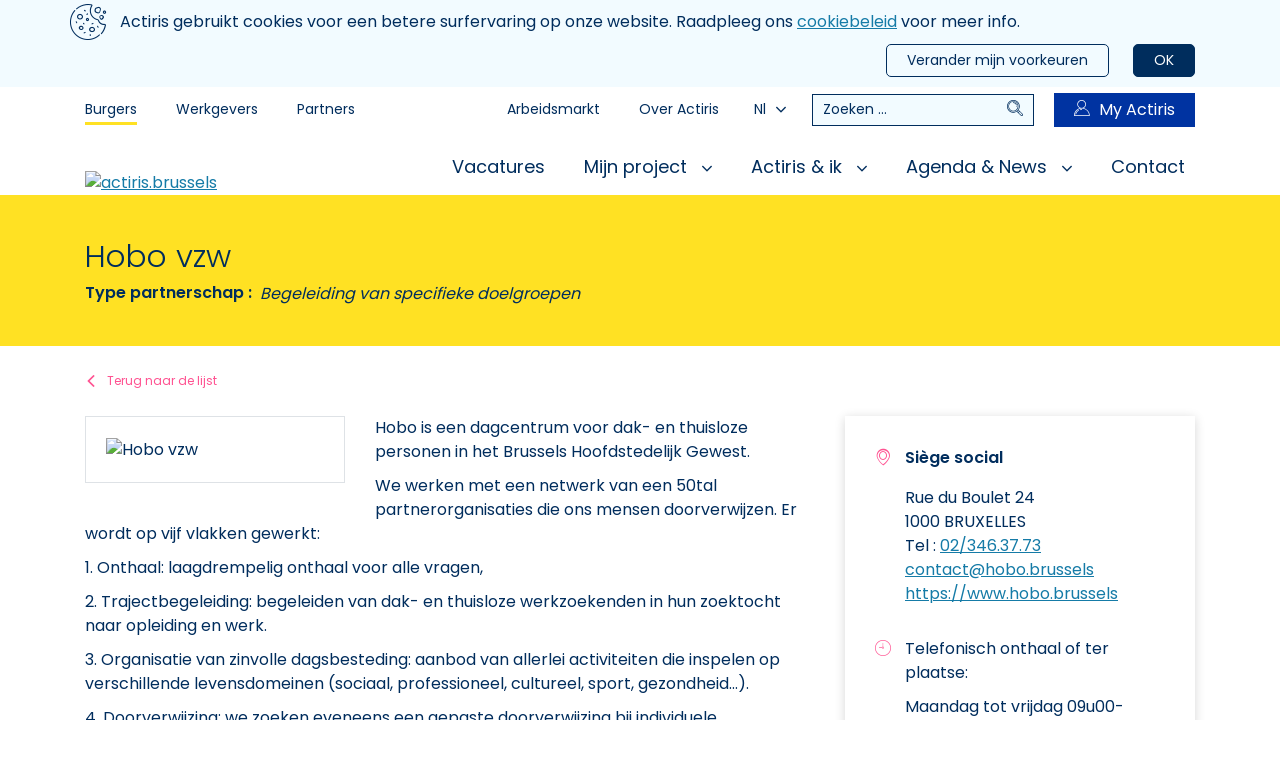

--- FILE ---
content_type: text/html; charset=utf-8
request_url: https://www.actiris.brussels/nl/burgers/contactgegevens-1/4766-hobo-asbl
body_size: 63889
content:

<!DOCTYPE html>
<html lang="nl">
<head>
    <meta charset="utf-8"/>
    <meta name="viewport" content="width=device-width, initial-scale=1, shrink-to-fit=no">

    <title>Contactgegevens-1 | Actiris</title>
    <!--Import font-->
    <link href="https://fonts.googleapis.com/css?family=Poppins:300,400,600&display=swap" rel="stylesheet">

    <!--Import style-->
    <link href="/styles/style.min-h-F0BD1B3F.css" rel="stylesheet"/>
        <meta name="robots" content="index, follow" />
<meta property="og:type" content="website" />
    <meta property="og:title" content="Hobo vzw" />

    <meta name="twitter:image" content="/media/2m3bfju1/actiris_logo_1l_nl_328x117-h-927DAC0A.png" />
    <meta property="og:description" content="Hobo vzw" />
    <meta name="twitter:description" content="Hobo vzw" />
    <meta name="description" content="Hobo vzw" />


    <!--Preconnect-->
    <link rel="preconnect" href="https://api.actiris.brussels/"/>
    <link rel="preconnect" href="https://yes.actiris.brussels/fr/api/content/article">

        <link rel="preconnect" href="https://www.google-analytics.com"/>
        <link rel="preconnect" href="https://www.googletagmanager.com"/>

    <!--Tracker VDAB-->
    <!--
    Start of global snippet: Please do not remove
    Place this snippet between the <head> and </head> tags on every page of your site.
    -->
    <!-- Global site tag (gtag.js) - Google Marketing Platform -->
    <script async src="https://urldefense.proofpoint.com/v2/url?u=https-3A__www.googletagmanager.com_gtag_js-3Fid-3DDC-2D8765843&d=DwIGaQ&c=4JOzdpIlQcN5fHQL_PMhCQ&r=MF_iaLXDXrDU2vlHZtM64-06_Pkp9OLARXOksVLPcQY&m=yWv90HVGrv1hs2BQxJmeqjKzlpPAQX209aWWZd6uiUg&s=b_uZ7FSHW7GoXDMKfWg2IBkx8jj9_D8LyjErvxtrc0o&e= "></script>
    <script>
        window.dataLayer = window.dataLayer || [];
        function gtag() { dataLayer.push(arguments); }
        gtag('js', new Date());

        gtag('config', 'DC-8765843');
        gtag('config', 'AW-432646851');
    </script>
    <!-- End of global snippet: Please do not remove -->


</head>

<body class="theme-citizens" data-env="https://api.actiris.brussels/security/" data-device="desktop" data-urlImpactStudy="https://www.incidence.be/limesurvey/index.php/121528?PA=https://www.actiris.brussels/nl/burgers/contactgegevens-1/4766-hobo-asbl&amp;DEV=[device]&amp;ORI=C&amp;lang=nl">
    <a href="#main-content" class="sr-only sr-only-focusable">
    Aller au contenu principal
</a>
<div id="CookieLawBanner"></div>
<div id="menu" class="d-block d-lg-none slide-menu">
    <header class="d-block d-lg-none header-mobile">
        <div class="header-mobile__content">
            <div class="container">
                <div class="brand">
                    <a class="logo" href="/nl/burgers/">
                        <img src="/media/2m3bfju1/actiris_logo_1l_nl_328x117-h-927DAC0A.png" alt="actiris.brussels" name="actiris.brussels" />
                    </a>
                </div>
                <nav class="nav-mobile-header" role="navigation">
                        <div class="dropdown">
                            <button class="dropdown-button dropdown-nav-mobile" type="button" id="chooseHomepage" data-toggle="dropdownMenu" aria-haspopup="true" aria-expanded="false">
                                Burgers<i class="icon-angleBottom"></i>
                            </button>
                            <div class="dropdown-menu dropdown-menu-right" aria-labelledby="chooseHomepage">
                                    <a href="/nl/werkgevers/" class="dropdown-item">Werkgevers</a>
                                    <a href="/nl/partners/" class="dropdown-item">Partners</a>
                            </div>
                        </div>
                    <div class="language-select dropdown">
                        <button class="language-select__button" type="button" id="languageSelectButtonMobile" data-toggle="dropdownMenu" aria-haspopup="true" aria-expanded="false">
                            Nl<i class="icon-angleBottom"></i>
                        </button>
                            <div class="dropdown-menu" aria-labelledby="languageSelectButtonMobile">
                                    <a class="dropdown-item language-link tag-find-solutions" href="/fr/citoyens/detail-d-un-contact/4766-hobo-vzw">Fr</a>
                                    <a class="dropdown-item language-link tag-find-solutions" href="/en/citizens/">En</a>
                            </div>
                    </div>
                    <div>
                        <a data-target="menu" data-action="close" class="slide-menu__control"><i class="icon-cross"></i><span class="sr-only">Fermer le menu</span></a>
                    </div>
                </nav>
            </div>
        </div>
        <nav class="nav-mobile-menu">
            <ul>
                    <li>
                        <a href="/nl/burgers/vacatures/"> Vacatures</a>
                    </li>
                    <li>
                        <a href="#"> Mijn project</a>
                            <ul>
                                    <li>
                                        <a href="#">Beter zoeken en solliciteren</a>
                                            <ul>
                                                    <li>
                                                        <a href="/nl/burgers/mijn-beroepsproject-bepalen/">Mijn beroepsproject bepalen</a>

                                                    </li>
                                                    <li>
                                                        <a href="/nl/burgers/mijn-tools-om-te-solliciteren/">Mijn tools om te solliciteren</a>

                                                    </li>
                                                    <li>
                                                        <a href="/nl/burgers/zelfstandig-zoeken-en-solliciteren/">Zelfstandig zoeken en solliciteren</a>

                                                    </li>
                                                    <li>
                                                        <a href="/nl/burgers/beroep-doen-op-een-coach/">Beroep doen op een coach</a>

                                                    </li>
                                                    <li>
                                                        <a href="/nl/burgers/mijn-ervaring-en-diploma-laten-erkennen/">Mijn ervaring en diploma laten erkennen</a>

                                                    </li>
                                                    <li>
                                                        <a href="/nl/burgers/opvang-voor-mijn-kind/">Opvang voor mijn kind</a>

                                                    </li>
                                                    <li>
                                                        <a href="/nl/burgers/begeleiding-na-het-faillissement-van-je-onderneming/">Laat je begeleiden na een ontslag</a>

                                                    </li>
                                            </ul>
                                    </li>
                                    <li>
                                        <a href="#">Een opleiding volgen</a>
                                            <ul>
                                                    <li>
                                                        <a href="/nl/burgers/een-beroep-leren/">Een beroep leren</a>

                                                    </li>
                                                    <li>
                                                        <a href="/nl/burgers/een-taal-leren/">Een taal leren</a>

                                                    </li>
                                                    <li>
                                                        <a href="/nl/burgers/it-opleiding/">IT-opleiding</a>

                                                    </li>
                                                    <li>
                                                        <a href="/nl/burgers/je-niveau-bepalen-voor-talen-en-informatica/">Je niveau bepalen voor talen en informatica</a>

                                                    </li>
                                            </ul>
                                    </li>
                                    <li>
                                        <a href="#">Beroep doen op een tewerkstellingsmaatregel</a>
                                            <ul>
                                                    <li>
                                                        <a href="/nl/burgers/wat-is-een-tewerkstellingsmaatregel/">Wat is een tewerkstellingsmaatregel?</a>

                                                    </li>
                                                    <li>
                                                        <a href="/nl/burgers/attest-activa-brussels/">Attest activa.brussels</a>

                                                    </li>
                                                    <li>
                                                        <a href="/nl/burgers/first-stage/">First-stage</a>

                                                    </li>
                                                    <li>
                                                        <a href="/nl/burgers/duaal-leren/">Duaal leren</a>

                                                    </li>
                                                    <li>
                                                        <a href="/nl/burgers/opleiding-fpie/">Opleiding FPIE</a>

                                                    </li>
                                                    <li>
                                                        <a href="/nl/burgers/individuele-beroepsopleiding/"> Individuele beroepsopleiding</a>

                                                    </li>
                                                    <li>
                                                        <a href="/nl/burgers/doorstromingsprogramma/">Doorstromingsprogramma</a>

                                                    </li>
                                                    <li>
                                                        <a href="/nl/burgers/beroepsinlevingsstage/">Beroepsinlevingsstage </a>

                                                    </li>
                                                    <li>
                                                        <a href="/nl/burgers/contract-voor-inschakelingsbetrekking/">Contract voor Inschakelingsbetrekking</a>

                                                    </li>
                                                    <li>
                                                        <a href="/nl/burgers/pwa-contract/">PWA-contract</a>

                                                    </li>
                                                    <li>
                                                        <a href="/nl/burgers/geco-contract/">Geco-contract</a>

                                                    </li>
                                                    <li>
                                                        <a href="/nl/burgers/soceco-contract/">SOCECO-contract</a>

                                                    </li>
                                            </ul>
                                    </li>
                                    <li>
                                        <a href="#">Werken buiten Brussel</a>
                                            <ul>
                                                    <li>
                                                        <a href="/nl/burgers/werken-buiten-brussel/werken-in-een-andere-regio/">Werken in een andere regio</a>

                                                    </li>
                                                    <li>
                                                        <a href="/nl/burgers/werken-buiten-brussel/werken-in-vlaanderen/"> Werken in Vlaanderen</a>

                                                    </li>
                                                    <li>
                                                        <a href="/nl/burgers/werken-buiten-brussel/werken-in-wallonie/">Werken in Walloni&#235;</a>

                                                    </li>
                                                    <li>
                                                        <a href="/nl/burgers/werken-buiten-brussel/werken-in-het-buitenland/">Werken in het buitenland</a>

                                                    </li>
                                            </ul>
                                    </li>
                                    <li>
                                        <a href="/nl/burgers/alles-over-discriminatie-tijdens-je-zoektocht-naar-werk/">Alles over discriminatie tijdens je zoektocht naar werk</a>
                                    </li>
                                    <li>
                                        <a href="#">De beroepen die rekruteren</a>
                                            <ul>
                                                    <li>
                                                        <a href="/nl/burgers/de-beroepen-die-rekruteren/jobday-focus-boekhouding/">Jobday Focus Boekhouding</a>

                                                    </li>
                                                    <li>
                                                        <a href="/nl/burgers/de-beroepen-die-rekruteren/jobday-onderwijs/">Jobday Onderwijs</a>

                                                    </li>
                                            </ul>
                                    </li>
                                    <li>
                                        <a href="/nl/burgers/werken-met-een-handicap/">Werken met een handicap</a>
                                    </li>
                            </ul>
                    </li>
                    <li>
                        <a href="#"> Actiris &amp; ik</a>
                            <ul>
                                    <li>
                                        <a href="#">Mijn inschrijving</a>
                                            <ul>
                                                    <li>
                                                        <a href="/nl/burgers/waarom-inschrijven/">Waarom inschrijven?</a>

                                                    </li>
                                                    <li>
                                                        <a href="/nl/burgers/wie-en-wanneer-inschrijven/">Wie en wanneer inschrijven?</a>

                                                    </li>
                                                    <li>
                                                        <a href="/nl/burgers/hoe-opnieuw-inschrijven/">Hoe (opnieuw) inschrijven?</a>

                                                    </li>
                                                    <li>
                                                        <a href="/nl/burgers/in-een-ander-gewest-inschrijven/">In een ander gewest inschrijven?</a>

                                                    </li>
                                                    <li>
                                                        <a href="/nl/burgers/byebyeschool/">Bye bye school?</a>

                                                    </li>
                                            </ul>
                                    </li>
                                    <li>
                                        <a href="/nl/burgers/mijn-persoonlijk-profiel-my-actiris/">Mijn persoonlijk profiel op My Actiris</a>
                                    </li>
                                    <li>
                                        <a href="#">Mijn rechten en plichten</a>
                                            <ul>
                                                    <li>
                                                        <a href="/nl/burgers/voordelen-en-verplichtingen/">Voordelen en verplichtingen</a>

                                                    </li>
                                                    <li>
                                                        <a href="/nl/burgers/mijn-verplichte-beschikbaarheid/">Mijn verplichte beschikbaarheid</a>

                                                    </li>
                                                    <li>
                                                        <a href="/nl/burgers/controle-van-beschikbaarheid/">Controle van beschikbaarheid</a>

                                                    </li>
                                                    <li>
                                                        <a href="/nl/burgers/vrijstelling-van-beschikbaarheid/">Vrijstelling van beschikbaarheid</a>

                                                    </li>
                                            </ul>
                                    </li>
                                    <li>
                                        <a href="/nl/burgers/een-klacht-indienen/">Een klacht indienen</a>
                                    </li>
                            </ul>
                    </li>
                    <li>
                        <a href="#"> Agenda &amp; News</a>
                            <ul>
                                    <li>
                                        <a href="/nl/burgers/agenda/">Agenda </a>
                                    </li>
                                    <li>
                                        <a href="/nl/burgers/news/">News</a>
                                    </li>
                                    <li>
                                        <a href="/nl/burgers/media/">Media</a>
                                    </li>
                            </ul>
                    </li>
                    <li>
                        <a href="/nl/burgers/contact/"> Contact </a>
                    </li>
                                    <li>
                        <a href="/nl/burgers/arbeidsmarkt/">Arbeidsmarkt</a>
                    </li>
                    <li>
                        <a href="/nl/burgers/over-actiris/">Over Actiris</a>
                    </li>
            </ul>
        </nav>
    </header>
</div>
<div id="searchPanel" class="search-panel-overlay">
    <div class="search-panel-backdrop"></div>
    <div class="search-panel-content">
        <div class="container">
            <form class="search-form" action="/nl/burgers/zoeken" method="get">
                <label class="sr-only">Zoeken</label>
                <input title="Zoeken" type="text" name="search" value="" placeholder="Zoeken ...">
                <button type="submit" class="gtm-global-search"><i class="icon-search"></i><span class="sr-only">Zoeken</span></button>
            <input type="hidden" name="__ncforminfo" value="FLaFmofXRRlX71ozwd-6NUcR6uKWXmq1xwfTvh5QpBzJCD42yROk-v_1NFwfhtWIaWCsNzLerdJ1uG0ab-nQoHjJmccLrv1ODG3TWmhbY5c="/></form>
        </div>
    </div>
</div>
<nav class="d-flex d-lg-none nav-mobile">
    <button data-toggle="searchGlobal" data-target="#searchPanel" type="button" class="btn-nav"><i class="icon-search"></i><span class="sr-only">Zoeken</span></button>
    <button type="button" class="toggle-button slide-menu__control" data-action="toggle" data-target="menu"><i class="icon-nav"></i><span class="sr-only">Menu</span></button>
    <a href="https://my.actiris.brussels/citizen/" target="_blank" rel="noopener" class="btn-nav"><i class="icon-user"></i><span class="sr-only">My Actiris</span></a>
</nav>
<header class="d-block d-lg-none header-mobile">
    <div class="header-mobile__content">
        <div class="container">
            <div class="brand">
                <a class="logo" href="/nl/burgers/">
                    <img src="/media/2m3bfju1/actiris_logo_1l_nl_328x117-h-927DAC0A.png" alt="actiris.brussels" name="actiris.brussels" />
                </a>
            </div>
                <nav class="nav-mobile-header">
                    <div class="dropdown">
                        <button class="dropdown-button dropdown-nav-mobile" type="button" id="dropdownMenuLink" data-toggle="dropdownMenu" aria-haspopup="true" aria-expanded="false">
                            Burgers<i class="icon-angleBottom"></i>
                        </button>
                        <div class="dropdown-menu dropdown-menu-right" aria-labelledby="dropdownMenuLink">
                                <a href="/nl/werkgevers/" class="dropdown-item">Werkgevers</a>
                                <a href="/nl/partners/" class="dropdown-item">Partners</a>
                        </div>
                    </div>
                    <div class="language-select dropdown">
                        <button class="language-select__button" type="button" id="languageSelectButtonMobile2" data-toggle="dropdownMenu" aria-haspopup="true" aria-expanded="false">
                            Nl<i class="icon-angleBottom"></i>
                        </button>
                            <div class="dropdown-menu" aria-labelledby="languageSelectButtonMobile2">
                                    <a class="dropdown-item language-link tag-find-solutions" href="/fr/citoyens/detail-d-un-contact/4766-hobo-vzw">Fr</a>
                                    <a class="dropdown-item language-link tag-find-solutions" href="/en/citizens/">En</a>
                            </div>
                    </div>
                </nav>
        </div>
    </div>
</header>
<header id="header" aria-label="Entête du site" class="d-none d-lg-block">
    <div class="container">
        <div class="top--menu">
            <nav class="navigation top--menu__space">
                <ul class="level1">
                        <li class="top--menu__link">
                            <a href="/nl/burgers/" class=active>Burgers</a>
                        </li>
                        <li class="top--menu__link">
                            <a href="/nl/werkgevers/" >Werkgevers</a>
                        </li>
                        <li class="top--menu__link">
                            <a href="/nl/partners/" >Partners</a>
                        </li>
                </ul>
            </nav>
            <nav class="navigation top--menu__about">
                    <ul class="level1">
                            <li class="top--menu__link">
                                <a href="/nl/burgers/arbeidsmarkt/">Arbeidsmarkt</a>
                            </li>
                            <li class="top--menu__link">
                                <a href="/nl/burgers/over-actiris/">Over Actiris</a>
                            </li>
                    </ul>
                <div class="language-select dropdown">
                    <button class="language-select__button" type="button" id="languageSelectButtonDesktop" data-toggle="dropdownMenu" aria-haspopup="true" aria-expanded="false">
                        Nl<i class="icon-angleBottom"></i>
                    </button>
                        <div class="dropdown-menu" aria-labelledby="languageSelectButtonDesktop">
                                <a class="dropdown-item language-link tag-find-solutions" href="/fr/citoyens/detail-d-un-contact/4766-hobo-vzw">Fr</a>
                                <a class="dropdown-item language-link tag-find-solutions" href="/en/citizens/">En</a>
                        </div>
                </div>
                    <div class="desktop-search">
                        <form class="search-form" action="/nl/burgers/zoeken" method="get">
                            <label class="sr-only">Zoeken</label>
                            <input title="Zoeken" type="text" name="search" value="" placeholder="Zoeken ...">
                            <button type="submit" class="gtm-global-search"><i class="icon-search mr-3"></i><span class="sr-only">Zoeken</span></button>
                        <input type="hidden" name="__ncforminfo" value="FLaFmofXRRlX71ozwd-6NUcR6uKWXmq1xwfTvh5QpBw8hR0V3FlMTUdswvJ-N08XcJsaONHdC9cL-D4CcDkanW3X8FdOUtZnBJiwsaJHSiE="/></form>
                    </div>
                <a class="btn-myActiris" href="https://my.actiris.brussels/citizen/" target="_blank" rel="noopener"><i class="icon-user"></i>My Actiris</a>
            </nav>
        </div>
        <div class="main--menu">
            <div class="brand">
                <a href="/nl/burgers/"><img src="/media/2m3bfju1/actiris_logo_1l_nl_328x117-h-927DAC0A.png" alt="actiris.brussels" /></a>
            </div>
            <nav class="navigation main--nav" role="navigation">
                <ul class="level1">
                        <li class="main--menu__link">
                            <a href="/nl/burgers/vacatures/" class="down-link " >
                                Vacatures
                            </a>
                        </li>
                        <li class="main--menu__link">
                            <a href="#" class="down-link with-arrow "  haspopup=true data-toggle=menuToggle data-target=#navmijn-project aria-expanded=false>
                                Mijn project
                                    <i class="icon-angleBottom"></i>
                            </a>
                                <div class="nav-panel" id="navmijn-project">
                                    <ul class="level2">
                                            <li>
                                                <a href="#" class="level2-link font-weight-bold" data-toggle="levelTwoMenuToggle" data-toggle=menuToggleLevel2 aria-expanded=false>Beter zoeken en solliciteren</a>
                                                    <ul class="level3 link">
                                                            <li>
                                                                <a href="/nl/burgers/mijn-beroepsproject-bepalen/">Mijn beroepsproject bepalen</a>
                                                            </li>
                                                            <li>
                                                                <a href="/nl/burgers/mijn-tools-om-te-solliciteren/">Mijn tools om te solliciteren</a>
                                                            </li>
                                                            <li>
                                                                <a href="/nl/burgers/zelfstandig-zoeken-en-solliciteren/">Zelfstandig zoeken en solliciteren</a>
                                                            </li>
                                                            <li>
                                                                <a href="/nl/burgers/beroep-doen-op-een-coach/">Beroep doen op een coach</a>
                                                            </li>
                                                            <li>
                                                                <a href="/nl/burgers/mijn-ervaring-en-diploma-laten-erkennen/">Mijn ervaring en diploma laten erkennen</a>
                                                            </li>
                                                            <li>
                                                                <a href="/nl/burgers/opvang-voor-mijn-kind/">Opvang voor mijn kind</a>
                                                            </li>
                                                            <li>
                                                                <a href="/nl/burgers/begeleiding-na-het-faillissement-van-je-onderneming/">Laat je begeleiden na een ontslag</a>
                                                            </li>
                                                    </ul>
                                            </li>
                                            <li>
                                                <a href="#" class="level2-link font-weight-bold" data-toggle="levelTwoMenuToggle" data-toggle=menuToggleLevel2 aria-expanded=false>Een opleiding volgen</a>
                                                    <ul class="level3 link">
                                                            <li>
                                                                <a href="/nl/burgers/een-beroep-leren/">Een beroep leren</a>
                                                            </li>
                                                            <li>
                                                                <a href="/nl/burgers/een-taal-leren/">Een taal leren</a>
                                                            </li>
                                                            <li>
                                                                <a href="/nl/burgers/it-opleiding/">IT-opleiding</a>
                                                            </li>
                                                            <li>
                                                                <a href="/nl/burgers/je-niveau-bepalen-voor-talen-en-informatica/">Je niveau bepalen voor talen en informatica</a>
                                                            </li>
                                                    </ul>
                                            </li>
                                            <li>
                                                <a href="#" class="level2-link font-weight-bold" data-toggle="levelTwoMenuToggle" data-toggle=menuToggleLevel2 aria-expanded=false>Beroep doen op een tewerkstellingsmaatregel</a>
                                                    <ul class="level3 link">
                                                            <li>
                                                                <a href="/nl/burgers/wat-is-een-tewerkstellingsmaatregel/">Wat is een tewerkstellingsmaatregel?</a>
                                                            </li>
                                                            <li>
                                                                <a href="/nl/burgers/attest-activa-brussels/">Attest activa.brussels</a>
                                                            </li>
                                                            <li>
                                                                <a href="/nl/burgers/first-stage/">First-stage</a>
                                                            </li>
                                                            <li>
                                                                <a href="/nl/burgers/duaal-leren/">Duaal leren</a>
                                                            </li>
                                                            <li>
                                                                <a href="/nl/burgers/opleiding-fpie/">Opleiding FPIE</a>
                                                            </li>
                                                            <li>
                                                                <a href="/nl/burgers/individuele-beroepsopleiding/"> Individuele beroepsopleiding</a>
                                                            </li>
                                                            <li>
                                                                <a href="/nl/burgers/doorstromingsprogramma/">Doorstromingsprogramma</a>
                                                            </li>
                                                            <li>
                                                                <a href="/nl/burgers/beroepsinlevingsstage/">Beroepsinlevingsstage </a>
                                                            </li>
                                                            <li>
                                                                <a href="/nl/burgers/contract-voor-inschakelingsbetrekking/">Contract voor Inschakelingsbetrekking</a>
                                                            </li>
                                                            <li>
                                                                <a href="/nl/burgers/pwa-contract/">PWA-contract</a>
                                                            </li>
                                                            <li>
                                                                <a href="/nl/burgers/geco-contract/">Geco-contract</a>
                                                            </li>
                                                            <li>
                                                                <a href="/nl/burgers/soceco-contract/">SOCECO-contract</a>
                                                            </li>
                                                    </ul>
                                            </li>
                                            <li>
                                                <a href="#" class="level2-link font-weight-bold" data-toggle="levelTwoMenuToggle" data-toggle=menuToggleLevel2 aria-expanded=false>Werken buiten Brussel</a>
                                                    <ul class="level3 link">
                                                            <li>
                                                                <a href="/nl/burgers/werken-buiten-brussel/werken-in-een-andere-regio/">Werken in een andere regio</a>
                                                            </li>
                                                            <li>
                                                                <a href="/nl/burgers/werken-buiten-brussel/werken-in-vlaanderen/"> Werken in Vlaanderen</a>
                                                            </li>
                                                            <li>
                                                                <a href="/nl/burgers/werken-buiten-brussel/werken-in-wallonie/">Werken in Walloni&#235;</a>
                                                            </li>
                                                            <li>
                                                                <a href="/nl/burgers/werken-buiten-brussel/werken-in-het-buitenland/">Werken in het buitenland</a>
                                                            </li>
                                                    </ul>
                                            </li>
                                            <li>
                                                <a href="/nl/burgers/alles-over-discriminatie-tijdens-je-zoektocht-naar-werk/" class="level2-link font-weight-bold" data-toggle="levelTwoMenuToggle" >Alles over discriminatie tijdens je zoektocht naar werk</a>
                                            </li>
                                            <li>
                                                <a href="#" class="level2-link font-weight-bold" data-toggle="levelTwoMenuToggle" data-toggle=menuToggleLevel2 aria-expanded=false>De beroepen die rekruteren</a>
                                                    <ul class="level3 link">
                                                            <li>
                                                                <a href="/nl/burgers/de-beroepen-die-rekruteren/jobday-focus-boekhouding/">Jobday Focus Boekhouding</a>
                                                            </li>
                                                            <li>
                                                                <a href="/nl/burgers/de-beroepen-die-rekruteren/jobday-onderwijs/">Jobday Onderwijs</a>
                                                            </li>
                                                    </ul>
                                            </li>
                                            <li>
                                                <a href="/nl/burgers/werken-met-een-handicap/" class="level2-link font-weight-bold" data-toggle="levelTwoMenuToggle" >Werken met een handicap</a>
                                            </li>
                                    </ul>
                                        <div class="quick-access">
                                            <div class="title">Snelkoppelingen</div>
                                            <ul class="link">
                                                        <li><a href="/nl/burgers/hoe-opnieuw-inschrijven/">Inschrijving</a></li>
                                                        <li><a href="/nl/burgers/een-opleiding-volgen/">Opleidingen</a></li>
                                                        <li><a href="/nl/burgers/tewerkstellingsmaatregelen/">Tewerkstellingsmaatregelen</a></li>
                                                        <li><a href="/nl/burgers/mijn-rechten-en-plichten/">Rechten en plichten</a></li>
                                                        <li><a href="/nl/burgers/je-niveau-bepalen-voor-talen-en-informatica/">Mijn niveau voor talen en informatica</a></li>
                                            </ul>
                                        </div>
                                </div>
                        </li>
                        <li class="main--menu__link">
                            <a href="#" class="down-link with-arrow "  haspopup=true data-toggle=menuToggle data-target=#navactiris-ik aria-expanded=false>
                                Actiris &amp; ik
                                    <i class="icon-angleBottom"></i>
                            </a>
                                <div class="nav-panel" id="navactiris-ik">
                                    <ul class="level2">
                                            <li>
                                                <a href="#" class="level2-link font-weight-bold" data-toggle="levelTwoMenuToggle" data-toggle=menuToggleLevel2 aria-expanded=false>Mijn inschrijving</a>
                                                    <ul class="level3 link">
                                                            <li>
                                                                <a href="/nl/burgers/waarom-inschrijven/">Waarom inschrijven?</a>
                                                            </li>
                                                            <li>
                                                                <a href="/nl/burgers/wie-en-wanneer-inschrijven/">Wie en wanneer inschrijven?</a>
                                                            </li>
                                                            <li>
                                                                <a href="/nl/burgers/hoe-opnieuw-inschrijven/">Hoe (opnieuw) inschrijven?</a>
                                                            </li>
                                                            <li>
                                                                <a href="/nl/burgers/in-een-ander-gewest-inschrijven/">In een ander gewest inschrijven?</a>
                                                            </li>
                                                            <li>
                                                                <a href="/nl/burgers/byebyeschool/">Bye bye school?</a>
                                                            </li>
                                                    </ul>
                                            </li>
                                            <li>
                                                <a href="/nl/burgers/mijn-persoonlijk-profiel-my-actiris/" class="level2-link font-weight-bold" data-toggle="levelTwoMenuToggle" >Mijn persoonlijk profiel op My Actiris</a>
                                            </li>
                                            <li>
                                                <a href="#" class="level2-link font-weight-bold" data-toggle="levelTwoMenuToggle" data-toggle=menuToggleLevel2 aria-expanded=false>Mijn rechten en plichten</a>
                                                    <ul class="level3 link">
                                                            <li>
                                                                <a href="/nl/burgers/voordelen-en-verplichtingen/">Voordelen en verplichtingen</a>
                                                            </li>
                                                            <li>
                                                                <a href="/nl/burgers/mijn-verplichte-beschikbaarheid/">Mijn verplichte beschikbaarheid</a>
                                                            </li>
                                                            <li>
                                                                <a href="/nl/burgers/controle-van-beschikbaarheid/">Controle van beschikbaarheid</a>
                                                            </li>
                                                            <li>
                                                                <a href="/nl/burgers/vrijstelling-van-beschikbaarheid/">Vrijstelling van beschikbaarheid</a>
                                                            </li>
                                                    </ul>
                                            </li>
                                            <li>
                                                <a href="/nl/burgers/een-klacht-indienen/" class="level2-link font-weight-bold" data-toggle="levelTwoMenuToggle" >Een klacht indienen</a>
                                            </li>
                                    </ul>
                                        <div class="quick-access">
                                            <div class="title">Snelkoppelingen</div>
                                            <ul class="link">
                                                        <li><a href="/nl/burgers/hoe-opnieuw-inschrijven/">Inschrijving</a></li>
                                                        <li><a href="/nl/burgers/een-opleiding-volgen/">Opleidingen</a></li>
                                                        <li><a href="/nl/burgers/tewerkstellingsmaatregelen/">Tewerkstellingsmaatregelen</a></li>
                                                        <li><a href="/nl/burgers/mijn-rechten-en-plichten/">Rechten en plichten</a></li>
                                                        <li><a href="/nl/burgers/je-niveau-bepalen-voor-talen-en-informatica/">Mijn niveau voor talen en informatica</a></li>
                                            </ul>
                                        </div>
                                </div>
                        </li>
                        <li class="main--menu__link">
                            <a href="#" class="down-link with-arrow "  haspopup=true data-toggle=menuToggle data-target=#navagenda-news aria-expanded=false>
                                Agenda &amp; News
                                    <i class="icon-angleBottom"></i>
                            </a>
                                <div class="nav-panel" id="navagenda-news">
                                    <ul class="level2">
                                            <li>
                                                <a href="/nl/burgers/agenda/" class="level2-link font-weight-bold" data-toggle="levelTwoMenuToggle" >Agenda </a>
                                            </li>
                                            <li>
                                                <a href="/nl/burgers/news/" class="level2-link font-weight-bold" data-toggle="levelTwoMenuToggle" >News</a>
                                            </li>
                                            <li>
                                                <a href="/nl/burgers/media/" class="level2-link font-weight-bold" data-toggle="levelTwoMenuToggle" >Media</a>
                                            </li>
                                    </ul>
                                        <div class="quick-access">
                                            <div class="title">Snelkoppelingen</div>
                                            <ul class="link">
                                                        <li><a href="/nl/burgers/hoe-opnieuw-inschrijven/">Inschrijving</a></li>
                                                        <li><a href="/nl/burgers/een-opleiding-volgen/">Opleidingen</a></li>
                                                        <li><a href="/nl/burgers/tewerkstellingsmaatregelen/">Tewerkstellingsmaatregelen</a></li>
                                                        <li><a href="/nl/burgers/mijn-rechten-en-plichten/">Rechten en plichten</a></li>
                                                        <li><a href="/nl/burgers/je-niveau-bepalen-voor-talen-en-informatica/">Mijn niveau voor talen en informatica</a></li>
                                            </ul>
                                        </div>
                                </div>
                        </li>
                        <li class="main--menu__link">
                            <a href="/nl/burgers/contact/" class="down-link " >
                                Contact 
                            </a>
                        </li>
                </ul>
            </nav>
        </div>
    </div>
</header>

    
<!--ancre to content-->
<main id="main-content" class="gtm-services" data-gtmServices="">
    <div class="global-bloc__info">
        <div class="container">
            <div class="bloc-title">
                <h1>Hobo vzw</h1>
            </div>
                <div class="label-enum">
                    <p class="label">Type partnerschap :</p>
                    <ul class="enum">
                            <li>Begeleiding van specifieke doelgroepen</li>
                    </ul>
                </div>
        </div>
    </div>
    <div class="container">
        <div class="row">
            <div class="col-12 col-lg-8">
                <a href="/nl/burgers/onze-partners/" class="back-to back-to--small">Terug naar de lijst</a>
            </div>
        </div>
        <div class="row">
            <div class="col-12 col-lg-8 order-1 order-lg-0 global-bloc__text">
                <div class="img left border">
                    <img src="/media/3ardew1o/hobo-asbl-h-FC4D8EA0.png?anchor=center&amp;mode=crop&amp;width=250&amp;rnd=134112673500500000" alt="Hobo vzw" />
                </div>
                <div>
                    <p>Hobo is een dagcentrum voor dak- en thuisloze personen in het Brussels Hoofdstedelijk Gewest.</p>

<p>We werken met een netwerk van een 50tal partnerorganisaties die ons mensen doorverwijzen. Er wordt op vijf vlakken gewerkt:</p>

<p>1. Onthaal: laagdrempelig onthaal voor alle vragen,</p>

<p>2. Trajectbegeleiding: begeleiden van dak- en thuisloze werkzoekenden in hun zoektocht naar opleiding en werk.</p>

<p>3. Organisatie van zinvolle dagsbesteding: aanbod van allerlei activiteiten die inspelen op verschillende levensdomeinen (sociaal, professioneel, cultureel, sport, gezondheid...).</p>

<p>4. Doorverwijzing: we zoeken eveneens een gepaste doorverwijzing bij individuele vragen/problemen.</p>

<p>5. Sensibilisering: informatie verschaffen over de doelgroep en zijn problemen aan derden (scholen, overheid).</p>
                </div>
                <map-viewer-widget data-class-Name="global-bloc__map"
                                   data-markers="[{&quot;latitude&quot;:50.8491020202637,&quot;longitude&quot;:4.3437614440918,&quot;name&quot;:&quot;Si&#232;ge social&quot;}]"
                                   data-dict-Close="Sluiten">
                </map-viewer-widget>
                <div>
                    
                </div>
            </div>
            <div class="col-12 col-lg-4 order-0 order-lg-1 global-bloc__list-info">
                <ul class="picto">
                        <li class="d-flex justify-content-begin">
                            <i class="icon-place"></i>
                            <div class="text">
                                    <div class="infos">
                                            <strong class="title">Si&#232;ge social</strong>                                              <address>
                                                Rue du Boulet 24 
                                                <br />
                                                    
                                                        1000
                                                        BRUXELLES
                                                    
                                            </address>
                                                                                    <div>Tel : <a href="tel:023463773">02/346.37.73</a></div>
                                                                                                                            <a href="mailto:contact@hobo.brussels" class="text">contact@hobo.brussels</a>
                                                                                    <a href="https://www.hobo.brussels" target="_blank" rel="noopener">https://www.hobo.brussels</a>
                                    </div>
                            </div>
                        </li>
                                            <li class="d-flex justify-content-begin">
                            <i class="icon-clock"></i>
                            <div class="text"><p>Telefonisch onthaal of ter plaatse: </p>

<p>Maandag tot vrijdag 09u00-15u00</p></div>
                        </li>
                                            <li class="d-flex justify-content-begin">
                            <i class="icon-train"></i>
                            <div class="text">
                                <transport-display-widget data-input="<p>Dicht bij de Beurs: Tram 3, 4 halte Beurs.</p>

<p>Of niet ver van de halte 'Ninoofsepoort' de Tram 51.</p>" data-lang="nl"></transport-display-widget>
                            </div>
                        </li>

                </ul>
            </div>
        </div>
    </div>
        <div class="global-bloc__apply">
            <div class="container">
                <h2>Project in samenwerking met Actiris</h2>
                <ul>
	<li>Werkbegeleidingen van dak- en thuisloze werkzoekenden (mensen in tijdelijke opvang of met precaire woonsituatie).</li>
	<li>Werkbegeleiding bij Hobo loopt parallel met een (verplichte) sociale begeleiding in thuislozenorganisaties (onthaalhuizen, begeleid wonen, sociale diensten).</li>
	<li>Individuele begeleiding, zowel in het Frans als Nederlands.</li>
	<li>Activeren en versterken van basiscompetenties via participatie aan socioculturele en sportactiviteiten in het dagcentrum Hobo. Taalinitiaties en mediawijsheid (online tools tegen digitale armoede).</li>
	<li>Groepsmodules over assertiviteit, over zelfstandig zoeken, leren solliciteren, sollicitatiegesprekken, computer- en smartphonegebruik.</li>
</ul>
            </div>
        </div>
</main>


    <footer>
    
            <div class="footer">
            <div class="container">
                <div class="row">
                    <div class="col-12 col-lg-9">
                        <h3>Nuttige links</h3>

                        
    <div class="umb-grid">
            <div class="container">
                <div class="row clearfix">
                        <!--<div class="grid-section">-->
                        <div class="col-md-4 column">
    <div  class="full-grid-child">
        <div class="row clearfix">
                <div class="col-md-12 column">
                    <div  class="half-grid-child">
                                
    

    
        <ul class="link">
            <li>
                <a href="/nl/burgers/vacatures/">Vacatures</a>
            </li>
            <li>
                <a href="/nl/burgers/actiris-ik/">Actiris &amp; ik</a>
            </li>
            <li>
                <a href="/nl/burgers/news/">News</a>
            </li>
            <li>
                <a href="/nl/burgers/media/">Media</a>
            </li>
            <li>
                <a href="/nl/burgers/agenda/">Agenda </a>
            </li>
</ul>
    


                    </div>
                </div>        </div>
    </div>
                        </div>
                        <!--</div>-->
                        <!--<div class="grid-section">-->
                        <div class="col-md-4 column">
    <div  class="full-grid-child">
        <div class="row clearfix">
                <div class="col-md-12 column">
                    <div  class="half-grid-child">
                                
    

    
        <ul class="link">
            <li>
                <a href="/nl/burgers/faq/">Veelgestelde vragen</a>
            </li>
            <li>
                <a href="/nl/burgers/agentschappen/">Onze agentschappen</a>
            </li>
            <li>
                <a href="/nl/burgers/werken-bij-actiris/">Werken bij Actiris</a>
            </li>
            <li>
                <a href="/nl/burgers/grafisch-charter/">Grafisch charter</a>
            </li>
            <li>
                <a href="https://panorama.actiris.brussels/nl/homepage/" target="_blank" rel="noopener">Beroepenpanorama</a>
            </li>
</ul>
    


                    </div>
                </div>        </div>
    </div>
                        </div>
                        <!--</div>-->
                        <!--<div class="grid-section">-->
                        <div class="col-md-4 column">
    <div  class="full-grid-child">
        <div class="row clearfix">
                <div class="col-md-12 column">
                    <div  class="half-grid-child">
                                
    

    
        <ul class="link">
            <li>
                <a href="/nl/burgers/contact/">Contact </a>
            </li>
            <li>
                <a href="https://my.actiris.brussels/citizen?language=nl" target="_blank" rel="noopener">My Actiris</a>
            </li>
            <li>
                <a href="https://press.actiris.be/nl" target="_blank" rel="noopener">Pers</a>
            </li>
            <li>
                <a href="/nl/burgers/sitemap/">Sitemap</a>
            </li>
            <li>
                <a href="/nl/burgers/arbeidsmarkt/">Arbeidsmarkt</a>
            </li>
</ul>
    


                    </div>
                </div>        </div>
    </div>
                        </div>
                        <!--</div>-->
                </div>
            </div>
    </div>





                    </div>
                    <div class="col-12 col-lg-3">
                            <h3>Newsletter</h3>
                            <a class="stay-in-touch mb-3" href="/nl/burgers/newsletters">Laten we contact houden</a>
                            <news-letter-inscription-widget data-area="citizens"
                                                            data-dict-Email-Address="e-mailadres"
                                                            data-dict-Search="Aanmelden"
                                                            data-dict-Error="Er is een fout opgetreden bij de inschrijving voor de nieuwsbrief."
                                                            data-dict-Success="Uw registratie is succesvol afgerond.">
                            </news-letter-inscription-widget>


                        <div class="social">
                            <div class="social__title">
                                <h3 class="label">Social media</h3>
                                <div class="line"></div>
                            </div>
                            <ul>
                                    <li>
                                        <a href="https://www.facebook.com/actiris.werk" aria-label="Facebook" target="_blank" rel="noopener">
                                            <i class="icon-facebook"></i>
                                        </a>
                                    </li>
                                                                                                    <li>
                                        <a href="https://www.linkedin.com/company/actiris/?originalSubdomain=nl" aria-label="Linkedin" target="_blank" rel="noopener">
                                            <i class="icon-linkedin"></i>
                                        </a>
                                    </li>
                                                                    <li>
                                        <a href="https://www.instagram.com/actiris.werk" aria-label="Instagram" target="_blank" rel="noopener">
                                            <i class="icon-Instagram"></i>
                                        </a>
                                    </li>
                            </ul>
                        </div>
                    </div>
                </div>
            </div>
        </div>
            <div class="footer--bottom container">
            <ul>
                    <li>
                        <a href="/nl/burgers/wettelijke-vermeldingen/" >Wettelijke vermeldingen</a>
                    </li>
                    <li>
                        <a href="/nl/burgers/toegankelijkheidsverklaring/" >Toegankelijkheidsverklaring</a>
                    </li>
                    <li>
                        <a href="/nl/burgers/privacy-cookies/" >Privacy &amp; Cookies</a>
                    </li>
                    <li>
                        <a href="/nl/burgers/transparantie/" >Transparantie</a>
                    </li>
            <li>
            </li>
            </ul>
        </div>
            <div class="container partners">
            <div class="partner">
                        <div>
                            <a href="http://www.bruxellesformation.be/" target="_blank" rel="noopener">
                                <img src="/media/v4kfwrka/bf_logo_couleur_rvb.70h-h-4CD4F272.png" alt="Bruxelles Formation" />
                            </a>
                        </div>
                        <div>
                            <a href="http://vdab.be/" target="_blank" rel="noopener">
                                <img src="/media/etwhkb2i/vdab-logo_donkerblauw_cmyk.70h-h-42BABD5E.jpg" alt="Vdab" />
                            </a>
                        </div>
                        <div>
                            <a href="http://www.leforem.be/" target="_blank" rel="noopener">
                                <img src="/media/fuqngvsj/logo-forem-noir.70h-h-DC14D793.png" alt="Logo Forem Noir" />
                            </a>
                        </div>
                        <div>
                            <a href="http://www.adg.be/" target="_blank" rel="noopener">
                                <img src="/media/vixdgels/179_resized_300_300_90_57d7d187af4bd_o-logo3.70h-h-0FFA9FC4.jpg" alt="ADG" />
                            </a>
                        </div>
                        <div>
                            <a href="https://eures.europa.eu/index_nl" target="_blank" rel="noopener">
                                <img src="/media/4o2bahap/minilogo_eures40442.70h-h-E6A62A09.png" alt="EURES" />
                            </a>
                        </div>
                        <div>
                            <a href="https://be.brussels/brussel?set_language=nl" target="_blank" rel="noopener">
                                <img src="/media/nawigvyh/1200px-be_brussels_logo.70h-h-05AE50BC.jpg" alt="1200Px Be Brussels Logo" />
                            </a>
                        </div>
                        <div>
                            <a href="https://synerjob.be/" target="_blank" rel="noopener">
                                <img src="/media/1rjfavvx/synerjob.70h-h-6652CEB8.png" alt="Synerjob" />
                            </a>
                        </div>
                        <div>
                            <a href="https://www.publicprocurement.be/" target="_blank" rel="noopener">
                                <img src="/media/2oopkp03/e-procurment.70h-h-9DEAB3E4.jpg" alt="E-Procurment" />
                            </a>
                        </div>
                        <div>
                            <a href="https://www.aviato.be/nl" target="_blank" rel="noopener">
                                <img src="/media/rxzi5xoo/aviato.70h-h-8E94C3D9.png" alt="Aviato" />
                            </a>
                        </div>
                        <div>
                            <a href="https://www.pesnetwork.eu/" target="_blank" rel="noopener">
                                <img src="/media/zckhi3bt/pes.70h-h-0DB6631A.png" alt="PES Network" />
                            </a>
                        </div>
                        <div>
                            <a href="https://european-social-fund-plus.ec.europa.eu/nl" target="_blank" rel="noopener">
                                <img src="/media/ejih2duz/nl-medegefinancierd-door-de-europese-unie_pos.70h-h-A7A16616.jpg" alt="NL Medegefinancierd Door De Europese Unie POS" />
                            </a>
                        </div>
            </div>
        </div>
</footer>


    <script src="https://polyfill.io/v3/polyfill.min.js?features=AbortController%2Cfetch%2CArray.prototype.findIndex%2CElement.prototype.replaceWith%2CString.prototype.normalize%2CElement.prototype.closest%2CString.prototype.startsWith%2CString.prototype.endsWith" nomodule></script>



    <script src="/scripts/actiris.bundle-h-7E6DA3BC.js"></script>
        <script src="/scripts/vendors-actiris.bundle-h-9FA882E1.js"></script>


    <script type="application/json" id="CookieLaw" src="/nl/cookies/?t=637278918725530000">
    </script>
    </body>
</html>

--- FILE ---
content_type: text/css
request_url: https://www.actiris.brussels/styles/style.min-h-F0BD1B3F.css
body_size: 497354
content:
@charset "UTF-8";
/*!
 * Bootstrap v4.3.1 (https://getbootstrap.com/)
 * Copyright 2011-2019 The Bootstrap Authors
 * Copyright 2011-2019 Twitter, Inc.
 * Licensed under MIT (https://github.com/twbs/bootstrap/blob/master/LICENSE)
 */
@-webkit-keyframes progress-bar-stripes{0%{background-position:1rem 0}to{background-position:0 0}}@keyframes progress-bar-stripes{0%{background-position:1rem 0}to{background-position:0 0}}@-webkit-keyframes spinner-border{to{-webkit-transform:rotate(360deg);transform:rotate(360deg)}}@keyframes spinner-border{to{-webkit-transform:rotate(360deg);transform:rotate(360deg)}}@-webkit-keyframes spinner-grow{0%{-webkit-transform:scale(0);transform:scale(0)}50%{opacity:1}}@keyframes spinner-grow{0%{-webkit-transform:scale(0);transform:scale(0)}50%{opacity:1}}@keyframes lds-ripple{0%{top:96px;left:96px;width:0;height:0;opacity:1}to{top:58px;left:58px;width:76px;height:76px;opacity:0}}@-webkit-keyframes lds-ripple{0%{top:96px;left:96px;width:0;height:0;opacity:1}to{top:58px;left:58px;width:76px;height:76px;opacity:0}}@keyframes lds-ripple-small{0%{top:48px;left:48px;width:0;height:0;opacity:1}to{top:9px;left:9px;width:78px;height:78px;opacity:0}}@-webkit-keyframes lds-ripple-small{0%{top:48px;left:48px;width:0;height:0;opacity:1}to{top:9px;left:9px;width:78px;height:78px;opacity:0}}@-webkit-keyframes antZoomIn{0%{-webkit-transform:scale(.2);transform:scale(.2);opacity:0}to{-webkit-transform:scale(1);transform:scale(1);opacity:1}}@keyframes antZoomIn{0%{-webkit-transform:scale(.2);transform:scale(.2);opacity:0}to{-webkit-transform:scale(1);transform:scale(1);opacity:1}}@-webkit-keyframes antZoomOut{0%{-webkit-transform:scale(1);transform:scale(1)}to{-webkit-transform:scale(.2);transform:scale(.2);opacity:0}}@keyframes antZoomOut{0%{-webkit-transform:scale(1);transform:scale(1)}to{-webkit-transform:scale(.2);transform:scale(.2);opacity:0}}@-webkit-keyframes antZoomBigIn{0%{-webkit-transform:scale(.8);transform:scale(.8);opacity:0}to{-webkit-transform:scale(1);transform:scale(1);opacity:1}}@keyframes antZoomBigIn{0%{-webkit-transform:scale(.8);transform:scale(.8);opacity:0}to{-webkit-transform:scale(1);transform:scale(1);opacity:1}}@-webkit-keyframes antZoomBigOut{0%{-webkit-transform:scale(1);transform:scale(1)}to{-webkit-transform:scale(.8);transform:scale(.8);opacity:0}}@keyframes antZoomBigOut{0%{-webkit-transform:scale(1);transform:scale(1)}to{-webkit-transform:scale(.8);transform:scale(.8);opacity:0}}@-webkit-keyframes antZoomUpIn{0%{-webkit-transform:scale(.8);transform:scale(.8);-webkit-transform-origin:50% 0%;transform-origin:50% 0%;opacity:0}to{-webkit-transform:scale(1);transform:scale(1);-webkit-transform-origin:50% 0%;transform-origin:50% 0%}}@keyframes antZoomUpIn{0%{-webkit-transform:scale(.8);transform:scale(.8);-webkit-transform-origin:50% 0%;transform-origin:50% 0%;opacity:0}to{-webkit-transform:scale(1);transform:scale(1);-webkit-transform-origin:50% 0%;transform-origin:50% 0%}}@-webkit-keyframes antZoomUpOut{0%{-webkit-transform:scale(1);transform:scale(1);-webkit-transform-origin:50% 0%;transform-origin:50% 0%}to{-webkit-transform:scale(.8);transform:scale(.8);-webkit-transform-origin:50% 0%;transform-origin:50% 0%;opacity:0}}@keyframes antZoomUpOut{0%{-webkit-transform:scale(1);transform:scale(1);-webkit-transform-origin:50% 0%;transform-origin:50% 0%}to{-webkit-transform:scale(.8);transform:scale(.8);-webkit-transform-origin:50% 0%;transform-origin:50% 0%;opacity:0}}@-webkit-keyframes antZoomLeftIn{0%{-webkit-transform:scale(.8);transform:scale(.8);-webkit-transform-origin:0% 50%;transform-origin:0% 50%;opacity:0}to{-webkit-transform:scale(1);transform:scale(1);-webkit-transform-origin:0% 50%;transform-origin:0% 50%}}@keyframes antZoomLeftIn{0%{-webkit-transform:scale(.8);transform:scale(.8);-webkit-transform-origin:0% 50%;transform-origin:0% 50%;opacity:0}to{-webkit-transform:scale(1);transform:scale(1);-webkit-transform-origin:0% 50%;transform-origin:0% 50%}}@-webkit-keyframes antZoomLeftOut{0%{-webkit-transform:scale(1);transform:scale(1);-webkit-transform-origin:0% 50%;transform-origin:0% 50%}to{-webkit-transform:scale(.8);transform:scale(.8);-webkit-transform-origin:0% 50%;transform-origin:0% 50%;opacity:0}}@keyframes antZoomLeftOut{0%{-webkit-transform:scale(1);transform:scale(1);-webkit-transform-origin:0% 50%;transform-origin:0% 50%}to{-webkit-transform:scale(.8);transform:scale(.8);-webkit-transform-origin:0% 50%;transform-origin:0% 50%;opacity:0}}@-webkit-keyframes antZoomRightIn{0%{-webkit-transform:scale(.8);transform:scale(.8);-webkit-transform-origin:100% 50%;transform-origin:100% 50%;opacity:0}to{-webkit-transform:scale(1);transform:scale(1);-webkit-transform-origin:100% 50%;transform-origin:100% 50%}}@keyframes antZoomRightIn{0%{-webkit-transform:scale(.8);transform:scale(.8);-webkit-transform-origin:100% 50%;transform-origin:100% 50%;opacity:0}to{-webkit-transform:scale(1);transform:scale(1);-webkit-transform-origin:100% 50%;transform-origin:100% 50%}}@-webkit-keyframes antZoomRightOut{0%{-webkit-transform:scale(1);transform:scale(1);-webkit-transform-origin:100% 50%;transform-origin:100% 50%}to{-webkit-transform:scale(.8);transform:scale(.8);-webkit-transform-origin:100% 50%;transform-origin:100% 50%;opacity:0}}@keyframes antZoomRightOut{0%{-webkit-transform:scale(1);transform:scale(1);-webkit-transform-origin:100% 50%;transform-origin:100% 50%}to{-webkit-transform:scale(.8);transform:scale(.8);-webkit-transform-origin:100% 50%;transform-origin:100% 50%;opacity:0}}@-webkit-keyframes antZoomDownIn{0%{-webkit-transform:scale(.8);transform:scale(.8);-webkit-transform-origin:50% 100%;transform-origin:50% 100%;opacity:0}to{-webkit-transform:scale(1);transform:scale(1);-webkit-transform-origin:50% 100%;transform-origin:50% 100%}}@keyframes antZoomDownIn{0%{-webkit-transform:scale(.8);transform:scale(.8);-webkit-transform-origin:50% 100%;transform-origin:50% 100%;opacity:0}to{-webkit-transform:scale(1);transform:scale(1);-webkit-transform-origin:50% 100%;transform-origin:50% 100%}}@-webkit-keyframes antZoomDownOut{0%{-webkit-transform:scale(1);transform:scale(1);-webkit-transform-origin:50% 100%;transform-origin:50% 100%}to{-webkit-transform:scale(.8);transform:scale(.8);-webkit-transform-origin:50% 100%;transform-origin:50% 100%;opacity:0}}@keyframes antZoomDownOut{0%{-webkit-transform:scale(1);transform:scale(1);-webkit-transform-origin:50% 100%;transform-origin:50% 100%}to{-webkit-transform:scale(.8);transform:scale(.8);-webkit-transform-origin:50% 100%;transform-origin:50% 100%;opacity:0}}@-webkit-keyframes antCheckboxEffect{0%{-webkit-transform:scale(1);transform:scale(1);opacity:.5}to{-webkit-transform:scale(1.6);transform:scale(1.6);opacity:0}}@keyframes antCheckboxEffect{0%{-webkit-transform:scale(1);transform:scale(1);opacity:.5}to{-webkit-transform:scale(1.6);transform:scale(1.6);opacity:0}}:root{--blue: #007bff;--indigo: #6610f2;--purple: #6f42c1;--pink: #e83e8c;--red: #dc3545;--orange: #fd7e14;--yellow: #ffc107;--green: #28a745;--teal: #20c997;--cyan: #17a2b8;--white: #fff;--gray: #6c757d;--gray-dark: #343a40;--primary: #007bff;--secondary: #6c757d;--success: #28a745;--info: #17a2b8;--warning: #ffc107;--danger: #dc3545;--light: #f8f9fa;--dark: #343a40;--breakpoint-xs: 0;--breakpoint-sm: 576px;--breakpoint-md: 768px;--breakpoint-lg: 992px;--breakpoint-xl: 1200px;--font-family-sans-serif: -apple-system, BlinkMacSystemFont, "Segoe UI", Roboto, "Helvetica Neue", Arial, "Noto Sans", sans-serif, "Apple Color Emoji", "Segoe UI Emoji", "Segoe UI Symbol", "Noto Color Emoji";--font-family-monospace: SFMono-Regular, Menlo, Monaco, Consolas, "Liberation Mono", "Courier New", monospace}*,::after,::before{-webkit-box-sizing:border-box;box-sizing:border-box}body,html{background-color:#fff}html{font-family:sans-serif;-webkit-text-size-adjust:100%;-webkit-tap-highlight-color:transparent;font-size:62.5%;line-height:1.15}article,aside,figcaption,figure,footer,header,hgroup,main,nav,section{display:block}body{margin:0;font-family:-apple-system,BlinkMacSystemFont,"Segoe UI",Roboto,"Helvetica Neue",Arial,"Noto Sans",sans-serif,"Apple Color Emoji","Segoe UI Emoji","Segoe UI Symbol","Noto Color Emoji";font-weight:400;line-height:1.5;text-align:left}[tabindex="-1"]:focus{outline:0!important}address,dl,hr,ol,p,ul{margin-bottom:1rem}hr{-webkit-box-sizing:content-box;box-sizing:content-box;height:0;overflow:visible;margin-top:1rem;border:0;border-top:1px solid rgba(0,0,0,.1)}dl,ol,p,ul{margin-top:0}abbr[data-original-title],abbr[title]{-webkit-text-decoration:underline dotted;text-decoration:underline dotted;cursor:help;border-bottom:0;-webkit-text-decoration-skip-ink:none;text-decoration-skip-ink:none}address{font-style:normal;line-height:inherit}ol ol,ol ul,ul ol,ul ul{margin-bottom:0}dt{font-weight:700}dd{margin-bottom:.5rem;margin-left:0}blockquote,figure{margin:0 0 1rem}sub,sup{position:relative;font-size:75%;line-height:0;vertical-align:baseline}sub{bottom:-.25em}sup{top:-.5em}a{background-color:transparent}a:hover{color:#0056b3;text-decoration:underline}a:not([href]):not([tabindex]){color:inherit;text-decoration:none}a:not([href]):not([tabindex]):focus,a:not([href]):not([tabindex]):hover{color:inherit;text-decoration:none}a:not([href]):not([tabindex]):focus{outline:0}code,kbd,pre,samp{font-family:SFMono-Regular,Menlo,Monaco,Consolas,"Liberation Mono","Courier New",monospace}samp{font-size:1em}pre{margin-top:0;margin-bottom:1rem;overflow:auto;display:block;font-size:87.5%;color:#212529}img,svg{vertical-align:middle}img{border-style:none}svg{overflow:hidden}caption{padding-top:.75rem;padding-bottom:.75rem;color:#6c757d;text-align:left;caption-side:bottom}th{text-align:inherit}label{display:inline-block;margin-bottom:.5rem}button:focus{outline:5px auto -webkit-focus-ring-color}input,select,textarea{margin:0;font-size:inherit;line-height:inherit}button,optgroup{margin:0;font-family:inherit;line-height:inherit}optgroup{font-size:inherit}button,input{overflow:visible}select{text-transform:none;word-wrap:normal}[type=button],[type=reset],[type=submit],button{-webkit-appearance:button}[type=button]:not(:disabled),[type=reset]:not(:disabled),[type=submit]:not(:disabled),button:not(:disabled){cursor:pointer}[type=button]::-moz-focus-inner,[type=reset]::-moz-focus-inner,[type=submit]::-moz-focus-inner,button::-moz-focus-inner{padding:0;border-style:none}input[type=checkbox],input[type=radio]{-webkit-box-sizing:border-box;box-sizing:border-box;padding:0}input[type=date],input[type=datetime-local],input[type=month],input[type=time]{-webkit-appearance:listbox}textarea{overflow:auto}fieldset{min-width:0;padding:0;margin:0;border:0}legend{display:block;width:100%;max-width:100%;padding:0;margin-bottom:.5rem;font-size:1.5rem;line-height:inherit;color:inherit;white-space:normal}progress{vertical-align:baseline}[type=number]::-webkit-inner-spin-button,[type=number]::-webkit-outer-spin-button{height:auto}[type=search]{outline-offset:-2px;-webkit-appearance:none}[type=search]::-webkit-search-decoration{-webkit-appearance:none}::-webkit-file-upload-button{font:inherit;-webkit-appearance:button}output{display:inline-block}summary{display:list-item;cursor:pointer}template{display:none}[hidden]{display:none!important}h1,h2,h3,h4,h5,h6{margin-bottom:.5rem}.h1,.h2,.h3,.h4,.h5,.h6{margin-bottom:.5rem;font-weight:500;line-height:1.2}.h1{font-size:2.5rem}.h2{font-size:2rem}.h3{font-size:1.75rem}.h4{font-size:1.5rem}.h5{font-size:1.25rem}.h6{font-size:1rem}.display-1,.lead{font-size:1.25rem;font-weight:300}.display-1{font-size:6rem;line-height:1.2}.display-2,.display-3,.display-4{font-size:5.5rem;font-weight:300;line-height:1.2}.display-3,.display-4{font-size:4.5rem}.display-4{font-size:3.5rem}.small,small{font-size:80%;font-weight:400}.mark,mark{padding:.2em;background-color:#fcf8e3}.list-inline,.list-unstyled{padding-left:0;list-style:none}.list-inline-item{display:inline-block}.list-inline-item:not(:last-child){margin-right:.5rem}.initialism{font-size:90%;text-transform:uppercase}.blockquote{margin-bottom:1rem;font-size:1.25rem}.blockquote-footer{display:block;font-size:80%;color:#6c757d}.blockquote-footer::before{content:"\2014\00A0"}.img-fluid,.img-thumbnail{max-width:100%;height:auto}.img-thumbnail{padding:.25rem;background-color:#fff;border:1px solid #dee2e6;border-radius:.25rem}.figure{display:inline-block}.figure-img{margin-bottom:.5rem;line-height:1}.figure-caption{font-size:90%;color:#6c757d}code,kbd{font-size:87.5%}code{word-break:break-word;color:#e83e8c}a>code,pre code{color:inherit}kbd{padding:.2rem .4rem;color:#fff;background-color:#212529;border-radius:.2rem}kbd kbd{padding:0;font-size:100%;font-weight:700}pre code{font-size:inherit;word-break:normal}.pre-scrollable{max-height:340px;overflow-y:scroll}.container{width:100%;padding-right:15px;padding-left:15px;margin-right:auto;margin-left:auto}@media (min-width:576px){.container{max-width:540px}}@media (min-width:768px){.container{max-width:720px}}@media (min-width:992px){.container{max-width:960px}}@media (min-width:1200px){.container{max-width:1140px}}.container-fluid,body .cl-banner>section{width:100%;padding-right:15px;padding-left:15px;margin-right:auto;margin-left:auto}.row{display:-webkit-box;display:-ms-flexbox;display:flex;-ms-flex-wrap:wrap;flex-wrap:wrap;margin-right:-15px;margin-left:-15px}.card>hr,.no-gutters{margin-right:0;margin-left:0}.no-gutters>.col,.no-gutters>[class*=col-]{padding-right:0;padding-left:0}.col,.col-1,.col-10,.col-11,.col-12,.col-2,.col-3,.col-4,.col-5,.col-6,.col-7,.col-8,.col-9{position:relative;width:100%;padding-right:15px;padding-left:15px}.col-auto{position:relative;padding-right:15px;padding-left:15px}.col-lg,.col-lg-1,.col-lg-10,.col-lg-11,.col-lg-12,.col-lg-2,.col-lg-3,.col-lg-4,.col-lg-5,.col-lg-6,.col-lg-7,.col-lg-8,.col-lg-9,.col-lg-auto,.col-md,.col-md-1,.col-md-10,.col-md-11,.col-md-12,.col-md-2,.col-md-3,.col-md-4,.col-md-5,.col-md-6,.col-md-7,.col-md-8,.col-md-9,.col-md-auto,.col-sm,.col-sm-1,.col-sm-10,.col-sm-11,.col-sm-12,.col-sm-2,.col-sm-3,.col-sm-4,.col-sm-5,.col-sm-6,.col-sm-7,.col-sm-8,.col-sm-9,.col-sm-auto,.col-xl,.col-xl-1,.col-xl-10,.col-xl-11,.col-xl-12,.col-xl-2,.col-xl-3,.col-xl-4,.col-xl-5,.col-xl-6,.col-xl-7,.col-xl-8,.col-xl-9,.col-xl-auto{position:relative;width:100%;padding-right:15px;padding-left:15px}.col{-ms-flex-preferred-size:0;flex-basis:0;-webkit-box-flex:1;-ms-flex-positive:1;flex-grow:1;max-width:100%}.col-auto{-webkit-box-flex:0;-ms-flex:0 0 auto;flex:0 0 auto;width:auto;max-width:100%}.col-1,.col-2,.col-3{-webkit-box-flex:0;-ms-flex:0 0 8.33333%;flex:0 0 8.33333%;max-width:8.33333%}.col-2,.col-3{-ms-flex:0 0 16.66667%;flex:0 0 16.66667%;max-width:16.66667%}.col-3{-ms-flex:0 0 25%;flex:0 0 25%;max-width:25%}.col-4,.col-5,.col-6{-webkit-box-flex:0;-ms-flex:0 0 33.33333%;flex:0 0 33.33333%;max-width:33.33333%}.col-5,.col-6{-ms-flex:0 0 41.66667%;flex:0 0 41.66667%;max-width:41.66667%}.col-6{-ms-flex:0 0 50%;flex:0 0 50%;max-width:50%}.col-7,.col-8,.col-9{-webkit-box-flex:0;-ms-flex:0 0 58.33333%;flex:0 0 58.33333%;max-width:58.33333%}.col-8,.col-9{-ms-flex:0 0 66.66667%;flex:0 0 66.66667%;max-width:66.66667%}.col-9{-ms-flex:0 0 75%;flex:0 0 75%;max-width:75%}.col-10,.col-11,.col-12{-webkit-box-flex:0;-ms-flex:0 0 83.33333%;flex:0 0 83.33333%;max-width:83.33333%}.col-11,.col-12{-ms-flex:0 0 91.66667%;flex:0 0 91.66667%;max-width:91.66667%}.col-12{-ms-flex:0 0 100%;flex:0 0 100%;max-width:100%}.order-first{-webkit-box-ordinal-group:0;-ms-flex-order:-1;order:-1}.order-last{-webkit-box-ordinal-group:14;-ms-flex-order:13;order:13}.order-0{-webkit-box-ordinal-group:1;-ms-flex-order:0;order:0}.order-1{-webkit-box-ordinal-group:2;-ms-flex-order:1;order:1}.order-2{-webkit-box-ordinal-group:3;-ms-flex-order:2;order:2}.order-3{-webkit-box-ordinal-group:4;-ms-flex-order:3;order:3}.order-4{-webkit-box-ordinal-group:5;-ms-flex-order:4;order:4}.order-5{-webkit-box-ordinal-group:6;-ms-flex-order:5;order:5}.order-6{-webkit-box-ordinal-group:7;-ms-flex-order:6;order:6}.order-7{-webkit-box-ordinal-group:8;-ms-flex-order:7;order:7}.order-8{-webkit-box-ordinal-group:9;-ms-flex-order:8;order:8}.order-9{-webkit-box-ordinal-group:10;-ms-flex-order:9;order:9}.order-10{-webkit-box-ordinal-group:11;-ms-flex-order:10;order:10}.order-11{-webkit-box-ordinal-group:12;-ms-flex-order:11;order:11}.order-12{-webkit-box-ordinal-group:13;-ms-flex-order:12;order:12}.offset-1{margin-left:8.33333%}.offset-2{margin-left:16.66667%}.offset-3{margin-left:25%}.offset-4{margin-left:33.33333%}.offset-5{margin-left:41.66667%}.offset-6{margin-left:50%}.offset-7{margin-left:58.33333%}.offset-8{margin-left:66.66667%}.offset-9{margin-left:75%}.offset-10{margin-left:83.33333%}.offset-11{margin-left:91.66667%}@media (min-width:576px){.col-sm{-ms-flex-preferred-size:0;flex-basis:0;-webkit-box-flex:1;-ms-flex-positive:1;flex-grow:1;max-width:100%}.col-sm-auto{-webkit-box-flex:0;-ms-flex:0 0 auto;flex:0 0 auto;width:auto;max-width:100%}.col-sm-1,.col-sm-2{-webkit-box-flex:0;-ms-flex:0 0 8.33333%;flex:0 0 8.33333%;max-width:8.33333%}.col-sm-2{-ms-flex:0 0 16.66667%;flex:0 0 16.66667%;max-width:16.66667%}.col-sm-3,.col-sm-4{-webkit-box-flex:0;-ms-flex:0 0 25%;flex:0 0 25%;max-width:25%}.col-sm-4{-ms-flex:0 0 33.33333%;flex:0 0 33.33333%;max-width:33.33333%}.col-sm-5,.col-sm-6{-webkit-box-flex:0;-ms-flex:0 0 41.66667%;flex:0 0 41.66667%;max-width:41.66667%}.col-sm-6{-ms-flex:0 0 50%;flex:0 0 50%;max-width:50%}.col-sm-7,.col-sm-8{-webkit-box-flex:0;-ms-flex:0 0 58.33333%;flex:0 0 58.33333%;max-width:58.33333%}.col-sm-8{-ms-flex:0 0 66.66667%;flex:0 0 66.66667%;max-width:66.66667%}.col-sm-10,.col-sm-9{-webkit-box-flex:0;-ms-flex:0 0 75%;flex:0 0 75%;max-width:75%}.col-sm-10{-ms-flex:0 0 83.33333%;flex:0 0 83.33333%;max-width:83.33333%}.col-sm-11,.col-sm-12{-webkit-box-flex:0;-ms-flex:0 0 91.66667%;flex:0 0 91.66667%;max-width:91.66667%}.col-sm-12{-ms-flex:0 0 100%;flex:0 0 100%;max-width:100%}.order-sm-first{-webkit-box-ordinal-group:0;-ms-flex-order:-1;order:-1}.order-sm-last{-webkit-box-ordinal-group:14;-ms-flex-order:13;order:13}.order-sm-0{-webkit-box-ordinal-group:1;-ms-flex-order:0;order:0}.order-sm-1{-webkit-box-ordinal-group:2;-ms-flex-order:1;order:1}.order-sm-2{-webkit-box-ordinal-group:3;-ms-flex-order:2;order:2}.order-sm-3{-webkit-box-ordinal-group:4;-ms-flex-order:3;order:3}.order-sm-4{-webkit-box-ordinal-group:5;-ms-flex-order:4;order:4}.order-sm-5{-webkit-box-ordinal-group:6;-ms-flex-order:5;order:5}.order-sm-6{-webkit-box-ordinal-group:7;-ms-flex-order:6;order:6}.order-sm-7{-webkit-box-ordinal-group:8;-ms-flex-order:7;order:7}.order-sm-8{-webkit-box-ordinal-group:9;-ms-flex-order:8;order:8}.order-sm-9{-webkit-box-ordinal-group:10;-ms-flex-order:9;order:9}.order-sm-10{-webkit-box-ordinal-group:11;-ms-flex-order:10;order:10}.order-sm-11{-webkit-box-ordinal-group:12;-ms-flex-order:11;order:11}.order-sm-12{-webkit-box-ordinal-group:13;-ms-flex-order:12;order:12}.offset-sm-0{margin-left:0}.offset-sm-1{margin-left:8.33333%}.offset-sm-2{margin-left:16.66667%}.offset-sm-3{margin-left:25%}.offset-sm-4{margin-left:33.33333%}.offset-sm-5{margin-left:41.66667%}.offset-sm-6{margin-left:50%}.offset-sm-7{margin-left:58.33333%}.offset-sm-8{margin-left:66.66667%}.offset-sm-9{margin-left:75%}.offset-sm-10{margin-left:83.33333%}.offset-sm-11{margin-left:91.66667%}}@media (min-width:768px){.col-md{-ms-flex-preferred-size:0;flex-basis:0;-webkit-box-flex:1;-ms-flex-positive:1;flex-grow:1;max-width:100%}.col-md-auto{-webkit-box-flex:0;-ms-flex:0 0 auto;flex:0 0 auto;width:auto;max-width:100%}.col-md-1,.col-md-2{-webkit-box-flex:0;-ms-flex:0 0 8.33333%;flex:0 0 8.33333%;max-width:8.33333%}.col-md-2{-ms-flex:0 0 16.66667%;flex:0 0 16.66667%;max-width:16.66667%}.col-md-3,.col-md-4{-webkit-box-flex:0;-ms-flex:0 0 25%;flex:0 0 25%;max-width:25%}.col-md-4{-ms-flex:0 0 33.33333%;flex:0 0 33.33333%;max-width:33.33333%}.col-md-5,.col-md-6{-webkit-box-flex:0;-ms-flex:0 0 41.66667%;flex:0 0 41.66667%;max-width:41.66667%}.col-md-6{-ms-flex:0 0 50%;flex:0 0 50%;max-width:50%}.col-md-7,.col-md-8{-webkit-box-flex:0;-ms-flex:0 0 58.33333%;flex:0 0 58.33333%;max-width:58.33333%}.col-md-8{-ms-flex:0 0 66.66667%;flex:0 0 66.66667%;max-width:66.66667%}.col-md-10,.col-md-9{-webkit-box-flex:0;-ms-flex:0 0 75%;flex:0 0 75%;max-width:75%}.col-md-10{-ms-flex:0 0 83.33333%;flex:0 0 83.33333%;max-width:83.33333%}.col-md-11,.col-md-12{-webkit-box-flex:0;-ms-flex:0 0 91.66667%;flex:0 0 91.66667%;max-width:91.66667%}.col-md-12{-ms-flex:0 0 100%;flex:0 0 100%;max-width:100%}.order-md-first{-webkit-box-ordinal-group:0;-ms-flex-order:-1;order:-1}.order-md-last{-webkit-box-ordinal-group:14;-ms-flex-order:13;order:13}.order-md-0{-webkit-box-ordinal-group:1;-ms-flex-order:0;order:0}.order-md-1{-webkit-box-ordinal-group:2;-ms-flex-order:1;order:1}.order-md-2{-webkit-box-ordinal-group:3;-ms-flex-order:2;order:2}.order-md-3{-webkit-box-ordinal-group:4;-ms-flex-order:3;order:3}.order-md-4{-webkit-box-ordinal-group:5;-ms-flex-order:4;order:4}.order-md-5{-webkit-box-ordinal-group:6;-ms-flex-order:5;order:5}.order-md-6{-webkit-box-ordinal-group:7;-ms-flex-order:6;order:6}.order-md-7{-webkit-box-ordinal-group:8;-ms-flex-order:7;order:7}.order-md-8{-webkit-box-ordinal-group:9;-ms-flex-order:8;order:8}.order-md-9{-webkit-box-ordinal-group:10;-ms-flex-order:9;order:9}.order-md-10{-webkit-box-ordinal-group:11;-ms-flex-order:10;order:10}.order-md-11{-webkit-box-ordinal-group:12;-ms-flex-order:11;order:11}.order-md-12{-webkit-box-ordinal-group:13;-ms-flex-order:12;order:12}.offset-md-0{margin-left:0}.offset-md-1{margin-left:8.33333%}.offset-md-2{margin-left:16.66667%}.offset-md-3{margin-left:25%}.offset-md-4{margin-left:33.33333%}.offset-md-5{margin-left:41.66667%}.offset-md-6{margin-left:50%}.offset-md-7{margin-left:58.33333%}.offset-md-8{margin-left:66.66667%}.offset-md-9{margin-left:75%}.offset-md-10{margin-left:83.33333%}.offset-md-11{margin-left:91.66667%}}@media (min-width:992px){.col-lg{-ms-flex-preferred-size:0;flex-basis:0;-webkit-box-flex:1;-ms-flex-positive:1;flex-grow:1;max-width:100%}.col-lg-auto{-webkit-box-flex:0;-ms-flex:0 0 auto;flex:0 0 auto;width:auto;max-width:100%}.col-lg-1,.col-lg-2{-webkit-box-flex:0;-ms-flex:0 0 8.33333%;flex:0 0 8.33333%;max-width:8.33333%}.col-lg-2{-ms-flex:0 0 16.66667%;flex:0 0 16.66667%;max-width:16.66667%}.col-lg-3,.col-lg-4{-webkit-box-flex:0;-ms-flex:0 0 25%;flex:0 0 25%;max-width:25%}.col-lg-4{-ms-flex:0 0 33.33333%;flex:0 0 33.33333%;max-width:33.33333%}.col-lg-5,.col-lg-6{-webkit-box-flex:0;-ms-flex:0 0 41.66667%;flex:0 0 41.66667%;max-width:41.66667%}.col-lg-6{-ms-flex:0 0 50%;flex:0 0 50%;max-width:50%}.col-lg-7,.col-lg-8{-webkit-box-flex:0;-ms-flex:0 0 58.33333%;flex:0 0 58.33333%;max-width:58.33333%}.col-lg-8{-ms-flex:0 0 66.66667%;flex:0 0 66.66667%;max-width:66.66667%}.col-lg-10,.col-lg-9{-webkit-box-flex:0;-ms-flex:0 0 75%;flex:0 0 75%;max-width:75%}.col-lg-10{-ms-flex:0 0 83.33333%;flex:0 0 83.33333%;max-width:83.33333%}.col-lg-11,.col-lg-12{-webkit-box-flex:0;-ms-flex:0 0 91.66667%;flex:0 0 91.66667%;max-width:91.66667%}.col-lg-12{-ms-flex:0 0 100%;flex:0 0 100%;max-width:100%}.order-lg-first{-webkit-box-ordinal-group:0;-ms-flex-order:-1;order:-1}.order-lg-last{-webkit-box-ordinal-group:14;-ms-flex-order:13;order:13}.order-lg-0{-webkit-box-ordinal-group:1;-ms-flex-order:0;order:0}.order-lg-1{-webkit-box-ordinal-group:2;-ms-flex-order:1;order:1}.order-lg-2{-webkit-box-ordinal-group:3;-ms-flex-order:2;order:2}.order-lg-3{-webkit-box-ordinal-group:4;-ms-flex-order:3;order:3}.order-lg-4{-webkit-box-ordinal-group:5;-ms-flex-order:4;order:4}.order-lg-5{-webkit-box-ordinal-group:6;-ms-flex-order:5;order:5}.order-lg-6{-webkit-box-ordinal-group:7;-ms-flex-order:6;order:6}.order-lg-7{-webkit-box-ordinal-group:8;-ms-flex-order:7;order:7}.order-lg-8{-webkit-box-ordinal-group:9;-ms-flex-order:8;order:8}.order-lg-9{-webkit-box-ordinal-group:10;-ms-flex-order:9;order:9}.order-lg-10{-webkit-box-ordinal-group:11;-ms-flex-order:10;order:10}.order-lg-11{-webkit-box-ordinal-group:12;-ms-flex-order:11;order:11}.order-lg-12{-webkit-box-ordinal-group:13;-ms-flex-order:12;order:12}.offset-lg-0{margin-left:0}.offset-lg-1{margin-left:8.33333%}.offset-lg-2{margin-left:16.66667%}.offset-lg-3{margin-left:25%}.offset-lg-4{margin-left:33.33333%}.offset-lg-5{margin-left:41.66667%}.offset-lg-6{margin-left:50%}.offset-lg-7{margin-left:58.33333%}.offset-lg-8{margin-left:66.66667%}.offset-lg-9{margin-left:75%}.offset-lg-10{margin-left:83.33333%}.offset-lg-11{margin-left:91.66667%}}@media (min-width:1200px){.col-xl{-ms-flex-preferred-size:0;flex-basis:0;-webkit-box-flex:1;-ms-flex-positive:1;flex-grow:1;max-width:100%}.col-xl-auto{-webkit-box-flex:0;-ms-flex:0 0 auto;flex:0 0 auto;width:auto;max-width:100%}.col-xl-1,.col-xl-2{-webkit-box-flex:0;-ms-flex:0 0 8.33333%;flex:0 0 8.33333%;max-width:8.33333%}.col-xl-2{-ms-flex:0 0 16.66667%;flex:0 0 16.66667%;max-width:16.66667%}.col-xl-3,.col-xl-4{-webkit-box-flex:0;-ms-flex:0 0 25%;flex:0 0 25%;max-width:25%}.col-xl-4{-ms-flex:0 0 33.33333%;flex:0 0 33.33333%;max-width:33.33333%}.col-xl-5,.col-xl-6{-webkit-box-flex:0;-ms-flex:0 0 41.66667%;flex:0 0 41.66667%;max-width:41.66667%}.col-xl-6{-ms-flex:0 0 50%;flex:0 0 50%;max-width:50%}.col-xl-7,.col-xl-8{-webkit-box-flex:0;-ms-flex:0 0 58.33333%;flex:0 0 58.33333%;max-width:58.33333%}.col-xl-8{-ms-flex:0 0 66.66667%;flex:0 0 66.66667%;max-width:66.66667%}.col-xl-10,.col-xl-9{-webkit-box-flex:0;-ms-flex:0 0 75%;flex:0 0 75%;max-width:75%}.col-xl-10{-ms-flex:0 0 83.33333%;flex:0 0 83.33333%;max-width:83.33333%}.col-xl-11,.col-xl-12{-webkit-box-flex:0;-ms-flex:0 0 91.66667%;flex:0 0 91.66667%;max-width:91.66667%}.col-xl-12{-ms-flex:0 0 100%;flex:0 0 100%;max-width:100%}.order-xl-first{-webkit-box-ordinal-group:0;-ms-flex-order:-1;order:-1}.order-xl-last{-webkit-box-ordinal-group:14;-ms-flex-order:13;order:13}.order-xl-0{-webkit-box-ordinal-group:1;-ms-flex-order:0;order:0}.order-xl-1{-webkit-box-ordinal-group:2;-ms-flex-order:1;order:1}.order-xl-2{-webkit-box-ordinal-group:3;-ms-flex-order:2;order:2}.order-xl-3{-webkit-box-ordinal-group:4;-ms-flex-order:3;order:3}.order-xl-4{-webkit-box-ordinal-group:5;-ms-flex-order:4;order:4}.order-xl-5{-webkit-box-ordinal-group:6;-ms-flex-order:5;order:5}.order-xl-6{-webkit-box-ordinal-group:7;-ms-flex-order:6;order:6}.order-xl-7{-webkit-box-ordinal-group:8;-ms-flex-order:7;order:7}.order-xl-8{-webkit-box-ordinal-group:9;-ms-flex-order:8;order:8}.order-xl-9{-webkit-box-ordinal-group:10;-ms-flex-order:9;order:9}.order-xl-10{-webkit-box-ordinal-group:11;-ms-flex-order:10;order:10}.order-xl-11{-webkit-box-ordinal-group:12;-ms-flex-order:11;order:11}.order-xl-12{-webkit-box-ordinal-group:13;-ms-flex-order:12;order:12}.offset-xl-0{margin-left:0}.offset-xl-1{margin-left:8.33333%}.offset-xl-2{margin-left:16.66667%}.offset-xl-3{margin-left:25%}.offset-xl-4{margin-left:33.33333%}.offset-xl-5{margin-left:41.66667%}.offset-xl-6{margin-left:50%}.offset-xl-7{margin-left:58.33333%}.offset-xl-8{margin-left:66.66667%}.offset-xl-9{margin-left:75%}.offset-xl-10{margin-left:83.33333%}.offset-xl-11{margin-left:91.66667%}}.table{width:100%;margin-bottom:1rem;color:#212529}.table td,.table th{padding:.75rem;vertical-align:top;border-top:1px solid #dee2e6}.table thead th{vertical-align:bottom;border-bottom:2px solid #dee2e6}.table tbody+tbody{border-top:2px solid #dee2e6}.table-sm td,.table-sm th{padding:.3rem}.table-bordered,.table-bordered td,.table-bordered th{border:1px solid #dee2e6}.table-bordered thead td,.table-bordered thead th{border-bottom-width:2px}.table-borderless tbody+tbody,.table-borderless td,.table-borderless th,.table-borderless thead th,.table-dark.table-bordered{border:0}.table-striped tbody tr:nth-of-type(odd){background-color:rgba(0,0,0,.05)}.table-hover tbody tr:hover{color:#212529;background-color:rgba(0,0,0,.075)}.table-primary,.table-primary>td,.table-primary>th{background-color:#b8daff}.table-primary tbody+tbody,.table-primary td,.table-primary th,.table-primary thead th{border-color:#7abaff}.table-hover .table-primary:hover,.table-hover .table-primary:hover>td,.table-hover .table-primary:hover>th{background-color:#9fcdff}.table-secondary,.table-secondary>td,.table-secondary>th{background-color:#d6d8db}.table-secondary tbody+tbody,.table-secondary td,.table-secondary th,.table-secondary thead th{border-color:#b3b7bb}.table-hover .table-secondary:hover,.table-hover .table-secondary:hover>td,.table-hover .table-secondary:hover>th{background-color:#c8cbcf}.table-success,.table-success>td,.table-success>th{background-color:#c3e6cb}.table-success tbody+tbody,.table-success td,.table-success th,.table-success thead th{border-color:#8fd19e}.table-hover .table-success:hover,.table-hover .table-success:hover>td,.table-hover .table-success:hover>th{background-color:#b1dfbb}.table-info,.table-info>td,.table-info>th{background-color:#bee5eb}.table-info tbody+tbody,.table-info td,.table-info th,.table-info thead th{border-color:#86cfda}.table-hover .table-info:hover,.table-hover .table-info:hover>td,.table-hover .table-info:hover>th{background-color:#abdde5}.table-warning,.table-warning>td,.table-warning>th{background-color:#ffeeba}.table-warning tbody+tbody,.table-warning td,.table-warning th,.table-warning thead th{border-color:#ffdf7e}.table-hover .table-warning:hover,.table-hover .table-warning:hover>td,.table-hover .table-warning:hover>th{background-color:#ffe8a1}.table-danger,.table-danger>td,.table-danger>th{background-color:#f5c6cb}.table-danger tbody+tbody,.table-danger td,.table-danger th,.table-danger thead th{border-color:#ed969e}.table-hover .table-danger:hover,.table-hover .table-danger:hover>td,.table-hover .table-danger:hover>th{background-color:#f1b0b7}.table-light,.table-light>td,.table-light>th{background-color:#fdfdfe}.table-light tbody+tbody,.table-light td,.table-light th,.table-light thead th{border-color:#fbfcfc}.table-hover .table-light:hover,.table-hover .table-light:hover>td,.table-hover .table-light:hover>th{background-color:#ececf6}.table-dark>td,.table-dark>th{background-color:#c6c8ca}.table-dark tbody+tbody{border-color:#95999c}.table-hover .table-dark:hover,.table-hover .table-dark:hover>td,.table-hover .table-dark:hover>th{background-color:#b9bbbe}.table-active,.table-active>td,.table-active>th,.table-hover .table-active:hover,.table-hover .table-active:hover>td,.table-hover .table-active:hover>th{background-color:rgba(0,0,0,.075)}.table .thead-dark th{color:#fff;background-color:#343a40;border-color:#454d55}.table .thead-light th{color:#495057;background-color:#e9ecef;border-color:#dee2e6}.table-dark{color:#fff;background-color:#343a40}.table-dark td,.table-dark th,.table-dark thead th{border-color:#454d55}.table-dark.table-striped tbody tr:nth-of-type(odd){background-color:rgba(255,255,255,.05)}.table-dark.table-hover tbody tr:hover{color:#fff;background-color:rgba(255,255,255,.075)}@media (max-width:575.98px){.table-responsive-sm{display:block;width:100%;overflow-x:auto;-webkit-overflow-scrolling:touch}.table-responsive-sm>.table-bordered{border:0}}@media (max-width:767.98px){.table-responsive-md{display:block;width:100%;overflow-x:auto;-webkit-overflow-scrolling:touch}.table-responsive-md>.table-bordered{border:0}}@media (max-width:991.98px){.table-responsive-lg{display:block;width:100%;overflow-x:auto;-webkit-overflow-scrolling:touch}.table-responsive-lg>.table-bordered{border:0}}@media (max-width:1199.98px){.table-responsive-xl{display:block;width:100%;overflow-x:auto;-webkit-overflow-scrolling:touch}.table-responsive-xl>.table-bordered{border:0}}.table-responsive{display:block;width:100%;overflow-x:auto;-webkit-overflow-scrolling:touch}.table-responsive>.table-bordered{border:0}.form-control{display:block;width:100%;height:calc(1.5em + .75rem + 2px);padding:.375rem .75rem;font-size:1rem;font-weight:400;line-height:1.5;color:#495057;background-color:#fff;background-clip:padding-box;border:1px solid #ced4da;border-radius:.25rem;-webkit-transition:border-color .15s ease-in-out,-webkit-box-shadow .15s ease-in-out;-o-transition:border-color .15s ease-in-out,box-shadow .15s ease-in-out;transition:border-color .15s ease-in-out,box-shadow .15s ease-in-out;transition:border-color .15s ease-in-out,box-shadow .15s ease-in-out,-webkit-box-shadow .15s ease-in-out}@media (prefers-reduced-motion:reduce){.form-control{-webkit-transition:none;-o-transition:none;transition:none}}.form-control::-ms-expand{background-color:transparent;border:0}.form-control:focus{color:#495057;background-color:#fff;border-color:#80bdff;outline:0;-webkit-box-shadow:0 0 0 .2rem rgba(0,123,255,.25);box-shadow:0 0 0 .2rem rgba(0,123,255,.25)}.form-control::-webkit-input-placeholder{color:#6c757d;opacity:1}.form-control::-moz-placeholder{color:#6c757d;opacity:1}.form-control:-ms-input-placeholder,.form-control::-ms-input-placeholder{color:#6c757d;opacity:1}.form-control::placeholder{color:#6c757d;opacity:1}.form-control:disabled,.form-control[readonly]{background-color:#e9ecef;opacity:1}select.form-control:focus::-ms-value{color:#495057;background-color:#fff}.form-control-file,.form-control-range{display:block;width:100%}.col-form-label{padding-top:calc(.375rem + 1px);padding-bottom:calc(.375rem + 1px);margin-bottom:0;font-size:inherit;line-height:1.5}.col-form-label-lg{padding-top:calc(.5rem + 1px);padding-bottom:calc(.5rem + 1px);font-size:1.25rem;line-height:1.5}.col-form-label-sm{padding-top:calc(.25rem + 1px);padding-bottom:calc(.25rem + 1px);font-size:.875rem;line-height:1.5}.form-control-plaintext{display:block;width:100%;padding-top:.375rem;padding-bottom:.375rem;margin-bottom:0;line-height:1.5;color:#212529;background-color:transparent;border:solid transparent;border-width:1px 0}.form-control-plaintext.form-control-lg,.form-control-plaintext.form-control-sm{padding-right:0;padding-left:0}.form-control-sm{height:calc(1.5em + .5rem + 2px);padding:.25rem .5rem;font-size:.875rem;line-height:1.5;border-radius:.2rem}.form-control-lg{height:calc(1.5em + 1rem + 2px);padding:.5rem 1rem;font-size:1.25rem;line-height:1.5;border-radius:.3rem}select.form-control[multiple],select.form-control[size],textarea.form-control{height:auto}.form-group{margin-bottom:1rem}.form-text{display:block;margin-top:.25rem}.form-row{display:-webkit-box;display:-ms-flexbox;display:flex;-ms-flex-wrap:wrap;flex-wrap:wrap;margin-right:-5px;margin-left:-5px}.form-row>.col,.form-row>[class*=col-]{padding-right:5px;padding-left:5px}.form-check{position:relative;display:block;padding-left:1.25rem}.form-check-input{position:absolute;margin-top:.3rem;margin-left:-1.25rem}.form-check-input:disabled~.form-check-label{color:#6c757d}.form-check-label{margin-bottom:0}.form-check-inline{display:-webkit-inline-box;display:-ms-inline-flexbox;display:inline-flex;-webkit-box-align:center;-ms-flex-align:center;align-items:center;padding-left:0;margin-right:.75rem}.form-check-inline .form-check-input{position:static;margin-top:0;margin-right:.3125rem;margin-left:0}.valid-feedback{display:none;width:100%;margin-top:.25rem;font-size:80%;color:#28a745}.valid-tooltip{position:absolute;top:100%;z-index:5;display:none;max-width:100%;padding:.25rem .5rem;margin-top:.1rem;font-size:.875rem;line-height:1.5;color:#fff;background-color:rgba(40,167,69,.9);border-radius:.25rem}.form-control.is-valid,.was-validated .form-control:valid{border-color:#28a745;padding-right:calc(1.5em + .75rem);background-image:url("data:image/svg+xml,%3csvg xmlns='http://www.w3.org/2000/svg' viewBox='0 0 8 8'%3e%3cpath fill='%2328a745' d='M2.3 6.73L.6 4.53c-.4-1.04.46-1.4 1.1-.8l1.1 1.4 3.4-3.8c.6-.63 1.6-.27 1.2.7l-4 4.6c-.43.5-.8.4-1.1.1z'/%3e%3c/svg%3e");background-repeat:no-repeat;background-position:center right calc(.375em + .1875rem);background-size:calc(.75em + .375rem) calc(.75em + .375rem)}.form-control.is-valid:focus,.was-validated .form-control:valid:focus{border-color:#28a745;-webkit-box-shadow:0 0 0 .2rem rgba(40,167,69,.25);box-shadow:0 0 0 .2rem rgba(40,167,69,.25)}.form-control.is-valid~.valid-feedback,.form-control.is-valid~.valid-tooltip,.was-validated .form-control:valid~.valid-feedback,.was-validated .form-control:valid~.valid-tooltip{display:block}.was-validated textarea.form-control:valid,textarea.form-control.is-valid{padding-right:calc(1.5em + .75rem);background-position:top calc(.375em + .1875rem) right calc(.375em + .1875rem)}.custom-select.is-valid,.was-validated .custom-select:valid{border-color:#28a745;padding-right:calc((1em + .75rem)*3/4 + 1.75rem);background:url("data:image/svg+xml,%3csvg xmlns='http://www.w3.org/2000/svg' viewBox='0 0 4 5'%3e%3cpath fill='%23343a40' d='M2 0L0 2h4zm0 5L0 3h4z'/%3e%3c/svg%3e") no-repeat right .75rem center/8px 10px,url("data:image/svg+xml,%3csvg xmlns='http://www.w3.org/2000/svg' viewBox='0 0 8 8'%3e%3cpath fill='%2328a745' d='M2.3 6.73L.6 4.53c-.4-1.04.46-1.4 1.1-.8l1.1 1.4 3.4-3.8c.6-.63 1.6-.27 1.2.7l-4 4.6c-.43.5-.8.4-1.1.1z'/%3e%3c/svg%3e") #fff no-repeat center right 1.75rem/calc(.75em + .375rem) calc(.75em + .375rem)}.custom-select.is-valid:focus,.was-validated .custom-select:valid:focus{border-color:#28a745;-webkit-box-shadow:0 0 0 .2rem rgba(40,167,69,.25);box-shadow:0 0 0 .2rem rgba(40,167,69,.25)}.custom-select.is-valid~.valid-feedback,.custom-select.is-valid~.valid-tooltip,.form-control-file.is-valid~.valid-feedback,.form-control-file.is-valid~.valid-tooltip,.was-validated .custom-select:valid~.valid-feedback,.was-validated .custom-select:valid~.valid-tooltip,.was-validated .form-control-file:valid~.valid-feedback,.was-validated .form-control-file:valid~.valid-tooltip{display:block}.form-check-input.is-valid~.form-check-label,.was-validated .form-check-input:valid~.form-check-label{color:#28a745}.form-check-input.is-valid~.valid-feedback,.form-check-input.is-valid~.valid-tooltip,.was-validated .form-check-input:valid~.valid-feedback,.was-validated .form-check-input:valid~.valid-tooltip{display:block}.custom-control-input.is-valid~.custom-control-label,.was-validated .custom-control-input:valid~.custom-control-label{color:#28a745}.custom-control-input.is-valid~.custom-control-label::before,.was-validated .custom-control-input:valid~.custom-control-label::before{border-color:#28a745}.custom-control-input.is-valid~.valid-feedback,.custom-control-input.is-valid~.valid-tooltip,.was-validated .custom-control-input:valid~.valid-feedback,.was-validated .custom-control-input:valid~.valid-tooltip{display:block}.custom-control-input.is-valid:checked~.custom-control-label::before,.was-validated .custom-control-input:valid:checked~.custom-control-label::before{border-color:#34ce57;background-color:#34ce57}.custom-control-input.is-valid:focus~.custom-control-label::before,.was-validated .custom-control-input:valid:focus~.custom-control-label::before{-webkit-box-shadow:0 0 0 .2rem rgba(40,167,69,.25);box-shadow:0 0 0 .2rem rgba(40,167,69,.25)}.custom-control-input.is-valid:focus:not(:checked)~.custom-control-label::before,.was-validated .custom-control-input:valid:focus:not(:checked)~.custom-control-label::before{border-color:#28a745}.custom-file-input.is-valid~.custom-file-label,.was-validated .custom-file-input:valid~.custom-file-label{border-color:#28a745}.custom-file-input.is-valid~.valid-feedback,.custom-file-input.is-valid~.valid-tooltip,.was-validated .custom-file-input:valid~.valid-feedback,.was-validated .custom-file-input:valid~.valid-tooltip{display:block}.custom-file-input.is-valid:focus~.custom-file-label,.was-validated .custom-file-input:valid:focus~.custom-file-label{border-color:#28a745;-webkit-box-shadow:0 0 0 .2rem rgba(40,167,69,.25);box-shadow:0 0 0 .2rem rgba(40,167,69,.25)}.invalid-feedback{display:none;width:100%;margin-top:.25rem;font-size:80%;color:#dc3545}.invalid-tooltip{position:absolute;top:100%;z-index:5;display:none;max-width:100%;padding:.25rem .5rem;margin-top:.1rem;font-size:.875rem;line-height:1.5;color:#fff;background-color:rgba(220,53,69,.9);border-radius:.25rem}.form-control.is-invalid,.was-validated .form-control:invalid{border-color:#dc3545;padding-right:calc(1.5em + .75rem);background-image:url("data:image/svg+xml,%3csvg xmlns='http://www.w3.org/2000/svg' fill='%23dc3545' viewBox='-2 -2 7 7'%3e%3cpath stroke='%23dc3545' d='M0 0l3 3m0-3L0 3'/%3e%3ccircle r='.5'/%3e%3ccircle cx='3' r='.5'/%3e%3ccircle cy='3' r='.5'/%3e%3ccircle cx='3' cy='3' r='.5'/%3e%3c/svg%3E");background-repeat:no-repeat;background-position:center right calc(.375em + .1875rem);background-size:calc(.75em + .375rem) calc(.75em + .375rem)}.form-control.is-invalid:focus,.was-validated .form-control:invalid:focus{border-color:#dc3545;-webkit-box-shadow:0 0 0 .2rem rgba(220,53,69,.25);box-shadow:0 0 0 .2rem rgba(220,53,69,.25)}.form-control.is-invalid~.invalid-feedback,.form-control.is-invalid~.invalid-tooltip,.was-validated .form-control:invalid~.invalid-feedback,.was-validated .form-control:invalid~.invalid-tooltip{display:block}.was-validated textarea.form-control:invalid,textarea.form-control.is-invalid{padding-right:calc(1.5em + .75rem);background-position:top calc(.375em + .1875rem) right calc(.375em + .1875rem)}.custom-select.is-invalid,.was-validated .custom-select:invalid{border-color:#dc3545;padding-right:calc((1em + .75rem)*3/4 + 1.75rem);background:url("data:image/svg+xml,%3csvg xmlns='http://www.w3.org/2000/svg' viewBox='0 0 4 5'%3e%3cpath fill='%23343a40' d='M2 0L0 2h4zm0 5L0 3h4z'/%3e%3c/svg%3e") no-repeat right .75rem center/8px 10px,url("data:image/svg+xml,%3csvg xmlns='http://www.w3.org/2000/svg' fill='%23dc3545' viewBox='-2 -2 7 7'%3e%3cpath stroke='%23dc3545' d='M0 0l3 3m0-3L0 3'/%3e%3ccircle r='.5'/%3e%3ccircle cx='3' r='.5'/%3e%3ccircle cy='3' r='.5'/%3e%3ccircle cx='3' cy='3' r='.5'/%3e%3c/svg%3E") #fff no-repeat center right 1.75rem/calc(.75em + .375rem) calc(.75em + .375rem)}.custom-select.is-invalid:focus,.was-validated .custom-select:invalid:focus{border-color:#dc3545;-webkit-box-shadow:0 0 0 .2rem rgba(220,53,69,.25);box-shadow:0 0 0 .2rem rgba(220,53,69,.25)}.custom-select.is-invalid~.invalid-feedback,.custom-select.is-invalid~.invalid-tooltip,.form-control-file.is-invalid~.invalid-feedback,.form-control-file.is-invalid~.invalid-tooltip,.was-validated .custom-select:invalid~.invalid-feedback,.was-validated .custom-select:invalid~.invalid-tooltip,.was-validated .form-control-file:invalid~.invalid-feedback,.was-validated .form-control-file:invalid~.invalid-tooltip{display:block}.form-check-input.is-invalid~.form-check-label,.was-validated .form-check-input:invalid~.form-check-label{color:#dc3545}.form-check-input.is-invalid~.invalid-feedback,.form-check-input.is-invalid~.invalid-tooltip,.was-validated .form-check-input:invalid~.invalid-feedback,.was-validated .form-check-input:invalid~.invalid-tooltip{display:block}.custom-control-input.is-invalid~.custom-control-label,.was-validated .custom-control-input:invalid~.custom-control-label{color:#dc3545}.custom-control-input.is-invalid~.custom-control-label::before,.was-validated .custom-control-input:invalid~.custom-control-label::before{border-color:#dc3545}.custom-control-input.is-invalid~.invalid-feedback,.custom-control-input.is-invalid~.invalid-tooltip,.was-validated .custom-control-input:invalid~.invalid-feedback,.was-validated .custom-control-input:invalid~.invalid-tooltip{display:block}.custom-control-input.is-invalid:checked~.custom-control-label::before,.was-validated .custom-control-input:invalid:checked~.custom-control-label::before{border-color:#e4606d;background-color:#e4606d}.custom-control-input.is-invalid:focus~.custom-control-label::before,.was-validated .custom-control-input:invalid:focus~.custom-control-label::before{-webkit-box-shadow:0 0 0 .2rem rgba(220,53,69,.25);box-shadow:0 0 0 .2rem rgba(220,53,69,.25)}.custom-control-input.is-invalid:focus:not(:checked)~.custom-control-label::before,.was-validated .custom-control-input:invalid:focus:not(:checked)~.custom-control-label::before{border-color:#dc3545}.custom-file-input.is-invalid~.custom-file-label,.was-validated .custom-file-input:invalid~.custom-file-label{border-color:#dc3545}.custom-file-input.is-invalid~.invalid-feedback,.custom-file-input.is-invalid~.invalid-tooltip,.was-validated .custom-file-input:invalid~.invalid-feedback,.was-validated .custom-file-input:invalid~.invalid-tooltip{display:block}.custom-file-input.is-invalid:focus~.custom-file-label,.was-validated .custom-file-input:invalid:focus~.custom-file-label{border-color:#dc3545;-webkit-box-shadow:0 0 0 .2rem rgba(220,53,69,.25);box-shadow:0 0 0 .2rem rgba(220,53,69,.25)}.form-inline{display:-webkit-box;display:-ms-flexbox;display:flex;-webkit-box-orient:horizontal;-webkit-box-direction:normal;-ms-flex-flow:row wrap;flex-flow:row wrap;-webkit-box-align:center;-ms-flex-align:center;align-items:center}.form-inline .form-check,input[type=button].btn-block,input[type=reset].btn-block,input[type=submit].btn-block{width:100%}@media (min-width:576px){.form-inline .form-group,.form-inline label{display:-webkit-box;display:-ms-flexbox;display:flex;-webkit-box-align:center;-ms-flex-align:center;align-items:center;margin-bottom:0}.form-inline label{-webkit-box-pack:center;-ms-flex-pack:center;justify-content:center}.form-inline .form-group{-webkit-box-flex:0;-ms-flex:0 0 auto;flex:0 0 auto;-webkit-box-orient:horizontal;-webkit-box-direction:normal;-ms-flex-flow:row wrap;flex-flow:row wrap}.form-inline .form-control{display:inline-block;width:auto;vertical-align:middle}.form-inline .form-control-plaintext{display:inline-block}.form-inline .custom-select,.form-inline .input-group{width:auto}.form-inline .form-check{display:-webkit-box;display:-ms-flexbox;display:flex;-webkit-box-align:center;-ms-flex-align:center;align-items:center;-webkit-box-pack:center;-ms-flex-pack:center;justify-content:center;width:auto;padding-left:0}.form-inline .form-check-input{position:relative;-ms-flex-negative:0;flex-shrink:0;margin-top:0;margin-right:.25rem;margin-left:0}.form-inline .custom-control{-webkit-box-align:center;-ms-flex-align:center;align-items:center;-webkit-box-pack:center;-ms-flex-pack:center;justify-content:center}.form-inline .custom-control-label{margin-bottom:0}}.btn{display:inline-block;font-weight:400;color:#212529;text-align:center;vertical-align:middle;-webkit-user-select:none;-moz-user-select:none;-ms-user-select:none;user-select:none;background-color:transparent;border:1px solid transparent;padding:.375rem .75rem;font-size:1rem;line-height:1.5;border-radius:.25rem;-webkit-transition:color .15s ease-in-out,background-color .15s ease-in-out,border-color .15s ease-in-out,-webkit-box-shadow .15s ease-in-out;-o-transition:color .15s ease-in-out,background-color .15s ease-in-out,border-color .15s ease-in-out,box-shadow .15s ease-in-out;transition:color .15s ease-in-out,background-color .15s ease-in-out,border-color .15s ease-in-out,box-shadow .15s ease-in-out;transition:color .15s ease-in-out,background-color .15s ease-in-out,border-color .15s ease-in-out,box-shadow .15s ease-in-out,-webkit-box-shadow .15s ease-in-out}@media (prefers-reduced-motion:reduce){.btn{-webkit-transition:none;-o-transition:none;transition:none}}.btn:hover{color:#212529;text-decoration:none}.btn.focus,.btn:focus{outline:0;-webkit-box-shadow:0 0 0 .2rem rgba(0,123,255,.25);box-shadow:0 0 0 .2rem rgba(0,123,255,.25)}.btn.disabled,.btn:disabled{opacity:.65}a.btn.disabled,fieldset:disabled a.btn{pointer-events:none}.btn-primary{color:#fff;background-color:#007bff}.btn-primary:hover{color:#fff;background-color:#0069d9;border-color:#0062cc}.btn-primary.focus,.btn-primary:focus{-webkit-box-shadow:0 0 0 .2rem rgba(38,143,255,.5);box-shadow:0 0 0 .2rem rgba(38,143,255,.5)}.btn-primary.disabled,.btn-primary:disabled{color:#fff;background-color:#007bff;border-color:#007bff}.btn-primary:not(:disabled):not(.disabled).active,.btn-primary:not(:disabled):not(.disabled):active,.show>.btn-primary.dropdown-toggle{color:#fff;background-color:#0062cc;border-color:#005cbf}.btn-primary:not(:disabled):not(.disabled).active:focus,.btn-primary:not(:disabled):not(.disabled):active:focus,.show>.btn-primary.dropdown-toggle:focus{-webkit-box-shadow:0 0 0 .2rem rgba(38,143,255,.5);box-shadow:0 0 0 .2rem rgba(38,143,255,.5)}.btn-secondary{background-color:#6c757d}.btn-secondary:hover{color:#fff;background-color:#5a6268;border-color:#545b62}.btn-secondary.focus,.btn-secondary:focus{-webkit-box-shadow:0 0 0 .2rem rgba(130,138,145,.5);box-shadow:0 0 0 .2rem rgba(130,138,145,.5)}.btn-secondary.disabled,.btn-secondary:disabled{color:#fff;background-color:#6c757d;border-color:#6c757d}.btn-secondary:not(:disabled):not(.disabled).active,.btn-secondary:not(:disabled):not(.disabled):active,.show>.btn-secondary.dropdown-toggle{color:#fff;background-color:#545b62;border-color:#4e555b}.btn-secondary:not(:disabled):not(.disabled).active:focus,.btn-secondary:not(:disabled):not(.disabled):active:focus,.show>.btn-secondary.dropdown-toggle:focus{-webkit-box-shadow:0 0 0 .2rem rgba(130,138,145,.5);box-shadow:0 0 0 .2rem rgba(130,138,145,.5)}.btn-success{color:#fff;background-color:#28a745;border-color:#28a745}.btn-success:hover{color:#fff;background-color:#218838;border-color:#1e7e34}.btn-success.focus,.btn-success:focus{-webkit-box-shadow:0 0 0 .2rem rgba(72,180,97,.5);box-shadow:0 0 0 .2rem rgba(72,180,97,.5)}.btn-success.disabled,.btn-success:disabled{color:#fff;background-color:#28a745;border-color:#28a745}.btn-success:not(:disabled):not(.disabled).active,.btn-success:not(:disabled):not(.disabled):active,.show>.btn-success.dropdown-toggle{color:#fff;background-color:#1e7e34;border-color:#1c7430}.btn-success:not(:disabled):not(.disabled).active:focus,.btn-success:not(:disabled):not(.disabled):active:focus,.show>.btn-success.dropdown-toggle:focus{-webkit-box-shadow:0 0 0 .2rem rgba(72,180,97,.5);box-shadow:0 0 0 .2rem rgba(72,180,97,.5)}.btn-info{color:#fff;background-color:#17a2b8;border-color:#17a2b8}.btn-info:hover{color:#fff;background-color:#138496;border-color:#117a8b}.btn-info.focus,.btn-info:focus{-webkit-box-shadow:0 0 0 .2rem rgba(58,176,195,.5);box-shadow:0 0 0 .2rem rgba(58,176,195,.5)}.btn-info.disabled,.btn-info:disabled{color:#fff;background-color:#17a2b8;border-color:#17a2b8}.btn-info:not(:disabled):not(.disabled).active,.btn-info:not(:disabled):not(.disabled):active,.show>.btn-info.dropdown-toggle{color:#fff;background-color:#117a8b;border-color:#10707f}.btn-info:not(:disabled):not(.disabled).active:focus,.btn-info:not(:disabled):not(.disabled):active:focus,.show>.btn-info.dropdown-toggle:focus{-webkit-box-shadow:0 0 0 .2rem rgba(58,176,195,.5);box-shadow:0 0 0 .2rem rgba(58,176,195,.5)}.btn-warning{color:#212529;background-color:#ffc107;border-color:#ffc107}.btn-warning:hover{color:#212529;background-color:#e0a800;border-color:#d39e00}.btn-warning.focus,.btn-warning:focus{-webkit-box-shadow:0 0 0 .2rem rgba(222,170,12,.5);box-shadow:0 0 0 .2rem rgba(222,170,12,.5)}.btn-warning.disabled,.btn-warning:disabled{color:#212529;background-color:#ffc107;border-color:#ffc107}.btn-warning:not(:disabled):not(.disabled).active,.btn-warning:not(:disabled):not(.disabled):active,.show>.btn-warning.dropdown-toggle{color:#212529;background-color:#d39e00;border-color:#c69500}.btn-warning:not(:disabled):not(.disabled).active:focus,.btn-warning:not(:disabled):not(.disabled):active:focus,.show>.btn-warning.dropdown-toggle:focus{-webkit-box-shadow:0 0 0 .2rem rgba(222,170,12,.5);box-shadow:0 0 0 .2rem rgba(222,170,12,.5)}.btn-danger{color:#fff;background-color:#dc3545;border-color:#dc3545}.btn-danger:hover{color:#fff;background-color:#c82333;border-color:#bd2130}.btn-danger.focus,.btn-danger:focus{-webkit-box-shadow:0 0 0 .2rem rgba(225,83,97,.5);box-shadow:0 0 0 .2rem rgba(225,83,97,.5)}.btn-danger.disabled,.btn-danger:disabled{color:#fff;background-color:#dc3545;border-color:#dc3545}.btn-danger:not(:disabled):not(.disabled).active,.btn-danger:not(:disabled):not(.disabled):active,.show>.btn-danger.dropdown-toggle{color:#fff;background-color:#bd2130;border-color:#b21f2d}.btn-danger:not(:disabled):not(.disabled).active:focus,.btn-danger:not(:disabled):not(.disabled):active:focus,.show>.btn-danger.dropdown-toggle:focus{-webkit-box-shadow:0 0 0 .2rem rgba(225,83,97,.5);box-shadow:0 0 0 .2rem rgba(225,83,97,.5)}.btn-light{color:#212529;background-color:#f8f9fa;border-color:#f8f9fa}.btn-light:hover{color:#212529;background-color:#e2e6ea;border-color:#dae0e5}.btn-light.focus,.btn-light:focus{-webkit-box-shadow:0 0 0 .2rem rgba(216,217,219,.5);box-shadow:0 0 0 .2rem rgba(216,217,219,.5)}.btn-light.disabled,.btn-light:disabled{color:#212529;background-color:#f8f9fa;border-color:#f8f9fa}.btn-light:not(:disabled):not(.disabled).active,.btn-light:not(:disabled):not(.disabled):active,.show>.btn-light.dropdown-toggle{color:#212529;background-color:#dae0e5;border-color:#d3d9df}.btn-light:not(:disabled):not(.disabled).active:focus,.btn-light:not(:disabled):not(.disabled):active:focus,.show>.btn-light.dropdown-toggle:focus{-webkit-box-shadow:0 0 0 .2rem rgba(216,217,219,.5);box-shadow:0 0 0 .2rem rgba(216,217,219,.5)}.btn-dark{color:#fff;background-color:#343a40;border-color:#343a40}.btn-dark:hover{color:#fff;background-color:#23272b;border-color:#1d2124}.btn-dark.focus,.btn-dark:focus{-webkit-box-shadow:0 0 0 .2rem rgba(82,88,93,.5);box-shadow:0 0 0 .2rem rgba(82,88,93,.5)}.btn-dark.disabled,.btn-dark:disabled{color:#fff;background-color:#343a40;border-color:#343a40}.btn-dark:not(:disabled):not(.disabled).active,.btn-dark:not(:disabled):not(.disabled):active,.show>.btn-dark.dropdown-toggle{color:#fff;background-color:#1d2124;border-color:#171a1d}.btn-dark:not(:disabled):not(.disabled).active:focus,.btn-dark:not(:disabled):not(.disabled):active:focus,.show>.btn-dark.dropdown-toggle:focus{-webkit-box-shadow:0 0 0 .2rem rgba(82,88,93,.5);box-shadow:0 0 0 .2rem rgba(82,88,93,.5)}.btn-outline-primary{color:#007bff;border-color:#007bff}.btn-outline-primary:hover{color:#fff;background-color:#007bff;border-color:#007bff}.btn-outline-primary.focus,.btn-outline-primary:focus{-webkit-box-shadow:0 0 0 .2rem rgba(0,123,255,.5);box-shadow:0 0 0 .2rem rgba(0,123,255,.5)}.btn-outline-primary.disabled,.btn-outline-primary:disabled{color:#007bff;background-color:transparent}.btn-outline-primary:not(:disabled):not(.disabled).active,.btn-outline-primary:not(:disabled):not(.disabled):active,.show>.btn-outline-primary.dropdown-toggle{color:#fff;background-color:#007bff;border-color:#007bff}.btn-outline-primary:not(:disabled):not(.disabled).active:focus,.btn-outline-primary:not(:disabled):not(.disabled):active:focus,.show>.btn-outline-primary.dropdown-toggle:focus{-webkit-box-shadow:0 0 0 .2rem rgba(0,123,255,.5);box-shadow:0 0 0 .2rem rgba(0,123,255,.5)}.btn-outline-secondary{color:#6c757d;border-color:#6c757d}.btn-outline-secondary:hover{color:#fff;background-color:#6c757d;border-color:#6c757d}.btn-outline-secondary.focus,.btn-outline-secondary:focus{-webkit-box-shadow:0 0 0 .2rem rgba(108,117,125,.5);box-shadow:0 0 0 .2rem rgba(108,117,125,.5)}.btn-outline-secondary.disabled,.btn-outline-secondary:disabled{color:#6c757d;background-color:transparent}.btn-outline-secondary:not(:disabled):not(.disabled).active,.btn-outline-secondary:not(:disabled):not(.disabled):active,.show>.btn-outline-secondary.dropdown-toggle{color:#fff;background-color:#6c757d;border-color:#6c757d}.btn-outline-secondary:not(:disabled):not(.disabled).active:focus,.btn-outline-secondary:not(:disabled):not(.disabled):active:focus,.show>.btn-outline-secondary.dropdown-toggle:focus{-webkit-box-shadow:0 0 0 .2rem rgba(108,117,125,.5);box-shadow:0 0 0 .2rem rgba(108,117,125,.5)}.btn-outline-success{color:#28a745;border-color:#28a745}.btn-outline-success:hover{color:#fff;background-color:#28a745;border-color:#28a745}.btn-outline-success.focus,.btn-outline-success:focus{-webkit-box-shadow:0 0 0 .2rem rgba(40,167,69,.5);box-shadow:0 0 0 .2rem rgba(40,167,69,.5)}.btn-outline-success.disabled,.btn-outline-success:disabled{color:#28a745;background-color:transparent}.btn-outline-success:not(:disabled):not(.disabled).active,.btn-outline-success:not(:disabled):not(.disabled):active,.show>.btn-outline-success.dropdown-toggle{color:#fff;background-color:#28a745;border-color:#28a745}.btn-outline-success:not(:disabled):not(.disabled).active:focus,.btn-outline-success:not(:disabled):not(.disabled):active:focus,.show>.btn-outline-success.dropdown-toggle:focus{-webkit-box-shadow:0 0 0 .2rem rgba(40,167,69,.5);box-shadow:0 0 0 .2rem rgba(40,167,69,.5)}.btn-outline-info{color:#17a2b8;border-color:#17a2b8}.btn-outline-info:hover{color:#fff;background-color:#17a2b8;border-color:#17a2b8}.btn-outline-info.focus,.btn-outline-info:focus{-webkit-box-shadow:0 0 0 .2rem rgba(23,162,184,.5);box-shadow:0 0 0 .2rem rgba(23,162,184,.5)}.btn-outline-info.disabled,.btn-outline-info:disabled{color:#17a2b8;background-color:transparent}.btn-outline-info:not(:disabled):not(.disabled).active,.btn-outline-info:not(:disabled):not(.disabled):active,.show>.btn-outline-info.dropdown-toggle{color:#fff;background-color:#17a2b8;border-color:#17a2b8}.btn-outline-info:not(:disabled):not(.disabled).active:focus,.btn-outline-info:not(:disabled):not(.disabled):active:focus,.show>.btn-outline-info.dropdown-toggle:focus{-webkit-box-shadow:0 0 0 .2rem rgba(23,162,184,.5);box-shadow:0 0 0 .2rem rgba(23,162,184,.5)}.btn-outline-warning{color:#ffc107;border-color:#ffc107}.btn-outline-warning:hover{color:#212529;background-color:#ffc107;border-color:#ffc107}.btn-outline-warning.focus,.btn-outline-warning:focus{-webkit-box-shadow:0 0 0 .2rem rgba(255,193,7,.5);box-shadow:0 0 0 .2rem rgba(255,193,7,.5)}.btn-outline-warning.disabled,.btn-outline-warning:disabled{color:#ffc107;background-color:transparent}.btn-outline-warning:not(:disabled):not(.disabled).active,.btn-outline-warning:not(:disabled):not(.disabled):active,.show>.btn-outline-warning.dropdown-toggle{color:#212529;background-color:#ffc107;border-color:#ffc107}.btn-outline-warning:not(:disabled):not(.disabled).active:focus,.btn-outline-warning:not(:disabled):not(.disabled):active:focus,.show>.btn-outline-warning.dropdown-toggle:focus{-webkit-box-shadow:0 0 0 .2rem rgba(255,193,7,.5);box-shadow:0 0 0 .2rem rgba(255,193,7,.5)}.btn-outline-danger{color:#dc3545;border-color:#dc3545}.btn-outline-danger:hover{color:#fff;background-color:#dc3545;border-color:#dc3545}.btn-outline-danger.focus,.btn-outline-danger:focus{-webkit-box-shadow:0 0 0 .2rem rgba(220,53,69,.5);box-shadow:0 0 0 .2rem rgba(220,53,69,.5)}.btn-outline-danger.disabled,.btn-outline-danger:disabled{color:#dc3545;background-color:transparent}.btn-outline-danger:not(:disabled):not(.disabled).active,.btn-outline-danger:not(:disabled):not(.disabled):active,.show>.btn-outline-danger.dropdown-toggle{color:#fff;background-color:#dc3545;border-color:#dc3545}.btn-outline-danger:not(:disabled):not(.disabled).active:focus,.btn-outline-danger:not(:disabled):not(.disabled):active:focus,.show>.btn-outline-danger.dropdown-toggle:focus{-webkit-box-shadow:0 0 0 .2rem rgba(220,53,69,.5);box-shadow:0 0 0 .2rem rgba(220,53,69,.5)}.btn-outline-light{color:#f8f9fa;border-color:#f8f9fa}.btn-outline-light:hover{color:#212529;background-color:#f8f9fa;border-color:#f8f9fa}.btn-outline-light.focus,.btn-outline-light:focus{-webkit-box-shadow:0 0 0 .2rem rgba(248,249,250,.5);box-shadow:0 0 0 .2rem rgba(248,249,250,.5)}.btn-outline-light.disabled,.btn-outline-light:disabled{color:#f8f9fa;background-color:transparent}.btn-outline-light:not(:disabled):not(.disabled).active,.btn-outline-light:not(:disabled):not(.disabled):active,.show>.btn-outline-light.dropdown-toggle{color:#212529;background-color:#f8f9fa;border-color:#f8f9fa}.btn-outline-light:not(:disabled):not(.disabled).active:focus,.btn-outline-light:not(:disabled):not(.disabled):active:focus,.show>.btn-outline-light.dropdown-toggle:focus{-webkit-box-shadow:0 0 0 .2rem rgba(248,249,250,.5);box-shadow:0 0 0 .2rem rgba(248,249,250,.5)}.btn-outline-dark{color:#343a40;border-color:#343a40}.btn-outline-dark:hover{color:#fff;background-color:#343a40;border-color:#343a40}.btn-outline-dark.focus,.btn-outline-dark:focus{-webkit-box-shadow:0 0 0 .2rem rgba(52,58,64,.5);box-shadow:0 0 0 .2rem rgba(52,58,64,.5)}.btn-outline-dark.disabled,.btn-outline-dark:disabled{color:#343a40;background-color:transparent}.btn-outline-dark:not(:disabled):not(.disabled).active,.btn-outline-dark:not(:disabled):not(.disabled):active,.show>.btn-outline-dark.dropdown-toggle{color:#fff;background-color:#343a40;border-color:#343a40}.btn-outline-dark:not(:disabled):not(.disabled).active:focus,.btn-outline-dark:not(:disabled):not(.disabled):active:focus,.show>.btn-outline-dark.dropdown-toggle:focus{-webkit-box-shadow:0 0 0 .2rem rgba(52,58,64,.5);box-shadow:0 0 0 .2rem rgba(52,58,64,.5)}.btn-link{font-weight:400;color:#007bff;text-decoration:none}.btn-link:hover{color:#0056b3;text-decoration:underline}.btn-link.focus,.btn-link:focus{text-decoration:underline;-webkit-box-shadow:none;box-shadow:none}.btn-link.disabled,.btn-link:disabled{color:#6c757d;pointer-events:none}.btn-group-lg>.btn,.btn-lg{padding:.5rem 1rem;font-size:1.25rem;line-height:1.5;border-radius:.3rem}.btn-group-sm>.btn,.btn-sm{padding:.25rem .5rem;font-size:.875rem;line-height:1.5;border-radius:.2rem}.btn-block{display:block;width:100%}.btn-block+.btn-block{margin-top:.5rem}.fade{-webkit-transition:opacity .15s linear;-o-transition:opacity .15s linear;transition:opacity .15s linear}@media (prefers-reduced-motion:reduce){.fade{-webkit-transition:none;-o-transition:none;transition:none}}.fade:not(.show){opacity:0}.collapsing{position:relative;height:0;overflow:hidden;-webkit-transition:height .35s ease;-o-transition:height .35s ease;transition:height .35s ease}@media (prefers-reduced-motion:reduce){.collapsing{-webkit-transition:none;-o-transition:none;transition:none}}.dropdown,.dropleft,.dropright,.dropup{position:relative}.dropdown-toggle{white-space:nowrap}.dropdown-toggle::after{display:inline-block;margin-left:.255em;vertical-align:.255em;content:"";border-top:.3em solid;border-right:.3em solid transparent;border-bottom:0;border-left:.3em solid transparent}.dropdown-toggle:empty::after,.dropleft .dropdown-toggle:empty::after,.dropright .dropdown-toggle:empty::after,.dropup .dropdown-toggle:empty::after{margin-left:0}.dropdown-menu{position:absolute;top:100%;left:0;z-index:1000;display:none;float:left;min-width:10rem;padding:.5rem 0;margin:.125rem 0 0;font-size:1rem;color:#212529;text-align:left;list-style:none;background-color:#fff;background-clip:padding-box;border:1px solid rgba(0,0,0,.15);border-radius:.25rem}.dropdown-menu-left{right:auto;left:0}@media (min-width:576px){.dropdown-menu-sm-left{right:auto;left:0}.dropdown-menu-sm-right{right:0;left:auto}}@media (min-width:768px){.dropdown-menu-md-left{right:auto;left:0}.dropdown-menu-md-right{right:0;left:auto}}@media (min-width:992px){.dropdown-menu-lg-left{right:auto;left:0}.dropdown-menu-lg-right{right:0;left:auto}}@media (min-width:1200px){.dropdown-menu-xl-left{right:auto;left:0}.dropdown-menu-xl-right{right:0;left:auto}}.dropup .dropdown-menu{top:auto;bottom:100%;margin-top:0;margin-bottom:.125rem}.dropright .dropdown-toggle::after,.dropup .dropdown-toggle::after{display:inline-block;margin-left:.255em;vertical-align:.255em;content:"";border-top:0;border-right:.3em solid transparent;border-bottom:.3em solid;border-left:.3em solid transparent}.dropright .dropdown-menu{top:0;right:auto;left:100%;margin-top:0;margin-left:.125rem}.dropright .dropdown-toggle::after{border-top:.3em solid transparent;border-right:0;border-bottom:.3em solid transparent;border-left:.3em solid;vertical-align:0}.dropleft .dropdown-menu{top:0;right:100%;left:auto;margin-top:0;margin-right:.125rem}.dropleft .dropdown-toggle::after{margin-left:.255em;vertical-align:.255em;content:"";display:none}.dropleft .dropdown-toggle::before{display:inline-block;margin-right:.255em;content:"";border-top:.3em solid transparent;border-right:.3em solid;border-bottom:.3em solid transparent;vertical-align:0}.dropdown-menu[x-placement^=bottom],.dropdown-menu[x-placement^=left],.dropdown-menu[x-placement^=right],.dropdown-menu[x-placement^=top]{right:auto;bottom:auto}.dropdown-divider{height:0;margin:.5rem 0;overflow:hidden;border-top:1px solid #e9ecef}.dropdown-item{display:block;width:100%;padding:.25rem 1.5rem;clear:both;font-weight:400;color:#212529;text-align:inherit;white-space:nowrap;background-color:transparent;border:0}.dropdown-item:focus,.dropdown-item:hover{color:#16181b;text-decoration:none;background-color:#f8f9fa}.dropdown-item.active,.dropdown-item:active{color:#fff;text-decoration:none;background-color:#007bff}.dropdown-item.disabled,.dropdown-item:disabled{color:#6c757d;pointer-events:none;background-color:transparent}.dropdown-menu.show{display:block}.dropdown-header{display:block;padding:.5rem 1.5rem;margin-bottom:0;font-size:.875rem;color:#6c757d;white-space:nowrap}.dropdown-item-text{display:block;padding:.25rem 1.5rem;color:#212529}.btn-group,.btn-group-vertical{position:relative;display:-webkit-inline-box;display:-ms-inline-flexbox;display:inline-flex;vertical-align:middle}.btn-group-vertical>.btn,.btn-group>.btn{position:relative;-webkit-box-flex:1;-ms-flex:1 1 auto;flex:1 1 auto}.btn-group-vertical>.btn:hover,.btn-group>.btn:hover{z-index:1}.btn-group-vertical>.btn.active,.btn-group-vertical>.btn:active,.btn-group-vertical>.btn:focus,.btn-group>.btn.active,.btn-group>.btn:active,.btn-group>.btn:focus{z-index:1}.btn-toolbar{display:-webkit-box;display:-ms-flexbox;display:flex;-ms-flex-wrap:wrap;flex-wrap:wrap;-webkit-box-pack:start;-ms-flex-pack:start;justify-content:flex-start}.btn-toolbar .input-group{width:auto}.btn-group>.btn-group:not(:first-child),.btn-group>.btn:not(:first-child){margin-left:-1px}.btn-group>.btn-group:not(:last-child)>.btn,.btn-group>.btn:not(:last-child):not(.dropdown-toggle){border-top-right-radius:0;border-bottom-right-radius:0}.btn-group>.btn-group:not(:first-child)>.btn,.btn-group>.btn:not(:first-child){border-top-left-radius:0;border-bottom-left-radius:0}.dropdown-toggle-split{padding-right:.5625rem;padding-left:.5625rem}.dropdown-toggle-split::after,.dropright .dropdown-toggle-split::after,.dropup .dropdown-toggle-split::after{margin-left:0}.dropleft .dropdown-toggle-split::before{margin-right:0}.btn-group-sm>.btn+.dropdown-toggle-split,.btn-sm+.dropdown-toggle-split{padding-right:.375rem;padding-left:.375rem}.btn-group-lg>.btn+.dropdown-toggle-split,.btn-lg+.dropdown-toggle-split{padding-right:.75rem;padding-left:.75rem}.btn-group-vertical{-webkit-box-orient:vertical;-webkit-box-direction:normal;-ms-flex-direction:column;flex-direction:column;-webkit-box-align:start;-ms-flex-align:start;align-items:flex-start;-webkit-box-pack:center;-ms-flex-pack:center;justify-content:center}.btn-group-vertical>.btn,.btn-group-vertical>.btn-group{width:100%}.btn-group-vertical>.btn-group:not(:first-child),.btn-group-vertical>.btn:not(:first-child){margin-top:-1px}.btn-group-vertical>.btn-group:not(:last-child)>.btn,.btn-group-vertical>.btn:not(:last-child):not(.dropdown-toggle){border-bottom-right-radius:0;border-bottom-left-radius:0}.btn-group-vertical>.btn-group:not(:first-child)>.btn,.btn-group-vertical>.btn:not(:first-child){border-top-left-radius:0;border-top-right-radius:0}.btn-group-toggle>.btn,.btn-group-toggle>.btn-group>.btn{margin-bottom:0}.btn-group-toggle>.btn input[type=checkbox],.btn-group-toggle>.btn input[type=radio],.btn-group-toggle>.btn-group>.btn input[type=checkbox],.btn-group-toggle>.btn-group>.btn input[type=radio]{position:absolute;clip:rect(0,0,0,0);pointer-events:none}.input-group{position:relative;display:-webkit-box;display:-ms-flexbox;display:flex;-ms-flex-wrap:wrap;flex-wrap:wrap;-webkit-box-align:stretch;-ms-flex-align:stretch;align-items:stretch;width:100%}.input-group>.custom-file,.input-group>.custom-select,.input-group>.form-control,.input-group>.form-control-plaintext{position:relative;-webkit-box-flex:1;-ms-flex:1 1 auto;flex:1 1 auto;width:1%;margin-bottom:0}.input-group>.custom-file+.custom-file,.input-group>.custom-file+.custom-select,.input-group>.custom-file+.form-control,.input-group>.custom-select+.custom-file,.input-group>.custom-select+.custom-select,.input-group>.custom-select+.form-control,.input-group>.form-control+.custom-file,.input-group>.form-control+.custom-select,.input-group>.form-control+.form-control,.input-group>.form-control-plaintext+.custom-file,.input-group>.form-control-plaintext+.custom-select,.input-group>.form-control-plaintext+.form-control{margin-left:-1px}.input-group>.custom-file .custom-file-input:focus~.custom-file-label,.input-group>.custom-select:focus,.input-group>.form-control:focus{z-index:3}.input-group>.custom-file .custom-file-input:focus{z-index:4}.input-group>.custom-file:not(:last-child) .custom-file-label,.input-group>.custom-file:not(:last-child) .custom-file-label::after,.input-group>.custom-select:not(:last-child),.input-group>.form-control:not(:last-child){border-top-right-radius:0;border-bottom-right-radius:0}.input-group>.custom-file:not(:first-child) .custom-file-label,.input-group>.custom-select:not(:first-child),.input-group>.form-control:not(:first-child){border-top-left-radius:0;border-bottom-left-radius:0}.input-group>.custom-file{-webkit-box-align:center;-ms-flex-align:center;align-items:center}.input-group-append,.input-group-prepend,.input-group>.custom-file{display:-webkit-box;display:-ms-flexbox;display:flex}.input-group-append .btn,.input-group-prepend .btn{position:relative;z-index:2}.input-group-append .btn:focus,.input-group-prepend .btn:focus{z-index:3}.input-group-prepend{margin-right:-1px}.input-group-append,.input-group-append .btn+.btn,.input-group-append .btn+.input-group-text,.input-group-append .input-group-text+.btn,.input-group-append .input-group-text+.input-group-text,.input-group-prepend .btn+.btn,.input-group-prepend .btn+.input-group-text,.input-group-prepend .input-group-text+.btn,.input-group-prepend .input-group-text+.input-group-text{margin-left:-1px}.input-group-text{display:-webkit-box;display:-ms-flexbox;display:flex;-webkit-box-align:center;-ms-flex-align:center;align-items:center;padding:.375rem .75rem;margin-bottom:0;font-size:1rem;font-weight:400;line-height:1.5;color:#495057;text-align:center;white-space:nowrap;background-color:#e9ecef;border:1px solid #ced4da;border-radius:.25rem}.filter-search h2,.input-group-text input[type=checkbox],.input-group-text input[type=radio]{margin-top:0}.input-group-lg>.custom-select,.input-group-lg>.form-control:not(textarea){height:calc(1.5em + 1rem + 2px)}.input-group-lg>.custom-select,.input-group-lg>.form-control,.input-group-lg>.input-group-append>.btn,.input-group-lg>.input-group-append>.input-group-text,.input-group-lg>.input-group-prepend>.btn,.input-group-lg>.input-group-prepend>.input-group-text{padding:.5rem 1rem;font-size:1.25rem;line-height:1.5;border-radius:.3rem}.input-group-sm>.custom-select,.input-group-sm>.form-control:not(textarea){height:calc(1.5em + .5rem + 2px)}.input-group-sm>.custom-select,.input-group-sm>.form-control,.input-group-sm>.input-group-append>.btn,.input-group-sm>.input-group-append>.input-group-text,.input-group-sm>.input-group-prepend>.btn,.input-group-sm>.input-group-prepend>.input-group-text{padding:.25rem .5rem;font-size:.875rem;line-height:1.5;border-radius:.2rem}.input-group-lg>.custom-select,.input-group-sm>.custom-select{padding-right:1.75rem}.input-group>.input-group-append:last-child>.btn:not(:last-child):not(.dropdown-toggle),.input-group>.input-group-append:last-child>.input-group-text:not(:last-child),.input-group>.input-group-append:not(:last-child)>.btn,.input-group>.input-group-append:not(:last-child)>.input-group-text,.input-group>.input-group-prepend>.btn,.input-group>.input-group-prepend>.input-group-text{border-top-right-radius:0;border-bottom-right-radius:0}.input-group>.input-group-append>.btn,.input-group>.input-group-append>.input-group-text,.input-group>.input-group-prepend:first-child>.btn:not(:first-child),.input-group>.input-group-prepend:first-child>.input-group-text:not(:first-child),.input-group>.input-group-prepend:not(:first-child)>.btn,.input-group>.input-group-prepend:not(:first-child)>.input-group-text{border-top-left-radius:0;border-bottom-left-radius:0}.custom-control{position:relative;display:block;min-height:1.5rem;padding-left:1.5rem}.custom-control-inline{display:-webkit-inline-box;display:-ms-inline-flexbox;display:inline-flex;margin-right:1rem}.custom-control-input{position:absolute;z-index:-1;opacity:0}.custom-control-input:checked~.custom-control-label::before{color:#fff;border-color:#007bff;background-color:#007bff}.custom-control-input:focus~.custom-control-label::before{-webkit-box-shadow:0 0 0 .2rem rgba(0,123,255,.25);box-shadow:0 0 0 .2rem rgba(0,123,255,.25)}.custom-control-input:focus:not(:checked)~.custom-control-label::before{border-color:#80bdff}.custom-control-input:not(:disabled):active~.custom-control-label::before{color:#fff;background-color:#b3d7ff;border-color:#b3d7ff}.custom-control-input:disabled~.custom-control-label{color:#6c757d}.custom-control-input:disabled~.custom-control-label::before{background-color:#e9ecef}.custom-control-label{position:relative;margin-bottom:0;vertical-align:top}.custom-control-label::after,.custom-control-label::before{position:absolute;top:.25rem;left:-1.5rem;display:block;width:1rem;height:1rem;content:""}.custom-control-label::before{pointer-events:none;background-color:#fff;border:#adb5bd solid 1px}.custom-control-label::after{background:no-repeat 50%/50% 50%}.custom-checkbox .custom-control-label::before{border-radius:.25rem}.custom-checkbox .custom-control-input:checked~.custom-control-label::after{background-image:url("data:image/svg+xml,%3csvg xmlns='http://www.w3.org/2000/svg' viewBox='0 0 8 8'%3e%3cpath fill='%23fff' d='M6.564.75l-3.59 3.612-1.538-1.55L0 4.26 2.974 7.25 8 2.193z'/%3e%3c/svg%3e")}.custom-checkbox .custom-control-input:indeterminate~.custom-control-label::before{border-color:#007bff;background-color:#007bff}.custom-checkbox .custom-control-input:indeterminate~.custom-control-label::after{background-image:url("data:image/svg+xml,%3csvg xmlns='http://www.w3.org/2000/svg' viewBox='0 0 4 4'%3e%3cpath stroke='%23fff' d='M0 2h4'/%3e%3c/svg%3e")}.custom-checkbox .custom-control-input:disabled:checked~.custom-control-label::before{background-color:rgba(0,123,255,.5)}.custom-checkbox .custom-control-input:disabled:indeterminate~.custom-control-label::before{background-color:rgba(0,123,255,.5)}.custom-radio .custom-control-label::before{border-radius:50%}.custom-radio .custom-control-input:checked~.custom-control-label::after{background-image:url("data:image/svg+xml,%3csvg xmlns='http://www.w3.org/2000/svg' viewBox='-4 -4 8 8'%3e%3ccircle r='3' fill='%23fff'/%3e%3c/svg%3e")}.custom-radio .custom-control-input:disabled:checked~.custom-control-label::before,.custom-switch .custom-control-input:disabled:checked~.custom-control-label::before{background-color:rgba(0,123,255,.5)}.custom-switch{padding-left:2.25rem}.custom-switch .custom-control-label::before{left:-2.25rem;width:1.75rem;pointer-events:all;border-radius:.5rem}.custom-switch .custom-control-label::after{top:calc(.25rem + 2px);left:calc(-2.25rem + 2px);width:calc(1rem - 4px);height:calc(1rem - 4px);background-color:#adb5bd;border-radius:.5rem;-webkit-transition:background-color .15s ease-in-out,border-color .15s ease-in-out,-webkit-transform .15s ease-in-out,-webkit-box-shadow .15s ease-in-out;-o-transition:transform .15s ease-in-out,background-color .15s ease-in-out,border-color .15s ease-in-out,box-shadow .15s ease-in-out;transition:transform .15s ease-in-out,background-color .15s ease-in-out,border-color .15s ease-in-out,box-shadow .15s ease-in-out;transition:transform .15s ease-in-out,background-color .15s ease-in-out,border-color .15s ease-in-out,box-shadow .15s ease-in-out,-webkit-transform .15s ease-in-out,-webkit-box-shadow .15s ease-in-out}@media (prefers-reduced-motion:reduce){.custom-switch .custom-control-label::after{-webkit-transition:none;-o-transition:none;transition:none}}.custom-switch .custom-control-input:checked~.custom-control-label::after{background-color:#fff;-webkit-transform:translateX(.75rem);-ms-transform:translateX(.75rem);transform:translateX(.75rem)}.custom-select{display:inline-block;width:100%;height:calc(1.5em + .75rem + 2px);padding:.375rem 1.75rem .375rem .75rem;font-size:1rem;font-weight:400;line-height:1.5;color:#495057;vertical-align:middle;background:url("data:image/svg+xml,%3csvg xmlns='http://www.w3.org/2000/svg' viewBox='0 0 4 5'%3e%3cpath fill='%23343a40' d='M2 0L0 2h4zm0 5L0 3h4z'/%3e%3c/svg%3e") no-repeat right .75rem center/8px 10px;background-color:#fff;border:1px solid #ced4da;border-radius:.25rem;-webkit-appearance:none;-moz-appearance:none;appearance:none}.custom-select:focus{border-color:#80bdff;outline:0;-webkit-box-shadow:0 0 0 .2rem rgba(0,123,255,.25);box-shadow:0 0 0 .2rem rgba(0,123,255,.25)}.custom-select:focus::-ms-value{color:#495057;background-color:#fff}.custom-select[multiple],.custom-select[size]:not([size="1"]){height:auto;padding-right:.75rem;background-image:none}.custom-select:disabled{color:#6c757d;background-color:#e9ecef}.custom-select::-ms-expand{display:none}.custom-select-sm{height:calc(1.5em + .5rem + 2px);padding-top:.25rem;padding-bottom:.25rem;padding-left:.5rem;font-size:.875rem}.custom-select-lg{height:calc(1.5em + 1rem + 2px);padding-top:.5rem;padding-bottom:.5rem;padding-left:1rem;font-size:1.25rem}.custom-file,.custom-file-input{position:relative;width:100%;height:calc(1.5em + .75rem + 2px)}.custom-file{display:inline-block;margin-bottom:0}.custom-file-input{z-index:2;margin:0;opacity:0}.custom-file-input:focus~.custom-file-label{border-color:#80bdff;-webkit-box-shadow:0 0 0 .2rem rgba(0,123,255,.25);box-shadow:0 0 0 .2rem rgba(0,123,255,.25)}.custom-file-input:disabled~.custom-file-label{background-color:#e9ecef}.custom-file-input:lang(en)~.custom-file-label::after{content:"Browse"}.custom-file-input~.custom-file-label[data-browse]::after{content:attr(data-browse)}.custom-file-label,.custom-file-label::after{position:absolute;top:0;right:0;padding:.375rem .75rem;line-height:1.5;color:#495057}.custom-file-label{left:0;font-weight:400;border:1px solid #ced4da;z-index:1;height:calc(1.5em + .75rem + 2px);background-color:#fff;border-radius:.25rem}.custom-file-label::after{bottom:0;z-index:3;display:block;height:calc(1.5em + .75rem);content:"Browse";background-color:#e9ecef;border-left:inherit;border-radius:0 .25rem .25rem 0}.custom-range{width:100%;height:calc(1rem + .4rem);padding:0;background-color:transparent;-webkit-appearance:none;-moz-appearance:none;appearance:none}.custom-range:focus{outline:0}.custom-range:focus::-webkit-slider-thumb{-webkit-box-shadow:0 0 0 1px #fff,0 0 0 .2rem rgba(0,123,255,.25);box-shadow:0 0 0 1px #fff,0 0 0 .2rem rgba(0,123,255,.25)}.custom-range:focus::-moz-range-thumb{box-shadow:0 0 0 1px #fff,0 0 0 .2rem rgba(0,123,255,.25)}.custom-range:focus::-ms-thumb{box-shadow:0 0 0 1px #fff,0 0 0 .2rem rgba(0,123,255,.25)}.custom-range::-moz-focus-outer{border:0}.custom-range::-webkit-slider-thumb{width:1rem;height:1rem;margin-top:-.25rem;background-color:#007bff;border:0;border-radius:1rem;-webkit-transition:background-color .15s ease-in-out,border-color .15s ease-in-out,-webkit-box-shadow .15s ease-in-out;-o-transition:background-color .15s ease-in-out,border-color .15s ease-in-out,box-shadow .15s ease-in-out;transition:background-color .15s ease-in-out,border-color .15s ease-in-out,box-shadow .15s ease-in-out;transition:background-color .15s ease-in-out,border-color .15s ease-in-out,box-shadow .15s ease-in-out,-webkit-box-shadow .15s ease-in-out;-webkit-appearance:none;appearance:none}@media (prefers-reduced-motion:reduce){.custom-range::-webkit-slider-thumb{-webkit-transition:none;-o-transition:none;transition:none}}.custom-range::-webkit-slider-thumb:active{background-color:#b3d7ff}.custom-range::-webkit-slider-runnable-track{width:100%;height:.5rem;color:transparent;cursor:pointer;background-color:#dee2e6;border-color:transparent;border-radius:1rem}.custom-range::-moz-range-thumb{width:1rem;height:1rem;background-color:#007bff;border:0;border-radius:1rem;-webkit-transition:background-color .15s ease-in-out,border-color .15s ease-in-out,-webkit-box-shadow .15s ease-in-out;-o-transition:background-color .15s ease-in-out,border-color .15s ease-in-out,box-shadow .15s ease-in-out;transition:background-color .15s ease-in-out,border-color .15s ease-in-out,box-shadow .15s ease-in-out;transition:background-color .15s ease-in-out,border-color .15s ease-in-out,box-shadow .15s ease-in-out,-webkit-box-shadow .15s ease-in-out;-moz-appearance:none;appearance:none}@media (prefers-reduced-motion:reduce){.custom-range::-moz-range-thumb{-webkit-transition:none;-o-transition:none;transition:none}}.custom-range::-moz-range-thumb:active{background-color:#b3d7ff}.custom-range::-moz-range-track{width:100%;height:.5rem;color:transparent;cursor:pointer;background-color:#dee2e6;border-color:transparent;border-radius:1rem}.custom-range::-ms-thumb{width:1rem;height:1rem;margin-top:0;margin-right:.2rem;margin-left:.2rem;background-color:#007bff;border:0;border-radius:1rem;-webkit-transition:background-color .15s ease-in-out,border-color .15s ease-in-out,-webkit-box-shadow .15s ease-in-out;-o-transition:background-color .15s ease-in-out,border-color .15s ease-in-out,box-shadow .15s ease-in-out;transition:background-color .15s ease-in-out,border-color .15s ease-in-out,box-shadow .15s ease-in-out;transition:background-color .15s ease-in-out,border-color .15s ease-in-out,box-shadow .15s ease-in-out,-webkit-box-shadow .15s ease-in-out;appearance:none}@media (prefers-reduced-motion:reduce){.custom-range::-ms-thumb{-webkit-transition:none;-o-transition:none;transition:none}}.custom-range::-ms-thumb:active{background-color:#b3d7ff}.custom-range::-ms-track{width:100%;height:.5rem;color:transparent;cursor:pointer;background-color:transparent;border-color:transparent;border-width:.5rem}.custom-range::-ms-fill-lower{background-color:#dee2e6;border-radius:1rem}.custom-range::-ms-fill-upper{margin-right:15px;background-color:#dee2e6;border-radius:1rem}.custom-range:disabled::-webkit-slider-thumb{background-color:#adb5bd}.custom-range:disabled::-webkit-slider-runnable-track{cursor:default}.custom-range:disabled::-moz-range-thumb{background-color:#adb5bd}.custom-range:disabled::-moz-range-track{cursor:default}.custom-range:disabled::-ms-thumb{background-color:#adb5bd}.custom-control-label::before,.custom-file-label,.custom-select{-webkit-transition:background-color .15s ease-in-out,border-color .15s ease-in-out,-webkit-box-shadow .15s ease-in-out;-o-transition:background-color .15s ease-in-out,border-color .15s ease-in-out,box-shadow .15s ease-in-out;transition:background-color .15s ease-in-out,border-color .15s ease-in-out,box-shadow .15s ease-in-out;transition:background-color .15s ease-in-out,border-color .15s ease-in-out,box-shadow .15s ease-in-out,-webkit-box-shadow .15s ease-in-out}@media (prefers-reduced-motion:reduce){.custom-control-label::before,.custom-file-label,.custom-select{-webkit-transition:none;-o-transition:none;transition:none}}.nav{display:-webkit-box;display:-ms-flexbox;display:flex;-ms-flex-wrap:wrap;flex-wrap:wrap;padding-left:0;margin-bottom:0;list-style:none}.nav-link{display:block;padding:.5rem 1rem}.nav-link:focus,.nav-link:hover{text-decoration:none}.nav-link.disabled{color:#6c757d;pointer-events:none;cursor:default}.nav-tabs{border-bottom:1px solid #dee2e6}.nav-tabs .nav-item{margin-bottom:-1px}.nav-tabs .nav-link{border:1px solid transparent;border-top-left-radius:.25rem;border-top-right-radius:.25rem}.nav-tabs .nav-link:focus,.nav-tabs .nav-link:hover{border-color:#e9ecef #e9ecef #dee2e6}.nav-tabs .nav-link.disabled{color:#6c757d;background-color:transparent;border-color:transparent}.nav-tabs .nav-item.show .nav-link,.nav-tabs .nav-link.active{color:#495057;background-color:#fff;border-color:#dee2e6 #dee2e6 #fff}.nav-tabs .dropdown-menu{margin-top:-1px;border-top-left-radius:0;border-top-right-radius:0}.nav-pills .nav-link{border-radius:.25rem}.nav-pills .nav-link.active,.nav-pills .show>.nav-link{color:#fff;background-color:#007bff}.nav-fill .nav-item{-webkit-box-flex:1;-ms-flex:1 1 auto;flex:1 1 auto;text-align:center}.nav-justified .nav-item{-ms-flex-preferred-size:0;flex-basis:0;-webkit-box-flex:1;-ms-flex-positive:1;flex-grow:1;text-align:center}.tab-content>.tab-pane{display:none}.tab-content>.active{display:block}.navbar{position:relative;padding:.5rem 1rem}.navbar,.navbar>.container,.navbar>.container-fluid{display:-webkit-box;display:-ms-flexbox;display:flex;-ms-flex-wrap:wrap;flex-wrap:wrap;-webkit-box-align:center;-ms-flex-align:center;align-items:center;-webkit-box-pack:justify;-ms-flex-pack:justify;justify-content:space-between}.navbar-brand{display:inline-block;padding-top:.3125rem;padding-bottom:.3125rem;margin-right:1rem;font-size:1.25rem;line-height:inherit;white-space:nowrap}.navbar-brand:focus,.navbar-brand:hover{text-decoration:none}.navbar-nav{display:-webkit-box;display:-ms-flexbox;display:flex;-webkit-box-orient:vertical;-webkit-box-direction:normal;-ms-flex-direction:column;flex-direction:column;padding-left:0;margin-bottom:0;list-style:none}.navbar-nav .nav-link{padding-right:0;padding-left:0}.navbar-nav .dropdown-menu{position:static;float:none}.navbar-text{display:inline-block;padding-top:.5rem;padding-bottom:.5rem}.navbar-collapse{-ms-flex-preferred-size:100%;flex-basis:100%;-webkit-box-flex:1;-ms-flex-positive:1;flex-grow:1;-webkit-box-align:center;-ms-flex-align:center;align-items:center}.navbar-toggler{padding:.25rem .75rem;font-size:1.25rem;line-height:1;background-color:transparent;border:1px solid transparent;border-radius:.25rem}.navbar-toggler:focus,.navbar-toggler:hover{text-decoration:none}.navbar-toggler-icon{display:inline-block;width:1.5em;height:1.5em;vertical-align:middle;content:"";background:no-repeat center center;background-size:100% 100%}@media (max-width:575.98px){.navbar-expand-sm>.container,.navbar-expand-sm>.container-fluid{padding-right:0;padding-left:0}}@media (min-width:576px){.navbar-expand-sm,.navbar-expand-sm .navbar-nav{-webkit-box-orient:horizontal;-webkit-box-direction:normal}.navbar-expand-sm{-ms-flex-flow:row nowrap;flex-flow:row nowrap;-webkit-box-pack:start;-ms-flex-pack:start;justify-content:flex-start}.navbar-expand-sm .navbar-nav{-ms-flex-direction:row;flex-direction:row}.navbar-expand-sm .navbar-nav .dropdown-menu{position:absolute}.navbar-expand-sm .navbar-nav .nav-link{padding-right:.5rem;padding-left:.5rem}.navbar-expand-sm>.container,.navbar-expand-sm>.container-fluid{-ms-flex-wrap:nowrap;flex-wrap:nowrap}.navbar-expand-sm .navbar-collapse{display:-webkit-box!important;display:-ms-flexbox!important;display:flex!important;-ms-flex-preferred-size:auto;flex-basis:auto}.navbar-expand-sm .navbar-toggler{display:none}}@media (max-width:767.98px){.navbar-expand-md>.container,.navbar-expand-md>.container-fluid{padding-right:0;padding-left:0}}@media (min-width:768px){.navbar-expand-md,.navbar-expand-md .navbar-nav{-webkit-box-orient:horizontal;-webkit-box-direction:normal}.navbar-expand-md{-ms-flex-flow:row nowrap;flex-flow:row nowrap;-webkit-box-pack:start;-ms-flex-pack:start;justify-content:flex-start}.navbar-expand-md .navbar-nav{-ms-flex-direction:row;flex-direction:row}.navbar-expand-md .navbar-nav .dropdown-menu{position:absolute}.navbar-expand-md .navbar-nav .nav-link{padding-right:.5rem;padding-left:.5rem}.navbar-expand-md>.container,.navbar-expand-md>.container-fluid{-ms-flex-wrap:nowrap;flex-wrap:nowrap}.navbar-expand-md .navbar-collapse{display:-webkit-box!important;display:-ms-flexbox!important;display:flex!important;-ms-flex-preferred-size:auto;flex-basis:auto}.navbar-expand-md .navbar-toggler{display:none}}@media (max-width:991.98px){.navbar-expand-lg>.container,.navbar-expand-lg>.container-fluid{padding-right:0;padding-left:0}}@media (min-width:992px){.navbar-expand-lg,.navbar-expand-lg .navbar-nav{-webkit-box-orient:horizontal;-webkit-box-direction:normal}.navbar-expand-lg{-ms-flex-flow:row nowrap;flex-flow:row nowrap;-webkit-box-pack:start;-ms-flex-pack:start;justify-content:flex-start}.navbar-expand-lg .navbar-nav{-ms-flex-direction:row;flex-direction:row}.navbar-expand-lg .navbar-nav .dropdown-menu{position:absolute}.navbar-expand-lg .navbar-nav .nav-link{padding-right:.5rem;padding-left:.5rem}.navbar-expand-lg>.container,.navbar-expand-lg>.container-fluid{-ms-flex-wrap:nowrap;flex-wrap:nowrap}.navbar-expand-lg .navbar-collapse{display:-webkit-box!important;display:-ms-flexbox!important;display:flex!important;-ms-flex-preferred-size:auto;flex-basis:auto}.navbar-expand-lg .navbar-toggler{display:none}}@media (max-width:1199.98px){.navbar-expand-xl>.container,.navbar-expand-xl>.container-fluid{padding-right:0;padding-left:0}}@media (min-width:1200px){.navbar-expand-xl,.navbar-expand-xl .navbar-nav{-webkit-box-orient:horizontal;-webkit-box-direction:normal}.navbar-expand-xl{-ms-flex-flow:row nowrap;flex-flow:row nowrap;-webkit-box-pack:start;-ms-flex-pack:start;justify-content:flex-start}.navbar-expand-xl .navbar-nav{-ms-flex-direction:row;flex-direction:row}.navbar-expand-xl .navbar-nav .dropdown-menu{position:absolute}.navbar-expand-xl .navbar-nav .nav-link{padding-right:.5rem;padding-left:.5rem}.navbar-expand-xl>.container,.navbar-expand-xl>.container-fluid{-ms-flex-wrap:nowrap;flex-wrap:nowrap}.navbar-expand-xl .navbar-collapse{display:-webkit-box!important;display:-ms-flexbox!important;display:flex!important;-ms-flex-preferred-size:auto;flex-basis:auto}.navbar-expand-xl .navbar-toggler{display:none}}.navbar-expand,.navbar-expand .navbar-nav{-webkit-box-orient:horizontal;-webkit-box-direction:normal}.navbar-expand{-ms-flex-flow:row nowrap;flex-flow:row nowrap;-webkit-box-pack:start;-ms-flex-pack:start;justify-content:flex-start}.navbar-expand>.container,.navbar-expand>.container-fluid{padding-right:0;padding-left:0}.navbar-expand .navbar-nav{-ms-flex-direction:row;flex-direction:row}.navbar-expand .navbar-nav .dropdown-menu{position:absolute}.navbar-expand .navbar-nav .nav-link{padding-right:.5rem;padding-left:.5rem}.navbar-expand>.container,.navbar-expand>.container-fluid{-ms-flex-wrap:nowrap;flex-wrap:nowrap}.navbar-expand .navbar-collapse{display:-webkit-box!important;display:-ms-flexbox!important;display:flex!important;-ms-flex-preferred-size:auto;flex-basis:auto}.navbar-expand .navbar-toggler{display:none}.navbar-light .navbar-brand{color:rgba(0,0,0,.9)}.navbar-light .navbar-brand:focus,.navbar-light .navbar-brand:hover,.navbar-light .navbar-text a:focus,.navbar-light .navbar-text a:hover{color:rgba(0,0,0,.9)}.navbar-light .navbar-nav .nav-link{color:rgba(0,0,0,.5)}.navbar-light .navbar-nav .nav-link:focus,.navbar-light .navbar-nav .nav-link:hover{color:rgba(0,0,0,.7)}.navbar-light .navbar-nav .nav-link.disabled{color:rgba(0,0,0,.3)}.navbar-light .navbar-nav .active>.nav-link,.navbar-light .navbar-nav .nav-link.active,.navbar-light .navbar-nav .nav-link.show,.navbar-light .navbar-nav .show>.nav-link,.navbar-light .navbar-text a{color:rgba(0,0,0,.9)}.navbar-light .navbar-toggler{color:rgba(0,0,0,.5);border-color:rgba(0,0,0,.1)}.navbar-light .navbar-toggler-icon{background-image:url("data:image/svg+xml,%3csvg viewBox='0 0 30 30' xmlns='http://www.w3.org/2000/svg'%3e%3cpath stroke='rgba(0, 0, 0, 0.5)' stroke-width='2' stroke-linecap='round' stroke-miterlimit='10' d='M4 7h22M4 15h22M4 23h22'/%3e%3c/svg%3e")}.navbar-light .navbar-text{color:rgba(0,0,0,.5)}.navbar-dark .navbar-brand{color:#fff}.navbar-dark .navbar-brand:focus,.navbar-dark .navbar-brand:hover,.navbar-dark .navbar-text a:focus,.navbar-dark .navbar-text a:hover{color:#fff}.navbar-dark .navbar-nav .nav-link{color:rgba(255,255,255,.5)}.navbar-dark .navbar-nav .nav-link:focus,.navbar-dark .navbar-nav .nav-link:hover{color:rgba(255,255,255,.75)}.navbar-dark .navbar-nav .nav-link.disabled{color:rgba(255,255,255,.25)}.navbar-dark .navbar-nav .active>.nav-link,.navbar-dark .navbar-nav .nav-link.active,.navbar-dark .navbar-nav .nav-link.show,.navbar-dark .navbar-nav .show>.nav-link,.navbar-dark .navbar-text a{color:#fff}.navbar-dark .navbar-toggler{color:rgba(255,255,255,.5);border-color:rgba(255,255,255,.1)}.navbar-dark .navbar-toggler-icon{background-image:url("data:image/svg+xml,%3csvg viewBox='0 0 30 30' xmlns='http://www.w3.org/2000/svg'%3e%3cpath stroke='rgba(255, 255, 255, 0.5)' stroke-width='2' stroke-linecap='round' stroke-miterlimit='10' d='M4 7h22M4 15h22M4 23h22'/%3e%3c/svg%3e")}.navbar-dark .navbar-text{color:rgba(255,255,255,.5)}.card{position:relative;display:-webkit-box;display:-ms-flexbox;display:flex;-webkit-box-orient:vertical;-webkit-box-direction:normal;-ms-flex-direction:column;flex-direction:column;min-width:0;word-wrap:break-word;background-clip:border-box;border:1px solid rgba(0,0,0,.125);border-radius:.25rem}.card>.list-group:first-child .list-group-item:first-child{border-top-left-radius:.25rem;border-top-right-radius:.25rem}.card>.list-group:last-child .list-group-item:last-child{border-bottom-right-radius:.25rem;border-bottom-left-radius:.25rem}.card-body{-webkit-box-flex:1;-ms-flex:1 1 auto;flex:1 1 auto;padding:1.25rem}.card-title{margin-bottom:.75rem}.card-subtitle{margin-top:-.375rem;margin-bottom:0}.card-text:last-child{margin-bottom:0}.card-link:hover,ins{text-decoration:none}.card-link+.card-link{margin-left:1.25rem}.card-header{padding:.75rem 1.25rem;margin-bottom:0;background-color:rgba(0,0,0,.03);border-bottom:1px solid rgba(0,0,0,.125)}.card-header:first-child{border-radius:calc(.25rem - 1px) calc(.25rem - 1px) 0 0}.card-header+.list-group .list-group-item:first-child{border-top:0}.card-footer{padding:.75rem 1.25rem;background-color:rgba(0,0,0,.03);border-top:1px solid rgba(0,0,0,.125)}.card-footer:last-child{border-radius:0 0 calc(.25rem - 1px) calc(.25rem - 1px)}.card-header-tabs{margin-bottom:-.75rem;border-bottom:0}.card-header-pills,.card-header-tabs{margin-right:-.625rem;margin-left:-.625rem}.card-img-overlay{position:absolute;top:0;right:0;bottom:0;left:0;padding:1.25rem}.card-img{width:100%;border-radius:calc(.25rem - 1px)}.card-img-top{width:100%;border-top-left-radius:calc(.25rem - 1px);border-top-right-radius:calc(.25rem - 1px)}.card-img-bottom{width:100%;border-bottom-right-radius:calc(.25rem - 1px);border-bottom-left-radius:calc(.25rem - 1px)}.card-deck{display:-webkit-box;display:-ms-flexbox;display:flex;-webkit-box-orient:vertical;-webkit-box-direction:normal;-ms-flex-direction:column;flex-direction:column}.card-deck .card{margin-bottom:15px}@media (min-width:576px){.card-deck{-webkit-box-orient:horizontal;-webkit-box-direction:normal;-ms-flex-flow:row wrap;flex-flow:row wrap;margin-right:-15px;margin-left:-15px}.card-deck .card{display:-webkit-box;display:-ms-flexbox;display:flex;-webkit-box-flex:1;-ms-flex:1 0 0%;flex:1 0 0%;-webkit-box-orient:vertical;-webkit-box-direction:normal;-ms-flex-direction:column;flex-direction:column;margin-right:15px;margin-bottom:0;margin-left:15px}}.card-group{display:-webkit-box;display:-ms-flexbox;display:flex;-webkit-box-orient:vertical;-webkit-box-direction:normal;-ms-flex-direction:column;flex-direction:column}.card-group>.card{margin-bottom:15px}@media (min-width:576px){.card-group{-webkit-box-orient:horizontal;-webkit-box-direction:normal;-ms-flex-flow:row wrap;flex-flow:row wrap}.card-group>.card{-webkit-box-flex:1;-ms-flex:1 0 0%;flex:1 0 0%;margin-bottom:0}.card-group>.card+.card{margin-left:0;border-left:0}.card-group>.card:not(:last-child){border-top-right-radius:0;border-bottom-right-radius:0}.card-group>.card:not(:last-child) .card-header,.card-group>.card:not(:last-child) .card-img-top{border-top-right-radius:0}.card-group>.card:not(:last-child) .card-footer,.card-group>.card:not(:last-child) .card-img-bottom{border-bottom-right-radius:0}.card-group>.card:not(:first-child){border-top-left-radius:0;border-bottom-left-radius:0}.card-group>.card:not(:first-child) .card-header,.card-group>.card:not(:first-child) .card-img-top{border-top-left-radius:0}.card-group>.card:not(:first-child) .card-footer,.card-group>.card:not(:first-child) .card-img-bottom{border-bottom-left-radius:0}}.card-columns .card{margin-bottom:.75rem}@media (min-width:576px){.card-columns{-webkit-column-count:3;-moz-column-count:3;column-count:3;-webkit-column-gap:1.25rem;-moz-column-gap:1.25rem;column-gap:1.25rem;orphans:1;widows:1}.card-columns .card{display:inline-block;width:100%}}.accordion>.card{overflow:hidden}.accordion>.card:not(:first-of-type) .card-header:first-child{border-radius:0}.accordion>.card:not(:first-of-type):not(:last-of-type){border-bottom:0;border-radius:0}.accordion>.card:first-of-type{border-bottom:0;border-bottom-right-radius:0;border-bottom-left-radius:0}.accordion>.card:last-of-type{border-top-left-radius:0;border-top-right-radius:0}.accordion>.card .card-header{margin-bottom:-1px}.breadcrumb,.pagination{display:-webkit-box;display:-ms-flexbox;display:flex;list-style:none;border-radius:.25rem}.breadcrumb{-ms-flex-wrap:wrap;flex-wrap:wrap;padding:.75rem 1rem;margin-bottom:1rem}.breadcrumb-item+.breadcrumb-item{padding-left:.5rem}.breadcrumb-item+.breadcrumb-item::before{display:inline-block;padding-right:.5rem;color:#6c757d;content:"/"}.breadcrumb-item+.breadcrumb-item:hover::before{text-decoration:none}.breadcrumb-item.active{color:#6c757d}.pagination{padding-left:0}.page-link{position:relative;display:block;padding:.5rem .75rem;margin-left:-1px;line-height:1.25;color:#007bff;background-color:#fff;border:1px solid #dee2e6}.page-link:hover{z-index:2;color:#0056b3;text-decoration:none;background-color:#e9ecef;border-color:#dee2e6}.page-link:focus{z-index:2;outline:0;-webkit-box-shadow:0 0 0 .2rem rgba(0,123,255,.25);box-shadow:0 0 0 .2rem rgba(0,123,255,.25)}.page-item:first-child .page-link{margin-left:0;border-top-left-radius:.25rem;border-bottom-left-radius:.25rem}.page-item:last-child .page-link{border-top-right-radius:.25rem;border-bottom-right-radius:.25rem}.page-item.active .page-link{z-index:1;color:#fff;background-color:#007bff;border-color:#007bff}.page-item.disabled .page-link{color:#6c757d;pointer-events:none;cursor:auto;background-color:#fff;border-color:#dee2e6}.pagination-lg .page-link{padding:.75rem 1.5rem;font-size:1.25rem;line-height:1.5}.pagination-lg .page-item:first-child .page-link{border-top-left-radius:.3rem;border-bottom-left-radius:.3rem}.pagination-lg .page-item:last-child .page-link{border-top-right-radius:.3rem;border-bottom-right-radius:.3rem}.pagination-sm .page-link{padding:.25rem .5rem;font-size:.875rem;line-height:1.5}.pagination-sm .page-item:first-child .page-link{border-top-left-radius:.2rem;border-bottom-left-radius:.2rem}.pagination-sm .page-item:last-child .page-link{border-top-right-radius:.2rem;border-bottom-right-radius:.2rem}.badge{display:inline-block;padding:.25em .4em;font-size:75%;font-weight:700;line-height:1;text-align:center;white-space:nowrap;vertical-align:baseline;border-radius:.25rem;-webkit-transition:color .15s ease-in-out,background-color .15s ease-in-out,border-color .15s ease-in-out,-webkit-box-shadow .15s ease-in-out;-o-transition:color .15s ease-in-out,background-color .15s ease-in-out,border-color .15s ease-in-out,box-shadow .15s ease-in-out;transition:color .15s ease-in-out,background-color .15s ease-in-out,border-color .15s ease-in-out,box-shadow .15s ease-in-out;transition:color .15s ease-in-out,background-color .15s ease-in-out,border-color .15s ease-in-out,box-shadow .15s ease-in-out,-webkit-box-shadow .15s ease-in-out}@media (prefers-reduced-motion:reduce){.badge{-webkit-transition:none;-o-transition:none;transition:none}}a.badge:focus,a.badge:hover{text-decoration:none}.badge:empty{display:none}.btn .badge{position:relative;top:-1px}.badge-pill{padding-right:.6em;padding-left:.6em;border-radius:10rem}.badge-primary{color:#fff;background-color:#007bff}a.badge-primary:focus,a.badge-primary:hover{color:#fff;background-color:#0062cc}a.badge-primary.focus,a.badge-primary:focus{outline:0;-webkit-box-shadow:0 0 0 .2rem rgba(0,123,255,.5);box-shadow:0 0 0 .2rem rgba(0,123,255,.5)}.badge-secondary{color:#fff;background-color:#6c757d}a.badge-secondary:focus,a.badge-secondary:hover{color:#fff;background-color:#545b62}a.badge-secondary.focus,a.badge-secondary:focus{outline:0;-webkit-box-shadow:0 0 0 .2rem rgba(108,117,125,.5);box-shadow:0 0 0 .2rem rgba(108,117,125,.5)}.badge-success{color:#fff;background-color:#28a745}a.badge-success:focus,a.badge-success:hover{color:#fff;background-color:#1e7e34}a.badge-success.focus,a.badge-success:focus{outline:0;-webkit-box-shadow:0 0 0 .2rem rgba(40,167,69,.5);box-shadow:0 0 0 .2rem rgba(40,167,69,.5)}.badge-info{color:#fff;background-color:#17a2b8}a.badge-info:focus,a.badge-info:hover{color:#fff;background-color:#117a8b}a.badge-info.focus,a.badge-info:focus{outline:0;-webkit-box-shadow:0 0 0 .2rem rgba(23,162,184,.5);box-shadow:0 0 0 .2rem rgba(23,162,184,.5)}.badge-warning{color:#212529;background-color:#ffc107}a.badge-warning:focus,a.badge-warning:hover{color:#212529;background-color:#d39e00}a.badge-warning.focus,a.badge-warning:focus{outline:0;-webkit-box-shadow:0 0 0 .2rem rgba(255,193,7,.5);box-shadow:0 0 0 .2rem rgba(255,193,7,.5)}.badge-danger{color:#fff;background-color:#dc3545}a.badge-danger:focus,a.badge-danger:hover{color:#fff;background-color:#bd2130}a.badge-danger.focus,a.badge-danger:focus{outline:0;-webkit-box-shadow:0 0 0 .2rem rgba(220,53,69,.5);box-shadow:0 0 0 .2rem rgba(220,53,69,.5)}.badge-light{color:#212529;background-color:#f8f9fa}a.badge-light:focus,a.badge-light:hover{color:#212529;background-color:#dae0e5}a.badge-light.focus,a.badge-light:focus{outline:0;-webkit-box-shadow:0 0 0 .2rem rgba(248,249,250,.5);box-shadow:0 0 0 .2rem rgba(248,249,250,.5)}.badge-dark{color:#fff;background-color:#343a40}a.badge-dark:focus,a.badge-dark:hover{color:#fff;background-color:#1d2124}a.badge-dark.focus,a.badge-dark:focus{outline:0;-webkit-box-shadow:0 0 0 .2rem rgba(52,58,64,.5);box-shadow:0 0 0 .2rem rgba(52,58,64,.5)}.jumbotron{padding:2rem 1rem;margin-bottom:2rem;background-color:#e9ecef;border-radius:.3rem}@media (min-width:576px){.jumbotron{padding:4rem 2rem}}.jumbotron-fluid{padding-right:0;padding-left:0;border-radius:0}.alert{position:relative;padding:.75rem 1.25rem;margin-bottom:1rem;border:1px solid transparent;border-radius:.25rem}.alert-heading{color:inherit}.alert-link{font-weight:700}.alert-dismissible{padding-right:4rem}.alert-dismissible .close{position:absolute;top:0;right:0;padding:.75rem 1.25rem;color:inherit}.alert-primary{color:#004085;background-color:#cce5ff;border-color:#b8daff}.alert-primary hr{border-top-color:#9fcdff}.alert-primary .alert-link{color:#002752}.alert-secondary{color:#383d41;background-color:#e2e3e5;border-color:#d6d8db}.alert-secondary hr{border-top-color:#c8cbcf}.alert-secondary .alert-link{color:#202326}.alert-success{color:#155724;background-color:#d4edda;border-color:#c3e6cb}.alert-success hr{border-top-color:#b1dfbb}.alert-success .alert-link{color:#0b2e13}.alert-info{color:#0c5460;background-color:#d1ecf1;border-color:#bee5eb}.alert-info hr{border-top-color:#abdde5}.alert-info .alert-link{color:#062c33}.alert-warning{color:#856404;background-color:#fff3cd;border-color:#ffeeba}.alert-warning hr{border-top-color:#ffe8a1}.alert-warning .alert-link{color:#533f03}.alert-danger{color:#721c24;background-color:#f8d7da;border-color:#f5c6cb}.alert-danger hr{border-top-color:#f1b0b7}.alert-danger .alert-link{color:#491217}.alert-light{color:#818182;background-color:#fefefe;border-color:#fdfdfe}.alert-light hr{border-top-color:#ececf6}.alert-light .alert-link{color:#686868}.alert-dark{color:#1b1e21;background-color:#d6d8d9;border-color:#c6c8ca}.alert-dark hr{border-top-color:#b9bbbe}.alert-dark .alert-link{color:#040505}.progress,.progress-bar{display:-webkit-box;display:-ms-flexbox;display:flex}.progress{height:1rem;overflow:hidden;font-size:.75rem;border-radius:.25rem;background-color:#e9ecef}.progress-bar{-webkit-box-orient:vertical;-webkit-box-direction:normal;-ms-flex-direction:column;flex-direction:column;-webkit-box-pack:center;-ms-flex-pack:center;justify-content:center;color:#fff;text-align:center;white-space:nowrap;background-color:#007bff;-webkit-transition:width .6s ease;-o-transition:width .6s ease;transition:width .6s ease}@media (prefers-reduced-motion:reduce){.progress-bar{-webkit-transition:none;-o-transition:none;transition:none}}.progress-bar-striped{background-image:-o-linear-gradient(45deg,rgba(255,255,255,.15) 25%,transparent 25%,transparent 50%,rgba(255,255,255,.15) 50%,rgba(255,255,255,.15) 75%,transparent 75%,transparent);background-image:linear-gradient(45deg,rgba(255,255,255,.15) 25%,transparent 25%,transparent 50%,rgba(255,255,255,.15) 50%,rgba(255,255,255,.15) 75%,transparent 75%,transparent);background-size:1rem 1rem}.progress-bar-animated{-webkit-animation:progress-bar-stripes 1s linear infinite;animation:progress-bar-stripes 1s linear infinite}@media (prefers-reduced-motion:reduce){.progress-bar-animated{-webkit-animation:none;animation:none}}.media{display:-webkit-box;display:-ms-flexbox;display:flex;-webkit-box-align:start;-ms-flex-align:start;align-items:flex-start}.media-body{-webkit-box-flex:1;-ms-flex:1;flex:1}.list-group{display:-webkit-box;display:-ms-flexbox;display:flex;-webkit-box-orient:vertical;-webkit-box-direction:normal;-ms-flex-direction:column;flex-direction:column;padding-left:0;margin-bottom:0}.list-group-item-action{width:100%;color:#495057;text-align:inherit}.list-group-item-action:focus,.list-group-item-action:hover{z-index:1;color:#495057;text-decoration:none;background-color:#f8f9fa}.list-group-item-action:active{color:#212529;background-color:#e9ecef}.list-group-item{position:relative;display:block;padding:.75rem 1.25rem;margin-bottom:-1px;background-color:#fff;border:1px solid rgba(0,0,0,.125)}.list-group-item:first-child{border-top-left-radius:.25rem;border-top-right-radius:.25rem}.list-group-item:last-child{margin-bottom:0;border-bottom-right-radius:.25rem;border-bottom-left-radius:.25rem}.list-group-item.disabled,.list-group-item:disabled{color:#6c757d;pointer-events:none;background-color:#fff}.list-group-item.active{z-index:2;color:#fff;background-color:#007bff;border-color:#007bff}.list-group-horizontal{-webkit-box-orient:horizontal;-webkit-box-direction:normal;-ms-flex-direction:row;flex-direction:row}.list-group-horizontal .list-group-item{margin-right:-1px;margin-bottom:0}.list-group-horizontal .list-group-item:first-child{border-top-left-radius:.25rem;border-bottom-left-radius:.25rem;border-top-right-radius:0}.list-group-horizontal .list-group-item:last-child{margin-right:0;border-top-right-radius:.25rem;border-bottom-right-radius:.25rem;border-bottom-left-radius:0}@media (min-width:576px){.list-group-horizontal-sm{-webkit-box-orient:horizontal;-webkit-box-direction:normal;-ms-flex-direction:row;flex-direction:row}.list-group-horizontal-sm .list-group-item{margin-right:-1px;margin-bottom:0}.list-group-horizontal-sm .list-group-item:first-child{border-top-left-radius:.25rem;border-bottom-left-radius:.25rem;border-top-right-radius:0}.list-group-horizontal-sm .list-group-item:last-child{margin-right:0;border-top-right-radius:.25rem;border-bottom-right-radius:.25rem;border-bottom-left-radius:0}}@media (min-width:768px){.list-group-horizontal-md{-webkit-box-orient:horizontal;-webkit-box-direction:normal;-ms-flex-direction:row;flex-direction:row}.list-group-horizontal-md .list-group-item{margin-right:-1px;margin-bottom:0}.list-group-horizontal-md .list-group-item:first-child{border-top-left-radius:.25rem;border-bottom-left-radius:.25rem;border-top-right-radius:0}.list-group-horizontal-md .list-group-item:last-child{margin-right:0;border-top-right-radius:.25rem;border-bottom-right-radius:.25rem;border-bottom-left-radius:0}}@media (min-width:992px){.list-group-horizontal-lg{-webkit-box-orient:horizontal;-webkit-box-direction:normal;-ms-flex-direction:row;flex-direction:row}.list-group-horizontal-lg .list-group-item{margin-right:-1px;margin-bottom:0}.list-group-horizontal-lg .list-group-item:first-child{border-top-left-radius:.25rem;border-bottom-left-radius:.25rem;border-top-right-radius:0}.list-group-horizontal-lg .list-group-item:last-child{margin-right:0;border-top-right-radius:.25rem;border-bottom-right-radius:.25rem;border-bottom-left-radius:0}}@media (min-width:1200px){.list-group-horizontal-xl{-webkit-box-orient:horizontal;-webkit-box-direction:normal;-ms-flex-direction:row;flex-direction:row}.list-group-horizontal-xl .list-group-item{margin-right:-1px;margin-bottom:0}.list-group-horizontal-xl .list-group-item:first-child{border-top-left-radius:.25rem;border-bottom-left-radius:.25rem;border-top-right-radius:0}.list-group-horizontal-xl .list-group-item:last-child{margin-right:0;border-top-right-radius:.25rem;border-bottom-right-radius:.25rem;border-bottom-left-radius:0}}.list-group-flush .list-group-item{border-right:0;border-left:0;border-radius:0}.list-group-flush .list-group-item:last-child{margin-bottom:-1px}.list-group-flush:first-child .list-group-item:first-child{border-top:0}.list-group-flush:last-child .list-group-item:last-child{margin-bottom:0;border-bottom:0}.list-group-item-primary{color:#004085;background-color:#b8daff}.list-group-item-primary.list-group-item-action:focus,.list-group-item-primary.list-group-item-action:hover{color:#004085;background-color:#9fcdff}.list-group-item-primary.list-group-item-action.active{color:#fff;background-color:#004085;border-color:#004085}.list-group-item-secondary{color:#383d41;background-color:#d6d8db}.list-group-item-secondary.list-group-item-action:focus,.list-group-item-secondary.list-group-item-action:hover{color:#383d41;background-color:#c8cbcf}.list-group-item-secondary.list-group-item-action.active{color:#fff;background-color:#383d41;border-color:#383d41}.list-group-item-success{color:#155724;background-color:#c3e6cb}.list-group-item-success.list-group-item-action:focus,.list-group-item-success.list-group-item-action:hover{color:#155724;background-color:#b1dfbb}.list-group-item-success.list-group-item-action.active{color:#fff;background-color:#155724;border-color:#155724}.list-group-item-info{color:#0c5460;background-color:#bee5eb}.list-group-item-info.list-group-item-action:focus,.list-group-item-info.list-group-item-action:hover{color:#0c5460;background-color:#abdde5}.list-group-item-info.list-group-item-action.active{color:#fff;background-color:#0c5460;border-color:#0c5460}.list-group-item-warning{color:#856404;background-color:#ffeeba}.list-group-item-warning.list-group-item-action:focus,.list-group-item-warning.list-group-item-action:hover{color:#856404;background-color:#ffe8a1}.list-group-item-warning.list-group-item-action.active{color:#fff;background-color:#856404;border-color:#856404}.list-group-item-danger{color:#721c24;background-color:#f5c6cb}.list-group-item-danger.list-group-item-action:focus,.list-group-item-danger.list-group-item-action:hover{color:#721c24;background-color:#f1b0b7}.list-group-item-danger.list-group-item-action.active{color:#fff;background-color:#721c24;border-color:#721c24}.list-group-item-light{color:#818182;background-color:#fdfdfe}.list-group-item-light.list-group-item-action:focus,.list-group-item-light.list-group-item-action:hover{color:#818182;background-color:#ececf6}.list-group-item-light.list-group-item-action.active{color:#fff;background-color:#818182;border-color:#818182}.list-group-item-dark{color:#1b1e21;background-color:#c6c8ca}.list-group-item-dark.list-group-item-action:focus,.list-group-item-dark.list-group-item-action:hover{color:#1b1e21;background-color:#b9bbbe}.list-group-item-dark.list-group-item-action.active{color:#fff;background-color:#1b1e21;border-color:#1b1e21}.close{float:right;font-size:1.5rem;font-weight:700;line-height:1;color:#000;text-shadow:0 1px 0 #fff;opacity:.5}.close:hover{color:#000;text-decoration:none}.close:not(:disabled):not(.disabled):focus,.close:not(:disabled):not(.disabled):hover{opacity:.75}button.close{padding:0;background-color:transparent;border:0;-webkit-appearance:none;-moz-appearance:none;appearance:none}a.close.disabled,button i{pointer-events:none}.toast{max-width:350px;overflow:hidden;font-size:.875rem;background-color:rgba(255,255,255,.85);background-clip:padding-box;border:1px solid rgba(0,0,0,.1);-webkit-box-shadow:0 .25rem .75rem rgba(0,0,0,.1);box-shadow:0 .25rem .75rem rgba(0,0,0,.1);-webkit-backdrop-filter:blur(10px);backdrop-filter:blur(10px);opacity:0;border-radius:.25rem}.toast:not(:last-child){margin-bottom:.75rem}.toast.showing{opacity:1}.toast.show{display:block;opacity:1}.toast.hide{display:none}.toast-header{display:-webkit-box;display:-ms-flexbox;display:flex;-webkit-box-align:center;-ms-flex-align:center;align-items:center;padding:.25rem .75rem;color:#6c757d;background-color:rgba(255,255,255,.85);background-clip:padding-box;border-bottom:1px solid rgba(0,0,0,.05)}.toast-body{padding:.75rem}.modal,.modal-open{overflow:hidden}.modal-open .modal{overflow-x:hidden;overflow-y:auto}.modal{position:fixed;top:0;left:0;z-index:1050;display:none;width:100%;height:100%;outline:0}.modal-dialog{position:relative;width:auto;margin:.5rem;pointer-events:none}.modal.fade .modal-dialog{-webkit-transition:-webkit-transform .3s ease-out;-o-transition:transform .3s ease-out;transition:transform .3s ease-out;transition:transform .3s ease-out,-webkit-transform .3s ease-out;-webkit-transform:translate(0,-50px);-ms-transform:translate(0,-50px);transform:translate(0,-50px)}@media (prefers-reduced-motion:reduce){.modal.fade .modal-dialog{-webkit-transition:none;-o-transition:none;transition:none}}.modal.show .modal-dialog{-webkit-transform:none;-ms-transform:none;transform:none}.modal-dialog-centered,.modal-dialog-scrollable{display:-webkit-box;display:-ms-flexbox;display:flex}.modal-dialog-scrollable{max-height:calc(100% - 1rem)}.modal-dialog-scrollable .modal-content{max-height:calc(100vh - 1rem);overflow:hidden}.modal-dialog-scrollable .modal-footer,.modal-dialog-scrollable .modal-header{-ms-flex-negative:0;flex-shrink:0}.modal-dialog-scrollable .modal-body{overflow-y:auto}.modal-dialog-centered{-webkit-box-align:center;-ms-flex-align:center;align-items:center;min-height:calc(100% - 1rem)}.modal-dialog-centered::before{display:block;height:calc(100vh - 1rem);content:""}.modal-content,.modal-dialog-centered.modal-dialog-scrollable{-webkit-box-orient:vertical;-webkit-box-direction:normal;-ms-flex-direction:column;flex-direction:column}.modal-dialog-centered.modal-dialog-scrollable{-webkit-box-pack:center;-ms-flex-pack:center;justify-content:center;height:100%}.modal-dialog-centered.modal-dialog-scrollable .modal-content{max-height:none}.modal-dialog-centered.modal-dialog-scrollable::before{content:none}.modal-content{position:relative;display:-webkit-box;display:-ms-flexbox;display:flex;width:100%;pointer-events:auto;background-color:#fff;background-clip:padding-box;border:1px solid rgba(0,0,0,.2);border-radius:.3rem;outline:0}.modal-backdrop{position:fixed;top:0;left:0;z-index:1040;width:100vw;height:100vh;background-color:#000}.modal-backdrop.fade{opacity:0}.modal-backdrop.show{opacity:.5}.modal-header{display:-webkit-box;display:-ms-flexbox;display:flex;-webkit-box-align:start;-ms-flex-align:start;align-items:flex-start;-webkit-box-pack:justify;-ms-flex-pack:justify;justify-content:space-between;padding:1rem;border-bottom:1px solid #dee2e6;border-top-left-radius:.3rem;border-top-right-radius:.3rem}.modal-header .close{padding:1rem;margin:-1rem -1rem -1rem auto}.modal-title{margin-bottom:0;line-height:1.5}.modal-body{position:relative;-webkit-box-flex:1;-ms-flex:1 1 auto;flex:1 1 auto;padding:1rem}.modal-footer{display:-webkit-box;display:-ms-flexbox;display:flex;-webkit-box-align:center;-ms-flex-align:center;align-items:center;-webkit-box-pack:end;-ms-flex-pack:end;justify-content:flex-end;padding:1rem;border-top:1px solid #dee2e6;border-bottom-right-radius:.3rem;border-bottom-left-radius:.3rem}.modal-footer>:not(:first-child){margin-left:.25rem}.modal-footer>:not(:last-child){margin-right:.25rem}.modal-scrollbar-measure{position:absolute;top:-9999px;width:50px;height:50px;overflow:scroll}@media (min-width:576px){.modal-dialog{max-width:500px;margin:1.75rem auto}.modal-dialog-scrollable{max-height:calc(100% - 3.5rem)}.modal-dialog-scrollable .modal-content{max-height:calc(100vh - 3.5rem)}.modal-dialog-centered{min-height:calc(100% - 3.5rem)}.modal-dialog-centered::before{height:calc(100vh - 3.5rem)}.modal-sm{max-width:300px}}@media (min-width:992px){.modal-lg,.modal-xl{max-width:800px}}@media (min-width:1200px){.modal-xl{max-width:1140px}}.tooltip,.tooltip .arrow{position:absolute;display:block}.tooltip{z-index:1070;margin:0;font-family:-apple-system,BlinkMacSystemFont,"Segoe UI",Roboto,"Helvetica Neue",Arial,"Noto Sans",sans-serif,"Apple Color Emoji","Segoe UI Emoji","Segoe UI Symbol","Noto Color Emoji";font-style:normal;font-weight:400;line-height:1.5;text-align:left;text-align:start;text-decoration:none;text-shadow:none;text-transform:none;letter-spacing:normal;word-break:normal;word-spacing:normal;white-space:normal;line-break:auto;font-size:.875rem;word-wrap:break-word;opacity:0}.tooltip.show{opacity:.9}.tooltip .arrow{width:.8rem;height:.4rem}.tooltip .arrow::before{position:absolute;content:"";border-color:transparent;border-style:solid}.bs-tooltip-auto[x-placement^=top],.bs-tooltip-top{padding:.4rem 0}.bs-tooltip-auto[x-placement^=top] .arrow,.bs-tooltip-top .arrow{bottom:0}.bs-tooltip-auto[x-placement^=top] .arrow::before,.bs-tooltip-top .arrow::before{top:0;border-width:.4rem .4rem 0;border-top-color:#000}.bs-tooltip-auto[x-placement^=right],.bs-tooltip-right{padding:0 .4rem}.bs-tooltip-auto[x-placement^=right] .arrow,.bs-tooltip-right .arrow{left:0;width:.4rem;height:.8rem}.bs-tooltip-auto[x-placement^=right] .arrow::before,.bs-tooltip-right .arrow::before{right:0;border-width:.4rem .4rem .4rem 0;border-right-color:#000}.bs-tooltip-auto[x-placement^=bottom],.bs-tooltip-bottom{padding:.4rem 0}.bs-tooltip-auto[x-placement^=bottom] .arrow,.bs-tooltip-bottom .arrow{top:0}.bs-tooltip-auto[x-placement^=bottom] .arrow::before,.bs-tooltip-bottom .arrow::before{bottom:0;border-width:0 .4rem .4rem;border-bottom-color:#000}.bs-tooltip-auto[x-placement^=left],.bs-tooltip-left{padding:0 .4rem}.bs-tooltip-auto[x-placement^=left] .arrow,.bs-tooltip-left .arrow{right:0;width:.4rem;height:.8rem}.bs-tooltip-auto[x-placement^=left] .arrow::before,.bs-tooltip-left .arrow::before{left:0;border-width:.4rem 0 .4rem .4rem;border-left-color:#000}.tooltip-inner{max-width:200px;padding:.25rem .5rem;color:#fff;text-align:center;background-color:#000;border-radius:.25rem}.popover,.popover .arrow{position:absolute;display:block}.popover{top:0;left:0;z-index:1060;max-width:276px;font-family:-apple-system,BlinkMacSystemFont,"Segoe UI",Roboto,"Helvetica Neue",Arial,"Noto Sans",sans-serif,"Apple Color Emoji","Segoe UI Emoji","Segoe UI Symbol","Noto Color Emoji";font-style:normal;font-weight:400;line-height:1.5;text-align:left;text-align:start;text-decoration:none;text-shadow:none;text-transform:none;letter-spacing:normal;word-break:normal;word-spacing:normal;white-space:normal;line-break:auto;font-size:.875rem;word-wrap:break-word;background-color:#fff;background-clip:padding-box;border:1px solid rgba(0,0,0,.2);border-radius:.3rem}.popover .arrow{width:1rem;height:.5rem;margin:0 .3rem}.popover .arrow::after,.popover .arrow::before{position:absolute;display:block;content:"";border-color:transparent;border-style:solid}.bs-popover-auto[x-placement^=top],.bs-popover-top{margin-bottom:.5rem}.bs-popover-auto[x-placement^=top]>.arrow,.bs-popover-top>.arrow{bottom:calc((.5rem + 1px)*-1)}.bs-popover-auto[x-placement^=top]>.arrow::before,.bs-popover-top>.arrow::before{bottom:0;border-width:.5rem .5rem 0;border-top-color:rgba(0,0,0,.25)}.bs-popover-auto[x-placement^=top]>.arrow::after,.bs-popover-top>.arrow::after{bottom:1px;border-width:.5rem .5rem 0;border-top-color:#fff}.bs-popover-auto[x-placement^=right],.bs-popover-right{margin-left:.5rem}.bs-popover-auto[x-placement^=right]>.arrow,.bs-popover-right>.arrow{left:calc((.5rem + 1px)*-1);width:.5rem;height:1rem;margin:.3rem 0}.bs-popover-auto[x-placement^=right]>.arrow::before,.bs-popover-right>.arrow::before{left:0;border-width:.5rem .5rem .5rem 0;border-right-color:rgba(0,0,0,.25)}.bs-popover-auto[x-placement^=right]>.arrow::after,.bs-popover-right>.arrow::after{left:1px;border-width:.5rem .5rem .5rem 0;border-right-color:#fff}.bs-popover-auto[x-placement^=bottom],.bs-popover-bottom{margin-top:.5rem}.bs-popover-auto[x-placement^=bottom]>.arrow,.bs-popover-bottom>.arrow{top:calc((.5rem + 1px)*-1)}.bs-popover-auto[x-placement^=bottom]>.arrow::before,.bs-popover-bottom>.arrow::before{top:0;border-width:0 .5rem .5rem;border-bottom-color:rgba(0,0,0,.25)}.bs-popover-auto[x-placement^=bottom]>.arrow::after,.bs-popover-bottom>.arrow::after{top:1px;border-width:0 .5rem .5rem;border-bottom-color:#fff}.bs-popover-auto[x-placement^=bottom] .popover-header::before,.bs-popover-bottom .popover-header::before{position:absolute;top:0;left:50%;display:block;width:1rem;margin-left:-.5rem;content:"";border-bottom:1px solid #f7f7f7}.bs-popover-auto[x-placement^=left],.bs-popover-left{margin-right:.5rem}.bs-popover-auto[x-placement^=left]>.arrow,.bs-popover-left>.arrow{right:calc((.5rem + 1px)*-1);width:.5rem;height:1rem;margin:.3rem 0}.bs-popover-auto[x-placement^=left]>.arrow::before,.bs-popover-left>.arrow::before{right:0;border-width:.5rem 0 .5rem .5rem;border-left-color:rgba(0,0,0,.25)}.bs-popover-auto[x-placement^=left]>.arrow::after,.bs-popover-left>.arrow::after{right:1px;border-width:.5rem 0 .5rem .5rem;border-left-color:#fff}.popover-header{padding:.5rem .75rem;margin-bottom:0;font-size:1rem;background-color:#f7f7f7;border-bottom:1px solid #ebebeb;border-top-left-radius:calc(.3rem - 1px);border-top-right-radius:calc(.3rem - 1px)}.popover-header:empty{display:none}.popover-body{padding:.5rem .75rem;color:#212529}.carousel,.carousel-inner{position:relative}.carousel.pointer-event{-ms-touch-action:pan-y;touch-action:pan-y}.carousel-inner{width:100%;overflow:hidden}.carousel-inner::after{display:block;clear:both;content:""}.carousel-item.active,.clearfix::after{display:block}.carousel-item{position:relative;display:none;float:left;width:100%;margin-right:-100%;-webkit-backface-visibility:hidden;backface-visibility:hidden;-webkit-transition:-webkit-transform .6s ease-in-out;-o-transition:transform .6s ease-in-out;transition:transform .6s ease-in-out;transition:transform .6s ease-in-out,-webkit-transform .6s ease-in-out}@media (prefers-reduced-motion:reduce){.carousel-item{-webkit-transition:none;-o-transition:none;transition:none}}.carousel-item-next,.carousel-item-prev,.slide-menu ul a{display:block}.active.carousel-item-right,.carousel-item-next:not(.carousel-item-left){-webkit-transform:translateX(100%);-ms-transform:translateX(100%);transform:translateX(100%)}.active.carousel-item-left,.carousel-item-prev:not(.carousel-item-right){-webkit-transform:translateX(-100%);-ms-transform:translateX(-100%);transform:translateX(-100%)}.carousel-fade .carousel-item{opacity:0;-webkit-transition-property:opacity;-o-transition-property:opacity;transition-property:opacity;-webkit-transform:none;-ms-transform:none;transform:none}.carousel-fade .carousel-item-next.carousel-item-left,.carousel-fade .carousel-item-prev.carousel-item-right,.carousel-fade .carousel-item.active{z-index:1;opacity:1}.carousel-fade .active.carousel-item-left,.carousel-fade .active.carousel-item-right{z-index:0;opacity:0;-webkit-transition:0s .6s opacity;-o-transition:0s .6s opacity;transition:0s .6s opacity}@media (prefers-reduced-motion:reduce){.carousel-fade .active.carousel-item-left,.carousel-fade .active.carousel-item-right{-webkit-transition:none;-o-transition:none;transition:none}}.carousel-control-next,.carousel-control-prev{position:absolute;top:0;bottom:0;z-index:1;display:-webkit-box;display:-ms-flexbox;display:flex;-webkit-box-align:center;-ms-flex-align:center;align-items:center;-webkit-box-pack:center;-ms-flex-pack:center;justify-content:center;width:15%;color:#fff;text-align:center;opacity:.5;-webkit-transition:opacity .15s ease;-o-transition:opacity .15s ease;transition:opacity .15s ease}@media (prefers-reduced-motion:reduce){.carousel-control-next,.carousel-control-prev{-webkit-transition:none;-o-transition:none;transition:none}}.carousel-control-next:focus,.carousel-control-next:hover,.carousel-control-prev:focus,.carousel-control-prev:hover{color:#fff;text-decoration:none;outline:0;opacity:.9}.carousel-control-prev{left:0}.carousel-control-next{right:0}.carousel-control-next-icon,.carousel-control-prev-icon{display:inline-block;width:20px;height:20px;background:no-repeat 50%/100% 100%}.carousel-control-prev-icon{background-image:url("data:image/svg+xml,%3csvg xmlns='http://www.w3.org/2000/svg' fill='%23fff' viewBox='0 0 8 8'%3e%3cpath d='M5.25 0l-4 4 4 4 1.5-1.5-2.5-2.5 2.5-2.5-1.5-1.5z'/%3e%3c/svg%3e")}.carousel-control-next-icon{background-image:url("data:image/svg+xml,%3csvg xmlns='http://www.w3.org/2000/svg' fill='%23fff' viewBox='0 0 8 8'%3e%3cpath d='M2.75 0l-1.5 1.5 2.5 2.5-2.5 2.5 1.5 1.5 4-4-4-4z'/%3e%3c/svg%3e")}.carousel-indicators{position:absolute;right:0;bottom:0;left:0;z-index:15;display:-webkit-box;display:-ms-flexbox;display:flex;-webkit-box-pack:center;-ms-flex-pack:center;justify-content:center;padding-left:0;margin-right:15%;margin-left:15%;list-style:none}.carousel-indicators li{-webkit-box-sizing:content-box;box-sizing:content-box;-webkit-box-flex:0;-ms-flex:0 1 auto;flex:0 1 auto;width:30px;height:3px;margin-right:3px;margin-left:3px;text-indent:-999px;cursor:pointer;background-color:#fff;background-clip:padding-box;border-top:10px solid transparent;border-bottom:10px solid transparent;opacity:.5;-webkit-transition:opacity .6s ease;-o-transition:opacity .6s ease;transition:opacity .6s ease}@media (prefers-reduced-motion:reduce){.carousel-indicators li{-webkit-transition:none;-o-transition:none;transition:none}}.carousel-indicators .active{opacity:1}.carousel-caption{position:absolute;right:15%;bottom:20px;left:15%;z-index:10;padding-top:20px;padding-bottom:20px;color:#fff;text-align:center}.spinner-border{display:inline-block;width:2rem;height:2rem;vertical-align:text-bottom;border:.25em solid currentColor;border-right-color:transparent;border-radius:50%;-webkit-animation:spinner-border .75s linear infinite;animation:spinner-border .75s linear infinite}.spinner-border-sm{width:1rem;height:1rem;border-width:.2em}.spinner-grow{display:inline-block;width:2rem;height:2rem;vertical-align:text-bottom;background-color:currentColor;border-radius:50%;opacity:0;-webkit-animation:spinner-grow .75s linear infinite;animation:spinner-grow .75s linear infinite}.spinner-grow-sm{width:1rem;height:1rem}.align-baseline{vertical-align:baseline!important}.align-top{vertical-align:top!important}.align-middle{vertical-align:middle!important}.align-bottom{vertical-align:bottom!important}.align-text-bottom{vertical-align:text-bottom!important}.align-text-top{vertical-align:text-top!important}.bg-primary{background-color:#007bff!important}a.bg-primary:focus,a.bg-primary:hover,button.bg-primary:focus,button.bg-primary:hover{background-color:#0062cc!important}.bg-secondary{background-color:#6c757d!important}a.bg-secondary:focus,a.bg-secondary:hover,button.bg-secondary:focus,button.bg-secondary:hover{background-color:#545b62!important}.bg-success{background-color:#28a745!important}a.bg-success:focus,a.bg-success:hover,button.bg-success:focus,button.bg-success:hover{background-color:#1e7e34!important}.bg-info{background-color:#17a2b8!important}a.bg-info:focus,a.bg-info:hover,button.bg-info:focus,button.bg-info:hover{background-color:#117a8b!important}.bg-warning{background-color:#ffc107!important}a.bg-warning:focus,a.bg-warning:hover,button.bg-warning:focus,button.bg-warning:hover{background-color:#d39e00!important}.bg-danger{background-color:#dc3545!important}a.bg-danger:focus,a.bg-danger:hover,button.bg-danger:focus,button.bg-danger:hover{background-color:#bd2130!important}.bg-light{background-color:#f8f9fa!important}a.bg-light:focus,a.bg-light:hover,button.bg-light:focus,button.bg-light:hover{background-color:#dae0e5!important}.bg-dark{background-color:#343a40!important}a.bg-dark:focus,a.bg-dark:hover,button.bg-dark:focus,button.bg-dark:hover{background-color:#1d2124!important}.bg-white{background-color:#fff!important}.bg-transparent{background-color:transparent!important}.border{border:1px solid #dee2e6!important}.border-top{border-top:1px solid #dee2e6!important}.border-right{border-right:1px solid #dee2e6!important}.border-bottom{border-bottom:1px solid #dee2e6!important}.border-left{border-left:1px solid #dee2e6!important}.border-0{border:0!important}.border-top-0{border-top:0!important}.border-right-0{border-right:0!important}.border-bottom-0{border-bottom:0!important}.border-left-0{border-left:0!important}.border-primary{border-color:#007bff!important}.border-secondary{border-color:#6c757d!important}.border-success{border-color:#28a745!important}.border-info{border-color:#17a2b8!important}.border-warning{border-color:#ffc107!important}.border-danger{border-color:#dc3545!important}.border-light{border-color:#f8f9fa!important}.border-dark{border-color:#343a40!important}.border-white{border-color:#fff!important}.rounded-sm{border-radius:.2rem!important}.rounded{border-radius:.25rem!important}.rounded-right,.rounded-top{border-top-right-radius:.25rem!important}.rounded-top{border-top-left-radius:.25rem!important}.rounded-right{border-bottom-right-radius:.25rem!important}.rounded-bottom,.rounded-left{border-bottom-left-radius:.25rem!important}.rounded-bottom{border-bottom-right-radius:.25rem!important}.rounded-left{border-top-left-radius:.25rem!important}.rounded-lg{border-radius:.3rem!important}.rounded-circle{border-radius:50%!important}.rounded-pill{border-radius:50rem!important}.rounded-0{border-radius:0!important}.d-none{display:none!important}.d-inline{display:inline!important}.d-inline-block{display:inline-block!important}.d-block{display:block!important}.d-table{display:table!important}.d-table-row{display:table-row!important}.d-table-cell{display:table-cell!important}.d-flex{display:-webkit-box!important;display:-ms-flexbox!important;display:flex!important}.d-inline-flex{display:-webkit-inline-box!important;display:-ms-inline-flexbox!important;display:inline-flex!important}@media (min-width:576px){.d-sm-none{display:none!important}.d-sm-inline{display:inline!important}.d-sm-inline-block{display:inline-block!important}.d-sm-block{display:block!important}.d-sm-table{display:table!important}.d-sm-table-row{display:table-row!important}.d-sm-table-cell{display:table-cell!important}.d-sm-flex{display:-webkit-box!important;display:-ms-flexbox!important;display:flex!important}.d-sm-inline-flex{display:-webkit-inline-box!important;display:-ms-inline-flexbox!important;display:inline-flex!important}}@media (min-width:768px){.d-md-none{display:none!important}.d-md-inline{display:inline!important}.d-md-inline-block{display:inline-block!important}.d-md-block{display:block!important}.d-md-table{display:table!important}.d-md-table-row{display:table-row!important}.d-md-table-cell{display:table-cell!important}.d-md-flex{display:-webkit-box!important;display:-ms-flexbox!important;display:flex!important}.d-md-inline-flex{display:-webkit-inline-box!important;display:-ms-inline-flexbox!important;display:inline-flex!important}}@media (min-width:992px){.d-lg-none{display:none!important}.d-lg-inline{display:inline!important}.d-lg-inline-block{display:inline-block!important}.d-lg-block{display:block!important}.d-lg-table{display:table!important}.d-lg-table-row{display:table-row!important}.d-lg-table-cell{display:table-cell!important}.d-lg-flex{display:-webkit-box!important;display:-ms-flexbox!important;display:flex!important}.d-lg-inline-flex{display:-webkit-inline-box!important;display:-ms-inline-flexbox!important;display:inline-flex!important}}@media (min-width:1200px){.d-xl-none{display:none!important}.d-xl-inline{display:inline!important}.d-xl-inline-block{display:inline-block!important}.d-xl-block{display:block!important}.d-xl-table{display:table!important}.d-xl-table-row{display:table-row!important}.d-xl-table-cell{display:table-cell!important}.d-xl-flex{display:-webkit-box!important;display:-ms-flexbox!important;display:flex!important}.d-xl-inline-flex{display:-webkit-inline-box!important;display:-ms-inline-flexbox!important;display:inline-flex!important}}@media print{.d-print-none{display:none!important}.d-print-inline{display:inline!important}.d-print-inline-block{display:inline-block!important}.d-print-block{display:block!important}.d-print-table{display:table!important}.d-print-table-row{display:table-row!important}.d-print-table-cell{display:table-cell!important}.d-print-flex{display:-webkit-box!important;display:-ms-flexbox!important;display:flex!important}.d-print-inline-flex{display:-webkit-inline-box!important;display:-ms-inline-flexbox!important;display:inline-flex!important}}.embed-responsive{position:relative;display:block;width:100%;padding:0;overflow:hidden}.embed-responsive::before{display:block;content:""}.embed-responsive .embed-responsive-item,.embed-responsive embed,.embed-responsive iframe,.embed-responsive object,.embed-responsive video{position:absolute;top:0;bottom:0;left:0;width:100%;height:100%;border:0}.embed-responsive-21by9::before{padding-top:42.85714%}.embed-responsive-16by9::before{padding-top:56.25%}.embed-responsive-4by3::before{padding-top:75%}.embed-responsive-1by1::before{padding-top:100%}.flex-column,.flex-row{-webkit-box-orient:horizontal!important;-webkit-box-direction:normal!important;-ms-flex-direction:row!important;flex-direction:row!important}.flex-column{-webkit-box-orient:vertical!important;-ms-flex-direction:column!important;flex-direction:column!important}.flex-column-reverse,.flex-row-reverse{-webkit-box-orient:horizontal!important;-webkit-box-direction:reverse!important;-ms-flex-direction:row-reverse!important;flex-direction:row-reverse!important}.flex-column-reverse{-webkit-box-orient:vertical!important;-ms-flex-direction:column-reverse!important;flex-direction:column-reverse!important}.flex-wrap{-ms-flex-wrap:wrap!important;flex-wrap:wrap!important}.flex-nowrap{-ms-flex-wrap:nowrap!important;flex-wrap:nowrap!important}.flex-wrap-reverse{-ms-flex-wrap:wrap-reverse!important;flex-wrap:wrap-reverse!important}.flex-fill{-webkit-box-flex:1!important;-ms-flex:1 1 auto!important;flex:1 1 auto!important}.flex-grow-0{-webkit-box-flex:0!important;-ms-flex-positive:0!important;flex-grow:0!important}.flex-grow-1{-webkit-box-flex:1!important;-ms-flex-positive:1!important;flex-grow:1!important}.flex-shrink-0{-ms-flex-negative:0!important;flex-shrink:0!important}.flex-shrink-1{-ms-flex-negative:1!important;flex-shrink:1!important}.justify-content-start{-webkit-box-pack:start!important;-ms-flex-pack:start!important;justify-content:flex-start!important}.justify-content-end{-webkit-box-pack:end!important;-ms-flex-pack:end!important;justify-content:flex-end!important}.justify-content-center{-webkit-box-pack:center!important;-ms-flex-pack:center!important;justify-content:center!important}.justify-content-between{-webkit-box-pack:justify!important;-ms-flex-pack:justify!important;justify-content:space-between!important}.justify-content-around{-ms-flex-pack:distribute!important;justify-content:space-around!important}.align-items-start{-webkit-box-align:start!important;-ms-flex-align:start!important;align-items:flex-start!important}.align-items-end{-webkit-box-align:end!important;-ms-flex-align:end!important;align-items:flex-end!important}.align-items-center{-webkit-box-align:center!important;-ms-flex-align:center!important;align-items:center!important}.align-items-baseline{-webkit-box-align:baseline!important;-ms-flex-align:baseline!important;align-items:baseline!important}.align-items-stretch{-webkit-box-align:stretch!important;-ms-flex-align:stretch!important;align-items:stretch!important}.align-content-start{-ms-flex-line-pack:start!important;align-content:flex-start!important}.align-content-end{-ms-flex-line-pack:end!important;align-content:flex-end!important}.align-content-center{-ms-flex-line-pack:center!important;align-content:center!important}.align-content-between{-ms-flex-line-pack:justify!important;align-content:space-between!important}.align-content-around{-ms-flex-line-pack:distribute!important;align-content:space-around!important}.align-content-stretch{-ms-flex-line-pack:stretch!important;align-content:stretch!important}.align-self-auto{-ms-flex-item-align:auto!important;align-self:auto!important}.align-self-start{-ms-flex-item-align:start!important;align-self:flex-start!important}.align-self-end{-ms-flex-item-align:end!important;align-self:flex-end!important}.align-self-center{-ms-flex-item-align:center!important;align-self:center!important}.align-self-baseline{-ms-flex-item-align:baseline!important;align-self:baseline!important}.align-self-stretch{-ms-flex-item-align:stretch!important;align-self:stretch!important}@media (min-width:576px){.flex-sm-column,.flex-sm-row{-webkit-box-orient:horizontal!important;-webkit-box-direction:normal!important;-ms-flex-direction:row!important;flex-direction:row!important}.flex-sm-column{-webkit-box-orient:vertical!important;-ms-flex-direction:column!important;flex-direction:column!important}.flex-sm-column-reverse,.flex-sm-row-reverse{-webkit-box-orient:horizontal!important;-webkit-box-direction:reverse!important;-ms-flex-direction:row-reverse!important;flex-direction:row-reverse!important}.flex-sm-column-reverse{-webkit-box-orient:vertical!important;-ms-flex-direction:column-reverse!important;flex-direction:column-reverse!important}.flex-sm-wrap{-ms-flex-wrap:wrap!important;flex-wrap:wrap!important}.flex-sm-nowrap{-ms-flex-wrap:nowrap!important;flex-wrap:nowrap!important}.flex-sm-wrap-reverse{-ms-flex-wrap:wrap-reverse!important;flex-wrap:wrap-reverse!important}.flex-sm-fill{-webkit-box-flex:1!important;-ms-flex:1 1 auto!important;flex:1 1 auto!important}.flex-sm-grow-0{-webkit-box-flex:0!important;-ms-flex-positive:0!important;flex-grow:0!important}.flex-sm-grow-1{-webkit-box-flex:1!important;-ms-flex-positive:1!important;flex-grow:1!important}.flex-sm-shrink-0{-ms-flex-negative:0!important;flex-shrink:0!important}.flex-sm-shrink-1{-ms-flex-negative:1!important;flex-shrink:1!important}.justify-content-sm-start{-webkit-box-pack:start!important;-ms-flex-pack:start!important;justify-content:flex-start!important}.justify-content-sm-end{-webkit-box-pack:end!important;-ms-flex-pack:end!important;justify-content:flex-end!important}.justify-content-sm-center{-webkit-box-pack:center!important;-ms-flex-pack:center!important;justify-content:center!important}.justify-content-sm-between{-webkit-box-pack:justify!important;-ms-flex-pack:justify!important;justify-content:space-between!important}.justify-content-sm-around{-ms-flex-pack:distribute!important;justify-content:space-around!important}.align-items-sm-start{-webkit-box-align:start!important;-ms-flex-align:start!important;align-items:flex-start!important}.align-items-sm-end{-webkit-box-align:end!important;-ms-flex-align:end!important;align-items:flex-end!important}.align-items-sm-center{-webkit-box-align:center!important;-ms-flex-align:center!important;align-items:center!important}.align-items-sm-baseline{-webkit-box-align:baseline!important;-ms-flex-align:baseline!important;align-items:baseline!important}.align-items-sm-stretch{-webkit-box-align:stretch!important;-ms-flex-align:stretch!important;align-items:stretch!important}.align-content-sm-start{-ms-flex-line-pack:start!important;align-content:flex-start!important}.align-content-sm-end{-ms-flex-line-pack:end!important;align-content:flex-end!important}.align-content-sm-center{-ms-flex-line-pack:center!important;align-content:center!important}.align-content-sm-between{-ms-flex-line-pack:justify!important;align-content:space-between!important}.align-content-sm-around{-ms-flex-line-pack:distribute!important;align-content:space-around!important}.align-content-sm-stretch{-ms-flex-line-pack:stretch!important;align-content:stretch!important}.align-self-sm-auto{-ms-flex-item-align:auto!important;align-self:auto!important}.align-self-sm-start{-ms-flex-item-align:start!important;align-self:flex-start!important}.align-self-sm-end{-ms-flex-item-align:end!important;align-self:flex-end!important}.align-self-sm-center{-ms-flex-item-align:center!important;align-self:center!important}.align-self-sm-baseline{-ms-flex-item-align:baseline!important;align-self:baseline!important}.align-self-sm-stretch{-ms-flex-item-align:stretch!important;align-self:stretch!important}}@media (min-width:768px){.flex-md-column,.flex-md-row{-webkit-box-orient:horizontal!important;-webkit-box-direction:normal!important;-ms-flex-direction:row!important;flex-direction:row!important}.flex-md-column{-webkit-box-orient:vertical!important;-ms-flex-direction:column!important;flex-direction:column!important}.flex-md-column-reverse,.flex-md-row-reverse{-webkit-box-orient:horizontal!important;-webkit-box-direction:reverse!important;-ms-flex-direction:row-reverse!important;flex-direction:row-reverse!important}.flex-md-column-reverse{-webkit-box-orient:vertical!important;-ms-flex-direction:column-reverse!important;flex-direction:column-reverse!important}.flex-md-wrap{-ms-flex-wrap:wrap!important;flex-wrap:wrap!important}.flex-md-nowrap{-ms-flex-wrap:nowrap!important;flex-wrap:nowrap!important}.flex-md-wrap-reverse{-ms-flex-wrap:wrap-reverse!important;flex-wrap:wrap-reverse!important}.flex-md-fill{-webkit-box-flex:1!important;-ms-flex:1 1 auto!important;flex:1 1 auto!important}.flex-md-grow-0{-webkit-box-flex:0!important;-ms-flex-positive:0!important;flex-grow:0!important}.flex-md-grow-1{-webkit-box-flex:1!important;-ms-flex-positive:1!important;flex-grow:1!important}.flex-md-shrink-0{-ms-flex-negative:0!important;flex-shrink:0!important}.flex-md-shrink-1{-ms-flex-negative:1!important;flex-shrink:1!important}.justify-content-md-start{-webkit-box-pack:start!important;-ms-flex-pack:start!important;justify-content:flex-start!important}.justify-content-md-end{-webkit-box-pack:end!important;-ms-flex-pack:end!important;justify-content:flex-end!important}.justify-content-md-center{-webkit-box-pack:center!important;-ms-flex-pack:center!important;justify-content:center!important}.justify-content-md-between{-webkit-box-pack:justify!important;-ms-flex-pack:justify!important;justify-content:space-between!important}.justify-content-md-around{-ms-flex-pack:distribute!important;justify-content:space-around!important}.align-items-md-start{-webkit-box-align:start!important;-ms-flex-align:start!important;align-items:flex-start!important}.align-items-md-end{-webkit-box-align:end!important;-ms-flex-align:end!important;align-items:flex-end!important}.align-items-md-center{-webkit-box-align:center!important;-ms-flex-align:center!important;align-items:center!important}.align-items-md-baseline{-webkit-box-align:baseline!important;-ms-flex-align:baseline!important;align-items:baseline!important}.align-items-md-stretch{-webkit-box-align:stretch!important;-ms-flex-align:stretch!important;align-items:stretch!important}.align-content-md-start{-ms-flex-line-pack:start!important;align-content:flex-start!important}.align-content-md-end{-ms-flex-line-pack:end!important;align-content:flex-end!important}.align-content-md-center{-ms-flex-line-pack:center!important;align-content:center!important}.align-content-md-between{-ms-flex-line-pack:justify!important;align-content:space-between!important}.align-content-md-around{-ms-flex-line-pack:distribute!important;align-content:space-around!important}.align-content-md-stretch{-ms-flex-line-pack:stretch!important;align-content:stretch!important}.align-self-md-auto{-ms-flex-item-align:auto!important;align-self:auto!important}.align-self-md-start{-ms-flex-item-align:start!important;align-self:flex-start!important}.align-self-md-end{-ms-flex-item-align:end!important;align-self:flex-end!important}.align-self-md-center{-ms-flex-item-align:center!important;align-self:center!important}.align-self-md-baseline{-ms-flex-item-align:baseline!important;align-self:baseline!important}.align-self-md-stretch{-ms-flex-item-align:stretch!important;align-self:stretch!important}}@media (min-width:992px){.flex-lg-column,.flex-lg-row{-webkit-box-orient:horizontal!important;-webkit-box-direction:normal!important;-ms-flex-direction:row!important;flex-direction:row!important}.flex-lg-column{-webkit-box-orient:vertical!important;-ms-flex-direction:column!important;flex-direction:column!important}.flex-lg-column-reverse,.flex-lg-row-reverse{-webkit-box-orient:horizontal!important;-webkit-box-direction:reverse!important;-ms-flex-direction:row-reverse!important;flex-direction:row-reverse!important}.flex-lg-column-reverse{-webkit-box-orient:vertical!important;-ms-flex-direction:column-reverse!important;flex-direction:column-reverse!important}.flex-lg-wrap{-ms-flex-wrap:wrap!important;flex-wrap:wrap!important}.flex-lg-nowrap{-ms-flex-wrap:nowrap!important;flex-wrap:nowrap!important}.flex-lg-wrap-reverse{-ms-flex-wrap:wrap-reverse!important;flex-wrap:wrap-reverse!important}.flex-lg-fill{-webkit-box-flex:1!important;-ms-flex:1 1 auto!important;flex:1 1 auto!important}.flex-lg-grow-0{-webkit-box-flex:0!important;-ms-flex-positive:0!important;flex-grow:0!important}.flex-lg-grow-1{-webkit-box-flex:1!important;-ms-flex-positive:1!important;flex-grow:1!important}.flex-lg-shrink-0{-ms-flex-negative:0!important;flex-shrink:0!important}.flex-lg-shrink-1{-ms-flex-negative:1!important;flex-shrink:1!important}.justify-content-lg-start{-webkit-box-pack:start!important;-ms-flex-pack:start!important;justify-content:flex-start!important}.justify-content-lg-end{-webkit-box-pack:end!important;-ms-flex-pack:end!important;justify-content:flex-end!important}.justify-content-lg-center{-webkit-box-pack:center!important;-ms-flex-pack:center!important;justify-content:center!important}.justify-content-lg-between{-webkit-box-pack:justify!important;-ms-flex-pack:justify!important;justify-content:space-between!important}.justify-content-lg-around{-ms-flex-pack:distribute!important;justify-content:space-around!important}.align-items-lg-start{-webkit-box-align:start!important;-ms-flex-align:start!important;align-items:flex-start!important}.align-items-lg-end{-webkit-box-align:end!important;-ms-flex-align:end!important;align-items:flex-end!important}.align-items-lg-center{-webkit-box-align:center!important;-ms-flex-align:center!important;align-items:center!important}.align-items-lg-baseline{-webkit-box-align:baseline!important;-ms-flex-align:baseline!important;align-items:baseline!important}.align-items-lg-stretch{-webkit-box-align:stretch!important;-ms-flex-align:stretch!important;align-items:stretch!important}.align-content-lg-start{-ms-flex-line-pack:start!important;align-content:flex-start!important}.align-content-lg-end{-ms-flex-line-pack:end!important;align-content:flex-end!important}.align-content-lg-center{-ms-flex-line-pack:center!important;align-content:center!important}.align-content-lg-between{-ms-flex-line-pack:justify!important;align-content:space-between!important}.align-content-lg-around{-ms-flex-line-pack:distribute!important;align-content:space-around!important}.align-content-lg-stretch{-ms-flex-line-pack:stretch!important;align-content:stretch!important}.align-self-lg-auto{-ms-flex-item-align:auto!important;align-self:auto!important}.align-self-lg-start{-ms-flex-item-align:start!important;align-self:flex-start!important}.align-self-lg-end{-ms-flex-item-align:end!important;align-self:flex-end!important}.align-self-lg-center{-ms-flex-item-align:center!important;align-self:center!important}.align-self-lg-baseline{-ms-flex-item-align:baseline!important;align-self:baseline!important}.align-self-lg-stretch{-ms-flex-item-align:stretch!important;align-self:stretch!important}}@media (min-width:1200px){.flex-xl-column,.flex-xl-row{-webkit-box-orient:horizontal!important;-webkit-box-direction:normal!important;-ms-flex-direction:row!important;flex-direction:row!important}.flex-xl-column{-webkit-box-orient:vertical!important;-ms-flex-direction:column!important;flex-direction:column!important}.flex-xl-column-reverse,.flex-xl-row-reverse{-webkit-box-orient:horizontal!important;-webkit-box-direction:reverse!important;-ms-flex-direction:row-reverse!important;flex-direction:row-reverse!important}.flex-xl-column-reverse{-webkit-box-orient:vertical!important;-ms-flex-direction:column-reverse!important;flex-direction:column-reverse!important}.flex-xl-wrap{-ms-flex-wrap:wrap!important;flex-wrap:wrap!important}.flex-xl-nowrap{-ms-flex-wrap:nowrap!important;flex-wrap:nowrap!important}.flex-xl-wrap-reverse{-ms-flex-wrap:wrap-reverse!important;flex-wrap:wrap-reverse!important}.flex-xl-fill{-webkit-box-flex:1!important;-ms-flex:1 1 auto!important;flex:1 1 auto!important}.flex-xl-grow-0{-webkit-box-flex:0!important;-ms-flex-positive:0!important;flex-grow:0!important}.flex-xl-grow-1{-webkit-box-flex:1!important;-ms-flex-positive:1!important;flex-grow:1!important}.flex-xl-shrink-0{-ms-flex-negative:0!important;flex-shrink:0!important}.flex-xl-shrink-1{-ms-flex-negative:1!important;flex-shrink:1!important}.justify-content-xl-start{-webkit-box-pack:start!important;-ms-flex-pack:start!important;justify-content:flex-start!important}.justify-content-xl-end{-webkit-box-pack:end!important;-ms-flex-pack:end!important;justify-content:flex-end!important}.justify-content-xl-center{-webkit-box-pack:center!important;-ms-flex-pack:center!important;justify-content:center!important}.justify-content-xl-between{-webkit-box-pack:justify!important;-ms-flex-pack:justify!important;justify-content:space-between!important}.justify-content-xl-around{-ms-flex-pack:distribute!important;justify-content:space-around!important}.align-items-xl-start{-webkit-box-align:start!important;-ms-flex-align:start!important;align-items:flex-start!important}.align-items-xl-end{-webkit-box-align:end!important;-ms-flex-align:end!important;align-items:flex-end!important}.align-items-xl-center{-webkit-box-align:center!important;-ms-flex-align:center!important;align-items:center!important}.align-items-xl-baseline{-webkit-box-align:baseline!important;-ms-flex-align:baseline!important;align-items:baseline!important}.align-items-xl-stretch{-webkit-box-align:stretch!important;-ms-flex-align:stretch!important;align-items:stretch!important}.align-content-xl-start{-ms-flex-line-pack:start!important;align-content:flex-start!important}.align-content-xl-end{-ms-flex-line-pack:end!important;align-content:flex-end!important}.align-content-xl-center{-ms-flex-line-pack:center!important;align-content:center!important}.align-content-xl-between{-ms-flex-line-pack:justify!important;align-content:space-between!important}.align-content-xl-around{-ms-flex-line-pack:distribute!important;align-content:space-around!important}.align-content-xl-stretch{-ms-flex-line-pack:stretch!important;align-content:stretch!important}.align-self-xl-auto{-ms-flex-item-align:auto!important;align-self:auto!important}.align-self-xl-start{-ms-flex-item-align:start!important;align-self:flex-start!important}.align-self-xl-end{-ms-flex-item-align:end!important;align-self:flex-end!important}.align-self-xl-center{-ms-flex-item-align:center!important;align-self:center!important}.align-self-xl-baseline{-ms-flex-item-align:baseline!important;align-self:baseline!important}.align-self-xl-stretch{-ms-flex-item-align:stretch!important;align-self:stretch!important}}.float-left{float:left!important}.float-right{float:right!important}.float-none{float:none!important}@media (min-width:576px){.float-sm-left{float:left!important}.float-sm-right{float:right!important}.float-sm-none{float:none!important}}@media (min-width:768px){.float-md-left{float:left!important}.float-md-right{float:right!important}.float-md-none{float:none!important}}@media (min-width:992px){.float-lg-left{float:left!important}.float-lg-right{float:right!important}.float-lg-none{float:none!important}}@media (min-width:1200px){.float-xl-left{float:left!important}.float-xl-right{float:right!important}.float-xl-none{float:none!important}}.overflow-auto{overflow:auto!important}.overflow-hidden{overflow:hidden!important}.position-static{position:static!important}.position-relative{position:relative!important}.position-absolute{position:absolute!important}.position-fixed{position:fixed!important}.position-sticky{position:-webkit-sticky!important;position:sticky!important}.fixed-bottom,.fixed-top{position:fixed;right:0;left:0;z-index:1030}.fixed-top{top:0}.fixed-bottom{bottom:0}@supports ((position:-webkit-sticky) or (position:sticky)){.sticky-top{position:-webkit-sticky;position:sticky;top:0;z-index:1020}}.sr-only{position:absolute;width:1px;height:1px;padding:0;overflow:hidden;clip:rect(0,0,0,0);white-space:nowrap;border:0}.sr-only-focusable:active,.sr-only-focusable:focus{position:static;width:auto;height:auto;overflow:visible;clip:auto;white-space:normal}.shadow-sm{-webkit-box-shadow:0 .125rem .25rem rgba(0,0,0,.075)!important;box-shadow:0 .125rem .25rem rgba(0,0,0,.075)!important}.shadow{-webkit-box-shadow:0 .5rem 1rem rgba(0,0,0,.15)!important;box-shadow:0 .5rem 1rem rgba(0,0,0,.15)!important}.shadow-lg{-webkit-box-shadow:0 1rem 3rem rgba(0,0,0,.175)!important;box-shadow:0 1rem 3rem rgba(0,0,0,.175)!important}.shadow-none{-webkit-box-shadow:none!important;box-shadow:none!important}.w-25{width:25%!important}.w-50{width:50%!important}.w-75{width:75%!important}.w-100{width:100%!important}.w-auto{width:auto!important}.h-25{height:25%!important}.h-50{height:50%!important}.h-75{height:75%!important}.h-100{height:100%!important}.h-auto{height:auto!important}.mw-100{max-width:100%!important}.mh-100{max-height:100%!important}.min-vw-100{min-width:100vw!important}.min-vh-100{min-height:100vh!important}.vw-100{width:100vw!important}.vh-100{height:100vh!important}.stretched-link::after{position:absolute;top:0;right:0;bottom:0;left:0;z-index:1;pointer-events:auto;content:"";background-color:transparent}.m-0{margin:0!important}.mt-0,.my-0{margin-top:0!important}.mr-0,.mx-0{margin-right:0!important}.mb-0,.my-0{margin-bottom:0!important}.ml-0,.mx-0{margin-left:0!important}.m-1{margin:.25rem!important}.mt-1,.my-1{margin-top:.25rem!important}.mr-1,.mx-1{margin-right:.25rem!important}.mb-1,.my-1{margin-bottom:.25rem!important}.ml-1,.mx-1{margin-left:.25rem!important}.m-2{margin:.5rem!important}.mt-2,.my-2{margin-top:.5rem!important}.mr-2,.mx-2{margin-right:.5rem!important}.mb-2,.my-2{margin-bottom:.5rem!important}.ml-2,.mx-2{margin-left:.5rem!important}.m-3{margin:1rem!important}.mt-3,.my-3{margin-top:1rem!important}.mr-3,.mx-3{margin-right:1rem!important}.mb-3,.my-3{margin-bottom:1rem!important}.ml-3,.mx-3{margin-left:1rem!important}.m-4{margin:1.5rem!important}.mt-4,.my-4{margin-top:1.5rem!important}.mr-4,.mx-4{margin-right:1.5rem!important}.mb-4,.my-4{margin-bottom:1.5rem!important}.ml-4,.mx-4{margin-left:1.5rem!important}.m-5{margin:3rem!important}.mt-5,.my-5{margin-top:3rem!important}.mr-5,.mx-5{margin-right:3rem!important}.mb-5,.my-5{margin-bottom:3rem!important}.ml-5,.mx-5{margin-left:3rem!important}.p-0{padding:0!important}.pt-0,.py-0{padding-top:0!important}.pr-0,.px-0{padding-right:0!important}.pb-0,.py-0{padding-bottom:0!important}.pl-0,.px-0{padding-left:0!important}.p-1{padding:.25rem!important}.pt-1,.py-1{padding-top:.25rem!important}.pr-1,.px-1{padding-right:.25rem!important}.pb-1,.py-1{padding-bottom:.25rem!important}.pl-1,.px-1{padding-left:.25rem!important}.p-2{padding:.5rem!important}.pt-2,.py-2{padding-top:.5rem!important}.pr-2,.px-2{padding-right:.5rem!important}.pb-2,.py-2{padding-bottom:.5rem!important}.pl-2,.px-2{padding-left:.5rem!important}.p-3{padding:1rem!important}.pt-3,.py-3{padding-top:1rem!important}.pr-3,.px-3{padding-right:1rem!important}.pb-3,.py-3{padding-bottom:1rem!important}.pl-3,.px-3{padding-left:1rem!important}.p-4{padding:1.5rem!important}.pt-4,.py-4{padding-top:1.5rem!important}.pr-4,.px-4{padding-right:1.5rem!important}.pb-4,.py-4{padding-bottom:1.5rem!important}.pl-4,.px-4{padding-left:1.5rem!important}.p-5{padding:3rem!important}.pt-5,.py-5{padding-top:3rem!important}.pr-5,.px-5{padding-right:3rem!important}.pb-5,.py-5{padding-bottom:3rem!important}.pl-5,.px-5{padding-left:3rem!important}.m-n1{margin:-.25rem!important}.mt-n1,.my-n1{margin-top:-.25rem!important}.mr-n1,.mx-n1{margin-right:-.25rem!important}.mb-n1,.my-n1{margin-bottom:-.25rem!important}.ml-n1,.mx-n1{margin-left:-.25rem!important}.m-n2{margin:-.5rem!important}.mt-n2,.my-n2{margin-top:-.5rem!important}.mr-n2,.mx-n2{margin-right:-.5rem!important}.mb-n2,.my-n2{margin-bottom:-.5rem!important}.ml-n2,.mx-n2{margin-left:-.5rem!important}.m-n3{margin:-1rem!important}.mt-n3,.my-n3{margin-top:-1rem!important}.mr-n3,.mx-n3{margin-right:-1rem!important}.mb-n3,.my-n3{margin-bottom:-1rem!important}.ml-n3,.mx-n3{margin-left:-1rem!important}.m-n4{margin:-1.5rem!important}.mt-n4,.my-n4{margin-top:-1.5rem!important}.mr-n4,.mx-n4{margin-right:-1.5rem!important}.mb-n4,.my-n4{margin-bottom:-1.5rem!important}.ml-n4,.mx-n4{margin-left:-1.5rem!important}.m-n5{margin:-3rem!important}.mt-n5,.my-n5{margin-top:-3rem!important}.mr-n5,.mx-n5{margin-right:-3rem!important}.mb-n5,.my-n5{margin-bottom:-3rem!important}.ml-n5,.mx-n5{margin-left:-3rem!important}.m-auto{margin:auto!important}.mt-auto,.my-auto{margin-top:auto!important}.mr-auto,.mx-auto{margin-right:auto!important}.mb-auto,.my-auto{margin-bottom:auto!important}.ml-auto,.mx-auto{margin-left:auto!important}@media (min-width:576px){.m-sm-0{margin:0!important}.mt-sm-0,.my-sm-0{margin-top:0!important}.mr-sm-0,.mx-sm-0{margin-right:0!important}.mb-sm-0,.my-sm-0{margin-bottom:0!important}.ml-sm-0,.mx-sm-0{margin-left:0!important}.m-sm-1{margin:.25rem!important}.mt-sm-1,.my-sm-1{margin-top:.25rem!important}.mr-sm-1,.mx-sm-1{margin-right:.25rem!important}.mb-sm-1,.my-sm-1{margin-bottom:.25rem!important}.ml-sm-1,.mx-sm-1{margin-left:.25rem!important}.m-sm-2{margin:.5rem!important}.mt-sm-2,.my-sm-2{margin-top:.5rem!important}.mr-sm-2,.mx-sm-2{margin-right:.5rem!important}.mb-sm-2,.my-sm-2{margin-bottom:.5rem!important}.ml-sm-2,.mx-sm-2{margin-left:.5rem!important}.m-sm-3{margin:1rem!important}.mt-sm-3,.my-sm-3{margin-top:1rem!important}.mr-sm-3,.mx-sm-3{margin-right:1rem!important}.mb-sm-3,.my-sm-3{margin-bottom:1rem!important}.ml-sm-3,.mx-sm-3{margin-left:1rem!important}.m-sm-4{margin:1.5rem!important}.mt-sm-4,.my-sm-4{margin-top:1.5rem!important}.mr-sm-4,.mx-sm-4{margin-right:1.5rem!important}.mb-sm-4,.my-sm-4{margin-bottom:1.5rem!important}.ml-sm-4,.mx-sm-4{margin-left:1.5rem!important}.m-sm-5{margin:3rem!important}.mt-sm-5,.my-sm-5{margin-top:3rem!important}.mr-sm-5,.mx-sm-5{margin-right:3rem!important}.mb-sm-5,.my-sm-5{margin-bottom:3rem!important}.ml-sm-5,.mx-sm-5{margin-left:3rem!important}.p-sm-0{padding:0!important}.pt-sm-0,.py-sm-0{padding-top:0!important}.pr-sm-0,.px-sm-0{padding-right:0!important}.pb-sm-0,.py-sm-0{padding-bottom:0!important}.pl-sm-0,.px-sm-0{padding-left:0!important}.p-sm-1{padding:.25rem!important}.pt-sm-1,.py-sm-1{padding-top:.25rem!important}.pr-sm-1,.px-sm-1{padding-right:.25rem!important}.pb-sm-1,.py-sm-1{padding-bottom:.25rem!important}.pl-sm-1,.px-sm-1{padding-left:.25rem!important}.p-sm-2{padding:.5rem!important}.pt-sm-2,.py-sm-2{padding-top:.5rem!important}.pr-sm-2,.px-sm-2{padding-right:.5rem!important}.pb-sm-2,.py-sm-2{padding-bottom:.5rem!important}.pl-sm-2,.px-sm-2{padding-left:.5rem!important}.p-sm-3{padding:1rem!important}.pt-sm-3,.py-sm-3{padding-top:1rem!important}.pr-sm-3,.px-sm-3{padding-right:1rem!important}.pb-sm-3,.py-sm-3{padding-bottom:1rem!important}.pl-sm-3,.px-sm-3{padding-left:1rem!important}.p-sm-4{padding:1.5rem!important}.pt-sm-4,.py-sm-4{padding-top:1.5rem!important}.pr-sm-4,.px-sm-4{padding-right:1.5rem!important}.pb-sm-4,.py-sm-4{padding-bottom:1.5rem!important}.pl-sm-4,.px-sm-4{padding-left:1.5rem!important}.p-sm-5{padding:3rem!important}.pt-sm-5,.py-sm-5{padding-top:3rem!important}.pr-sm-5,.px-sm-5{padding-right:3rem!important}.pb-sm-5,.py-sm-5{padding-bottom:3rem!important}.pl-sm-5,.px-sm-5{padding-left:3rem!important}.m-sm-n1{margin:-.25rem!important}.mt-sm-n1,.my-sm-n1{margin-top:-.25rem!important}.mr-sm-n1,.mx-sm-n1{margin-right:-.25rem!important}.mb-sm-n1,.my-sm-n1{margin-bottom:-.25rem!important}.ml-sm-n1,.mx-sm-n1{margin-left:-.25rem!important}.m-sm-n2{margin:-.5rem!important}.mt-sm-n2,.my-sm-n2{margin-top:-.5rem!important}.mr-sm-n2,.mx-sm-n2{margin-right:-.5rem!important}.mb-sm-n2,.my-sm-n2{margin-bottom:-.5rem!important}.ml-sm-n2,.mx-sm-n2{margin-left:-.5rem!important}.m-sm-n3{margin:-1rem!important}.mt-sm-n3,.my-sm-n3{margin-top:-1rem!important}.mr-sm-n3,.mx-sm-n3{margin-right:-1rem!important}.mb-sm-n3,.my-sm-n3{margin-bottom:-1rem!important}.ml-sm-n3,.mx-sm-n3{margin-left:-1rem!important}.m-sm-n4{margin:-1.5rem!important}.mt-sm-n4,.my-sm-n4{margin-top:-1.5rem!important}.mr-sm-n4,.mx-sm-n4{margin-right:-1.5rem!important}.mb-sm-n4,.my-sm-n4{margin-bottom:-1.5rem!important}.ml-sm-n4,.mx-sm-n4{margin-left:-1.5rem!important}.m-sm-n5{margin:-3rem!important}.mt-sm-n5,.my-sm-n5{margin-top:-3rem!important}.mr-sm-n5,.mx-sm-n5{margin-right:-3rem!important}.mb-sm-n5,.my-sm-n5{margin-bottom:-3rem!important}.ml-sm-n5,.mx-sm-n5{margin-left:-3rem!important}.m-sm-auto{margin:auto!important}.mt-sm-auto,.my-sm-auto{margin-top:auto!important}.mr-sm-auto,.mx-sm-auto{margin-right:auto!important}.mb-sm-auto,.my-sm-auto{margin-bottom:auto!important}.ml-sm-auto,.mx-sm-auto{margin-left:auto!important}}@media (min-width:768px){.m-md-0{margin:0!important}.mt-md-0,.my-md-0{margin-top:0!important}.mr-md-0,.mx-md-0{margin-right:0!important}.mb-md-0,.my-md-0{margin-bottom:0!important}.ml-md-0,.mx-md-0{margin-left:0!important}.m-md-1{margin:.25rem!important}.mt-md-1,.my-md-1{margin-top:.25rem!important}.mr-md-1,.mx-md-1{margin-right:.25rem!important}.mb-md-1,.my-md-1{margin-bottom:.25rem!important}.ml-md-1,.mx-md-1{margin-left:.25rem!important}.m-md-2{margin:.5rem!important}.mt-md-2,.my-md-2{margin-top:.5rem!important}.mr-md-2,.mx-md-2{margin-right:.5rem!important}.mb-md-2,.my-md-2{margin-bottom:.5rem!important}.ml-md-2,.mx-md-2{margin-left:.5rem!important}.m-md-3{margin:1rem!important}.mt-md-3,.my-md-3{margin-top:1rem!important}.mr-md-3,.mx-md-3{margin-right:1rem!important}.mb-md-3,.my-md-3{margin-bottom:1rem!important}.ml-md-3,.mx-md-3{margin-left:1rem!important}.m-md-4{margin:1.5rem!important}.mt-md-4,.my-md-4{margin-top:1.5rem!important}.mr-md-4,.mx-md-4{margin-right:1.5rem!important}.mb-md-4,.my-md-4{margin-bottom:1.5rem!important}.ml-md-4,.mx-md-4{margin-left:1.5rem!important}.m-md-5{margin:3rem!important}.mt-md-5,.my-md-5{margin-top:3rem!important}.mr-md-5,.mx-md-5{margin-right:3rem!important}.mb-md-5,.my-md-5{margin-bottom:3rem!important}.ml-md-5,.mx-md-5{margin-left:3rem!important}.p-md-0{padding:0!important}.pt-md-0,.py-md-0{padding-top:0!important}.pr-md-0,.px-md-0{padding-right:0!important}.pb-md-0,.py-md-0{padding-bottom:0!important}.pl-md-0,.px-md-0{padding-left:0!important}.p-md-1{padding:.25rem!important}.pt-md-1,.py-md-1{padding-top:.25rem!important}.pr-md-1,.px-md-1{padding-right:.25rem!important}.pb-md-1,.py-md-1{padding-bottom:.25rem!important}.pl-md-1,.px-md-1{padding-left:.25rem!important}.p-md-2{padding:.5rem!important}.pt-md-2,.py-md-2{padding-top:.5rem!important}.pr-md-2,.px-md-2{padding-right:.5rem!important}.pb-md-2,.py-md-2{padding-bottom:.5rem!important}.pl-md-2,.px-md-2{padding-left:.5rem!important}.p-md-3{padding:1rem!important}.pt-md-3,.py-md-3{padding-top:1rem!important}.pr-md-3,.px-md-3{padding-right:1rem!important}.pb-md-3,.py-md-3{padding-bottom:1rem!important}.pl-md-3,.px-md-3{padding-left:1rem!important}.p-md-4{padding:1.5rem!important}.pt-md-4,.py-md-4{padding-top:1.5rem!important}.pr-md-4,.px-md-4{padding-right:1.5rem!important}.pb-md-4,.py-md-4{padding-bottom:1.5rem!important}.pl-md-4,.px-md-4{padding-left:1.5rem!important}.p-md-5{padding:3rem!important}.pt-md-5,.py-md-5{padding-top:3rem!important}.pr-md-5,.px-md-5{padding-right:3rem!important}.pb-md-5,.py-md-5{padding-bottom:3rem!important}.pl-md-5,.px-md-5{padding-left:3rem!important}.m-md-n1{margin:-.25rem!important}.mt-md-n1,.my-md-n1{margin-top:-.25rem!important}.mr-md-n1,.mx-md-n1{margin-right:-.25rem!important}.mb-md-n1,.my-md-n1{margin-bottom:-.25rem!important}.ml-md-n1,.mx-md-n1{margin-left:-.25rem!important}.m-md-n2{margin:-.5rem!important}.mt-md-n2,.my-md-n2{margin-top:-.5rem!important}.mr-md-n2,.mx-md-n2{margin-right:-.5rem!important}.mb-md-n2,.my-md-n2{margin-bottom:-.5rem!important}.ml-md-n2,.mx-md-n2{margin-left:-.5rem!important}.m-md-n3{margin:-1rem!important}.mt-md-n3,.my-md-n3{margin-top:-1rem!important}.mr-md-n3,.mx-md-n3{margin-right:-1rem!important}.mb-md-n3,.my-md-n3{margin-bottom:-1rem!important}.ml-md-n3,.mx-md-n3{margin-left:-1rem!important}.m-md-n4{margin:-1.5rem!important}.mt-md-n4,.my-md-n4{margin-top:-1.5rem!important}.mr-md-n4,.mx-md-n4{margin-right:-1.5rem!important}.mb-md-n4,.my-md-n4{margin-bottom:-1.5rem!important}.ml-md-n4,.mx-md-n4{margin-left:-1.5rem!important}.m-md-n5{margin:-3rem!important}.mt-md-n5,.my-md-n5{margin-top:-3rem!important}.mr-md-n5,.mx-md-n5{margin-right:-3rem!important}.mb-md-n5,.my-md-n5{margin-bottom:-3rem!important}.ml-md-n5,.mx-md-n5{margin-left:-3rem!important}.m-md-auto{margin:auto!important}.mt-md-auto,.my-md-auto{margin-top:auto!important}.mr-md-auto,.mx-md-auto{margin-right:auto!important}.mb-md-auto,.my-md-auto{margin-bottom:auto!important}.ml-md-auto,.mx-md-auto{margin-left:auto!important}}@media (min-width:992px){.m-lg-0{margin:0!important}.mt-lg-0,.my-lg-0{margin-top:0!important}.mr-lg-0,.mx-lg-0{margin-right:0!important}.mb-lg-0,.my-lg-0{margin-bottom:0!important}.ml-lg-0,.mx-lg-0{margin-left:0!important}.m-lg-1{margin:.25rem!important}.mt-lg-1,.my-lg-1{margin-top:.25rem!important}.mr-lg-1,.mx-lg-1{margin-right:.25rem!important}.mb-lg-1,.my-lg-1{margin-bottom:.25rem!important}.ml-lg-1,.mx-lg-1{margin-left:.25rem!important}.m-lg-2{margin:.5rem!important}.mt-lg-2,.my-lg-2{margin-top:.5rem!important}.mr-lg-2,.mx-lg-2{margin-right:.5rem!important}.mb-lg-2,.my-lg-2{margin-bottom:.5rem!important}.ml-lg-2,.mx-lg-2{margin-left:.5rem!important}.m-lg-3{margin:1rem!important}.mt-lg-3,.my-lg-3{margin-top:1rem!important}.mr-lg-3,.mx-lg-3{margin-right:1rem!important}.mb-lg-3,.my-lg-3{margin-bottom:1rem!important}.ml-lg-3,.mx-lg-3{margin-left:1rem!important}.m-lg-4{margin:1.5rem!important}.mt-lg-4,.my-lg-4{margin-top:1.5rem!important}.mr-lg-4,.mx-lg-4{margin-right:1.5rem!important}.mb-lg-4,.my-lg-4{margin-bottom:1.5rem!important}.ml-lg-4,.mx-lg-4{margin-left:1.5rem!important}.m-lg-5{margin:3rem!important}.mt-lg-5,.my-lg-5{margin-top:3rem!important}.mr-lg-5,.mx-lg-5{margin-right:3rem!important}.mb-lg-5,.my-lg-5{margin-bottom:3rem!important}.ml-lg-5,.mx-lg-5{margin-left:3rem!important}.p-lg-0{padding:0!important}.pt-lg-0,.py-lg-0{padding-top:0!important}.pr-lg-0,.px-lg-0{padding-right:0!important}.pb-lg-0,.py-lg-0{padding-bottom:0!important}.pl-lg-0,.px-lg-0{padding-left:0!important}.p-lg-1{padding:.25rem!important}.pt-lg-1,.py-lg-1{padding-top:.25rem!important}.pr-lg-1,.px-lg-1{padding-right:.25rem!important}.pb-lg-1,.py-lg-1{padding-bottom:.25rem!important}.pl-lg-1,.px-lg-1{padding-left:.25rem!important}.p-lg-2{padding:.5rem!important}.pt-lg-2,.py-lg-2{padding-top:.5rem!important}.pr-lg-2,.px-lg-2{padding-right:.5rem!important}.pb-lg-2,.py-lg-2{padding-bottom:.5rem!important}.pl-lg-2,.px-lg-2{padding-left:.5rem!important}.p-lg-3{padding:1rem!important}.pt-lg-3,.py-lg-3{padding-top:1rem!important}.pr-lg-3,.px-lg-3{padding-right:1rem!important}.pb-lg-3,.py-lg-3{padding-bottom:1rem!important}.pl-lg-3,.px-lg-3{padding-left:1rem!important}.p-lg-4{padding:1.5rem!important}.pt-lg-4,.py-lg-4{padding-top:1.5rem!important}.pr-lg-4,.px-lg-4{padding-right:1.5rem!important}.pb-lg-4,.py-lg-4{padding-bottom:1.5rem!important}.pl-lg-4,.px-lg-4{padding-left:1.5rem!important}.p-lg-5{padding:3rem!important}.pt-lg-5,.py-lg-5{padding-top:3rem!important}.pr-lg-5,.px-lg-5{padding-right:3rem!important}.pb-lg-5,.py-lg-5{padding-bottom:3rem!important}.pl-lg-5,.px-lg-5{padding-left:3rem!important}.m-lg-n1{margin:-.25rem!important}.mt-lg-n1,.my-lg-n1{margin-top:-.25rem!important}.mr-lg-n1,.mx-lg-n1{margin-right:-.25rem!important}.mb-lg-n1,.my-lg-n1{margin-bottom:-.25rem!important}.ml-lg-n1,.mx-lg-n1{margin-left:-.25rem!important}.m-lg-n2{margin:-.5rem!important}.mt-lg-n2,.my-lg-n2{margin-top:-.5rem!important}.mr-lg-n2,.mx-lg-n2{margin-right:-.5rem!important}.mb-lg-n2,.my-lg-n2{margin-bottom:-.5rem!important}.ml-lg-n2,.mx-lg-n2{margin-left:-.5rem!important}.m-lg-n3{margin:-1rem!important}.mt-lg-n3,.my-lg-n3{margin-top:-1rem!important}.mr-lg-n3,.mx-lg-n3{margin-right:-1rem!important}.mb-lg-n3,.my-lg-n3{margin-bottom:-1rem!important}.ml-lg-n3,.mx-lg-n3{margin-left:-1rem!important}.m-lg-n4{margin:-1.5rem!important}.mt-lg-n4,.my-lg-n4{margin-top:-1.5rem!important}.mr-lg-n4,.mx-lg-n4{margin-right:-1.5rem!important}.mb-lg-n4,.my-lg-n4{margin-bottom:-1.5rem!important}.ml-lg-n4,.mx-lg-n4{margin-left:-1.5rem!important}.m-lg-n5{margin:-3rem!important}.mt-lg-n5,.my-lg-n5{margin-top:-3rem!important}.mr-lg-n5,.mx-lg-n5{margin-right:-3rem!important}.mb-lg-n5,.my-lg-n5{margin-bottom:-3rem!important}.ml-lg-n5,.mx-lg-n5{margin-left:-3rem!important}.m-lg-auto{margin:auto!important}.mt-lg-auto,.my-lg-auto{margin-top:auto!important}.mr-lg-auto,.mx-lg-auto{margin-right:auto!important}.mb-lg-auto,.my-lg-auto{margin-bottom:auto!important}.ml-lg-auto,.mx-lg-auto{margin-left:auto!important}}@media (min-width:1200px){.m-xl-0{margin:0!important}.mt-xl-0,.my-xl-0{margin-top:0!important}.mr-xl-0,.mx-xl-0{margin-right:0!important}.mb-xl-0,.my-xl-0{margin-bottom:0!important}.ml-xl-0,.mx-xl-0{margin-left:0!important}.m-xl-1{margin:.25rem!important}.mt-xl-1,.my-xl-1{margin-top:.25rem!important}.mr-xl-1,.mx-xl-1{margin-right:.25rem!important}.mb-xl-1,.my-xl-1{margin-bottom:.25rem!important}.ml-xl-1,.mx-xl-1{margin-left:.25rem!important}.m-xl-2{margin:.5rem!important}.mt-xl-2,.my-xl-2{margin-top:.5rem!important}.mr-xl-2,.mx-xl-2{margin-right:.5rem!important}.mb-xl-2,.my-xl-2{margin-bottom:.5rem!important}.ml-xl-2,.mx-xl-2{margin-left:.5rem!important}.m-xl-3{margin:1rem!important}.mt-xl-3,.my-xl-3{margin-top:1rem!important}.mr-xl-3,.mx-xl-3{margin-right:1rem!important}.mb-xl-3,.my-xl-3{margin-bottom:1rem!important}.ml-xl-3,.mx-xl-3{margin-left:1rem!important}.m-xl-4{margin:1.5rem!important}.mt-xl-4,.my-xl-4{margin-top:1.5rem!important}.mr-xl-4,.mx-xl-4{margin-right:1.5rem!important}.mb-xl-4,.my-xl-4{margin-bottom:1.5rem!important}.ml-xl-4,.mx-xl-4{margin-left:1.5rem!important}.m-xl-5{margin:3rem!important}.mt-xl-5,.my-xl-5{margin-top:3rem!important}.mr-xl-5,.mx-xl-5{margin-right:3rem!important}.mb-xl-5,.my-xl-5{margin-bottom:3rem!important}.ml-xl-5,.mx-xl-5{margin-left:3rem!important}.p-xl-0{padding:0!important}.pt-xl-0,.py-xl-0{padding-top:0!important}.pr-xl-0,.px-xl-0{padding-right:0!important}.pb-xl-0,.py-xl-0{padding-bottom:0!important}.pl-xl-0,.px-xl-0{padding-left:0!important}.p-xl-1{padding:.25rem!important}.pt-xl-1,.py-xl-1{padding-top:.25rem!important}.pr-xl-1,.px-xl-1{padding-right:.25rem!important}.pb-xl-1,.py-xl-1{padding-bottom:.25rem!important}.pl-xl-1,.px-xl-1{padding-left:.25rem!important}.p-xl-2{padding:.5rem!important}.pt-xl-2,.py-xl-2{padding-top:.5rem!important}.pr-xl-2,.px-xl-2{padding-right:.5rem!important}.pb-xl-2,.py-xl-2{padding-bottom:.5rem!important}.pl-xl-2,.px-xl-2{padding-left:.5rem!important}.p-xl-3{padding:1rem!important}.pt-xl-3,.py-xl-3{padding-top:1rem!important}.pr-xl-3,.px-xl-3{padding-right:1rem!important}.pb-xl-3,.py-xl-3{padding-bottom:1rem!important}.pl-xl-3,.px-xl-3{padding-left:1rem!important}.p-xl-4{padding:1.5rem!important}.pt-xl-4,.py-xl-4{padding-top:1.5rem!important}.pr-xl-4,.px-xl-4{padding-right:1.5rem!important}.pb-xl-4,.py-xl-4{padding-bottom:1.5rem!important}.pl-xl-4,.px-xl-4{padding-left:1.5rem!important}.p-xl-5{padding:3rem!important}.pt-xl-5,.py-xl-5{padding-top:3rem!important}.pr-xl-5,.px-xl-5{padding-right:3rem!important}.pb-xl-5,.py-xl-5{padding-bottom:3rem!important}.pl-xl-5,.px-xl-5{padding-left:3rem!important}.m-xl-n1{margin:-.25rem!important}.mt-xl-n1,.my-xl-n1{margin-top:-.25rem!important}.mr-xl-n1,.mx-xl-n1{margin-right:-.25rem!important}.mb-xl-n1,.my-xl-n1{margin-bottom:-.25rem!important}.ml-xl-n1,.mx-xl-n1{margin-left:-.25rem!important}.m-xl-n2{margin:-.5rem!important}.mt-xl-n2,.my-xl-n2{margin-top:-.5rem!important}.mr-xl-n2,.mx-xl-n2{margin-right:-.5rem!important}.mb-xl-n2,.my-xl-n2{margin-bottom:-.5rem!important}.ml-xl-n2,.mx-xl-n2{margin-left:-.5rem!important}.m-xl-n3{margin:-1rem!important}.mt-xl-n3,.my-xl-n3{margin-top:-1rem!important}.mr-xl-n3,.mx-xl-n3{margin-right:-1rem!important}.mb-xl-n3,.my-xl-n3{margin-bottom:-1rem!important}.ml-xl-n3,.mx-xl-n3{margin-left:-1rem!important}.m-xl-n4{margin:-1.5rem!important}.mt-xl-n4,.my-xl-n4{margin-top:-1.5rem!important}.mr-xl-n4,.mx-xl-n4{margin-right:-1.5rem!important}.mb-xl-n4,.my-xl-n4{margin-bottom:-1.5rem!important}.ml-xl-n4,.mx-xl-n4{margin-left:-1.5rem!important}.m-xl-n5{margin:-3rem!important}.mt-xl-n5,.my-xl-n5{margin-top:-3rem!important}.mr-xl-n5,.mx-xl-n5{margin-right:-3rem!important}.mb-xl-n5,.my-xl-n5{margin-bottom:-3rem!important}.ml-xl-n5,.mx-xl-n5{margin-left:-3rem!important}.m-xl-auto{margin:auto!important}.mt-xl-auto,.my-xl-auto{margin-top:auto!important}.mr-xl-auto,.mx-xl-auto{margin-right:auto!important}.mb-xl-auto,.my-xl-auto{margin-bottom:auto!important}.ml-xl-auto,.mx-xl-auto{margin-left:auto!important}}.text-monospace{font-family:SFMono-Regular,Menlo,Monaco,Consolas,"Liberation Mono","Courier New",monospace!important}.text-justify{text-align:justify!important}.text-wrap{white-space:normal!important}.text-nowrap{white-space:nowrap!important}.text-truncate{overflow:hidden;-o-text-overflow:ellipsis;text-overflow:ellipsis;white-space:nowrap}.text-left{text-align:left!important}.text-right{text-align:right!important}.text-center{text-align:center!important}@media (min-width:576px){.text-sm-left{text-align:left!important}.text-sm-right{text-align:right!important}.text-sm-center{text-align:center!important}}@media (min-width:768px){.text-md-left{text-align:left!important}.text-md-right{text-align:right!important}.text-md-center{text-align:center!important}}@media (min-width:992px){.text-lg-left{text-align:left!important}.text-lg-right{text-align:right!important}.text-lg-center{text-align:center!important}}@media (min-width:1200px){.text-xl-left{text-align:left!important}.text-xl-right{text-align:right!important}.text-xl-center{text-align:center!important}}.text-lowercase{text-transform:lowercase!important}.text-uppercase{text-transform:uppercase!important}.text-capitalize{text-transform:capitalize!important}.font-weight-light{font-weight:300!important}.font-weight-lighter{font-weight:lighter!important}.font-weight-normal{font-weight:400!important}.font-weight-bold{font-weight:700!important}.font-weight-bolder{font-weight:bolder!important}.font-italic{font-style:italic!important}.text-white{color:#fff!important}.text-primary{color:#007bff!important}a.text-primary:focus,a.text-primary:hover{color:#0056b3!important}.text-secondary{color:#6c757d!important}a.text-secondary:focus,a.text-secondary:hover{color:#494f54!important}.text-success{color:#28a745!important}a.text-success:focus,a.text-success:hover{color:#19692c!important}.text-info{color:#17a2b8!important}a.text-info:focus,a.text-info:hover{color:#0f6674!important}.text-warning{color:#ffc107!important}a.text-warning:focus,a.text-warning:hover{color:#ba8b00!important}.text-danger{color:#dc3545!important}a.text-danger:focus,a.text-danger:hover{color:#a71d2a!important}.text-light{color:#f8f9fa!important}a.text-light:focus,a.text-light:hover{color:#cbd3da!important}.text-dark{color:#343a40!important}a.text-dark:focus,a.text-dark:hover{color:#121416!important}.text-body{color:#212529!important}.text-muted{color:#6c757d!important}.text-black-50{color:rgba(0,0,0,.5)!important}.text-white-50{color:rgba(255,255,255,.5)!important}.text-hide{font:0/0 a;color:transparent;text-shadow:none;background-color:transparent;border:0}.text-decoration-none{text-decoration:none!important}.text-break{word-break:break-word!important;overflow-wrap:break-word!important}.text-reset{color:inherit!important}.visible{visibility:visible!important}.invisible{visibility:hidden!important}@media print{*,::after,::before{text-shadow:none!important;-webkit-box-shadow:none!important;box-shadow:none!important}a:not(.btn){text-decoration:underline}abbr[title]::after{content:" (" attr(title) ")"}pre{white-space:pre-wrap!important}blockquote,pre{border:1px solid #adb5bd}thead{display:table-header-group}blockquote,img,pre,tr{page-break-inside:avoid}h2,h3,p{orphans:3;widows:3}h2,h3{page-break-after:avoid}@page{size:a3}.container,body{min-width:992px!important}.navbar{display:none}.badge{border:1px solid #000}.table{border-collapse:collapse!important}.table td,.table th{background-color:#fff!important}.table-bordered td,.table-bordered th{border:1px solid #dee2e6!important}.table-dark{color:inherit}.table-dark tbody+tbody,.table-dark td,.table-dark th,.table-dark thead th{border-color:#dee2e6}.table .thead-dark th{color:inherit;border-color:#dee2e6}}body{font-size:16px;font-size:1.6rem;position:relative;font-family:"Poppins",sans-serif}body,body.theme-citizens{color:#002d5d}body.theme-employers{color:#0033a1}body.theme-partners{color:#333}body.dialog--open,body.menu-open{overflow:hidden;height:100vh}body,html{overflow-x:hidden}.align-left{text-align:left}.centered{text-align:center}.align-right{text-align:right}.cl-no-padding{padding:0!important}responsive-tabs{display:block;opacity:0;visibility:hidden}responsive-tabs.widget-loaded{opacity:1;visibility:visible}.hidden{display:none}.nonbreaking-space{white-space:nowrap}.clearfix::after{content:"";clear:both;display:table}.theme-citizens .border-box-rte-formats{border:2px solid var(--box-color, #FFD600);padding:1rem;margin:0;border-color:#ffe123!important}.theme-citizens .border-box-rte-formats+.border-box-rte-formats{border-top:none}.theme-citizens .border-box-rte-formats:has(+.border-box-rte-formats){border-bottom:none}.theme-employers .border-box-rte-formats{border:2px solid var(--box-color, #FFD600);padding:1rem;margin:0;border-color:#8fdcc3!important}.theme-employers .border-box-rte-formats+.border-box-rte-formats{border-top:none}.theme-employers .border-box-rte-formats:has(+.border-box-rte-formats){border-bottom:none}.theme-partners .border-box-rte-formats{border:2px solid var(--box-color, #FFD600);padding:1rem;margin:0;border-color:#f3f4f4!important}.theme-partners .border-box-rte-formats+.border-box-rte-formats{border-top:none}.theme-partners .border-box-rte-formats:has(+.border-box-rte-formats){border-bottom:none}@font-face{font-family:"actiris";src:url(../fonts/actiris.eot?x3dws6);src:url(../fonts/actiris.eot?x3dws6#iefix) format("embedded-opentype"),url(../fonts/actiris.ttf?x3dws6) format("truetype"),url(../fonts/actiris.woff?x3dws6) format("woff"),url(../fonts/actiris.svg?x3dws6#actiris) format("svg");font-weight:400;font-style:normal;font-display:block}[class*=" icon-"],[class^=icon-]{font-family:"actiris"!important;speak:none;font-style:normal;font-weight:400;font-variant:normal;text-transform:none;line-height:1;-webkit-font-smoothing:antialiased;-moz-osx-font-smoothing:grayscale}.icon-cv:before{content:"\e93b"}.icon-support:before{content:"\e93a"}.icon-car:before{content:"\e938"}.icon-valid:before{content:"\e939"}.icon-doubleAngleLeft:before{content:"\e936"}.icon-doubleAngleRight:before{content:"\e937"}.icon-linkedin-round:before{content:"\e935"}.icon-angleBottom:before{content:"\e900"}.icon-angleLeft:before{content:"\e901"}.icon-angleRight:before{content:"\e902"}.icon-angleTop:before{content:"\e903"}.icon-case:before{content:"\e904"}.icon-download:before{content:"\e905"}.icon-external:before{content:"\e906"}.icon-facebook:before{content:"\e907"}.icon-Instagram:before{content:"\e908"}.icon-linkedin:before{content:"\e909"}.icon-minder:before,.panel.open>.accordion-title a.accordion-link:before{content:"\e90a"}.icon-more:before{content:"\e90b"}.icon-nav:before{content:"\e90c"}.icon-objectif:before{content:"\e90d"}.icon-point:before{content:"\e90e"}.icon-sad:before{content:"\e90f"}.icon-search:before{content:"\e910"}.icon-service:before{content:"\e911"}.icon-smile:before{content:"\e912"}.icon-Twitter:before{content:"\e913"}.icon-user:before{content:"\e914"}.icon-cross:before{content:"\e915"}.icon-clock:before{content:"\e916"}.icon-filtre:before{content:"\e917"}.icon-info:before{content:"\e918"}.icon-interrogation:before{content:"\e919"}.icon-place:before{content:"\e91a"}.icon-write:before{content:"\e91b"}.icon-meeting:before{content:"\e91c"}.icon-facebook-round:before{content:"\e91d"}.icon-twitter-round:before{content:"\e91e"}.icon-phone:before{content:"\e91f"}.icon-warning:before{content:"\e920"}.icon-website:before{content:"\e921"}.icon-check:before{content:"\e922"}.icon-doc:before{content:"\e923"}.icon-jpg:before{content:"\e924"}.icon-pdf:before{content:"\e925"}.icon-png:before{content:"\e926"}.icon-xls:before{content:"\e927"}.icon-cookie:before{content:"\e928"}.icon-calendar:before{content:"\e929"}.icon-no-results:before{content:"\e92a"}.icon-star:before{content:"\e92b"}.icon-worldwide:before{content:"\e92c"}.icon-train:before{content:"\e92d"}.icon-instagram-round:before{content:"\e92e"}.icon-whatsapp-round:before{content:"\e92f"}.icon-alert:before{content:"\e930"}.icon-send:before{content:"\e931"}.btn-star i.icon-star::before,.icon-star-o:before{content:"\e932"}.btn-star.active i.icon-star::before,.icon-star1:before{content:"\e933"}.icon-partner:before{content:"\e934"}.icon-x_logo:before{content:"\e93c"}.icon-pmr:before{content:"\e93d"}.slide-menu,.slide-menu .slide-menu__slider{-webkit-transition:-webkit-transform 300ms ease-in-out;-o-transition:transform 300ms ease-in-out;transition:transform 300ms ease-in-out;transition:transform 300ms ease-in-out,-webkit-transform 300ms ease-in-out;will-change:transform}.slide-menu{position:fixed;max-width:100%;height:100%;top:0;right:0;display:none;overflow:hidden;-webkit-box-sizing:border-box;box-sizing:border-box;-webkit-transform:translateX(100%);-ms-transform:translateX(100%);transform:translateX(100%)}.slide-menu .slide-menu__slider{width:100%;-webkit-transform:translateX(0);-ms-transform:translateX(0);transform:translateX(0)}.slide-menu ul{position:relative;width:100%;margin:0;padding-left:0;list-style:none}.slide-menu ul ul{position:absolute;top:0;left:100%;display:none}.slide-menu a{cursor:pointer}body .cl-banner{background:#f2fbff;color:#002d5d;position:static}body .cl-banner>b{position:absolute;width:1px;height:1px;padding:0;overflow:hidden;clip:rect(0,0,0,0);white-space:nowrap;-webkit-clip-path:inset(50%);clip-path:inset(50%);border:0}@media (min-width:576px){body .cl-banner>section{max-width:540px}}@media (min-width:768px){body .cl-banner>section{max-width:720px}}@media (min-width:992px){body .cl-banner>section{max-width:960px}}@media (min-width:1200px){body .cl-banner>section{max-width:1140px}}body .cl-banner section:first-of-type{padding-left:50px;position:relative}body .cl-banner section:first-of-type:before{content:"\e928";font-family:"actiris",sans-serif;font-size:36px;position:absolute;left:0;top:50%;-webkit-transform:translateY(-50%);-ms-transform:translateY(-50%);transform:translateY(-50%)}body .cl-banner .cl-buttons{text-align:right;display:-webkit-box;display:-ms-flexbox;display:flex;-webkit-box-align:center;-ms-flex-align:center;align-items:center;-webkit-box-pack:start;-ms-flex-pack:start;justify-content:flex-start;-webkit-box-orient:horizontal;-webkit-box-direction:reverse;-ms-flex-direction:row-reverse;flex-direction:row-reverse}body .cl-banner .cl-buttons button{margin-left:24px;background:#002d5d;border:1px solid #002d5d;padding:5px 20px;height:auto;font-size:14px;font-size:1.4rem}.files .file button[type=button],body .cl-banner .cl-buttons button:hover{background:0 0;color:#002d5d}body .cl-banner .cl-buttons button.cl-pref{background:0 0;color:#002d5d;-webkit-transition:.3s;-o-transition:.3s;transition:.3s}body .cl-banner .cl-buttons button.cl-pref:hover{background:#002d5d;color:#fff}body .cl-preferences-overlay{color:#002d5d;font-family:"Poppins",sans-serif}body .cl-preferences-overlay .cl-dialog{overflow:hidden}body .cl-preferences-overlay header{background-color:#f2fbff;color:#002d5d;border-bottom:solid 1px #eaeff5;font-weight:700;padding-left:50px;position:relative;margin-left:15px}body .cl-preferences-overlay header:before{content:"\e928";font-family:"actiris",sans-serif;font-size:36px;position:absolute;left:0;top:50%;-webkit-transform:translateY(-50%);-ms-transform:translateY(-50%);transform:translateY(-50%)}body .cl-preferences-overlay footer{background-color:#f3f4f4;border-top-color:#eaeff5}body .cl-preferences-overlay button{background:#ffe123;color:#002d5d;border-radius:5px;-o-transition:all .2s 0s;-webkit-transition:all .2s 0s;transition:all .2s 0s;font-size:14px;font-size:1.4rem;text-decoration:none;padding:5px 20px;text-align:center;-webkit-box-shadow:rgba(0,0,0,.2) 0 2px 4px;box-shadow:rgba(0,0,0,.2) 0 2px 4px;display:inline-block;font-weight:600;height:auto;border:0}body .cl-preferences-overlay button:hover{border-color:transparent}body .cl-preferences-overlay button:active,body .cl-preferences-overlay button:focus,body .cl-preferences-overlay button:hover{background:#ffed7e;color:#002d5d;text-decoration:none!important;-webkit-box-shadow:rgba(0,0,0,.3) 0 2px 6px;box-shadow:rgba(0,0,0,.3) 0 2px 6px;font-weight:600}body .cl-preferences-overlay button:active{border-color:transparent}body .cl-preferences-overlay button:focus{border:solid 1px inset #fff;-webkit-box-shadow:#ffff23 0 0 6px;box-shadow:#ffff23 0 0 6px}body .cl-preferences-overlay legend{margin-top:16px;border-bottom:1px solid #eaeff5}body .cl-preferences-overlay .cl-categories>ul li:before,body .cl-preferences-overlay ul li:before{content:''}body .cl-preferences-overlay .cl-categories>ul{background-color:#f3f4f4;border-right-color:#eaeff5}body .cl-preferences-overlay .cl-categories>ul li{background-color:#f3f4f4;color:#002d5d;border-bottom-color:#eaeff5}body .cl-preferences-overlay .cl-categories>ul li.active{background-color:#002d5d;color:#fff}a,body .cl-preferences-overlay a{color:#157ba7;display:inline-block;text-decoration:underline}a:active,a:focus,a:hover,body .cl-preferences-overlay a:active,body .cl-preferences-overlay a:focus,body .cl-preferences-overlay a:hover{outline:0;text-decoration:underline;color:#0f5a7a}a:focus,body .cl-preferences-overlay a:focus{-webkit-box-shadow:rgba(0,0,0,.55) 0 3px 6px;box-shadow:rgba(0,0,0,.55) 0 3px 6px}.line.line,.time{display:inline-block}.line.line{width:1.64706em;height:1.52941em;font-size:1.5rem;line-height:1.52941em;text-align:center;border-radius:3px}.line.line span{font-size:.6em}.line.line--1,.line.line--M1{background:#c4008f}.line.line--1:not(span):focus,.line.line--1:not(span):hover,.line.line--M1:not(span):focus,.line.line--M1:not(span):hover{color:#fff!important;background:#780057;-ms-transform:scale(.95);-webkit-transform:scale(.95);transform:scale(.95)}.line.line--2,.line.line--M2{background:#f57000}.line.line--2:not(span):focus,.line.line--2:not(span):hover,.line.line--M2:not(span):focus,.line.line--M2:not(span):hover{color:#fff!important;background:#a94d00;-ms-transform:scale(.95);-webkit-transform:scale(.95);transform:scale(.95)}.line.line--5,.line.line--M5{background:#e6b012}.line.line--5:not(span):focus,.line.line--5:not(span):hover,.line.line--M5:not(span):focus,.line.line--M5:not(span):hover{color:#fff!important;background:#9f7a0c;-ms-transform:scale(.95);-webkit-transform:scale(.95);transform:scale(.95)}.line.line--6,.line.line--M6{background:#0078ad}.line.line--6:not(span):focus,.line.line--6:not(span):hover,.line.line--M6:not(span):focus,.line.line--M6:not(span):hover{color:#fff!important;background:#004361;-ms-transform:scale(.95);-webkit-transform:scale(.95);transform:scale(.95)}.line.line--3,.line.line--4,.line.line--7,.line.line--T04,.line.line--T3,.line.line--T7{-webkit-transition:-webkit-transform .2s ease-out;-o-transition:transform .2s ease-out;transition:transform .2s ease-out;transition:transform .2s ease-out,-webkit-transform .2s ease-out;color:#000!important}.line.line--3,.line.line--T3{background:#b4bd10}.line.line--3:not(span):focus,.line.line--3:not(span):hover,.line.line--T3:not(span):focus,.line.line--T3:not(span):hover{color:#000!important;background:#71760a;-ms-transform:scale(.95);-webkit-transform:scale(.95);transform:scale(.95)}.line.line--4,.line.line--T04{background:#f25482}.line.line--4:not(span):focus,.line.line--4:not(span):hover,.line.line--T04:not(span):focus,.line.line--T04:not(span):hover{color:#000!important;background:#e81250;-ms-transform:scale(.95);-webkit-transform:scale(.95);transform:scale(.95)}.line.line--7,.line.line--T7{background:#ece354}.line.line--7:not(span):focus,.line.line--7:not(span):hover,.line.line--T7:not(span):focus,.line.line--T7:not(span):hover{color:#000!important;background:#dbd018;-ms-transform:scale(.95);-webkit-transform:scale(.95);transform:scale(.95)}.line.line--8,.line.line--T8{-webkit-transition:-webkit-transform .2s ease-out;-o-transition:transform .2s ease-out;transition:transform .2s ease-out;transition:transform .2s ease-out,-webkit-transform .2s ease-out;color:#fff!important;background:#0098d4}.line.line--8:not(span):focus,.line.line--8:not(span):hover,.line.line--T8:not(span):focus,.line.line--T8:not(span):hover{color:#fff!important;background:#006188;-ms-transform:scale(.95);-webkit-transform:scale(.95);transform:scale(.95)}.line.line--9,.line.line--T9{-webkit-transition:-webkit-transform .2s ease-out;-o-transition:transform .2s ease-out;transition:transform .2s ease-out;transition:transform .2s ease-out,-webkit-transform .2s ease-out;color:#fff!important;background:#cd5599}.line.line--9:not(span):focus,.line.line--9:not(span):hover,.line.line--T9:not(span):focus,.line.line--T9:not(span):hover{color:#fff!important;background:#a53173;-ms-transform:scale(.95);-webkit-transform:scale(.95);transform:scale(.95)}.line.line--19,.line.line--25,.line.line--T19,.line.line--T25{-webkit-transition:-webkit-transform .2s ease-out;-o-transition:transform .2s ease-out;transition:transform .2s ease-out;transition:transform .2s ease-out,-webkit-transform .2s ease-out;color:#fff!important}.line.line--19,.line.line--T19{background:#de3b21}.line.line--19:not(span):focus,.line.line--19:not(span):hover,.line.line--T19:not(span):focus,.line.line--T19:not(span):hover{color:#fff!important;background:#9b2917;-ms-transform:scale(.95);-webkit-transform:scale(.95);transform:scale(.95)}.line.line--25,.line.line--T25{background:#991f36}.line.line--25:not(span):focus,.line.line--25:not(span):hover,.line.line--T25:not(span):focus,.line.line--T25:not(span):hover{color:#fff!important;background:#591220;-ms-transform:scale(.95);-webkit-transform:scale(.95);transform:scale(.95)}.line.line--30,.line.line--32,.line.line--T30,.line.line--T32{-webkit-transition:-webkit-transform .2s ease-out;-o-transition:transform .2s ease-out;transition:transform .2s ease-out;transition:transform .2s ease-out,-webkit-transform .2s ease-out;color:#000!important;background:#f7e017}.line.line--30:not(span):focus,.line.line--30:not(span):hover,.line.line--32:not(span):focus,.line.line--32:not(span):hover,.line.line--T30:not(span):focus,.line.line--T30:not(span):hover,.line.line--T32:not(span):focus,.line.line--T32:not(span):hover{color:#000!important;background:#bba906;-ms-transform:scale(.95);-webkit-transform:scale(.95);transform:scale(.95)}.line.line--39,.line.line--40,.line.line--T39,.line.line--T40{-webkit-transition:-webkit-transform .2s ease-out;-o-transition:transform .2s ease-out;transition:transform .2s ease-out;transition:transform .2s ease-out,-webkit-transform .2s ease-out;color:#fff!important;background:#de3b21}.line.line--39:not(span):focus,.line.line--39:not(span):hover,.line.line--40:not(span):focus,.line.line--40:not(span):hover,.line.line--T39:not(span):focus,.line.line--T39:not(span):hover,.line.line--T40:not(span):focus,.line.line--T40:not(span):hover{color:#fff!important;background:#9b2917;-ms-transform:scale(.95);-webkit-transform:scale(.95);transform:scale(.95)}.line.line--44,.line.line--51,.line.line--55,.line.line--62,.line.line--T44,.line.line--T51,.line.line--T55,.line.line--T62{-webkit-transition:-webkit-transform .2s ease-out;-o-transition:transform .2s ease-out;transition:transform .2s ease-out;transition:transform .2s ease-out,-webkit-transform .2s ease-out;color:#000!important}.line.line--44,.line.line--51,.line.line--55,.line.line--T44,.line.line--T51,.line.line--T55{background:#e3ba12}.line.line--44:not(span):focus,.line.line--44:not(span):hover,.line.line--51:not(span):focus,.line.line--51:not(span):hover,.line.line--55:not(span):focus,.line.line--55:not(span):hover,.line.line--T44:not(span):focus,.line.line--T44:not(span):hover,.line.line--T51:not(span):focus,.line.line--T51:not(span):hover,.line.line--T55:not(span):focus,.line.line--T55:not(span):hover{color:#000!important;background:#9c800c;-ms-transform:scale(.95);-webkit-transform:scale(.95);transform:scale(.95)}.line.line--62,.line.line--T62{background:#ff9ec2}.line.line--62:not(span):focus,.line.line--62:not(span):hover,.line.line--T62:not(span):focus,.line.line--T62:not(span):hover{color:#000!important;background:#ff5292;-ms-transform:scale(.95);-webkit-transform:scale(.95);transform:scale(.95)}.line.line--81,.line.line--T81{-webkit-transition:-webkit-transform .2s ease-out;-o-transition:transform .2s ease-out;transition:transform .2s ease-out;transition:transform .2s ease-out,-webkit-transform .2s ease-out;color:#fff!important;background:#338c26}.line.line--81:not(span):focus,.line.line--81:not(span):hover,.line.line--T81:not(span):focus,.line.line--T81:not(span):hover{color:#fff!important;background:#1d5016;-ms-transform:scale(.95);-webkit-transform:scale(.95);transform:scale(.95)}.line.line--82,.line.line--90,.line.line--T82{-webkit-transition:-webkit-transform .2s ease-out;-o-transition:transform .2s ease-out;transition:transform .2s ease-out;transition:transform .2s ease-out,-webkit-transform .2s ease-out;color:#000!important;background:#9ebfe3}.line.line--82:not(span):focus,.line.line--82:not(span):hover,.line.line--90:not(span):focus,.line.line--90:not(span):hover,.line.line--T82:not(span):focus,.line.line--T82:not(span):hover{color:#000!important;background:#6398d2;-ms-transform:scale(.95);-webkit-transform:scale(.95);transform:scale(.95)}.line.line--92,.line.line--93,.line.line--T92,.line.line--T93{-webkit-transition:-webkit-transform .2s ease-out;-o-transition:transform .2s ease-out;transition:transform .2s ease-out;transition:transform .2s ease-out,-webkit-transform .2s ease-out;color:#fff!important}.line.line--92,.line.line--T92{background:#de3b21}.line.line--92:not(span):focus,.line.line--92:not(span):hover,.line.line--T92:not(span):focus,.line.line--T92:not(span):hover{color:#fff!important;background:#9b2917;-ms-transform:scale(.95);-webkit-transform:scale(.95);transform:scale(.95)}.line.line--93,.line.line--T93{background:#e87d0d}.line.line--93:not(span):focus,.line.line--93:not(span):hover,.line.line--T93:not(span):focus,.line.line--T93:not(span):hover{color:#fff!important;background:#a05609;-ms-transform:scale(.95);-webkit-transform:scale(.95);transform:scale(.95)}.line.line--94,.line.line--T94{-webkit-transition:-webkit-transform .2s ease-out;-o-transition:transform .2s ease-out;transition:transform .2s ease-out;transition:transform .2s ease-out,-webkit-transform .2s ease-out;color:#000!important;background:#ffeb00}.line.line--94:not(span):focus,.line.line--94:not(span):hover,.line.line--T94:not(span):focus,.line.line--T94:not(span):hover{color:#000!important;background:#b3a500;-ms-transform:scale(.95);-webkit-transform:scale(.95);transform:scale(.95)}.line.line--42,.line.line--97,.line.line--T97{color:#fff!important;-webkit-transition:-webkit-transform .2s ease-out;-o-transition:transform .2s ease-out;transition:transform .2s ease-out;transition:transform .2s ease-out,-webkit-transform .2s ease-out}.line.line--97,.line.line--T97{background:#991f36}.line.line--97:not(span):focus,.line.line--97:not(span):hover,.line.line--T97:not(span):focus,.line.line--T97:not(span):hover{color:#fff!important;background:#591220;-ms-transform:scale(.95);-webkit-transform:scale(.95);transform:scale(.95)}.line.line--42{background:#338c26}.line.line--42:not(span):focus,.line.line--42:not(span):hover{color:#fff!important;background:#1d5016;-ms-transform:scale(.95);-webkit-transform:scale(.95);transform:scale(.95)}.line.line--52{color:#000!important;background:#ffdc01;-webkit-transition:-webkit-transform .2s ease-out;-o-transition:transform .2s ease-out;transition:transform .2s ease-out;transition:transform .2s ease-out,-webkit-transform .2s ease-out}.line.line--52:not(span):focus,.line.line--52:not(span):hover{color:#000!important;background:#b49b00;-ms-transform:scale(.95);-webkit-transform:scale(.95);transform:scale(.95)}.line.line--53,.line.line--56{color:#fff!important;-webkit-transition:-webkit-transform .2s ease-out;-o-transition:transform .2s ease-out;transition:transform .2s ease-out;transition:transform .2s ease-out,-webkit-transform .2s ease-out}.line.line--53{background:#338c26}.line.line--53:not(span):focus,.line.line--53:not(span):hover{color:#fff!important;background:#1d5016;-ms-transform:scale(.95);-webkit-transform:scale(.95);transform:scale(.95)}.line.line--56{background:#e87d0d}.line.line--56:not(span):focus,.line.line--56:not(span):hover{color:#fff!important;background:#a05609;-ms-transform:scale(.95);-webkit-transform:scale(.95);transform:scale(.95)}.line.line--70{color:#000!important;background:#f7e017;-webkit-transition:-webkit-transform .2s ease-out;-o-transition:transform .2s ease-out;transition:transform .2s ease-out;transition:transform .2s ease-out,-webkit-transform .2s ease-out}.line.line--70:not(span):focus,.line.line--70:not(span):hover{color:#000!important;background:#bba906;-ms-transform:scale(.95);-webkit-transform:scale(.95);transform:scale(.95)}.line.line--12,.line.line--74{-webkit-transition:-webkit-transform .2s ease-out;-o-transition:transform .2s ease-out;transition:transform .2s ease-out;transition:transform .2s ease-out,-webkit-transform .2s ease-out;color:#fff!important}.line.line--74{background:#a57fb2}.line.line--74:not(span):focus,.line.line--74:not(span):hover{color:#fff!important;background:#80568f;-ms-transform:scale(.95);-webkit-transform:scale(.95);transform:scale(.95)}.line.line--12{background:#338c26}.line.line--12:not(span):focus,.line.line--12:not(span):hover{color:#fff!important;background:#1d5016;-ms-transform:scale(.95);-webkit-transform:scale(.95);transform:scale(.95)}.line.line--13,.line.line--14{color:#000!important;-webkit-transition:-webkit-transform .2s ease-out;-o-transition:transform .2s ease-out;transition:transform .2s ease-out;transition:transform .2s ease-out,-webkit-transform .2s ease-out}.line.line--13{background:#9ebfe3}.line.line--13:not(span):focus,.line.line--13:not(span):hover{color:#000!important;background:#6398d2;-ms-transform:scale(.95);-webkit-transform:scale(.95);transform:scale(.95)}.line.line--14{background:#ff9ec2}.line.line--14:not(span):focus,.line.line--14:not(span):hover{color:#000!important;background:#ff5292;-ms-transform:scale(.95);-webkit-transform:scale(.95);transform:scale(.95)}.line.line--17{color:#fff!important;background:#de3b21;-webkit-transition:-webkit-transform .2s ease-out;-o-transition:transform .2s ease-out;transition:transform .2s ease-out;transition:transform .2s ease-out,-webkit-transform .2s ease-out}.line.line--17:not(span):focus,.line.line--17:not(span):hover{color:#fff!important;background:#9b2917;-ms-transform:scale(.95);-webkit-transform:scale(.95);transform:scale(.95)}.line.line--20,.line.line--21,.line.line--27{-webkit-transition:-webkit-transform .2s ease-out;-o-transition:transform .2s ease-out;transition:transform .2s ease-out;transition:transform .2s ease-out,-webkit-transform .2s ease-out;color:#000!important}.line.line--20{background:#e3ba12}.line.line--20:not(span):focus,.line.line--20:not(span):hover{color:#000!important;background:#9c800c;-ms-transform:scale(.95);-webkit-transform:scale(.95);transform:scale(.95)}.line.line--21{background:#f7e017}.line.line--21:not(span):focus,.line.line--21:not(span):hover{color:#000!important;background:#bba906;-ms-transform:scale(.95);-webkit-transform:scale(.95);transform:scale(.95)}.line.line--27{background:#9ebfe3}.line.line--27:not(span):focus,.line.line--27:not(span):hover{color:#000!important;background:#6398d2;-ms-transform:scale(.95);-webkit-transform:scale(.95);transform:scale(.95)}.line.line--28,.line.line--29{-webkit-transition:-webkit-transform .2s ease-out;-o-transition:transform .2s ease-out;transition:transform .2s ease-out;transition:transform .2s ease-out,-webkit-transform .2s ease-out;color:#fff!important}.line.line--28{background:#de3b21}.line.line--28:not(span):focus,.line.line--28:not(span):hover{color:#fff!important;background:#9b2917;-ms-transform:scale(.95);-webkit-transform:scale(.95);transform:scale(.95)}.line.line--29{background:#e87d0d}.line.line--29:not(span):focus,.line.line--29:not(span):hover{color:#fff!important;background:#a05609;-ms-transform:scale(.95);-webkit-transform:scale(.95);transform:scale(.95)}.line.line--33,.line.line--34,.line.line--36{-webkit-transition:-webkit-transform .2s ease-out;-o-transition:transform .2s ease-out;transition:transform .2s ease-out;transition:transform .2s ease-out,-webkit-transform .2s ease-out;color:#000!important}.line.line--34{background:#e3ba12}.line.line--34:not(span):focus,.line.line--34:not(span):hover{color:#000!important;background:#9c800c;-ms-transform:scale(.95);-webkit-transform:scale(.95);transform:scale(.95)}.line.line--33{background:#ff9ec2}.line.line--33:not(span):focus,.line.line--33:not(span):hover{color:#000!important;background:#ff5292;-ms-transform:scale(.95);-webkit-transform:scale(.95);transform:scale(.95)}.line.line--36{background:#9ebfe3}.line.line--36:not(span):focus,.line.line--36:not(span):hover{color:#000!important;background:#6398d2;-ms-transform:scale(.95);-webkit-transform:scale(.95);transform:scale(.95)}.line.line--37,.line.line--38{color:#fff!important;-webkit-transition:-webkit-transform .2s ease-out;-o-transition:transform .2s ease-out;transition:transform .2s ease-out;transition:transform .2s ease-out,-webkit-transform .2s ease-out}.line.line--37{background:#306196}.line.line--37:not(span):focus,.line.line--37:not(span):hover{color:#fff!important;background:#1d3c5c;-ms-transform:scale(.95);-webkit-transform:scale(.95);transform:scale(.95)}.line.line--38{background:#b085b3}.line.line--38:not(span):focus,.line.line--38:not(span):hover{color:#fff!important;background:#8e5a91;-ms-transform:scale(.95);-webkit-transform:scale(.95);transform:scale(.95)}.line.line--41{color:#000!important;background:#9ebfe3;-webkit-transition:-webkit-transform .2s ease-out;-o-transition:transform .2s ease-out;transition:transform .2s ease-out;transition:transform .2s ease-out,-webkit-transform .2s ease-out}.line.line--41:not(span):focus,.line.line--41:not(span):hover{color:#000!important;background:#6398d2;-ms-transform:scale(.95);-webkit-transform:scale(.95);transform:scale(.95)}.line.line--43,.line.line--45,.line.line--46,.line.line--47,.line.line--48,.line.line--49{color:#fff!important;-webkit-transition:-webkit-transform .2s ease-out;-o-transition:transform .2s ease-out;transition:transform .2s ease-out;transition:transform .2s ease-out,-webkit-transform .2s ease-out}.line.line--43{background:#996308}.line.line--43:not(span):focus,.line.line--43:not(span):hover{color:#fff!important;background:#503404;-ms-transform:scale(.95);-webkit-transform:scale(.95);transform:scale(.95)}.line.line--45{background:#b085b3}.line.line--45:not(span):focus,.line.line--45:not(span):hover{color:#fff!important;background:#8e5a91;-ms-transform:scale(.95);-webkit-transform:scale(.95);transform:scale(.95)}.line.line--46{background:#de3b21}.line.line--46:not(span):focus,.line.line--46:not(span):hover{color:#fff!important;background:#9b2917;-ms-transform:scale(.95);-webkit-transform:scale(.95);transform:scale(.95)}.line.line--47{background:#b085b3}.line.line--47:not(span):focus,.line.line--47:not(span):hover{color:#fff!important;background:#8e5a91;-ms-transform:scale(.95);-webkit-transform:scale(.95);transform:scale(.95)}.line.line--48{background:#e87d0d}.line.line--48:not(span):focus,.line.line--48:not(span):hover{color:#fff!important;background:#a05609;-ms-transform:scale(.95);-webkit-transform:scale(.95);transform:scale(.95)}.line.line--49{background:#36578c}.line.line--49:not(span):focus,.line.line--49:not(span):hover{color:#fff!important;background:#213555;-ms-transform:scale(.95);-webkit-transform:scale(.95);transform:scale(.95)}.line.line--50{color:#000!important;background:#b5ba05;-webkit-transition:-webkit-transform .2s ease-out;-o-transition:transform .2s ease-out;transition:transform .2s ease-out;transition:transform .2s ease-out,-webkit-transform .2s ease-out}.line.line--50:not(span):focus,.line.line--50:not(span):hover{color:#000!important;background:#6d7003;-ms-transform:scale(.95);-webkit-transform:scale(.95);transform:scale(.95)}.line.line--54,.line.line--57,.line.line--58,.line.line--59{-webkit-transition:-webkit-transform .2s ease-out;-o-transition:transform .2s ease-out;transition:transform .2s ease-out;transition:transform .2s ease-out,-webkit-transform .2s ease-out;color:#fff!important}.line.line--54,.line.line--57{background:#de3b21}.line.line--54:not(span):focus,.line.line--54:not(span):hover,.line.line--57:not(span):focus,.line.line--57:not(span):hover{color:#fff!important;background:#9b2917;-ms-transform:scale(.95);-webkit-transform:scale(.95);transform:scale(.95)}.line.line--58{background:#338c26}.line.line--58:not(span):focus,.line.line--58:not(span):hover{color:#fff!important;background:#1d5016;-ms-transform:scale(.95);-webkit-transform:scale(.95);transform:scale(.95)}.line.line--59{background:#996308}.line.line--59:not(span):focus,.line.line--59:not(span):hover{color:#fff!important;background:#503404;-ms-transform:scale(.95);-webkit-transform:scale(.95);transform:scale(.95)}.line.line--60,.line.line--61,.line.line--63{color:#000!important;-webkit-transition:-webkit-transform .2s ease-out;-o-transition:transform .2s ease-out;transition:transform .2s ease-out;transition:transform .2s ease-out,-webkit-transform .2s ease-out}.line.line--60{background:#ff9ec2}.line.line--60:not(span):focus,.line.line--60:not(span):hover{color:#000!important;background:#ff5292;-ms-transform:scale(.95);-webkit-transform:scale(.95);transform:scale(.95)}.line.line--61{background:#f7e017}.line.line--61:not(span):focus,.line.line--61:not(span):hover{color:#000!important;background:#bba906;-ms-transform:scale(.95);-webkit-transform:scale(.95);transform:scale(.95)}.line.line--63{background:#9ebfe3}.line.line--63:not(span):focus,.line.line--63:not(span):hover{color:#000!important;background:#6398d2;-ms-transform:scale(.95);-webkit-transform:scale(.95);transform:scale(.95)}.line.line--64{color:#fff!important;background:#de3b21;-webkit-transition:-webkit-transform .2s ease-out;-o-transition:transform .2s ease-out;transition:transform .2s ease-out;transition:transform .2s ease-out,-webkit-transform .2s ease-out}.line.line--64:not(span):focus,.line.line--64:not(span):hover{color:#fff!important;background:#9b2917;-ms-transform:scale(.95);-webkit-transform:scale(.95);transform:scale(.95)}.line.line--65{color:#000!important;background:#e3ba12;-webkit-transition:-webkit-transform .2s ease-out;-o-transition:transform .2s ease-out;transition:transform .2s ease-out;transition:transform .2s ease-out,-webkit-transform .2s ease-out}.line.line--65:not(span):focus,.line.line--65:not(span):hover{color:#000!important;background:#9c800c;-ms-transform:scale(.95);-webkit-transform:scale(.95);transform:scale(.95)}.line.line--66,.line.line--68,.line.line--69,.line.line--71{-webkit-transition:-webkit-transform .2s ease-out;-o-transition:transform .2s ease-out;transition:transform .2s ease-out;transition:transform .2s ease-out,-webkit-transform .2s ease-out;color:#fff!important}.line.line--66{background:#36578c}.line.line--66:not(span):focus,.line.line--66:not(span):hover{color:#fff!important;background:#213555;-ms-transform:scale(.95);-webkit-transform:scale(.95);transform:scale(.95)}.line.line--68{background:#ccdaa3}.line.line--68:not(span):focus,.line.line--68:not(span):hover{color:#fff!important;background:#aec46c;-ms-transform:scale(.95);-webkit-transform:scale(.95);transform:scale(.95)}.line.line--69{background:#e87d0d}.line.line--69:not(span):focus,.line.line--69:not(span):hover{color:#fff!important;background:#a05609;-ms-transform:scale(.95);-webkit-transform:scale(.95);transform:scale(.95)}.line.line--71{background:#338c26}.line.line--71:not(span):focus,.line.line--71:not(span):hover{color:#fff!important;background:#1d5016;-ms-transform:scale(.95);-webkit-transform:scale(.95);transform:scale(.95)}.line.line--72,.line.line--73,.line.line--75,.line.line--76{-webkit-transition:-webkit-transform .2s ease-out;-o-transition:transform .2s ease-out;transition:transform .2s ease-out;transition:transform .2s ease-out,-webkit-transform .2s ease-out;color:#000!important}.line.line--72,.line.line--73{background:#ff9ec2}.line.line--72:not(span):focus,.line.line--72:not(span):hover,.line.line--73:not(span):focus,.line.line--73:not(span):hover{color:#000!important;background:#ff5292;-ms-transform:scale(.95);-webkit-transform:scale(.95);transform:scale(.95)}.line.line--75,.line.line--76{background:#f7e017}.line.line--75:not(span):focus,.line.line--75:not(span):hover,.line.line--76:not(span):focus,.line.line--76:not(span):hover{color:#000!important;background:#bba906;-ms-transform:scale(.95);-webkit-transform:scale(.95);transform:scale(.95)}.line.line--77,.line.line--78,.line.line--79,.line.line--80{-webkit-transition:-webkit-transform .2s ease-out;-o-transition:transform .2s ease-out;transition:transform .2s ease-out;transition:transform .2s ease-out,-webkit-transform .2s ease-out;color:#fff!important}.line.line--77{background:#338c26}.line.line--77:not(span):focus,.line.line--77:not(span):hover{color:#fff!important;background:#1d5016;-ms-transform:scale(.95);-webkit-transform:scale(.95);transform:scale(.95)}.line.line--78{background:#b085b3}.line.line--78:not(span):focus,.line.line--78:not(span):hover{color:#fff!important;background:#8e5a91;-ms-transform:scale(.95);-webkit-transform:scale(.95);transform:scale(.95)}.line.line--79{background:#36578c}.line.line--79:not(span):focus,.line.line--79:not(span):hover{color:#fff!important;background:#213555;-ms-transform:scale(.95);-webkit-transform:scale(.95);transform:scale(.95)}.line.line--80{background:#338c26}.line.line--80:not(span):focus,.line.line--80:not(span):hover{color:#fff!important;background:#1d5016;-ms-transform:scale(.95);-webkit-transform:scale(.95);transform:scale(.95)}.line.line--83,.line.line--84{color:#000!important;-webkit-transition:-webkit-transform .2s ease-out;-o-transition:transform .2s ease-out;transition:transform .2s ease-out;transition:transform .2s ease-out,-webkit-transform .2s ease-out}.line.line--83{background:#b5ba05}.line.line--83:not(span):focus,.line.line--83:not(span):hover{color:#000!important;background:#6d7003;-ms-transform:scale(.95);-webkit-transform:scale(.95);transform:scale(.95)}.line.line--84{background:#f7e017}.line.line--84:not(span):focus,.line.line--84:not(span):hover{color:#000!important;background:#bba906;-ms-transform:scale(.95);-webkit-transform:scale(.95);transform:scale(.95)}.line.line--85{color:#fff!important;background:#de3b21;-webkit-transition:-webkit-transform .2s ease-out;-o-transition:transform .2s ease-out;transition:transform .2s ease-out;transition:transform .2s ease-out,-webkit-transform .2s ease-out}.line.line--85:not(span):focus,.line.line--85:not(span):hover{color:#fff!important;background:#9b2917;-ms-transform:scale(.95);-webkit-transform:scale(.95);transform:scale(.95)}.line.line--86,.line.line--87,.line.line--88{color:#fff!important;-webkit-transition:-webkit-transform .2s ease-out;-o-transition:transform .2s ease-out;transition:transform .2s ease-out;transition:transform .2s ease-out,-webkit-transform .2s ease-out}.line.line--86{background:#306196}.line.line--86:not(span):focus,.line.line--86:not(span):hover{color:#fff!important;background:#1d3c5c;-ms-transform:scale(.95);-webkit-transform:scale(.95);transform:scale(.95)}.line.line--87{background:#338c26}.line.line--87:not(span):focus,.line.line--87:not(span):hover{color:#fff!important;background:#1d5016;-ms-transform:scale(.95);-webkit-transform:scale(.95);transform:scale(.95)}.line.line--88{background:#991f36}.line.line--88:not(span):focus,.line.line--88:not(span):hover{color:#fff!important;background:#591220;-ms-transform:scale(.95);-webkit-transform:scale(.95);transform:scale(.95)}.line.line--89{color:#000!important;background:#b4bd10;-webkit-transition:-webkit-transform .2s ease-out;-o-transition:transform .2s ease-out;transition:transform .2s ease-out;transition:transform .2s ease-out,-webkit-transform .2s ease-out}.line.line--89:not(span):focus,.line.line--89:not(span):hover{color:#000!important;background:#71760a;-ms-transform:scale(.95);-webkit-transform:scale(.95);transform:scale(.95)}.line.line--15,.line.line--95{color:#fff!important;-webkit-transition:-webkit-transform .2s ease-out;-o-transition:transform .2s ease-out;transition:transform .2s ease-out;transition:transform .2s ease-out,-webkit-transform .2s ease-out;background:#36578c}.line.line--15:not(span):focus,.line.line--15:not(span):hover,.line.line--95:not(span):focus,.line.line--95:not(span):hover{color:#fff!important;background:#213555;-ms-transform:scale(.95);-webkit-transform:scale(.95);transform:scale(.95)}.line.line--22{color:#000!important;background:#b5ba05;-webkit-transition:-webkit-transform .2s ease-out;-o-transition:transform .2s ease-out;transition:transform .2s ease-out;transition:transform .2s ease-out,-webkit-transform .2s ease-out}.line.line--22:not(span):focus,.line.line--22:not(span):hover{color:#000!important;background:#6d7003;-ms-transform:scale(.95);-webkit-transform:scale(.95);transform:scale(.95)}.line.line--98,.line.line--N04,.line.line--N05,.line.line--N06{color:#fff!important;-webkit-transition:-webkit-transform .2s ease-out;-o-transition:transform .2s ease-out;transition:transform .2s ease-out;transition:transform .2s ease-out,-webkit-transform .2s ease-out}.line.line--98{background:#e87d0d}.line.line--98:not(span):focus,.line.line--98:not(span):hover{color:#fff!important;background:#a05609;-ms-transform:scale(.95);-webkit-transform:scale(.95);transform:scale(.95)}.line.line--N04{background:#d75395}.line.line--N04:not(span):focus,.line.line--N04:not(span):hover{color:#fff!important;background:#b42a6f;-ms-transform:scale(.95);-webkit-transform:scale(.95);transform:scale(.95)}.line.line--N05{background:#b085b3}.line.line--N05:not(span):focus,.line.line--N05:not(span):hover{color:#fff!important;background:#8e5a91;-ms-transform:scale(.95);-webkit-transform:scale(.95);transform:scale(.95)}.line.line--N06{background:#0098d4}.line.line--N06:not(span):focus,.line.line--N06:not(span):hover{color:#fff!important;background:#006188;-ms-transform:scale(.95);-webkit-transform:scale(.95);transform:scale(.95)}.line.line--N08{color:#000!important;background:#9ebfe3;-webkit-transition:-webkit-transform .2s ease-out;-o-transition:transform .2s ease-out;transition:transform .2s ease-out;transition:transform .2s ease-out,-webkit-transform .2s ease-out}.line.line--N08:not(span):focus,.line.line--N08:not(span):hover{color:#000!important;background:#6398d2;-ms-transform:scale(.95);-webkit-transform:scale(.95);transform:scale(.95)}.line.line--N09{color:#fff!important;background:#d75395;-webkit-transition:-webkit-transform .2s ease-out;-o-transition:transform .2s ease-out;transition:transform .2s ease-out;transition:transform .2s ease-out,-webkit-transform .2s ease-out}.line.line--N09:not(span):focus,.line.line--N09:not(span):hover{color:#fff!important;background:#b42a6f;-ms-transform:scale(.95);-webkit-transform:scale(.95);transform:scale(.95)}.line.line--N10{color:#000!important;background:#ccdc89;-webkit-transition:-webkit-transform .2s ease-out;-o-transition:transform .2s ease-out;transition:transform .2s ease-out;transition:transform .2s ease-out,-webkit-transform .2s ease-out}.line.line--N10:not(span):focus,.line.line--N10:not(span):hover{color:#000!important;background:#b3cb4e;-ms-transform:scale(.95);-webkit-transform:scale(.95);transform:scale(.95)}.line.line--N11,.line.line--N12,.line.line--N13,.line.line--N16,.line.line--N18{-webkit-transition:-webkit-transform .2s ease-out;-o-transition:transform .2s ease-out;transition:transform .2s ease-out;transition:transform .2s ease-out,-webkit-transform .2s ease-out;color:#fff!important}.line.line--N11{background:#996308}.line.line--N11:not(span):focus,.line.line--N11:not(span):hover{color:#fff!important;background:#503404;-ms-transform:scale(.95);-webkit-transform:scale(.95);transform:scale(.95)}.line.line--N12{background:#e87d0d}.line.line--N12:not(span):focus,.line.line--N12:not(span):hover{color:#fff!important;background:#a05609;-ms-transform:scale(.95);-webkit-transform:scale(.95);transform:scale(.95)}.line.line--N13{background:#991f36}.line.line--N13:not(span):focus,.line.line--N13:not(span):hover{color:#fff!important;background:#591220;-ms-transform:scale(.95);-webkit-transform:scale(.95);transform:scale(.95)}.line.line--N16{background:#80c29c}.line.line--N16:not(span):focus,.line.line--N16:not(span):hover{color:#fff!important;background:#50a674;-ms-transform:scale(.95);-webkit-transform:scale(.95);transform:scale(.95)}.line.line--N18{background:#17a345}.line.line--N18:not(span):focus,.line.line--N18:not(span):hover{color:#fff!important;background:#0e6029;-ms-transform:scale(.95);-webkit-transform:scale(.95);transform:scale(.95)}@media (max-width:450px){.line.line{font-size:1.25em;width:1.46667em;height:1.46667em;line-height:1.46667em}}.lines .line{margin-right:5px}.line.line--1,.line.line--2,.line.line--5,.line.line--6,.line.line--M1,.line.line--M2,.line.line--M5,.line.line--M6{-webkit-transition:-webkit-transform .2s ease-out;-o-transition:transform .2s ease-out;transition:transform .2s ease-out;transition:transform .2s ease-out,-webkit-transform .2s ease-out;color:#fff!important}button:active,button:focus,button:hover{outline:0}.btn-primary{font-family:"Poppins",sans-serif;border-radius:0;-o-transition:all .2s 0s;-webkit-transition:all .2s 0s;transition:all .2s 0s;font-size:14px;font-size:1.4rem;border-color:transparent;text-decoration:none;padding:10px 20px;text-align:center;-webkit-box-shadow:rgba(0,0,0,.2) 0 2px 4px;box-shadow:rgba(0,0,0,.2) 0 2px 4px;display:inline-block;font-weight:600}.theme-citizens .btn-primary{color:#002d5d;background-color:#ffe123}.theme-employers .btn-primary{color:#0033a1;background-color:#8fdcc3}.theme-partners .btn-primary{color:#333;background-color:#f3f4f4}.btn-primary:hover{-webkit-box-shadow:rgba(0,0,0,.3) 0 2px 6px;box-shadow:rgba(0,0,0,.3) 0 2px 6px}.btn-primary:active,.btn-primary:focus,.btn-primary:hover{color:#fff;border-color:transparent;text-decoration:none!important;font-weight:600}.btn-primary:active{-webkit-box-shadow:rgba(0,0,0,.3) 0 2px 6px;box-shadow:rgba(0,0,0,.3) 0 2px 6px}.theme-citizens .btn-primary:active,.theme-citizens .btn-primary:focus,.theme-citizens .btn-primary:hover,.theme-citizens .umbraco-forms-navigation input[type=submit]:active,.theme-citizens .umbraco-forms-navigation input[type=submit]:focus,.theme-citizens .umbraco-forms-navigation input[type=submit]:hover{background-color:#ff5291}.theme-employers .btn-primary:active,.theme-employers .btn-primary:focus,.theme-employers .btn-primary:hover,.theme-employers .umbraco-forms-navigation input[type=submit]:active,.theme-employers .umbraco-forms-navigation input[type=submit]:focus,.theme-employers .umbraco-forms-navigation input[type=submit]:hover{background-color:#0033a1}.theme-partners .btn-primary:active,.theme-partners .btn-primary:focus,.theme-partners .btn-primary:hover,.theme-partners .umbraco-forms-navigation input[type=submit]:active,.theme-partners .umbraco-forms-navigation input[type=submit]:focus,.theme-partners .umbraco-forms-navigation input[type=submit]:hover{background-color:#b69ecb}.btn-primary:focus{-webkit-box-shadow:rgba(0,0,0,.6) 0 0 6px;box-shadow:rgba(0,0,0,.6) 0 0 6px}.btn-primary i,.btn-secondary i{margin-right:9px;vertical-align:middle}.btn-primary i:nth-child(2){margin-right:0;margin-left:9px;font-size:1rem}.btn-secondary{color:#fff;border-radius:0;-o-transition:all .2s 0s;-webkit-transition:all .2s 0s;transition:all .2s 0s;font-size:14px;font-size:1.4rem;border-color:transparent;text-decoration:none;padding:10px 20px;text-align:center;-webkit-box-shadow:rgba(0,0,0,.2) 0 2px 4px;box-shadow:rgba(0,0,0,.2) 0 2px 4px;display:inline-block;font-weight:600}.theme-citizens .btn-secondary{background-color:#ff5291}.theme-employers .btn-secondary{background-color:#0033a1}.theme-partners .btn-secondary{background-color:#b69ecb}.btn-secondary:hover{border-color:transparent}.btn-secondary:active,.btn-secondary:focus,.btn-secondary:hover{text-decoration:none!important;-webkit-box-shadow:rgba(0,0,0,.3) 0 2px 6px;box-shadow:rgba(0,0,0,.3) 0 2px 6px;font-weight:600}.btn-secondary:active{border-color:transparent}.theme-citizens .btn-secondary:active,.theme-citizens .btn-secondary:focus,.theme-citizens .btn-secondary:hover{background-color:#ffe123;color:#002d5d}.theme-employers .btn-secondary:active,.theme-employers .btn-secondary:focus,.theme-employers .btn-secondary:hover{background-color:#8fdcc3;color:#0033a1}.theme-partners .btn-secondary:active,.theme-partners .btn-secondary:focus,.theme-partners .btn-secondary:hover{background-color:#f3f4f4;color:#333}.btn-secondary:focus{border:solid 1px inset #fff;-webkit-box-shadow:#ffff23 0 0 6px;box-shadow:#ffff23 0 0 6px}.btn-tertiary{background-color:#002d5d;color:#fff;border-radius:0;-o-transition:all .2s 0s;-webkit-transition:all .2s 0s;transition:all .2s 0s;font-size:12px;font-size:1.2rem;border-color:transparent;text-decoration:none;padding:5px 10px;text-align:center;-webkit-box-shadow:rgba(0,0,0,.2) 0 2px 4px;box-shadow:rgba(0,0,0,.2) 0 2px 4px;display:inline-block;font-weight:600}.btn-tertiary:hover{background-color:#004690;border-color:transparent}.btn-tertiary:active,.btn-tertiary:focus,.btn-tertiary:hover{color:#fff;text-decoration:none!important;-webkit-box-shadow:rgba(0,0,0,.3) 0 2px 6px;box-shadow:rgba(0,0,0,.3) 0 2px 6px;font-weight:600}.btn-tertiary:active{background-color:#004690;border-color:transparent}.btn-tertiary:focus{border:solid 1px inset #fff;-webkit-box-shadow:#002d5d 0 0 6px;box-shadow:#002d5d 0 0 6px;background-color:#004690}.btn-tertiary i{margin-right:9px;vertical-align:middle;position:relative;bottom:2px}.btn-myActiris{color:#fff}.btn-myActiris,.btn-myActiris__themed{background-color:#0033a1;padding:5px 20px;display:inline-block;text-decoration:none;-webkit-transition:.3s;-o-transition:.3s;transition:.3s;white-space:nowrap;font-family:"Poppins",sans-serif}.btn-myActiris i,.btn-myActiris__themed i{margin-right:10px}.btn-myActiris:focus,.btn-myActiris__themed:focus{border:solid 1px inset #fff;-webkit-box-shadow:#157ba7 0 0 6px;box-shadow:#157ba7 0 0 6px;font-weight:600;background-position:right center}.btn-myActiris:hover{background-position:right center;text-decoration:none}.btn-myActiris:hover,.btn-myActiris__themed:hover{background-color:#7192be;color:#fff}.btn-myActiris__themed{color:#fff}.theme-citizens .btn-myActiris__themed{background-color:#ff5291}.theme-employers .btn-myActiris__themed{background-color:#0033a1}.theme-partners .btn-myActiris__themed{background-color:#b69ecb}.btn-myActiris__themed:hover{background-position:right center;text-decoration:none}.theme-citizens .btn-myActiris__themed:hover{background-color:#ffe123;color:#002d5d}.theme-employers .btn-myActiris__themed:hover{background-color:#8fdcc3;color:#0033a1}.theme-partners .btn-myActiris__themed:hover{background-color:#f3f4f4;color:#333}.btn-no-bg,.btn-no-look{color:#002d5d;cursor:pointer}.btn-no-look{background:0 0;text-transform:none;font-family:"Poppins",sans-serif}.btn-no-look i{pointer-events:none}.btn-no-bg{border-radius:5px;-o-transition:all .2s 0s;-webkit-transition:all .2s 0s;transition:all .2s 0s;font-size:16px;font-size:1.6rem;border-color:transparent;text-decoration:none;padding:4px 20px;text-align:center;display:inline-block;font-weight:600}.btn-no-bg:focus,.btn-no-bg:hover{background-color:#ffed7e;text-decoration:none!important;color:#002d5d;font-weight:600}.btn-no-bg.active{background-color:#ffe123}.chips{position:relative}.chips .btn-no-look,.chips .chip{display:inline-block;font-size:12px;font-size:1.2rem}.chips .chip{background:#fff;color:#002d5d;border-radius:5px;line-height:1;margin-bottom:4px;margin-right:4px;padding:8px 12px 8px 16px;height:35px}.chips .btn-no-look{padding:4px;margin-left:8px;vertical-align:middle;height:auto;width:auto}.chips .btn-no-look i{margin:0;pointer-events:none;display:block}.btn-star{text-align:center;color:#002d5d}.btn-star i{margin:0;font-size:2rem;padding:5px;display:block}@media (min-width:992px){.btn-star{width:auto;height:auto;margin-right:-10px}}.btn-down,.btn-star.active,.theme-citizens .alert-banner__text a:hover{color:#002d5d}.btn-down{font-size:40px;font-size:4rem;padding:4px;text-decoration:none;-webkit-transform:translateY(0);-ms-transform:translateY(0);transform:translateY(0);-webkit-transition:.3s;-o-transition:.3s;transition:.3s;line-height:1}.btn-down:focus,.btn-down:hover{text-decoration:none;color:#002d5d;-webkit-transform:translateY(10px);-ms-transform:translateY(10px);transform:translateY(10px)}.btn-full{display:block}.btn-full+.btn-full{margin-top:20px}.alert .close{top:50%;-webkit-transform:translateY(-50%);-ms-transform:translateY(-50%);transform:translateY(-50%);height:40px;background:0 0}.alert .close i{margin:0;line-height:1.7}.text-alert{color:#bf2d13}.text-alert i{margin-right:10px}.theme-citizens .alert-banner{color:#002d5d;background-color:#ffe123}.theme-employers .alert-banner{color:#0033a1;background-color:#8fdcc3}.theme-partners .alert-banner{color:#333;background-color:#f3f4f4}.theme-citizens .alert-banner__text a{color:#ff5291}.theme-employers .alert-banner__text a,.theme-employers .alert-banner__text a:hover{color:#0033a1}.theme-partners .alert-banner__text a{color:#b69ecb}.theme-partners .alert-banner__text a:hover{color:#333}.alert-banner__content{padding:12px 0 16px;display:-webkit-box;display:-ms-flexbox;display:flex;-webkit-box-align:center;-ms-flex-align:center;align-items:center;-webkit-box-pack:justify;-ms-flex-pack:justify;justify-content:space-between}.alert-banner__content p:last-of-type{margin:0}.alert-banner__close{background:0 0;border:0;color:inherit;text-align:center;width:4rem;height:4rem}.alert-banner__close i,ul.picto li .infos address{margin:0}.alert-banner__close:hover{color:#fff}.theme-citizens .alert-banner__close:hover{background-color:#ff5291}.theme-employers .alert-banner__close:hover{background-color:#0033a1}.theme-partners .alert-banner__close:hover{background-color:#b69ecb}input,select{height:45px;padding:0 10px}input,select,textarea{outline:0;-webkit-box-shadow:none;box-shadow:none;background:#fff;border:solid 1px #002d5d;border-radius:0;resize:vertical;width:100%;font-family:"Poppins",sans-serif}input.placeholder,select.placeholder,textarea.placeholder{color:#595959}input:-moz-placeholder,input::-moz-placeholder,select:-moz-placeholder,select::-moz-placeholder,textarea:-moz-placeholder,textarea::-moz-placeholder{color:#595959}input:-ms-input-placeholder,select:-ms-input-placeholder,textarea:-ms-input-placeholder{color:#595959}input::-webkit-input-placeholder,select::-webkit-input-placeholder,textarea::-webkit-input-placeholder{color:#595959}input:focus,select:focus,textarea:focus{border:solid 1px inset #002d5d;-webkit-box-shadow:#c4c5c5 0 0 6px;box-shadow:#c4c5c5 0 0 6px}textarea{padding:13px 10px;height:auto;vertical-align:top}input[type=file]{display:block;border:0;padding:0;height:auto}input[type=password]::-ms-clear,input[type=password]::-ms-reveal{display:none}.react-datepicker__input-time-container .react-datepicker-time__input-container .react-datepicker-time__input input[type=time]::-webkit-inner-spin-button,.react-datepicker__input-time-container .react-datepicker-time__input-container .react-datepicker-time__input input[type=time]::-webkit-outer-spin-button,input[type=number]::-webkit-inner-spin-button,input[type=number]::-webkit-outer-spin-button{-webkit-appearance:none;margin:0}input[type=number]{-moz-appearance:textfield}select{-webkit-appearance:none;-moz-appearance:none;appearance:none;background:#fff url(/Src/Images/select-arrow-down.jpg) no-repeat;padding-right:45px;background-position-x:right}select[multiple]{background:0 0;padding:0}select:-moz-focusring{color:transparent;text-shadow:0 0 0 #000}select::-ms-expand{display:none}button[disabled],html input[disabled]{background-color:#fff}[type=checkbox],[type=radio]{width:auto;height:auto}[type=checkbox]:checked,[type=checkbox]:not(:checked),[type=radio]:checked,[type=radio]:not(:checked){position:absolute;left:-9999px}[type=checkbox]:checked:focus~label:before,[type=checkbox]:not(:checked):focus~label:before,[type=radio]:checked:focus~label:before,[type=radio]:not(:checked):focus~label:before{-webkit-box-shadow:#c4c5c5 0 0 6px;box-shadow:#c4c5c5 0 0 6px;-webkit-box-shadow:rgba(0,0,0,.55) 0 0 6px;box-shadow:rgba(0,0,0,.55) 0 0 6px}[type=checkbox]:checked~label,[type=checkbox]:not(:checked)~label,[type=radio]:checked~label,[type=radio]:not(:checked)~label{position:relative;padding-left:20px;font-weight:400;cursor:pointer}[type=checkbox]:checked~label label,[type=checkbox]:not(:checked)~label label,[type=radio]:checked~label label,[type=radio]:not(:checked)~label label,body .umbraco-forms-field [type=checkbox]:checked+label label,body .umbraco-forms-field [type=checkbox]:not(:checked)+label label,body .umbraco-forms-field [type=radio]:checked+label label,body .umbraco-forms-field [type=radio]:not(:checked)+label label{padding-left:30px;position:relative;z-index:10;cursor:pointer}[type=checkbox]:checked~label:before,[type=checkbox]:not(:checked)~label:before,[type=radio]:checked~label:before,[type=radio]:not(:checked)~label:before{content:'';position:absolute;left:0;top:1px;width:15px;height:15px;border:1px solid #002d5d;background:#fff}[type=radio]:checked~label:after,[type=radio]:not(:checked)~label:after{content:'';position:absolute}[type=checkbox]:checked~label:after,[type=checkbox]:not(:checked)~label:after{position:absolute}[type=radio]:checked~label:before,[type=radio]:not(:checked)~label:before{border-radius:50%}[type=radio]:checked~label:after,[type=radio]:not(:checked)~label:after{top:4px;left:3px;width:9px;height:9px;background-color:#002d5d;border-radius:50%}[type=radio]:not(:checked)~label:after{opacity:0;-webkit-transform:scale(0);-ms-transform:scale(0);transform:scale(0)}[type=radio]:checked~label:after{opacity:1;-webkit-transform:scale(1);-ms-transform:scale(1);transform:scale(1)}[type=checkbox]:checked~label:before,[type=checkbox]:not(:checked)~label:before{border-radius:3px}[type=checkbox]:checked~label:after,[type=checkbox]:not(:checked)~label:after{content:"\e922";font-family:"actiris",sans-serif;font-size:7px;font-size:.7rem;top:4px;left:3px;color:#002d5d}[type=checkbox]:not(:checked)~label:after{opacity:0;-webkit-transform:scale(0);-ms-transform:scale(0);transform:scale(0)}[type=checkbox]:checked~label:after{opacity:1;-webkit-transform:scale(1);-ms-transform:scale(1);transform:scale(1)}[type=checkbox][disabled]~label,[type=radio][disabled]~label{color:#f3f4f4}[type=checkbox][disabled]~label:before,[type=radio][disabled]~label:before{background-color:#fff;border:#f3f4f4}[type=button],[type=reset],[type=submit]{-o-transition:all .2s 0s;-webkit-transition:all .2s 0s;transition:all .2s 0s}[type=button],[type=reset],[type=submit],button{border:0;outline:0;height:45px;border-radius:0;background-color:#0033a1;color:#fff;font-size:16px;font-size:1.6rem;text-align:center;padding:0 10px;text-transform:none}[type=button]:focus,[type=reset]:focus,[type=submit]:focus,button:focus{border:solid 1px inset #fff;-webkit-box-shadow:#157ba7 0 0 6px;box-shadow:#157ba7 0 0 6px;font-weight:600;background-position:right center}[type=button]:hover,[type=reset]:hover,[type=submit]:hover,button:hover{background-color:#7192be}.theme-reactive{color:#fff}.theme-citizens .theme-reactive{background-color:#ff5291}.theme-employers .theme-reactive{background-color:#0033a1}.theme-partners .theme-reactive{background-color:#b69ecb}.theme-citizens .theme-reactive:hover{background-color:#ffe123;color:#002d5d}.theme-employers .theme-reactive:hover{background-color:#8fdcc3;color:#0033a1}.theme-partners .theme-reactive:hover{background-color:#f3f4f4;color:#333}.field-icon,.float-container{position:relative}.field-icon input,.field-icon select{padding-left:45px}.field-icon:before{position:absolute;top:50%;left:10px;-webkit-transform:translateY(-50%);-ms-transform:translateY(-50%);transform:translateY(-50%);font-family:"actiris",sans-serif;color:#205499;font-size:20px;z-index:1}.field-icon.case:before{content:"\e904"}.field-icon.objectif:before{content:"\e90d"}.field-icon.media:before{content:"\e926"}.field-icon.search:before{content:"\e910"}.float-container{margin-top:40px}.float-container label{position:absolute;font-size:16px;font-size:1.6rem;-webkit-transform-origin:top left;-ms-transform-origin:top left;transform-origin:top left;-webkit-transform:translate(13px,11px) scale(1);-ms-transform:translate(13px,11px) scale(1);transform:translate(13px,11px) scale(1);-webkit-transition:all .1s ease-in-out;-o-transition:all .1s ease-in-out;transition:all .1s ease-in-out;margin:0;color:#595959}.float-container.active label{-webkit-transform:translate(0,-22px) scale(.75);-ms-transform:translate(0,-22px) scale(.75);transform:translate(0,-22px) scale(.75);color:#002d5d}.job-search .field-icon:before{top:9px;-webkit-transform:inherit;-ms-transform:inherit;transform:inherit}.job-search .ant-select{padding-left:35px}.job-search .ant-select .ant-select-search__field__placeholder{left:40px}.job-search #multiselectContainerReact div{background:#fff;border:0;padding:0;border-radius:0}.job-search #multiselectContainerReact div input{margin-top:0;border-radius:0}.job-search #multiselectContainerReact .chip{visibility:hidden;position:absolute;left:-9999px}.domain-select-container{max-width:100%}.domain-select-container .domain-select{font-family:"Poppins",sans-serif}.domain-select-container .domain-select__control{border-radius:0;height:45px;border:1px solid #c4c5c5}@media (min-width:992px){.domain-select-container .domain-select__control{border-radius:0;border:0}}.domain-select-container .domain-select__control:hover{border:0}.domain-select-container .domain-select__control:focus{border:solid 1px inset #fff;-webkit-box-shadow:#595959 0 0 6px;box-shadow:#595959 0 0 6px}.domain-select-container .domain-select__control--is-focused{border:solid 1px inset #fff;-webkit-box-shadow:#595959 0 0 6px;box-shadow:#595959 0 0 6px}.domain-select-container .domain-select__value-container{height:45px;padding-left:40px}.domain-select-container .domain-select__indicator-separator{display:none}.theme-citizens .domain-select-container .domain-select__indicator{color:#002d5d}.theme-employers .domain-select-container .domain-select__indicator{color:#0033a1}.theme-partners .domain-select-container .domain-select__indicator{color:#333}.domain-select-container .domain-select__option{font-family:"Poppins",sans-serif}.theme-citizens .domain-select-container .domain-select__option{color:#002d5d}.theme-employers .domain-select-container .domain-select__option{color:#0033a1}.theme-partners .domain-select-container .domain-select__option{color:#333}.domain-select-container .domain-select__option--is-selected{background:#7192be}.domain-select-container .domain-select__option--is-selected:focus{background:#7192be}.domain-select-container .domain-select__multi-value{opacity:0;position:absolute}.domain-select-container .domain-select__placeholder{color:#595959;font-family:"Poppins",sans-serif}.banner--hp .domain-select__menu{z-index:11;border-radius:0}.banner--hp .domain-select__control{border-radius:0;height:45px}@media (max-width:1199.98px) and (min-width:992px){.banner--hp .domain-select__control{border-top:1px solid #002d5d;border-bottom:1px solid #002d5d}}.filter-select-container .filter-select__option{font-family:"Poppins",sans-serif}.filter-select-container .filter-select__control{font-family:"Poppins",sans-serif;border-radius:0;height:45px;border:1px solid #002d5d}.filter-select-container .filter-select__control:hover{border:0}.filter-select-container .filter-select__control:focus{border:solid 1px inset #fff;-webkit-box-shadow:#595959 0 0 6px;box-shadow:#595959 0 0 6px}.filter-select-container .filter-select__control--is-focused{border:solid 1px inset #fff;-webkit-box-shadow:#595959 0 0 6px;box-shadow:#595959 0 0 6px}.filter-select-container .filter-select__value-container{height:45px;position:relative}.filter-select-container .filter-select-no-icon__placeholder~div,.filter-select-container .filter-select-no-icon__value-container>div,.filter-select-container .filter-select__placeholder~div,.filter-select-container .filter-select__value-container>div{margin:0;padding:0;position:absolute}.filter-select-container .filter-select__indicator-separator{display:none}.filter-select-container .filter-select__option--is-selected{background:#7192be}.filter-select-container .filter-select__option--is-selected:focus{background:#7192be}.filter-select-container .filter-select-no-icon__input input:focus,.filter-select-container .filter-select-no-icon__input input:hover,.filter-select-container .filter-select__input input:focus,.filter-select-container .filter-select__input input:hover{border:0;-webkit-box-shadow:none;box-shadow:none;width:100%!important}.filter-select-container .filter-select__placeholder{color:#595959}.filter-select-container .filter-select-no-icon__dropdown-indicator svg,.filter-select-container .filter-select__dropdown-indicator svg{fill:#002d5d}.filter-select-container .filter-select__multi-value{opacity:0;position:absolute}.filter-select-container .filter-select__group-heading{color:#c4c5c5;text-transform:none;font-size:1.6rem}.filter-select-container .filter-select__group .filter-select__option{padding-left:30px}.filter-select-container .filter-select-no-icon__option{font-family:"Poppins",sans-serif}.filter-select-container .filter-select-no-icon__control{font-family:"Poppins",sans-serif;border-radius:0;height:45px;border:1px solid #002d5d}.filter-select-container .filter-select-no-icon__control:hover{border:0}.filter-select-container .filter-select-no-icon__control:focus{border:solid 1px inset #fff;-webkit-box-shadow:#595959 0 0 6px;box-shadow:#595959 0 0 6px}.filter-select-container .filter-select-no-icon__control--is-focused{border:solid 1px inset #fff;-webkit-box-shadow:#595959 0 0 6px;box-shadow:#595959 0 0 6px}.filter-select-container .filter-select-no-icon__value-container{height:45px;position:relative}.autocomplete-filter .filter-select-container .filter-select-no-icon__dropdown-indicator svg,.autocomplete-filter .filter-select-container .filter-select__dropdown-indicator svg,.filter-select-container .filter-select-no-icon__indicator-separator,body main .autocomplete__list li:before{display:none}.filter-select-container .filter-select-no-icon__option--is-selected{background:#7192be}.filter-select-container .filter-select-no-icon__option--is-selected:focus{background:#7192be}.filter-select-container .filter-select-no-icon__placeholder{color:#595959}.filter-select-container .filter-select-no-icon__multi-value{opacity:0;position:absolute}.filter-select-container .filter-select-no-icon__group-heading{color:#c4c5c5;text-transform:none;font-size:1.6rem}.filter-select-container .filter-select-no-icon__group .filter-select__option{padding-left:30px}.autocomplete-filter .filter-select-container .filter-select-no-icon__indicators,.autocomplete-filter .filter-select-container .filter-select__indicators{max-height:100%}.autocomplete-filter .filter-select-container .filter-select__dropdown-indicator:after{content:"\e910";font-family:"actiris",sans-serif;font-size:2.4rem;color:#002d5d}.selected-value{position:absolute;display:inline-block;top:50%;-webkit-transform:translateY(-50%);-ms-transform:translateY(-50%);transform:translateY(-50%);left:12px;max-width:calc(100% - 112px);overflow:hidden;-o-text-overflow:ellipsis;text-overflow:ellipsis;white-space:nowrap}.theme-citizens .selected-value,.theme-citizens a.more{color:#002d5d}.theme-employers .selected-value,.theme-employers a.more{color:#0033a1}.theme-partners .selected-value,.theme-partners a.more{color:#333}.selected-value__with-icon{left:40px}body main .autocomplete__container{width:100%;position:relative}body main .autocomplete__list{background:#fff;position:absolute;width:calc(100% + 4rem);border:0;-webkit-box-shadow:0 2px 10px rgba(0,0,0,.16);box-shadow:0 2px 10px rgba(0,0,0,.16);left:0;z-index:15;border-radius:0;padding:0;margin:0;max-height:300px;overflow-y:auto}body main .autocomplete__list li{padding:0}body main .autocomplete__list li.state-focus button{background:#f2fbff;border:solid 1px inset #fff;-webkit-box-shadow:#157ba7 0 0 6px;box-shadow:#157ba7 0 0 6px;font-weight:600;background-position:right center}body main .autocomplete__list button[type=button]{font-size:16px;font-size:1.6rem;text-align:left;background:0 0;color:#002d5d;padding:16px;cursor:pointer;border-radius:0}body main .autocomplete__list button[type=button]:focus,body main .autocomplete__list button[type=button]:hover{background:#f2fbff}body main .autocomplete__list button[type=button]:focus{border:solid 1px inset #fff;-webkit-box-shadow:#157ba7 0 0 6px;box-shadow:#157ba7 0 0 6px;font-weight:600;background-position:right center}body main .autocomplete__input{padding-right:40px}body main .autocomplete__clear[type=button]{position:absolute;width:auto;height:auto;background:0 0;color:#595959;top:50%;-webkit-transform:translateY(-50%);-ms-transform:translateY(-50%);transform:translateY(-50%);padding:8px;right:8px;-webkit-transition:.3s;-o-transition:.3s;transition:.3s}body main .autocomplete__clear[type=button] i{font-size:12px;font-size:1.2rem;margin:0}body main .autocomplete__clear[type=button]:hover{color:#157ba7}.switch [type=checkbox]:checked~label,.switch [type=checkbox]:not(:checked)~label{padding-left:40px}.switch [type=checkbox]:checked~label:before,.switch [type=checkbox]:not(:checked)~label:before{cursor:pointer;width:30px;height:20px;background:#595959;display:block;border-radius:25px;position:absolute;top:0}.switch [type=checkbox]:checked~label:after,.switch [type=checkbox]:not(:checked)~label:after{content:'';position:absolute;width:16px;height:16px;background:#fff;border-radius:25px;-webkit-transition:.3s;-o-transition:.3s;transition:.3s;-webkit-transform:none;-ms-transform:none;transform:none;opacity:1;top:2px;left:2px}.switch [type=checkbox]:checked~label:before{background:#ffe123}.switch [type=checkbox]:checked~label:after{-webkit-transform:translateX(10px);-ms-transform:translateX(10px);transform:translateX(10px)}.files{margin-top:10px;background:#f3f4f4}.files .file{display:-webkit-box;display:-ms-flexbox;display:flex;-webkit-box-align:center;-ms-flex-align:center;align-items:center;-webkit-box-pack:justify;-ms-flex-pack:justify;justify-content:space-between;padding:4px 10px}.files .file button[type=button] i{pointer-events:none;margin:0}.media-search .selected-value{position:absolute}a,a.more:after,button{-o-transition:all .2s 0s;-webkit-transition:all .2s 0s;transition:all .2s 0s}a.more{font-family:"Poppins",sans-serif;padding:10px 0 10px 10px;text-decoration:none;cursor:pointer}a.more:after{font-family:"actiris",sans-serif;content:"\e902";padding-left:15px;display:inline-block;vertical-align:middle}a.more:active,a.more:focus,a.more:hover{text-decoration:none;color:#157ba7}a.more:active:after,a.more:focus:after,a.more:hover:after{padding-left:30px}a.more--small{font-size:12px;font-size:1.2rem}a.link-go-external{color:#157ba7;display:inline-block;text-decoration:underline;position:relative;cursor:pointer;padding-right:16px}.job-offers .tile h4.external:after,.tiles .tile h4.external:after,a.link-go-external:after{content:"\e906";font-family:"actiris",sans-serif;font-size:12px;font-size:1.2rem;position:absolute;top:-2px;right:0}a.link-go-external:active,a.link-go-external:focus,a.link-go-external:hover{outline:0;text-decoration:underline;color:#0f5a7a}a.link-go-external:focus{-webkit-box-shadow:rgba(0,0,0,.55) 0 3px 6px;box-shadow:rgba(0,0,0,.55) 0 3px 6px}a.back-to{padding:10px 10px 10px 0;text-decoration:none;margin:16px 0 0}.theme-citizens a.back-to{color:#ff5291}.theme-employers a.back-to{color:#0033a1}.theme-partners a.back-to{color:#b69ecb}@media (min-width:992px){a.back-to{margin:16px 0}}a.back-to:before{font-family:"actiris",sans-serif;content:"\e901";-o-transition:all .2s 0s;-webkit-transition:all .2s 0s;transition:all .2s 0s;display:inline-block;vertical-align:middle;margin-right:10px}a.back-to:active,a.back-to:focus,a.back-to:hover{text-decoration:none;color:#157ba7}a.back-to:active:before,a.back-to:focus:before,a.back-to:hover:before{padding-right:30px}a.back-to--small{font-size:12px;font-size:1.2rem}a.external-link{border-radius:5px;border:1px solid #ffe123;position:relative;padding:15px 15px 15px 45px;-o-transition:all .2s 0s;-webkit-transition:all .2s 0s;transition:all .2s 0s;display:block;text-decoration:none;margin-top:20px;margin-bottom:20px;font-family:"Poppins",sans-serif!important;line-height:unset!important}a.external-link:not(:has(>i))::before{position:absolute;left:15px;color:#002d5d;-o-transition:all .2s 0s;-webkit-transition:all .2s 0s;transition:all .2s 0s;font-size:20px;font-family:"actiris"!important;line-height:1}a.external-link:not(:has(>i)):hover::before{color:#fff}a.external-link:has(>i)::before{content:none}a.external-link:has(>i):hover::before{color:#fff}a.external-link i{position:absolute;left:15px;top:15px;color:#002d5d;-o-transition:all .2s 0s;-webkit-transition:all .2s 0s;transition:all .2s 0s;font-size:20px}a.external-link:active,a.external-link:focus,a.external-link:hover{text-decoration:none;background-color:#002d5d;color:#fff}a.external-link:active i,a.external-link:focus i,a.external-link:hover i{color:#fff}a.external-link--internationnal,a.external-link--internationnal i{color:#fff}.theme-citizens a.external-link--internationnal{background:#ffe123;border-color:#ffe123}.theme-employers a.external-link--internationnal{background:#8fdcc3;border-color:#8fdcc3}.theme-partners a.external-link--internationnal{background:#f3f4f4;border-color:#f3f4f4}a.external-link--internationnal:active,a.external-link--internationnal:focus,a.external-link--internationnal:hover{text-decoration:none;background-color:#fff}.theme-citizens a.external-link--internationnal:active,.theme-citizens a.external-link--internationnal:active i,.theme-citizens a.external-link--internationnal:focus,.theme-citizens a.external-link--internationnal:focus i,.theme-citizens a.external-link--internationnal:hover,.theme-citizens a.external-link--internationnal:hover i{color:#ffe123}.theme-employers a.external-link--internationnal:active,.theme-employers a.external-link--internationnal:active i,.theme-employers a.external-link--internationnal:focus,.theme-employers a.external-link--internationnal:focus i,.theme-employers a.external-link--internationnal:hover,.theme-employers a.external-link--internationnal:hover i{color:#8fdcc3}.theme-partners a.external-link--internationnal:active,.theme-partners a.external-link--internationnal:active i,.theme-partners a.external-link--internationnal:focus,.theme-partners a.external-link--internationnal:focus i,.theme-partners a.external-link--internationnal:hover,.theme-partners a.external-link--internationnal:hover i{color:#f3f4f4}ul.link li a{color:#002d5d;position:relative;padding-left:30px;text-decoration:none}ul.link li a:before{font-family:"actiris",sans-serif;content:"\e902";color:#ffe123;display:inline-block;vertical-align:middle;font-size:16px;position:absolute;top:1px;left:0;-o-transition:all .2s 0s;-webkit-transition:all .2s 0s;transition:all .2s 0s}ul.link li a:active,ul.link li a:focus,ul.link li a:hover{color:#157ba7}ul.link li a:active:before,ul.link li a:focus:before,ul.link li a:hover:before{left:5px}a.link-icon{text-decoration:none}a.link-icon i{margin-right:10px;vertical-align:middle;color:#002d5d}a.link-one-icon,a.link-two-icon{text-decoration:none;color:#002d5d;font-size:20px;font-size:2rem}a.link-one-icon i{margin-right:20px}a.link-two-icon i:first-of-type{margin-right:20px}a.link-two-icon i:last-of-type{margin-left:20px}.theme-citizens a.link-two-icon i:last-of-type{color:#ff5291}.theme-employers a.link-two-icon i:last-of-type{color:#0033a1}.theme-partners a.link-two-icon i:last-of-type{color:#b69ecb}.social-share{-ms-flex-item-align:center;align-self:center}.social-share a{font-size:25px;font-size:2.5rem;padding:2px;text-decoration:none;line-height:1}.theme-citizens .social-share a i::before{color:#ff5291!important}.theme-employers .social-share a i::before{color:#0033a1!important}.theme-partners .social-share a i::before{color:#b69ecb!important}a.primary{text-decoration:none;color:#002d5d;display:inline-block}a.primary:active,a.primary:focus,a.primary:hover{outline:0;text-decoration:underline;color:#004690}a.primary:focus{-webkit-box-shadow:rgba(0,0,0,.55) 0 3px 6px;box-shadow:rgba(0,0,0,.55) 0 3px 6px}a.disabled{pointer-events:none;background-color:#ccc!important}h1,h2,h3,h4,h5,h6,h7{font-family:"Poppins",sans-serif;margin-bottom:20px;margin-top:30px}h1,h2{font-size:31px;font-size:3.1rem;font-weight:300;line-height:42px}h1[data-nb-offers="0"]{visibility:hidden}h2{font-size:25px;font-size:2.5rem;line-height:34px}h2 i{margin-right:16px;vertical-align:text-top}h3,h4,h5,h6{font-size:20px;font-size:2rem;line-height:27px;font-weight:600}h4,h5,h6{font-size:16px;font-size:1.6rem;line-height:22px}h5,h6{font-weight:400}h6{font-size:14px;font-size:1.4rem}.chapo,b,strong{font-weight:700}.small-italic,em{font-style:italic}.small-italic{font-size:14px;font-size:1.4rem}.secondary-text-color{color:#157ba7}.text-with-picto--call-us,.text-with-picto--meet-us,.text-with-picto--my-actiris,.text-with-picto--write-us{padding-left:40px;position:relative;display:block}.text-with-picto--call-us:before,.text-with-picto--my-actiris:before{content:"\e914";font-family:"actiris",sans-serif;position:absolute;left:0}.text-with-picto--call-us:before{content:"\e91f"}.text-with-picto--meet-us:before,.text-with-picto--write-us:before{content:"\e91c";font-family:"actiris",sans-serif;position:absolute;left:0}.text-with-picto--write-us:before{content:"\e91b"}.lds-ripple{position:relative;width:200px!important;height:200px!important;-webkit-transform:translate(-100px,-100px) scale(1) translate(100px,100px);-ms-transform:translate(-100px,-100px) scale(1) translate(100px,100px);transform:translate(-100px,-100px) scale(1) translate(100px,100px);margin:0 auto}.lds-ripple div{-webkit-box-sizing:content-box;box-sizing:content-box;position:absolute;border-width:4px;border-style:solid;opacity:1;border-radius:50%;-webkit-animation:lds-ripple 2s cubic-bezier(0,.2,.8,1) infinite;animation:lds-ripple 2s cubic-bezier(0,.2,.8,1) infinite}.lds-ripple div:nth-child(1){border-color:#ffe123}.lds-ripple div:nth-child(2){border-color:#ffe123;-webkit-animation-delay:-1s;animation-delay:-1s}.lds-ripple-small div{position:absolute;border-width:2px;border-style:solid;opacity:1;border-radius:50%;animation:lds-ripple-small 1s cubic-bezier(0,.2,.8,1) infinite;-webkit-animation:lds-ripple-small 2s cubic-bezier(0,.2,.8,1) infinite;-webkit-box-sizing:content-box;box-sizing:content-box}.lds-ripple-small div:nth-child(1){border-color:#002d5d}.lds-ripple-small div:nth-child(2){border-color:#002d5d;-webkit-animation-delay:-.5s;animation-delay:-.5s}.lds-ripple-small-container{width:40px;height:40px;display:inline-block;overflow:hidden}.lds-ripple-small{width:100%;height:100%;position:relative;-webkit-transform:translateZ(0) scale(.4);transform:translateZ(0) scale(.4);-webkit-backface-visibility:hidden;backface-visibility:hidden;-webkit-transform-origin:0 0;-ms-transform-origin:0 0;transform-origin:0 0}.empty-state i,.state,.state.date i,ul.picto li i{display:inline-block}.state.info{padding:3px 10px;font-family:"Poppins",sans-serif;font-size:10px;font-size:1rem;color:#fff;font-weight:400;width:-webkit-fit-content;width:-moz-fit-content;width:fit-content;height:-webkit-fit-content;height:-moz-fit-content;height:fit-content;position:relative;-webkit-transform:rotate(-4deg);-ms-transform:rotate(-4deg);transform:rotate(-4deg)}.state.info:after{z-index:-1;height:110%;width:110%;position:absolute;left:-2%;content:"";top:-10%}.theme-citizens .state.info:after{background-color:#ff5291}.theme-employers .state.info:after{background-color:#0033a1}.theme-partners .state.info:after{background-color:#b69ecb}.state.info__big{font-weight:400!important;font-size:20px;font-size:2rem}.state.info__big:after{height:calc(100% + 6px);width:calc(100% + 20px);left:-8px;content:"";top:-2px}.state.date{padding:3px 10px;font-family:"Poppins",sans-serif;font-size:20px;font-size:2rem;color:#fff;font-weight:400;width:-webkit-fit-content;width:-moz-fit-content;width:fit-content;height:-webkit-fit-content;height:-moz-fit-content;height:fit-content;position:relative;-webkit-transform:rotate(-4deg);-ms-transform:rotate(-4deg);transform:rotate(-4deg)}.state.date:after{z-index:-1;height:100%;width:calc(100% + 1rem);position:absolute;left:-.4rem;content:"";top:0}.theme-citizens .state.date:after{background-color:#ff5291}.theme-employers .state.date:after{background-color:#0033a1}.theme-partners .state.date:after{background-color:#b69ecb}.state.date i{vertical-align:middle;font-size:3px;padding-left:5px;padding-right:5px}.state.date__big{font-weight:400!important;font-size:20px;font-size:2rem}.state.date__big:after{height:calc(100% + 4px);width:calc(100% + 16px);left:-4px;content:"";top:-1px}.state.light{color:#7192be;font-size:12px;font-size:1.2rem}.empty-state{text-align:center;padding:40px}.empty-state i{font-size:100px;font-size:10rem;color:#c4c5c5;margin-bottom:16px}.empty-state--spacing{margin-bottom:70px}.additional-info{background:#002d5d;margin-left:20px;color:#fff;border-radius:25px;padding:2px 12px;font-weight:400}ol,ul{padding:20px 0 0}ol li,ul li{padding-bottom:15px}ul li{list-style:none;padding-left:20px;position:relative}ul li:before{content:"\e90e";font-family:"actiris",sans-serif;font-size:5px;position:absolute;top:8px;left:0}ol li{list-style-position:inside}ul.link li{padding-bottom:30px}ul.link li:before{content:none}ul.link li,ul.picto li{list-style:none;padding-left:0}ul.picto li:before{content:none;display:none}ul.picto li i{min-width:30px}.theme-citizens ul.picto li i{color:#ff5291}.theme-employers ul.picto li i{color:#0033a1}.theme-partners ul.picto li i{color:#b69ecb}ul.picto li .text,ul.picto li a{display:inline;width:calc(100% - 34px);vertical-align:top;word-break:break-word}ul.picto li .infos{margin-bottom:16px}ul.picto li .infos .title{margin-bottom:16px;display:block}ul.picto li .place-title{text-transform:uppercase}ul.enum,ul.picto li .transport,ul.picto li .transport li{padding:0}ul.picto li .transport-details ul{padding-top:0}ul.enum li,ul.enum li:after{display:inline-block;vertical-align:middle}ul.enum li{padding:0;font-style:italic}ul.enum li:before{content:none}ul.enum li:after{content:'\e90e';font-family:"actiris",sans-serif;margin:0 8px 0 10px;font-style:normal;font-size:6px;font-size:.6rem}ul.enum li:last-child:after{content:none}.label-enum{margin-bottom:20px}@media (min-width:992px){.label-enum{display:-webkit-box;display:-ms-flexbox;display:flex;-webkit-box-align:center;-ms-flex-align:center;align-items:center;-ms-flex-wrap:wrap;flex-wrap:wrap}}.label-enum .label{font-weight:600;margin:0 8px 0 0}.label-enum ul,.scroll-top-container-list .btn-primary i{margin:0}ul.infos{border-bottom:1px solid #c4c5c5;margin:0 0 30px;padding:20px 0 0}ul.infos li{padding-left:0;padding-bottom:30px}ul.infos li:last-child{padding-bottom:20px}ul.faq li:before,ul.infos li:before{content:none}ul.infos li .label{font-size:1.2rem;text-transform:uppercase;margin-bottom:10px;line-height:1}@media (min-width:992px){ul.infos{border-bottom:0;border-left:1px solid #c4c5c5;margin-bottom:0;padding-top:0}ul.infos li{padding-left:50px}ul.infos li:last-child{padding-bottom:0}}ul.faq{padding:20px 0 0}ul.faq li{padding-bottom:15px;list-style:none;padding-left:20px}.slide-menu{width:100%;background:#fff;z-index:998}.slide-menu .slide-menu__slider ul{margin:0;padding:0 0 30px}.slide-menu .slide-menu__slider ul li{position:initial;padding:0}.slide-menu .slide-menu__slider ul li:before{display:none}.slide-menu .slide-menu__slider a{text-transform:uppercase;font-weight:500;font-family:"Poppins",sans-serif;display:block;padding:25px 40px;border-bottom:1px solid #eaeff5;cursor:pointer;position:relative;text-decoration:none;color:#002d5d}.slide-menu .slide-menu__slider .slide-menu__backlink{font-size:20px;font-size:2rem;font-weight:300;max-width:100%;white-space:nowrap;overflow-x:hidden;-o-text-overflow:ellipsis;text-overflow:ellipsis}.slide-menu .slide-menu__slider .slide-menu__backlink i{margin-right:18px;font-size:18px;font-size:1.8rem}.slide-menu .slide-menu__slider .slide-menu__decorator{position:absolute;right:20px;top:50%;-webkit-transform:translateY(-50%);-ms-transform:translateY(-50%);transform:translateY(-50%);font-size:25px;font-size:2.5rem;color:#ffe123}.tns-outer,ul.faq li{position:relative}.tns-outer button{position:absolute;bottom:-35px;right:0;height:auto;background:0 0;text-transform:none;font-family:"Poppins",sans-serif;color:#595959;cursor:pointer;padding:0}.tns-outer button:active,.tns-outer button:focus,.tns-outer button:hover{-webkit-box-shadow:none;box-shadow:none;color:rgba(0,45,93,.5)}.tns-nav{text-align:center}.tns-nav button{position:relative;bottom:auto}.tns-nav>[aria-controls]{width:9px;height:9px;padding:0;margin:0 5px;border-radius:50%;background:#ddd;border:0}.tns-nav>.tns-nav-active{background:#999}.breadcrumb{padding:0;background-color:transparent;margin-bottom:0}.breadcrumb li{padding-bottom:0}.breadcrumb .breadcrumb-item{text-transform:uppercase;color:#595959;font-size:10px;font-size:1rem}.breadcrumb a{color:#595959;text-decoration:none}.breadcrumb .breadcrumb-item+.breadcrumb-item::before{color:#595959}.theme-citizens .breadcrumb--colored .breadcrumb-item,.theme-citizens .breadcrumb--colored .breadcrumb-item+.breadcrumb-item::before,.theme-citizens .breadcrumb--colored a{color:#002d5d}.theme-employers .breadcrumb--colored .breadcrumb-item,.theme-employers .breadcrumb--colored .breadcrumb-item+.breadcrumb-item::before,.theme-employers .breadcrumb--colored a{color:#0033a1}.theme-partners .breadcrumb--colored .breadcrumb-item,.theme-partners .breadcrumb--colored .breadcrumb-item+.breadcrumb-item::before,.theme-partners .breadcrumb--colored a{color:#333}.full-size img{width:calc(100% + 30px);margin-left:-15px}@media (min-width:768px){.full-size img{margin-left:calc((720px/12)*-1);width:calc((100% + (720px/12)))}}@media (min-width:992px){.full-size img{margin-left:calc((960px/12)*-1);width:calc((100% + (960px/12)))}}@media (min-width:1200px){.full-size img{margin-left:calc((1140px/12)*-1);width:calc((100% + (1140px/12)))}}.tips{color:#fff;text-align:center;display:block}.theme-citizens .tips{background-color:#ff5291}.theme-employers .tips{background-color:#0033a1}.theme-partners .tips{background-color:#b69ecb}.tips strong{font-size:50px;font-size:5rem}.theme-citizens .tips.border{border:2px solid!important;border-color:#ffe123!important;color:#002d5d!important;background-color:unset}.theme-employers .tips.border,.theme-partners .tips.border{border:2px solid!important;border-color:#8fdcc3!important;color:#0033a1!important;background-color:unset}.theme-partners .tips.border{border-color:#f3f4f4!important;color:#333!important}.tips ul li{text-align:left}.tips-25{float:right;width:35%;margin:20px 0}.tips-100,.tips-50{color:#fff;padding:20px;margin:20px 0;border-radius:5px}.tips-50{float:right;width:65%}.theme-citizens .tips-50{background-color:#ff5291}.theme-employers .tips-50{background-color:#0033a1}.theme-partners .tips-50{background-color:#b69ecb}.theme-citizens .tips-50.border,.theme-employers .tips-50.border{border:2px solid!important;border-color:#ffe123!important;color:#002d5d!important;background-color:unset}.theme-employers .tips-50.border{border-color:#8fdcc3!important;color:#0033a1!important}.theme-citizens .tips-100.border,.theme-partners .tips-50.border{border:2px solid!important;border-color:#f3f4f4!important;color:#333!important;background-color:unset}.tips-50 strong{display:block}.tips-100{width:auto}.theme-citizens .tips-100{background-color:#ff5291}.theme-employers .tips-100{background-color:#0033a1}.theme-partners .tips-100{background-color:#b69ecb}.theme-citizens .tips-100.border{border-color:#ffe123!important;color:#002d5d!important}.theme-employers .tips-100.border,.theme-partners .tips-100.border{border:2px solid!important;border-color:#8fdcc3!important;color:#0033a1!important;background-color:unset}.theme-partners .tips-100.border{border-color:#f3f4f4!important;color:#333!important}@media (min-width:576px){.tips-25{width:25%}.tips-50{width:50%}}.scroll-indicator__container{width:100%;height:4px;background:#fff;position:fixed;top:0;left:0;z-index:4}@media (min-width:768px){.scroll-indicator__container{display:none}}.scroll-indicator__progress{height:4px;background:#ffe123;width:0%}.sticky-nav-content .scroll-indicator__nav{width:1px;height:calc(100%);background:#f3f4f4;position:absolute;top:12px;left:4px;z-index:4}.sticky-nav-content .scroll-indicator__progress{height:0;width:1px;background:#ffe123}.collapse{display:block;max-height:0;overflow:hidden;-webkit-transition:max-height .5s cubic-bezier(0,1,0,1);-o-transition:max-height .5s cubic-bezier(0,1,0,1);transition:max-height .5s cubic-bezier(0,1,0,1)}.collapse.show{max-height:99em;-webkit-transition:max-height .5s ease-in-out;-o-transition:max-height .5s ease-in-out;transition:max-height .5s ease-in-out;overflow:visible}.collapse:not(.show){display:block}.not-collapse-desktop{overflow:hidden}@media (min-width:992px){.not-collapse-desktop{max-height:100%;overflow:visible}}.btn-primary.btn-filter:not(:disabled):not(.disabled){cursor:pointer}.btn-primary.btn-filter:not(:disabled):not(.disabled).active{border-radius:5px 5px 0 0;background-color:#f3f4f4;border:0;color:#002d5d;-webkit-box-shadow:none;box-shadow:none}.btn-primary.btn-filter:not(:disabled):not(.disabled).btn-filter--desktop.active{border-radius:5px}.panel .accordion-title a.accordion-link:before{content:"\e90b"}.panel .accordion-body{display:none;max-height:0;overflow:hidden;-webkit-transition:max-height .5s cubic-bezier(0,1,0,1);-o-transition:max-height .5s cubic-bezier(0,1,0,1);transition:max-height .5s cubic-bezier(0,1,0,1)}.panel.open>.accordion-body{max-height:300em;display:block;-webkit-transition:max-height .5s ease-in-out;-o-transition:max-height .5s ease-in-out;transition:max-height .5s ease-in-out}.banner--hp button i,.toggle,ul.paginator li::before{display:none}.navigation .nav-panel .quick-access li,.toggle.show{display:block}.embeditem,.video-wrapper{position:relative;padding-bottom:56.25%;padding-top:25px;height:0}.embeditem iframe,.video-wrapper iframe{position:absolute;top:0;left:0;width:100%;height:100%}.tooltip-container{position:relative;display:inline-block;pointer-events:all}.tooltip-container .tooltip{visibility:hidden;background-color:#ffe123;color:#002d5d;text-align:center;border-radius:5px;padding:4px 8px;position:absolute;z-index:1;bottom:125%;left:50%;-webkit-transform:translateX(-50%);-ms-transform:translateX(-50%);transform:translateX(-50%);opacity:0;-webkit-transition:opacity .3s;-o-transition:opacity .3s;transition:opacity .3s;white-space:nowrap;margin-left:5px;font-family:"Poppins",sans-serif;font-size:12px;font-size:1.2rem;font-weight:600;display:none}@media (min-width:992px){.tooltip-container .tooltip{display:inline-block}}.tooltip-container .tooltip:after{content:"";position:absolute;top:100%;left:50%;margin-left:-5px;border-width:5px;border-style:solid;border-color:#ffe123 transparent transparent}.navigation .nav-panel ul.level2 .current+ul.level3,.tooltip-container:hover .tooltip{visibility:visible;opacity:1}ul.paginator,ul.paginator li .current-page,ul.paginator li .icon-button,ul.paginator li .page-button,ul.paginator li .spread{display:-webkit-box;display:-ms-flexbox;display:flex;-webkit-box-pack:center;-ms-flex-pack:center;justify-content:center;-webkit-box-align:center;-ms-flex-align:center;align-items:center}ul.paginator li .current-page,ul.paginator li .icon-button,ul.paginator li .page-button,ul.paginator li .spread{border:0;background:0 0;height:1.5rem;width:1.5rem;border-radius:100%}ul.paginator{gap:.25rem;padding:0;margin:0 0 25px}ul.paginator li{list-style-type:none;display:inline-block;padding:10px}ul.paginator li .page-button{color:#002d5d}ul.paginator li .page-button:hover{background-color:#d8e1ed}ul.paginator li .icon-button{color:#4873ab}ul.paginator li .icon-button:disabled{opacity:.5}ul.paginator li .icon-button:hover:not(:disabled){background-color:#d8e1ed}ul.paginator li .current-page{background-color:#d8e1ed;color:#4873ab}.footer .social ul,.media ul,.yes ul{padding:0;margin:0}.media ul li,.yes ul li{padding:0}.footer--bottom li:before,.media ul li:before,.yes ul li:before{content:"";display:none}.yes ul li:last-child{display:none}@media (min-width:1200px){.yes ul li:last-child{display:block}}@media (min-width:992px){.yes ul .col-lg-auto{max-width:calc((100% - 16.666667%)/4)}}@media (min-width:1200px){.yes ul .col-xl-2{max-width:16.666667%}}.yes--brand a,.yes--brand img{-o-transition:all .2s 0s;-webkit-transition:all .2s 0s;transition:all .2s 0s}.yes--brand img{-webkit-transform:scale(1);-ms-transform:scale(1);transform:scale(1)}.yes--brand a{background-color:#5b2492;height:125px;display:-webkit-box;display:-ms-flexbox;display:flex;-webkit-box-pack:center;-ms-flex-pack:center;justify-content:center;-webkit-box-align:center;-ms-flex-align:center;align-items:center}.media--brand a:active,.media--brand a:focus,.media--brand a:hover,.yes--brand a:active,.yes--brand a:focus,.yes--brand a:hover{background-color:#752ebb}.grid-items--item a:active .grid-items--item__image img,.grid-items--item a:focus .grid-items--item__image img,.grid-items--item a:hover .grid-items--item__image img,.lessmore a:active img,.lessmore a:focus img,.lessmore a:hover img,.media--brand a:active img,.media--brand a:focus img,.media--brand a:hover img,.morecontents-bloc a:active img,.morecontents-bloc a:focus img,.morecontents-bloc a:hover img,.yes--brand a:active img,.yes--brand a:focus img,.yes--brand a:hover img,ul.grid-items--item a:active .grid-items--item__image img,ul.grid-items--item a:focus .grid-items--item__image img,ul.grid-items--item a:hover .grid-items--item__image img{-webkit-transform:scale(1.1);-ms-transform:scale(1.1);transform:scale(1.1)}.yes--items{position:relative}.yes--items__image:after{position:absolute;top:0;bottom:0;left:0;right:0;background:-webkit-gradient(linear,left top,left bottom,from(rgba(0,0,0,.2)),to(rgba(0,0,0,.5)));background:-o-linear-gradient(top,rgba(0,0,0,.2) 0%,rgba(0,0,0,.5) 100%);background:linear-gradient(to bottom,rgba(0,0,0,.2) 0%,rgba(0,0,0,.5) 100%);content:"";-o-transition:all .2s 0s;-webkit-transition:all .2s 0s;transition:all .2s 0s}@media (min-width:576px){.yes--items__image:after{background:-webkit-gradient(linear,left top,left bottom,from(rgba(0,0,0,.2)),to(rgba(0,0,0,.5)));background:-o-linear-gradient(top,rgba(0,0,0,.2) 0%,rgba(0,0,0,.5) 100%);background:linear-gradient(to bottom,rgba(0,0,0,.2) 0%,rgba(0,0,0,.5) 100%)}}.yes--items__image img{max-width:100%;width:100%}.yes--items__title{position:absolute;bottom:0;padding:15px;font-family:"Poppins",sans-serif;font-size:16px;font-size:1.6rem;color:#fff;line-height:27px;font-weight:400}@media (min-width:576px){.yes--items__title{font-size:20px;font-size:2rem;padding:20px}}.media--items:active .media--items__image:after,.media--items:focus .media--items__image:after,.media--items:hover .media--items__image:after,.yes--items:active .yes--items__image:after,.yes--items:focus .yes--items__image:after,.yes--items:hover .yes--items__image:after{background-color:rgba(0,0,0,.55)}@media (min-width:992px){.yes--brand a{height:100%;line-height:normal;position:relative}}@media (min-width:992px){.media ul .col-lg-auto{max-width:calc((100% - 20%)/4)}}@media (min-width:1200px){.media ul .col-xl-2{max-width:16.666667%}}.media--brand img{-webkit-transform:scale(1);-ms-transform:scale(1);transform:scale(1)}.media--brand a,.media--brand img,.media--items__image--big:after{-o-transition:all .2s 0s;-webkit-transition:all .2s 0s;transition:all .2s 0s}.media--brand a{background-color:#5b2492;height:125px;display:-webkit-box;display:-ms-flexbox;display:flex;-webkit-box-pack:center;-ms-flex-pack:center;justify-content:center;-webkit-box-align:center;-ms-flex-align:center;align-items:center}.media--items{position:relative}.media--items__image,.media--items__image--big{width:100%;height:35rem;background-size:cover;background-position:center}.media--items__image--big{height:45rem}.media--items__image--big:after{position:absolute;top:0;bottom:0;left:0;right:0;background:-webkit-gradient(linear,left top,left bottom,from(rgba(0,0,0,.2)),to(rgba(0,0,0,.5)));background:-o-linear-gradient(top,rgba(0,0,0,.2) 0%,rgba(0,0,0,.5) 100%);background:linear-gradient(to bottom,rgba(0,0,0,.2) 0%,rgba(0,0,0,.5) 100%);content:""}@media (min-width:576px){.media--items__image--big:after{background:-webkit-gradient(linear,left top,left bottom,from(rgba(0,0,0,.2)),to(rgba(0,0,0,.5)));background:-o-linear-gradient(top,rgba(0,0,0,.2) 0%,rgba(0,0,0,.5) 100%);background:linear-gradient(to bottom,rgba(0,0,0,.2) 0%,rgba(0,0,0,.5) 100%)}}.media--items__title{position:absolute;bottom:0;padding:15px;font-family:"Poppins",sans-serif;font-size:16px;font-size:1.6rem;color:#fff;line-height:27px;font-weight:400}@media (min-width:576px){.media--items__title{font-size:20px;font-size:2rem;padding:20px}}.media--items__big-title{font-size:4rem}@media (min-width:992px){.media--brand a{height:100%;line-height:normal;position:relative}}.animation-trigger:hover:hover .title-desc-container::after{-webkit-transform:scaleY(1.7);-ms-transform:scaleY(1.7);transform:scaleY(1.7)}.animation-trigger:hover:hover .title-desc{-webkit-transform:translateY(-100%);-ms-transform:translateY(-100%);transform:translateY(-100%)}.animation-trigger:hover:hover .title-desc span{opacity:1;height:-webkit-fit-content;height:-moz-fit-content;height:fit-content}.media-preview{z-index:10}.media-preview,.media-preview--big,.media-preview--big .media--items__title .title-desc{position:relative}.media-preview--big *{-webkit-transition:all ease-in-out .2s;-o-transition:all ease-in-out .2s;transition:all ease-in-out .2s}.media-preview--big img{position:relative;z-index:0}.media-preview--big:after{position:absolute;bottom:0;left:0;right:0;background:-webkit-gradient(linear,left top,left bottom,from(transparent),to(#000));background:-o-linear-gradient(top,transparent 0%,#000 100%);background:linear-gradient(to bottom,transparent 0%,#000 100%);content:"";z-index:1;height:50%;-o-transition:all .2s 0s;-webkit-transition:all .2s 0s;transition:all .2s 0s}.media-preview--big .media--items__title{z-index:2}.media-preview--big .media--items__title .title-desc h3{line-height:4rem!important}.media-preview .title-desc-container span,.media-preview--big .media--items__title .title-desc span{position:absolute;opacity:0;z-index:1;height:0;display:block}.media-preview--big .media--items__title .date{font-size:12px;font-size:1.2rem;position:absolute;bottom:4rem}.media-preview img{margin-bottom:12rem}.media-preview .title-desc-container{position:absolute;bottom:0;min-height:12rem;z-index:1}.media-preview .title-desc-container *,.media-preview .title-desc-container::after{-webkit-transition:all ease-in-out .2s;-o-transition:all ease-in-out .2s;transition:all ease-in-out .2s}.media-preview .title-desc-container .title-desc{background:#fff}.media-preview .title-desc-container span{margin-right:2rem;z-index:-1}.media-preview .title-desc-container::after{content:"";background-color:#fff;width:100%;height:100%;position:absolute;top:0;z-index:-1;-webkit-transform-origin:bottom;-ms-transform-origin:bottom;transform-origin:bottom}.media-preview .date{font-size:12px;font-size:1.2rem;position:absolute;bottom:2rem;left:2rem}.media-search{height:45px!important}.media-search .form-group-field{position:relative;min-width:30rem}.media-search .form-group-field input{border-right:0}@media (max-width:768px){.media-search .form-group-field input{border-right:1px solid #002d5d}.media-search .form-group-field{margin-bottom:1rem}}.media-search .form-group-field .domain-select__control,.media-search .form-group-field input{border-left:1px solid #002d5d;border-top:1px solid #002d5d;border-bottom:1px solid #002d5d}@media (max-width:768px){.media-search .form-group-field .domain-select__control{border-bottom:1px solid #002d5d;border-right:0}}.media-search .form-group.submit{border-top:1px solid #002d5d;border-bottom:1px solid #002d5d;border-right:1px solid #002d5d;height:100%}.media-search .form-group.submit button{padding:1rem}.media-search .form-group.submit button i{font-size:20px;font-size:2rem}.banner--colored__employers .form-search button,.banner--colored__event .form-search button,.banner--colored__faq .form-search button,.banner--colored__global-search .form-search button,.banner--hp button,.event-search button,.job-search button,.media-band{width:100%}.media-band .item{width:calc(100%/8);height:28rem;display:block;background-position:center;background-size:cover;position:relative;text-decoration:none}@media (max-width:1600px){.media-band .item{width:calc(100%/6)!important}.media-band .item:nth-child(7n),.media-band .item:nth-child(8n){display:none!important}}@media (max-width:1200px){.media-band .item{width:calc(100%/4)!important}.media-band .item:nth-child(4n),.media-band .item:nth-child(5n){display:none!important}}@media (max-width:768px){.media-band .item{width:calc(100%/2)!important}.media-band .item:nth-child(3n){display:none!important}}.media-band .item span{padding:0 0 1rem 1rem;position:relative;z-index:10;text-decoration:none;color:#fff}.media-band .item:after{z-index:5;position:absolute;top:0;bottom:0;left:0;right:0;background:-webkit-gradient(linear,left top,left bottom,from(transparent),to(rgba(0,0,0,.5)));background:-o-linear-gradient(top,transparent 0%,rgba(0,0,0,.5) 100%);background:linear-gradient(to bottom,transparent 0%,rgba(0,0,0,.5) 100%);content:"";-o-transition:all .2s 0s;-webkit-transition:all .2s 0s;transition:all .2s 0s}@media (min-width:576px){.media-band .item:after{background:-webkit-gradient(linear,left top,left bottom,from(transparent),to(rgba(0,0,0,.5)));background:-o-linear-gradient(top,transparent 0%,rgba(0,0,0,.5) 100%);background:linear-gradient(to bottom,transparent 0%,rgba(0,0,0,.5) 100%)}}.media-band .item:active:after,.media-band .item:focus:after,.media-band .item:hover:after{background-color:rgba(0,0,0,.5)}.highlighted-item{padding:1rem;width:100%}.highlighted-item a{font-size:20px;font-size:2rem;cursor:pointer}.theme-citizens .highlighted-item a{-webkit-text-decoration:underline #ffe123;text-decoration:underline #ffe123}.theme-employers .highlighted-item a{-webkit-text-decoration:underline #8fdcc3;text-decoration:underline #8fdcc3}.theme-partners .highlighted-item a{-webkit-text-decoration:underline #f3f4f4;text-decoration:underline #f3f4f4}.highlighted-item span{font-size:11px;font-size:1.1rem}.theme-citizens .highlighted-badge{background:#ffe123}.theme-employers .highlighted-badge{background:#8fdcc3}.theme-partners .highlighted-badge{background:#f3f4f4}.highlighted-img{background-size:cover!important;background-position:center!important;width:7.5rem!important;height:7.5rem!important}.no-banner{padding-top:20px;border-top:1px solid #f3f4f4}.banner--hp{background-position:25% center;background-size:cover;display:-webkit-box;display:-ms-flexbox;display:flex;-webkit-box-pack:end;-ms-flex-pack:end;justify-content:flex-end;-webkit-box-orient:vertical;-webkit-box-direction:normal;-ms-flex-direction:column;flex-direction:column;min-height:unset;background-image:var(--desktop-bg-image, var(--mobile-bg-image))!important}.theme-citizens .banner--hp .btn-primary{color:#002d5d;background-color:#ffe123}.theme-employers .banner--hp .btn-primary{color:#0033a1;background-color:#8fdcc3}.theme-partners .banner--hp .btn-primary{color:#333;background-color:#f3f4f4}.banner--hp .btn-primary:hover{color:#fff}.theme-citizens .banner--hp .btn-primary:hover{background-color:#002d5d}.theme-employers .banner--hp .btn-primary:hover{background-color:#0033a1}.theme-partners .banner--hp .btn-primary:hover{background-color:#333}@media (min-width:992px){.banner--hp .action{font-size:25px;font-size:2.5rem}}@media (min-width:576px){.banner--hp .action{font-size:20px;font-size:2rem}}.banner--hp .search-job{padding-bottom:40px;-webkit-box-flex:1;-ms-flex:1 1 auto;flex:1 1 auto}.banner--hp .search-job input,.banner--hp .search-job select{border:0}.banner--hp h1{color:#fff;font-size:22px;font-size:2.2rem;line-height:30px;font-weight:600;text-shadow:rgba(0,0,0,.16) 0 3px 6px;margin-top:70px;margin-bottom:30px;text-align:center}@media (min-width:992px){.banner--hp h1{text-align:left}}.banner--hp h1 .offerCounts{display:inline-block}.theme-citizens .banner--hp h1 .offerCounts,.theme-employers .banner--hp h1 .offerCounts,.theme-partners .banner--hp h1 .offerCounts{background-color:#ff5291;padding:0 15px;-webkit-transform:rotate(-4deg);-ms-transform:rotate(-4deg);transform:rotate(-4deg)}.theme-employers .banner--hp h1 .offerCounts,.theme-partners .banner--hp h1 .offerCounts{background-color:#0033a1}.theme-partners .banner--hp h1 .offerCounts{background-color:#b69ecb}@media (max-width:576px){.banner--hp{min-height:unset}}@media (min-width:768px){.banner--hp{background-position:25% center}.theme-citizens .banner--hp,.theme-employers .banner--hp,.theme-partners .banner--hp{min-height:530px}.banner--hp h1{font-size:37px;font-size:3.7rem;line-height:45px}}@media (min-width:992px){.banner--hp{height:auto;background-position:50% center}.theme-citizens .banner--hp,.theme-employers .banner--hp,.theme-partners .banner--hp{min-height:530px}.banner--hp h1{font-size:41px;font-size:4.1rem;line-height:45px}}@media (min-width:1200px){.banner--hp{background-position:left center;min-height:630px}}@media screen and (min-width:1200px) and (-ms-high-contrast:active),(min-width:1200px) and (-ms-high-contrast:none){.banner--hp{height:630px}}@media (min-width:1200px){.banner--hp h1{font-size:42px;font-size:4.2rem;line-height:80px;margin-top:60px;margin-bottom:50px}.banner--hp .search-job .content{padding-left:50px}.banner--hp .search-job form{display:-webkit-box;display:-ms-flexbox;display:flex;-ms-flex-line-pack:center;align-content:center}.banner--hp .search-job form .form-group{-webkit-box-flex:1;-ms-flex:1 1 auto;flex:1 1 auto}.banner--hp .search-job form .case input{border-radius:0;border:0}.banner--hp .search-job form .case:after{height:40px;width:1px;position:absolute;right:0;content:"";top:50%;-webkit-transform:translateY(-50%);-ms-transform:translateY(-50%);transform:translateY(-50%);background-color:#f3f4f4}.banner--hp .search-job form .objectif select{border-radius:0}.banner--hp .search-job form .form-group.submit{background-color:#fff;position:relative;left:-1px;height:45px;width:45px;display:block;padding-top:2px;padding-right:2px;padding-bottom:2px;border-radius:0;-webkit-box-flex:0;-ms-flex:0 1 auto;flex:0 1 auto;border:0}.banner--hp .search-job form button{height:100%;font-size:0}.banner--hp .search-job form button i{display:block;font-size:20px}}@media (max-width:992px){.banner--hp{background-image:var(--mobile-bg-image, var(--desktop-bg-image))!important}}.banner--content{background-color:#fff;display:-webkit-box;display:-ms-flexbox;display:flex;-webkit-box-orient:vertical;-webkit-box-direction:normal;-ms-flex-direction:column;flex-direction:column;margin-bottom:30px}.theme-citizens .banner--content{color:#002d5d}.theme-employers .banner--content{color:#0033a1}.theme-partners .banner--content{color:#333}.banner--content__image{background-position:center center;background-size:cover;height:230px}@media (max-width:767.98px){.banner--content__image{min-width:100%}}.banner--content__titlegroup{position:relative;margin-top:-60px;margin-left:40px;margin-right:40px}.banner--content__titlegroup h1{text-align:center;margin:0}.banner--content__titlegroup h3{margin:0;text-align:center;font-weight:400}.banner--content__titlegroup p:first-of-type{margin-top:30px}.banner--content__titlegroup nav+h1{margin-top:30px}.banner--content__titlegroup .btn-down{position:absolute;bottom:0;left:120px;display:none}@media (min-width:992px){.banner--content__titlegroup .btn-down{display:inline-block}}.banner--content__titlegroup .btn-wrapper{text-align:center;margin-top:25px}.banner--content__content{padding:10px 20px}.theme-citizens .banner--content__content,.theme-citizens .navigation ul.level1 li a:after{background-color:#ffe123}.theme-employers .banner--content__content,.theme-employers .navigation ul.level1 li a:after{background-color:#8fdcc3}.theme-partners .banner--content__content{background-color:#f3f4f4}@media (min-width:768px){.banner--content{-webkit-box-orient:horizontal;-webkit-box-direction:normal;-ms-flex-direction:row;flex-direction:row;margin-bottom:60px}.banner--content .banner--content__image{width:calc(((1140px/12)*5) + ((100vw - 1140px)/2));height:470px}.banner--content .banner--content__titlegroup{left:-100px;width:calc((1140px/12)*7);margin:0}.banner--content .banner--content__content{padding:30px 40px}}@media (min-width:992px){.banner--content .banner--content__image{width:calc(((1140px/12)*7) + ((100vw - 1140px)/2))}.banner--content .banner--content__titlegroup{width:calc((1140px/12)*6)}}.banner--full-width{background-image:inherit;background-position:center;background-size:cover;background-repeat:no-repeat;min-height:300px;display:-webkit-box;display:-ms-flexbox;display:flex;-webkit-box-orient:vertical;-webkit-box-direction:normal;-ms-flex-direction:column;flex-direction:column;-webkit-box-align:end;-ms-flex-align:end;align-items:flex-end;-webkit-box-pack:end;-ms-flex-pack:end;justify-content:flex-end}@media (max-width:992px){.banner--full-width{background:0 0!important;min-height:unset}}.ant-select-dropdown ul li .ant-select-tree-node-content-wrapper:hover,.banner--full-width__title{background:0 0}@media (min-width:992px){.banner--full-width__title{background:#f3f4f4;display:inline-block;min-width:calc((100%/12)*5);border-radius:0}}.banner--full-width__title h1{text-align:center;padding:30px 40px;margin:0}.banner--full-width__title h1 span{font-weight:600;display:block}@media screen and (-ms-high-contrast:active),(-ms-high-contrast:none){.banner--full-width{height:300px}}.banner--colored,.banner--colored__employers .form-search .form-group,.banner--colored__event .form-search .form-group{position:relative}.theme-citizens .banner--colored{color:#002d5d;background-color:#ffe123}.theme-employers .banner--colored{color:#0033a1;background-color:#8fdcc3}.theme-partners .banner--colored{color:#333;background-color:#f3f4f4}.banner--colored h1{text-align:center;margin-top:40px}.banner--colored p{font-weight:600;text-align:center}.banner--colored .form-search,.banner--colored__publications .job-search{margin-bottom:26px}.banner--colored__contact{background-color:#ffed7e;padding-bottom:80px}.banner--colored__faq{background-color:#ffed7e;overflow:hidden}.banner--colored__faq:after{position:absolute;right:-52px;top:-52px;display:none;content:"\e919";font-family:"actiris",sans-serif;font-size:148px;font-size:14.8rem;color:#fff;opacity:.4}@media (min-width:992px){.banner--colored__faq:after{display:block}}.banner--colored__employers h1,.banner--colored__faq h1,.banner--colored__global-search h1{margin-bottom:50px}.banner--colored__employers .form-search input,.banner--colored__event .form-search input,.banner--colored__faq .form-search input,.banner--colored__global-search .form-search input{border:0;border-radius:0}.banner--colored__employers .form-search button i,.banner--colored__event .form-search button i,.banner--colored__faq .form-search button i,.banner--colored__global-search .form-search button i{margin-right:0}.banner--colored .job-search--global .search input{border-left:1px solid #002d5d;border-radius:0}.banner--colored .job-search--global .field-icon .domain-select-container,.banner--colored .job-search--global .search input{border-top:1px solid #002d5d;border-bottom:1px solid #002d5d}.banner--colored .job-search--global .field-icon .domain-select-container .domain-select__control,.banner--colored .job-search--global .field-icon .domain-select-container .domain-select__indicators,.banner--colored .job-search--global .field-icon .domain-select-container .domain-select__value-container{height:44px}.banner--colored__global-search{background-color:#f2fbff;padding-bottom:10px}.banner--colored__employers,.banner--colored__event{background-color:#f3f4f4}.banner--colored__publications{background-color:transparent}@media (min-width:992px){.banner--colored__publications{background-color:#ffed7e}}.banner--colored__simplegrey{background-color:#f3f4f4;text-align:center;padding:40px 40px 48px}.banner--colored__sitemap{background-color:#ffed7e;padding-bottom:20px;margin-bottom:40px}.banner .quick-access{z-index:1;background-color:rgba(0,0,0,.6);padding-bottom:100px;padding-top:10px;text-align:center}.banner .quick-access a{display:inline-block;white-space:nowrap;margin:10px}.theme-citizens .banner .quick-access a.btn-primary{color:#061729;background-color:#ffe123}.theme-employers .banner .quick-access a.btn-primary{color:#fff;background-color:#0033a1}.theme-partners .banner .quick-access a.btn-primary{color:#333;background-color:#e2d8ea}.theme-citizens .banner .quick-access a.btn-primary:hover{background-color:#ff5291;color:#fff}.theme-employers .banner .quick-access a.btn-primary:hover{background-color:#8fdcc3;color:#0033a1}.theme-partners .banner .quick-access a.btn-primary:hover{background-color:#b69ecb;color:#ffff}@media (min-width:768px){.banner .quick-access{background-color:transparent;padding:0}.banner .quick-access .content{background-color:rgba(0,0,0,.6);position:relative;padding:30px;font-size:0}.banner .quick-access .content a{padding:5px 20px;margin:5px;vertical-align:bottom}.theme-citizens .banner .quick-access .content a:hover{background-color:#ff5291;color:#fff}.theme-employers .banner .quick-access .content a:hover{background-color:#8fdcc3;color:#0033a1}.theme-partners .banner .quick-access .content a:hover{background-color:#b69ecb;color:#ffff}.banner .quick-access .content:after{position:absolute;background-color:rgba(0,0,0,.6);top:0;bottom:0;width:calc((100vw - 720px)/2);right:calc(((100vw - 720px)/2)*-1);content:""}}@media (min-width:992px){.banner .quick-access .content{padding:40px}}footer{margin-bottom:45px}@media (min-width:992px){footer{margin-bottom:0}}.footer{font-family:"Poppins",sans-serif;padding-top:20px}.theme-citizens .footer,.theme-citizens .navigation .nav-panel ul.level2 .level2-link{background-color:#ffe123;color:#002d5d}.theme-employers .footer,.theme-employers .navigation .nav-panel ul.level2 .level2-link{background-color:#8fdcc3;color:#0033a1}.theme-partners .footer,.theme-partners .navigation .nav-panel ul.level2 .level2-link{background-color:#f3f4f4;color:#333}.footer .brand{margin-bottom:40px}@media (min-width:992px){.footer .brand{height:100%;display:-webkit-box;display:-ms-flexbox;display:flex;-webkit-box-align:center;-ms-flex-align:center;align-items:center;-webkit-box-pack:center;-ms-flex-pack:center;justify-content:center;margin-bottom:0}}.footer .brand img{max-height:100px;max-width:100%}@media (min-width:992px){.footer .brand img{max-height:initial;max-width:100%;width:258px}}.footer .stay-in-touch{text-decoration:none}.theme-citizens .footer .social a,.theme-citizens .footer .stay-in-touch,.theme-citizens .footer ul.link li a{color:#002d5d}.theme-employers .footer .social a,.theme-employers .footer .stay-in-touch,.theme-employers .footer ul.link li a{color:#0033a1}.theme-partners .footer .social a,.theme-partners .footer .stay-in-touch,.theme-partners .footer ul.link li a{color:#333}.footer .social a:active,.footer .social a:focus,.footer .social a:hover,.footer .stay-in-touch:active,.footer .stay-in-touch:focus,.footer .stay-in-touch:hover{opacity:.7}.footer h3{font-size:1.6rem;font-weight:400;text-transform:uppercase;margin-top:0;margin-bottom:25px}.footer .social{margin-bottom:30px;padding-top:44px}.footer .social ul li{padding:0;margin-right:20px}.footer .social ul li:before,.footer ul.link li a:before,.modal-wrap .tabNav>ul>li:before{content:none}.footer .social a,.footer .social a i,.footer .social ul li{display:inline-block;vertical-align:middle}.footer .social a{text-decoration:none}.footer .social a i{font-size:25px}.footer .social__title{position:relative;margin-bottom:15px;display:-webkit-box;display:-ms-flexbox;display:flex;-webkit-box-align:center;-ms-flex-align:center;align-items:center}.footer .social__title .label{-webkit-box-flex:0;-ms-flex:0 0 auto;flex:0 0 auto;margin-bottom:0;padding-right:8px}.footer .social__title .line{height:2px;-webkit-box-flex:1;-ms-flex:1 1 auto;flex:1 1 auto;position:relative}.theme-citizens .footer .social__title .line,.theme-citizens .footer .social__title .line:after{background-color:#002d5d}.theme-employers .footer .social__title .line,.theme-employers .footer .social__title .line:after{background-color:#0033a1}.theme-partners .footer .social__title .line,.theme-partners .footer .social__title .line:after{background-color:#333}.footer .social__title .line:after{content:"";height:2px;width:15px;position:absolute;top:0;right:-15px}@media (min-width:576px){.footer .social__title .line:after{width:calc(((100vw - 540px)/2) + 15px);right:calc((((100vw - 540px)/2) + 15px)*-1)}}@media (min-width:768px){.footer .social__title .line:after{width:calc(((100vw - 720px)/2) + 15px);right:calc((((100vw - 720px)/2) + 15px)*-1)}}@media (min-width:992px){.footer .social__title .line:after{width:calc(((100vw - 960px)/2) + 15px);right:calc((((100vw - 960px)/2) + 15px)*-1)}}@media (min-width:1200px){.footer .social__title .line:after{width:calc(((100vw - 1140px)/2) + 15px);right:calc((((100vw - 1140px)/2) + 15px)*-1)}}.footer ul.link{padding-top:0;margin-bottom:0}.footer ul.link li{padding:0 0 15px 8px}.footer ul.link li a{font-size:1.4;opacity:1;-o-transition:all .2s 0s;-webkit-transition:all .2s 0s;transition:all .2s 0s;padding-left:0}.footer ul.link li a:active,.footer ul.link li a:focus,.footer ul.link li a:hover{opacity:.8}@media (max-width:375.98px){.footer ul.link{-webkit-box-flex:0;-ms-flex:0 0 100%;flex:0 0 100%;max-width:100%}}@media (min-width:768px){.footer{padding-top:50px}}@media (min-width:1200px){.footer{padding-bottom:30px}.footer .row{-webkit-box-pack:justify;-ms-flex-pack:justify;justify-content:space-between}.footer ul.link{min-width:220px}}.footer .umb-grid .container{padding:0}@media (max-width:768px){.footer .umb-grid .row .col-md-3{width:50%}}@media (max-width:400px){.footer .umb-grid .row .col-md-3{width:100%}}.footer--bottom,.footer--bottom a{padding-bottom:10px}.footer--bottom ul{padding:0;margin:0;text-align:center}.footer--bottom li{padding:0;display:inline-block;margin:0 5px}.footer--bottom a{text-decoration:none;font-family:"Poppins",sans-serif;font-weight:600;padding-top:10px;-webkit-transition:.3s;-o-transition:.3s;transition:.3s}.theme-citizens .footer--bottom a,.theme-citizens .navigation .nav-panel .quick-access .title,.theme-citizens .navigation ul.level1 li a{color:#002d5d}.theme-employers .footer--bottom a,.theme-employers .navigation ul.level1 li a{color:#0033a1}.theme-partners .footer--bottom a,.theme-partners .navigation ul.level1 li a{color:#333}.footer--bottom a:hover{color:#157ba7}.partners{padding-bottom:100px}@media (min-width:992px){.partners{padding-bottom:35px;padding-top:10px}}.partners .partner img{max-height:70px}.form-group .form-check-inline{display:inline-block;width:auto;padding-right:10px}.ant-select-dropdown ul li{border-bottom:1px solid #f1f3f5}.ant-select-dropdown ul li .ant-select-tree-switcher{position:absolute!important}.ant-select-dropdown ul li::before,.ant-select-selection li::before,.event-search button i,.job-search button i,.navigation .nav-panel ul.level2 .level2-link:after,.navigation ul.level1 li:before{display:none}.ant-select-dropdown ul li .ant-select-tree-checkbox{position:absolute;left:25px;top:5px}.ant-select-dropdown ul li .ant-select-tree-node-content-wrapper{white-space:break-spaces;position:relative;left:50px}.filter-select__single-value{color:#595959!important}.ant-select{min-height:45px;font-family:"Poppins",sans-serif;width:100%;border:1px solid #002d5d;background:#fff}.ant-select-selection{-webkit-box-shadow:none!important;box-shadow:none!important;border:0!important}.ant-select-selection .ant-select-search__field__placeholder{left:8px;font-size:1.6rem;color:#595959!important}.ant-select-selection ul li input.ant-select-search__field{-webkit-box-shadow:none;box-shadow:none;height:35px}.ant-select-selection ul li.ant-select-selection__choice{height:2.25em;display:-webkit-box;display:-ms-flexbox;display:flex;-webkit-box-align:center;-ms-flex-align:center;align-items:center;font-size:1.1em;border-radius:4px}.ant-select-selection ul li.ant-select-selection__choice .ant-select-selection__choice__content{margin-right:10px}.ant-select-selection ul li.ant-select-selection__choice .ant-select-selection__choice__remove{border-radius:50%;height:20px;font-size:.95em;display:-webkit-box;display:-ms-flexbox;display:flex;background:#002d5d;color:#fff;width:20px;-webkit-box-pack:center;-ms-flex-pack:center;justify-content:center;-webkit-box-align:center;-ms-flex-align:center;align-items:center}.event-search .form-group,.job-search .form-group{margin-bottom:20px;width:100%;position:relative}@media (min-width:992px){.event-search .form-group,.job-search .form-group{width:calc((100% -45px)/2)}}@media (min-width:992px){.event-search,.job-search{display:-webkit-box;display:-ms-flexbox;display:flex;-ms-flex-line-pack:center;align-content:center}.event-search .form-group,.job-search .form-group{-webkit-box-flex:1;-ms-flex:1 1 auto;flex:1 1 auto;margin-bottom:1rem}.event-search .search input,.job-search .search input{border-radius:5;border:0}.event-search .search:after,.job-search .search:after{height:40px;width:1px;position:absolute;right:0;content:"";top:50%;-webkit-transform:translateY(-50%);-ms-transform:translateY(-50%);transform:translateY(-50%);background-color:#f3f4f4}.event-search .case input,.job-search .case input{border-radius:0;border-left:1px solid #002d5d;border-top:1px solid #002d5d;border-bottom:1px solid #002d5d}.event-search .search.event input,.job-search .search.event input{border-radius:0;border:1px solid #002d5d}.event-search .search.event:after,.job-search .search.event:after{content:none}.event-search .objectif select,.job-search .objectif select{border-radius:0;border:0}.event-search .form-group.submit,.job-search .form-group.submit{background-color:#fff;position:relative;left:-1px;height:45px;width:45px;min-width:45px;display:block;padding-top:2px;padding-right:2px;padding-bottom:2px;border-radius:0;-webkit-box-flex:0;-ms-flex:0 1 auto;flex:0 1 auto;border-right:1px solid #002d5d;border-top:1px solid #002d5d;border-bottom:1px solid #002d5d}.event-search button,.job-search button{height:100%;font-size:0}.event-search button i,.job-search button i{display:block;font-size:20px}.event-search--global .form-group,.job-search--global .form-group{margin-bottom:0}}.form-search{display:-webkit-box;display:-ms-flexbox;display:flex;-ms-flex-line-pack:center;align-content:center}.form-search .form-group{-webkit-box-flex:1;-ms-flex:1 1 auto;flex:1 1 auto;margin-bottom:1rem}.form-group-with-button .form-group.submit,.form-search .form-group.submit{background-color:#fff;position:relative;left:-1px;height:45px;width:45px;display:block;padding-top:2px;padding-right:2px;padding-bottom:2px;border-radius:0 5px 5px 0;-webkit-box-flex:0;-ms-flex:0 1 auto;flex:0 1 auto}.form-search button{height:100%;font-size:0}.form-search button i{display:block;font-size:20px}.form-group-with-button .form-group{-webkit-box-flex:1;-ms-flex:1 1 auto;flex:1 1 auto;margin-bottom:0}.filter-search .form-group input,.filter-search .form-group input+label:before,.filter-search .form-group select,.filter-search .form-group select+label:before{border:0}.form-group-with-button button{height:100%;width:100%;font-size:0;padding:0}.form-group-with-button button i{display:block;font-size:20px;margin-right:0}.filter-search{background:#f3f4f4;padding:16px}@media (min-width:992px){.filter-search{padding:30px;margin-right:-15px;margin-bottom:60px;border-radius:0}}@media (min-width:992px){.filter-search--detached{margin-right:0;border-radius:0;margin-top:48px}}.form-group-with-button{display:-webkit-box;display:-ms-flexbox;display:flex;-ms-flex-line-pack:center;align-content:center;margin-bottom:20px;border:solid 1px #c4c5c5;border-radius:0;overflow:hidden;background-color:#fff}.form-group-with-button .form-group input{border:0;border-radius:0}.form-group-with-button .form-group.submit{border-radius:0;-ms-flex:0 0 45px;flex:0 0 45px}.form-submit{color:#002d5d;background:#ffe123;border-radius:0;-o-transition:all .2s 0s;-webkit-transition:all .2s 0s;transition:all .2s 0s;font-size:14px;font-size:1.4rem;border-color:transparent;text-decoration:none;padding:10px 20px;text-align:center;-webkit-box-shadow:rgba(0,0,0,.2) 0 2px 4px;box-shadow:rgba(0,0,0,.2) 0 2px 4px;display:block;font-weight:600;width:100%}.form-submit:hover{background-color:#ffed7e;border-color:transparent}.form-submit:active,.form-submit:focus,.form-submit:hover{text-decoration:none!important;-webkit-box-shadow:rgba(0,0,0,.3) 0 2px 6px;box-shadow:rgba(0,0,0,.3) 0 2px 6px;color:#002d5d;font-weight:600}.form-submit:active{background-color:#ffed7e;border-color:transparent}.form-submit:focus{border:solid 1px inset #fff;-webkit-box-shadow:#ffff23 0 0 6px;box-shadow:#ffff23 0 0 6px;background-color:#ffe123}.form-submit i{margin-right:9px;vertical-align:middle}.scroll-top-container,.scroll-top-container-list{padding-top:40px;padding-bottom:40px;text-align:right;visibility:hidden;opacity:0;-webkit-transition:.3s;-o-transition:.3s;transition:.3s}.scroll-top-container.sticky{position:fixed;top:0;bottom:auto;padding-top:24px;opacity:1}.scroll-top-container.bottom{position:absolute;top:auto;bottom:0;opacity:1}.scroll-top-container-list .btn-primary{pointer-events:all;font-size:1rem;padding:10px 14px}.scroll-top-container-list.sticky{position:fixed;top:auto;bottom:30px;padding-top:24px;opacity:1}.scroll-top-container-list.bottom{position:absolute;top:auto;bottom:30px;opacity:1}.search-with-icon{border:1px solid #eaeff5;border-radius:5px;display:-webkit-box;display:-ms-flexbox;display:flex;-ms-flex-line-pack:center;align-content:center}.search-with-icon .form-group{-webkit-box-flex:1;-ms-flex:1 1 auto;flex:1 1 auto;margin:0}.search-with-icon .search{position:relative}.search-with-icon .search input{border-radius:0;border:0}.search-with-icon .form-group.submit{background-color:#fff;position:relative;left:-1px;height:45px;width:45px;min-width:45px;display:block;padding-top:2px;padding-right:2px;padding-bottom:2px;border-radius:0;-webkit-box-flex:0;-ms-flex:0 1 auto;flex:0 1 auto}.search-with-icon button{height:100%;width:100%;font-size:0}.search-with-icon button i{display:block;font-size:20px}.custom-form label{pointer-events:none}.custom-form .form-group-checkbox [type=checkbox],.custom-form .form-group-checkbox [type=radio],.custom-form .form-group-radio [type=checkbox],.custom-form .form-group-radio [type=radio]{width:auto;height:auto}.custom-form .form-group-checkbox [type=checkbox]:checked,.custom-form .form-group-checkbox [type=checkbox]:not(:checked),.custom-form .form-group-checkbox [type=radio]:checked,.custom-form .form-group-checkbox [type=radio]:not(:checked),.custom-form .form-group-radio [type=checkbox]:checked,.custom-form .form-group-radio [type=checkbox]:not(:checked),.custom-form .form-group-radio [type=radio]:checked,.custom-form .form-group-radio [type=radio]:not(:checked){position:absolute;left:-9999px}.custom-form .form-group-checkbox [type=checkbox]:checked~label,.custom-form .form-group-checkbox [type=checkbox]:not(:checked)~label,.custom-form .form-group-checkbox [type=radio]:checked~label,.custom-form .form-group-checkbox [type=radio]:not(:checked)~label,.custom-form .form-group-radio [type=checkbox]:checked~label,.custom-form .form-group-radio [type=checkbox]:not(:checked)~label,.custom-form .form-group-radio [type=radio]:checked~label,.custom-form .form-group-radio [type=radio]:not(:checked)~label{pointer-events:initial}.custom-form .form-group-checkbox [type=checkbox]:checked~label:before,.custom-form .form-group-checkbox [type=checkbox]:not(:checked)~label:before,.custom-form .form-group-checkbox [type=radio]:checked~label:before,.custom-form .form-group-checkbox [type=radio]:not(:checked)~label:before,.custom-form .form-group-radio [type=checkbox]:checked~label:before,.custom-form .form-group-radio [type=checkbox]:not(:checked)~label:before,.custom-form .form-group-radio [type=radio]:checked~label:before,.custom-form .form-group-radio [type=radio]:not(:checked)~label:before{top:4px}.custom-form .form-group-checkbox [type=checkbox]:checked~label:after,.custom-form .form-group-checkbox [type=checkbox]:not(:checked)~label:after,.custom-form .form-group-checkbox [type=radio]:checked~label:after,.custom-form .form-group-checkbox [type=radio]:not(:checked)~label:after,.custom-form .form-group-radio [type=checkbox]:checked~label:after,.custom-form .form-group-radio [type=checkbox]:not(:checked)~label:after,.custom-form .form-group-radio [type=radio]:checked~label:after,.custom-form .form-group-radio [type=radio]:not(:checked)~label:after{top:7px}.custom-form .consent{padding:20px 0}.zoom-appear,.zoom-enter,.zoom-leave{-webkit-animation-duration:.2s;animation-duration:.2s;-webkit-animation-fill-mode:both;animation-fill-mode:both;-webkit-animation-play-state:paused;animation-play-state:paused}.zoom-appear.zoom-appear-active,.zoom-enter.zoom-enter-active,.zoom-leave.zoom-leave-active{-webkit-animation-name:antZoomIn;animation-name:antZoomIn;-webkit-animation-play-state:running;animation-play-state:running}.zoom-leave.zoom-leave-active{-webkit-animation-name:antZoomOut;animation-name:antZoomOut;pointer-events:none}.zoom-appear,.zoom-enter{-webkit-transform:scale(0);-ms-transform:scale(0);transform:scale(0);opacity:0;-webkit-animation-timing-function:cubic-bezier(.08,.82,.17,1);animation-timing-function:cubic-bezier(.08,.82,.17,1)}.zoom-leave{-webkit-animation-timing-function:cubic-bezier(.78,.14,.15,.86);animation-timing-function:cubic-bezier(.78,.14,.15,.86)}.zoom-big-appear,.zoom-big-enter,.zoom-big-leave{-webkit-animation-duration:.2s;animation-duration:.2s;-webkit-animation-fill-mode:both;animation-fill-mode:both;-webkit-animation-play-state:paused;animation-play-state:paused}.zoom-big-appear.zoom-big-appear-active,.zoom-big-enter.zoom-big-enter-active,.zoom-big-leave.zoom-big-leave-active{-webkit-animation-name:antZoomBigIn;animation-name:antZoomBigIn;-webkit-animation-play-state:running;animation-play-state:running}.zoom-big-leave.zoom-big-leave-active{-webkit-animation-name:antZoomBigOut;animation-name:antZoomBigOut;pointer-events:none}.zoom-big-appear,.zoom-big-enter{-webkit-transform:scale(0);-ms-transform:scale(0);transform:scale(0);opacity:0;-webkit-animation-timing-function:cubic-bezier(.08,.82,.17,1);animation-timing-function:cubic-bezier(.08,.82,.17,1)}.zoom-big-leave{-webkit-animation-timing-function:cubic-bezier(.78,.14,.15,.86);animation-timing-function:cubic-bezier(.78,.14,.15,.86)}.zoom-big-fast-appear,.zoom-big-fast-enter,.zoom-big-fast-leave{-webkit-animation-duration:.1s;animation-duration:.1s;-webkit-animation-fill-mode:both;animation-fill-mode:both;-webkit-animation-play-state:paused;animation-play-state:paused}.zoom-big-fast-appear.zoom-big-fast-appear-active,.zoom-big-fast-enter.zoom-big-fast-enter-active,.zoom-big-fast-leave.zoom-big-fast-leave-active{-webkit-animation-name:antZoomBigIn;animation-name:antZoomBigIn;-webkit-animation-play-state:running;animation-play-state:running}.zoom-big-fast-leave.zoom-big-fast-leave-active{-webkit-animation-name:antZoomBigOut;animation-name:antZoomBigOut;pointer-events:none}.zoom-big-fast-appear,.zoom-big-fast-enter{-webkit-transform:scale(0);-ms-transform:scale(0);transform:scale(0);opacity:0;-webkit-animation-timing-function:cubic-bezier(.08,.82,.17,1);animation-timing-function:cubic-bezier(.08,.82,.17,1)}.zoom-big-fast-leave{-webkit-animation-timing-function:cubic-bezier(.78,.14,.15,.86);animation-timing-function:cubic-bezier(.78,.14,.15,.86)}.zoom-up-appear,.zoom-up-enter,.zoom-up-leave{-webkit-animation-duration:.2s;animation-duration:.2s;-webkit-animation-fill-mode:both;animation-fill-mode:both;-webkit-animation-play-state:paused;animation-play-state:paused}.zoom-up-appear.zoom-up-appear-active,.zoom-up-enter.zoom-up-enter-active,.zoom-up-leave.zoom-up-leave-active{-webkit-animation-name:antZoomUpIn;animation-name:antZoomUpIn;-webkit-animation-play-state:running;animation-play-state:running}.zoom-up-leave.zoom-up-leave-active{-webkit-animation-name:antZoomUpOut;animation-name:antZoomUpOut;pointer-events:none}.zoom-up-appear,.zoom-up-enter{-webkit-transform:scale(0);-ms-transform:scale(0);transform:scale(0);opacity:0;-webkit-animation-timing-function:cubic-bezier(.08,.82,.17,1);animation-timing-function:cubic-bezier(.08,.82,.17,1)}.zoom-up-leave{-webkit-animation-timing-function:cubic-bezier(.78,.14,.15,.86);animation-timing-function:cubic-bezier(.78,.14,.15,.86)}.zoom-down-appear,.zoom-down-enter,.zoom-down-leave{-webkit-animation-duration:.2s;animation-duration:.2s;-webkit-animation-fill-mode:both;animation-fill-mode:both;-webkit-animation-play-state:paused;animation-play-state:paused}.zoom-down-appear.zoom-down-appear-active,.zoom-down-enter.zoom-down-enter-active,.zoom-down-leave.zoom-down-leave-active{-webkit-animation-name:antZoomDownIn;animation-name:antZoomDownIn;-webkit-animation-play-state:running;animation-play-state:running}.zoom-down-leave.zoom-down-leave-active{-webkit-animation-name:antZoomDownOut;animation-name:antZoomDownOut;pointer-events:none}.zoom-down-appear,.zoom-down-enter{-webkit-transform:scale(0);-ms-transform:scale(0);transform:scale(0);opacity:0;-webkit-animation-timing-function:cubic-bezier(.08,.82,.17,1);animation-timing-function:cubic-bezier(.08,.82,.17,1)}.zoom-down-leave{-webkit-animation-timing-function:cubic-bezier(.78,.14,.15,.86);animation-timing-function:cubic-bezier(.78,.14,.15,.86)}.zoom-left-appear,.zoom-left-enter,.zoom-left-leave{-webkit-animation-duration:.2s;animation-duration:.2s;-webkit-animation-fill-mode:both;animation-fill-mode:both;-webkit-animation-play-state:paused;animation-play-state:paused}.zoom-left-appear.zoom-left-appear-active,.zoom-left-enter.zoom-left-enter-active,.zoom-left-leave.zoom-left-leave-active{-webkit-animation-name:antZoomLeftIn;animation-name:antZoomLeftIn;-webkit-animation-play-state:running;animation-play-state:running}.zoom-left-leave.zoom-left-leave-active{-webkit-animation-name:antZoomLeftOut;animation-name:antZoomLeftOut;pointer-events:none}.zoom-left-appear,.zoom-left-enter{-webkit-transform:scale(0);-ms-transform:scale(0);transform:scale(0);opacity:0;-webkit-animation-timing-function:cubic-bezier(.08,.82,.17,1);animation-timing-function:cubic-bezier(.08,.82,.17,1)}.zoom-left-leave{-webkit-animation-timing-function:cubic-bezier(.78,.14,.15,.86);animation-timing-function:cubic-bezier(.78,.14,.15,.86)}.zoom-right-appear,.zoom-right-enter,.zoom-right-leave{-webkit-animation-duration:.2s;animation-duration:.2s;-webkit-animation-fill-mode:both;animation-fill-mode:both;-webkit-animation-play-state:paused;animation-play-state:paused}.zoom-right-appear.zoom-right-appear-active,.zoom-right-enter.zoom-right-enter-active,.zoom-right-leave.zoom-right-leave-active{-webkit-animation-name:antZoomRightIn;animation-name:antZoomRightIn;-webkit-animation-play-state:running;animation-play-state:running}.zoom-right-leave.zoom-right-leave-active{-webkit-animation-name:antZoomRightOut;animation-name:antZoomRightOut;pointer-events:none}.zoom-right-appear,.zoom-right-enter{-webkit-transform:scale(0);-ms-transform:scale(0);transform:scale(0);opacity:0;-webkit-animation-timing-function:cubic-bezier(.08,.82,.17,1);animation-timing-function:cubic-bezier(.08,.82,.17,1)}.zoom-right-leave{-webkit-animation-timing-function:cubic-bezier(.78,.14,.15,.86);animation-timing-function:cubic-bezier(.78,.14,.15,.86)}.language-select{margin-right:10px}@media (min-width:1200px){.language-select{margin-right:16px;margin-left:15px}}.language-select__button{background:0 0;text-transform:none;font-family:"Poppins",sans-serif;color:#002d5d;cursor:pointer;padding-right:0;font-size:14px;font-size:1.4rem}@media (min-width:992px){.language-select__button{padding-right:10px}}.language-select__button i{font-size:10px;font-size:1rem;margin-left:10px}.language-select .dropdown-menu{min-width:0}.language-select .dropdown-menu .dropdown-item{font-size:16px;font-size:1.6rem;font-family:"Poppins",sans-serif;color:#002d5d;text-decoration:none}.nav-panel-search{display:-webkit-box;display:-ms-flexbox;display:flex;position:absolute;width:100%;left:0;z-index:-1;visibility:hidden;opacity:0;-webkit-transform:translateY(-20px);-ms-transform:translateY(-20px);transform:translateY(-20px);-webkit-transition:.3s;-o-transition:.3s;transition:.3s;max-height:0;padding:30px 0;top:123px;-webkit-box-shadow:0 2px 10px rgba(0,0,0,.16);box-shadow:0 2px 10px rgba(0,0,0,.16);background:#fff}@media (max-width:1200px){.nav-panel-search{top:109px}}.nav-panel-search.show{visibility:visible;opacity:1;-webkit-transform:translateY(0);-ms-transform:translateY(0);transform:translateY(0);z-index:2;max-height:100%}#header,.main--menu__search .search-form{position:relative}.main--menu__search .search-form button{position:absolute;right:0}.main--menu__search input,.search-panel-overlay input{border:0;border-radius:0;border-bottom:1px solid #595959}.main--menu__search button,.search-panel-overlay button{background:0 0;text-transform:none;font-family:"Poppins",sans-serif;color:#002d5d;cursor:pointer;font-size:22px;font-size:2.2rem;width:45px;height:45px}.main--menu__search button i{margin:0;pointer-events:none}.main--menu__search .btn-search.active .icon-search:before{content:"\e915"}.brand img{max-height:49px;max-width:140px}@media (min-width:992px){.brand img{max-height:64px;max-width:180px}}@media (min-width:1200px){.brand img{max-height:78px;max-width:220px}}.header-mobile{height:auto;overflow:unset}.header-mobile .header-mobile__content{-webkit-box-shadow:0 2px 15px rgba(0,0,0,.16);box-shadow:0 2px 15px rgba(0,0,0,.16)}.header-mobile .container,.modal__backdrop{display:-webkit-box;display:-ms-flexbox;display:flex;-webkit-box-pack:justify;-ms-flex-pack:justify;justify-content:space-between;-webkit-box-align:center;-ms-flex-align:center;align-items:center}.header-mobile .nav-mobile-menu{overflow-y:auto;height:calc(100% - 90px)}.menu-open .header-mobile{height:100%;overflow:hidden}.modal__backdrop{position:fixed;top:0;bottom:0;left:0;right:0;background:rgba(0,0,0,.4);height:100%;width:100%;-webkit-box-pack:center;-ms-flex-pack:center;justify-content:center;z-index:9999}.modal__dialog{background:#fff;-webkit-box-shadow:0 2px 10px rgba(0,0,0,.16);box-shadow:0 2px 10px rgba(0,0,0,.16);border-radius:5px;padding:15px;position:relative;width:80%}@media (min-width:992px){.modal__dialog{width:auto}}.modal__dialog--sized{max-height:90%;overflow-x:hidden;overflow-y:auto}.modal__dialog--sized .modal__close{top:10px;right:10px;color:#002d5d}@media (min-width:992px){.modal__dialog--sized{width:600px;height:auto}}.modal__dialog--sized .form-submit{margin-top:30px}.modal__dialog .filter-select__control{border:1px solid #c4c5c5}.modal__close{color:#fff;position:absolute;right:-50px;top:-40px;opacity:1;font-size:20px;font-size:2rem}.modal__close i{margin-right:0}.modal__content{max-width:700px;max-height:80%;overflow-y:auto}.modal__content img{max-width:100%}.ReactModal__Overlay{opacity:0;-webkit-transition:opacity 300ms ease-in-out;-o-transition:opacity 300ms ease-in-out;transition:opacity 300ms ease-in-out}.ReactModal__Overlay--after-open{opacity:1}.ReactModal__Overlay--before-close{opacity:0}.modal-wrap .tabNav>ul>li{padding:0}.theme-citizens #modal-iaPopUp .modal-footer .modal-actions .modal-lnkYesPlease a{color:#002d5d;background-color:#ff5291}.theme-employers #modal-iaPopUp .modal-footer .modal-actions .modal-lnkYesPlease a{color:#0033a1;background-color:#0033a1}.theme-partners #modal-iaPopUp .modal-footer .modal-actions .modal-lnkYesPlease a{color:#333;background-color:#b69ecb}.theme-citizens #modal-iaPopUp .modal-footer .modal-actions .modal-lnkYesPlease a:focus,.theme-citizens #modal-iaPopUp .modal-footer .modal-actions .modal-lnkYesPlease a:hover{color:#002d5d;background-color:#fd97bc}.theme-employers #modal-iaPopUp .modal-footer .modal-actions .modal-lnkYesPlease a:focus,.theme-employers #modal-iaPopUp .modal-footer .modal-actions .modal-lnkYesPlease a:hover{color:#0033a1;background-color:#aae0cf}.theme-partners #modal-iaPopUp .modal-footer .modal-actions .modal-lnkYesPlease a:focus,.theme-partners #modal-iaPopUp .modal-footer .modal-actions .modal-lnkYesPlease a:hover{color:#333;background-color:#c9bfd1}#modal-iaPopUp .modal-footer.modal-footer-center{-webkit-box-pack:center;-ms-flex-pack:center;justify-content:center}.main--menu,.main--menu .main--nav{display:-webkit-box;display:-ms-flexbox;display:flex}.main--menu{-webkit-box-pack:justify;-ms-flex-pack:justify;justify-content:space-between;-webkit-box-align:end;-ms-flex-align:end;align-items:flex-end}.main--menu .main--nav{-webkit-box-align:center;-ms-flex-align:center;align-items:center;margin-bottom:10px}.main--menu ul.level1 a{font-size:18px;font-size:1.8rem;font-weight:500}.navigation ul li{position:static}.navigation ul.level1{padding:0;list-style:none;margin:0 0 0 -10px}.navigation ul.level1 li{list-style:none;display:inline-block;padding:0;margin-right:15px}@media (max-width:1200px){.navigation ul.level1 li{margin-right:0}}.navigation ul.level1 li:last-child{margin-right:0}.navigation ul.level1 li a{white-space:nowrap;text-decoration:none;font-family:"Poppins",sans-serif;padding:5px 10px;position:relative}.nav-mobile-header .dropdown-nav-mobile:after,.navigation ul.level1 li a:after{content:"";display:block;width:calc(100% - 20px);height:3px;opacity:0;-webkit-transition:.3s;-o-transition:.3s;transition:.3s;position:absolute;bottom:0;left:10px}.theme-partners .navigation ul.level1 li a:after{background-color:#b69ecb}.navigation ul.level1 li a.active:after,.navigation ul.level1 li a:hover:after{opacity:1}.navigation ul.level1 li a.with-arrow:after{width:calc(100% - 40px);right:0}.navigation ul.level1 li a.down-link:before{content:"";display:none;width:0;height:0;border-left:5px solid transparent;border-right:5px solid transparent;position:absolute;bottom:-8px;left:20px;opacity:0;-webkit-transition:.3s;-o-transition:.3s;transition:.3s}.theme-citizens .navigation ul.level1 li a.down-link:before{border-top:5px solid #ffe123}.theme-employers .navigation ul.level1 li a.down-link:before{border-top:5px solid #8fdcc3}.theme-partners .navigation ul.level1 li a.down-link:before{border-top:5px solid #b69ecb}.navigation ul.level1 li a.down-link.active:before{opacity:1}.navigation ul.level1 li a.down-link i{font-size:10px;font-size:1rem;margin-left:10px;pointer-events:none}.navigation ul.level1 li a.down-link.highlight:after{content:"";display:block;background-color:RGBA(0,0,0,0);-webkit-transition:.3s;-o-transition:.3s;transition:.3s;position:absolute;opacity:1;bottom:0;left:0;width:100%;height:100%;border-radius:0;-webkit-transform:rotate(-2deg);-ms-transform:rotate(-2deg);transform:rotate(-2deg)}.theme-citizens .navigation ul.level1 li a.down-link.highlight:after{border:2px solid #ffe123}.theme-employers .navigation ul.level1 li a.down-link.highlight:after{border:2px solid #8fdcc3}.theme-partners .navigation ul.level1 li a.down-link.highlight:after{border:2px solid #b69ecb}.navigation .nav-panel{display:-webkit-box;display:-ms-flexbox;display:flex;-webkit-box-align:start;-ms-flex-align:start;align-items:flex-start;position:absolute;width:100%;left:0;max-height:0;opacity:0;-webkit-transform:translateY(-20px);-ms-transform:translateY(-20px);transform:translateY(-20px);-webkit-transition:all .3s;-o-transition:all .3s;transition:all .3s;top:100%;-webkit-box-shadow:0 2px 10px rgba(0,0,0,.16);box-shadow:0 2px 10px rgba(0,0,0,.16);overflow:hidden;z-index:1001;display:none}.theme-citizens .navigation .nav-panel,.theme-citizens .navigation .nav-panel ul.level2{background-color:#ffe123}.theme-employers .navigation .nav-panel,.theme-employers .navigation .nav-panel ul.level2{background-color:#8fdcc3}.theme-partners .navigation .nav-panel,.theme-partners .navigation .nav-panel ul.level2{background-color:#f3f4f4}.navigation .nav-panel.nav-panel-search{background:#fff}@media (max-width:1200px){.navigation .nav-panel{top:139px}}.navigation .nav-panel.show{opacity:1;-webkit-transform:translateY(0);-ms-transform:translateY(0);transform:translateY(0);max-height:none;display:-webkit-box;display:-ms-flexbox;display:flex}.navigation .nav-panel ul.level2{width:calc(((1140px/12)*8) + ((100% - 1140px)/2));margin-left:calc((100% - 1140px)/2);position:relative;padding:30px 0}@media (max-width:1200px){.navigation .nav-panel ul.level2{width:calc(((960px/12)*8) + ((100% - 960px)/2));margin-left:calc((100% - 960px)/2)}}.navigation .nav-panel ul.level2:after{background:#fff;position:absolute;width:50%;height:100%;top:0;right:0;display:block;content:""}.navigation .nav-panel ul.level2 li{margin-right:0;display:block;position:static}.navigation .nav-panel ul.level2 .level2-link{width:50%;display:block;text-transform:uppercase;-webkit-transition:.3s;-o-transition:.3s;transition:.3s;border-left:3px solid transparent;font-weight:500;font-size:16px;font-size:1.6rem;padding-left:36px;padding-right:30px;white-space:normal}.navigation .nav-panel ul.level2 .level2-link.current,.navigation .nav-panel ul.level2 .level2-link:hover{background-color:rgba(255,255,255,.5);color:#002d5d}.theme-citizens .navigation .nav-panel ul.level2 .level2-link.current,.theme-citizens .navigation .nav-panel ul.level2 .level2-link:hover{border-left:3px solid #ff5291}.theme-employers .navigation .nav-panel ul.level2 .level2-link.current,.theme-employers .navigation .nav-panel ul.level2 .level2-link:hover{border-left:3px solid #0033a1}.theme-partners .navigation .nav-panel ul.level2 .level2-link.current,.theme-partners .navigation .nav-panel ul.level2 .level2-link:hover{border-left:3px solid #b69ecb}.navigation .nav-panel ul.level2 .level2-link.current{background-color:#fff}.navigation .nav-panel ul.level3{position:absolute;right:0;top:0;visibility:hidden;opacity:0;padding:20px 0 15px 30px;width:50%;background:#fff;z-index:3;-webkit-transition:all .1s;-o-transition:all .1s;transition:all .1s;min-height:100%}.navigation .nav-panel ul.level3 li a{display:inline-block;width:100%;font-weight:400;font-size:16px;font-size:1.6rem;padding:10px 30px 15px;white-space:normal}.grid-items--item:before,.navigation .nav-panel .quick-access li a:after,.navigation .nav-panel ul.level3 li a:after,ul.grid-items--item:before{display:none}.navigation .nav-panel .quick-access li a:before,.navigation .nav-panel ul.level3 li a:before{top:9px}.theme-citizens .navigation .nav-panel .quick-access li a:before,.theme-citizens .navigation .nav-panel .quick-access:before,.theme-citizens .navigation .nav-panel ul.level3 li a:before{color:#ff5291}.theme-employers .navigation .nav-panel .quick-access .title,.theme-employers .navigation .nav-panel .quick-access li a:before,.theme-employers .navigation .nav-panel .quick-access:before,.theme-employers .navigation .nav-panel ul.level3 li a:before{color:#0033a1}.theme-partners .navigation .nav-panel .quick-access li a:before,.theme-partners .navigation .nav-panel .quick-access:before,.theme-partners .navigation .nav-panel ul.level3 li a:before{color:#b69ecb}.navigation .nav-panel .quick-access{width:calc(((1140px/12)*4) + ((100% - 1140px)/2));padding:30px;background:#f3f4f4;padding-right:calc((100% - 1140px)/2);visibility:inherit}.theme-partners .navigation .nav-panel .quick-access .title{color:#333}.navigation .nav-panel .quick-access:before{content:"";display:block;height:100%;width:calc(((1140px/12)*4) + ((100% - 1140px)/2));position:absolute;right:0;top:0;background:#f3f4f4;z-index:-1}@media (max-width:1200px){.navigation .nav-panel .quick-access,.navigation .nav-panel .quick-access:before{width:calc(((960px/12)*4) + ((100% - 960px)/2))}}.navigation .nav-panel .quick-access li a{display:inline-block;width:100%;font-weight:400;font-size:16px;font-size:1.6rem;padding:10px 30px 15px}.top--menu{-webkit-box-align:center;-ms-flex-align:center;align-items:center;-webkit-box-pack:justify;-ms-flex-pack:justify;justify-content:space-between;margin-bottom:16px}.top--menu ul.level1 li a{font-size:14px;font-size:1.4rem}@media (max-width:1200px){.top--menu ul.level1 li a{padding:5px}}.nav-mobile,.top--menu,.top--menu .top--menu__about{display:-webkit-box;display:-ms-flexbox;display:flex}.top--menu .top--menu__about{-webkit-box-align:center;-ms-flex-align:center;align-items:center}.nav-mobile{position:absolute;bottom:0;background-color:#f3f4f4;z-index:1001;width:100%;-webkit-box-pack:justify;-ms-flex-pack:justify;justify-content:space-between;height:45px}@media (min-height:240px){.nav-mobile{position:fixed}}.nav-mobile .toggle-button{position:absolute;bottom:0;left:50%;-webkit-transform:translateX(-50%);-ms-transform:translateX(-50%);transform:translateX(-50%);background:#f3f4f4;border-radius:50px;padding:0;width:74px;height:74px;text-align:center}.nav-mobile .btn-nav i,.nav-mobile .toggle-button .icon-nav{font-size:38px;font-size:3.8rem;color:#002d5d;margin-right:0;line-height:74px}.nav-mobile .btn-nav{width:calc(50% - 37px);padding:0;text-align:center;background:#f3f4f4;border-radius:0;height:45px}.nav-mobile .btn-nav i{font-size:34px;font-size:3.4rem;line-height:45px;pointer-events:none}.nav-mobile-header{display:-webkit-box;display:-ms-flexbox;display:flex;-webkit-box-align:center;-ms-flex-align:center;align-items:center;-webkit-box-pack:end;-ms-flex-pack:end;justify-content:flex-end;margin-right:-10px}.nav-mobile-header .dropdown-nav-mobile{white-space:nowrap;text-decoration:none;color:#002d5d;font-family:"Poppins",sans-serif;padding:5px 0;position:relative;margin-right:10px;margin-bottom:10px;background:0 0}.nav-mobile-header .dropdown-nav-mobile:after{width:calc(100% - 10px);opacity:1;bottom:2px;left:0}.theme-citizens .nav-mobile-header .dropdown-nav-mobile:after{background-color:#ffe123}.theme-employers .nav-mobile-header .dropdown-nav-mobile:after{background-color:#8fdcc3}.theme-partners .nav-mobile-header .dropdown-nav-mobile:after{background-color:#b69ecb}.nav-mobile-header .dropdown-nav-mobile i{font-size:10px;font-size:1rem;margin-left:10px}.nav-mobile-header .dropdown-menu{min-width:0}.nav-mobile-header .dropdown-menu .dropdown-item{font-size:16px;font-size:1.6rem;font-family:"Poppins",sans-serif;color:#002d5d;text-decoration:none}.nav-mobile-header .slide-menu__control{padding-right:10px}.grid-items,ul.grid-items{margin-bottom:30px;margin-top:30px;padding:0}.grid-items--item,ul.grid-items--item{padding-left:25px;padding-right:25px;margin-bottom:40px}.grid-items--item__image,ul.grid-items--item__image{overflow:hidden;position:relative;margin-bottom:20px}.grid-items--item__image img,ul.grid-items--item__image img{-webkit-transform:scale(1);-ms-transform:scale(1);transform:scale(1);-o-transition:all .2s 0s;-webkit-transition:all .2s 0s;transition:all .2s 0s}.grid-items--item__image .img-overlay,ul.grid-items--item__image .img-overlay{position:absolute;height:100%;width:100%;left:0;top:0;display:-webkit-box;display:-ms-flexbox;display:flex;-webkit-box-align:end;-ms-flex-align:end;align-items:flex-end;background:-webkit-gradient(linear,left bottom,left top,from(rgba(0,0,0,.5)),color-stop(50%,rgba(0,0,0,.11)),to(transparent));background:-o-linear-gradient(bottom,rgba(0,0,0,.5) 0%,rgba(0,0,0,.11) 50%,transparent 100%);background:linear-gradient(0deg,rgba(0,0,0,.5) 0%,rgba(0,0,0,.11) 50%,transparent 100%)}.grid-items--item__image .title-overlay,.grid-items--item__image h2,ul.grid-items--item__image .title-overlay,ul.grid-items--item__image h2{padding:0 10px}.grid-items--item__image .title-overlay,ul.grid-items--item__image .title-overlay{line-height:34px;font-weight:300;margin-bottom:20px;margin-top:30px}.grid-items--item__content>a,ul.grid-items--item__content>a{display:block}.grid-items--item a,ul.grid-items--item a{text-decoration:none}.grid-items--item a img,ul.grid-items--item a img{max-width:100%;width:100%}.grid-items--item a .title-overlay,.grid-items--item a h2,ul.grid-items--item a .title-overlay,ul.grid-items--item a h2{font-size:20px;font-size:2rem;text-decoration:none;color:#fff}.global-bloc__text .img img,.grid-items--item a.btn-primary,ul.grid-items--item a.btn-primary{width:100%}.grid-items--item .link,ul.grid-items--item .link{padding-left:10px;padding-top:0}.grid-items--item .link li,ul.grid-items--item .link li{padding-bottom:20px}@media (min-width:576px){.grid-items,ul.grid-items{margin-bottom:110px;margin-top:60px}.grid-items--item,ul.grid-items--item{margin-bottom:50px;display:-webkit-box;display:-ms-flexbox;display:flex;-webkit-box-orient:vertical;-webkit-box-direction:normal;-ms-flex-direction:column;flex-direction:column}.grid-items--item__content,ul.grid-items--item__content{height:100%}.grid-items--item .link,ul.grid-items--item .link{-webkit-box-flex:1;-ms-flex:1 1 auto;flex:1 1 auto}}@media (min-width:992px){.grid-items--item a.btn-primary,ul.grid-items--item a.btn-primary{width:auto;-ms-flex-item-align:end;align-self:flex-end}}.global-bloc__info{padding:20px 0}.theme-citizens .global-bloc__info{background-color:#ffe123;color:#002d5d}.theme-employers .global-bloc__info{background-color:#8fdcc3;color:#0033a1}.theme-partners .global-bloc__info{background-color:#f3f4f4;color:#333}.global-bloc__info .content{display:-webkit-box;display:-ms-flexbox;display:flex;-webkit-box-pack:justify;-ms-flex-pack:justify;justify-content:space-between;-webkit-box-align:center;-ms-flex-align:center;align-items:center;-webkit-box-orient:vertical;-webkit-box-direction:normal;-ms-flex-direction:column;flex-direction:column}.global-bloc__info .content .content-right{width:100%;text-align:right}@media (min-width:992px){.global-bloc__info .content{-webkit-box-orient:horizontal;-webkit-box-direction:normal;-ms-flex-direction:row;flex-direction:row}.global-bloc__info .content .content-right{width:auto}}.global-bloc__info .breadcrumb a{color:#002d5d}.global-bloc__info .bloc-title{display:-webkit-box;display:-ms-flexbox;display:flex;-ms-flex-wrap:wrap;flex-wrap:wrap;font-family:"Poppins",sans-serif;-webkit-box-align:baseline;-ms-flex-align:baseline;align-items:baseline}.global-bloc__info .bloc-title h1{margin-bottom:4px;margin-top:20px;width:100%}@media (min-width:992px){.global-bloc__info .bloc-title h1{width:auto}}.global-bloc__info .under-title{font-size:14px;font-size:1.4rem;color:#707070;margin-bottom:15px}@media (min-width:992px){.global-bloc__info .under-title{margin-bottom:0;margin-left:15px}}.global-bloc__info .state{font-weight:600;margin:0}.global-bloc__text{-webkit-box-ordinal-group:3;-ms-flex-order:2;order:2;padding-bottom:60px}.global-bloc__text .img{width:100%;margin-bottom:25px;position:static}.global-bloc__text .img.border{border:1px solid #eaeff5;padding:20px}@media (min-width:768px){.global-bloc__text .img{width:260px}.global-bloc__text .img.left{float:left;margin-right:30px}.global-bloc__text .img.right{float:right;margin-left:30px}}@media (min-width:992px){.global-bloc__text{-webkit-box-ordinal-group:2;-ms-flex-order:1;order:1;padding-bottom:44px}}.global-bloc__text ul li{list-style:disc;list-style-position:outside;padding-left:0;margin-left:16px}.global-bloc__text ul li:before{content:none}.global-bloc__list-info{-webkit-box-ordinal-group:2;-ms-flex-order:1;order:1;margin-bottom:20px}@media (min-width:992px){.global-bloc__list-info{-webkit-box-ordinal-group:3;-ms-flex-order:2;order:2}}.global-bloc__list-info .picto{padding-bottom:30px;border-bottom:1px solid #eaeff5;margin-bottom:30px}@media (min-width:992px){.global-bloc__list-info .picto{background:#fff;-webkit-box-shadow:0 2px 10px rgba(0,0,0,.16);box-shadow:0 2px 10px rgba(0,0,0,.16);padding:30px;margin:0}}.bloc-emploi__list-info .picto li:last-child,.global-bloc__list-info .picto li:last-child{padding-bottom:0}.global-bloc__list-info .picto li i{color:#002d5d;margin-top:.3rem}@media (min-width:992px){.global-bloc__list-info .picto li i{color:#ffe123}}.global-bloc__list-info .btn-primary{margin:0 auto 30px;position:relative;left:50%;-webkit-transform:translateX(-50%);-ms-transform:translateX(-50%);transform:translateX(-50%);max-width:100%}@media (min-width:992px){.global-bloc__list-info .btn-primary{min-height:40px;-webkit-transform:translate(-50%,-20px);-ms-transform:translate(-50%,-20px);transform:translate(-50%,-20px);max-width:80%;margin:0}}.global-bloc__list-info--with-button{margin-bottom:50px}.global-bloc__list-info--with-button .picto{border:0;margin-bottom:0}@media (min-width:992px){.global-bloc__list-info--with-button .picto{padding-bottom:60px}}.global-bloc__apply{background-color:#f3f4f4;padding:30px 0 60px}.global-bloc__apply :last-child{margin-bottom:0}.global-bloc__apply .info-text{background:#fff;padding:35px 40px 32px 50px;overflow:hidden;position:relative;margin-bottom:24px}.global-bloc__apply .info-text:before{content:"\e918";font-family:"actiris",sans-serif;display:block;font-size:80px;font-size:8rem;position:absolute;left:-24px;top:-32px;color:rgba(21,123,167,.1);z-index:0}.bloc-emploi__apply .info-text p:last-of-type,.global-bloc__apply .info-text p:last-of-type{margin-bottom:0}.global-bloc__apply .job-contact{display:-webkit-box;display:-ms-flexbox;display:flex;-webkit-box-align:center;-ms-flex-align:center;align-items:center;margin-bottom:44px;margin-top:34px}.global-bloc__apply .job-contact i{font-size:28px;font-size:2.8rem;margin-right:22px}.global-bloc__apply .job-contact a,a.bloc-promu{text-decoration:none}.global-bloc__map{width:100%;height:380px}.bloc-emploi__map iframe,.global-bloc__map iframe{width:100%!important;height:100%!important}.global-bloc__bottom{padding-bottom:60px}.bloc-agenda,.bloc-agenda__image{display:-webkit-box;display:-ms-flexbox;display:flex}.bloc-agenda{background-color:#fff;border-radius:0;-webkit-box-shadow:rgba(0,0,0,.16) 0 2px 15px;box-shadow:rgba(0,0,0,.16) 0 2px 15px;-webkit-box-orient:vertical;-webkit-box-direction:normal;-ms-flex-direction:column;flex-direction:column;overflow:hidden;margin:30px 15px}.theme-citizens .bloc-agenda,.theme-citizens a.bloc-promu{color:#002d5d}.theme-employers .bloc-agenda,.theme-employers a.bloc-promu{color:#0033a1}.theme-partners .bloc-agenda,.theme-partners a.bloc-promu{color:#333}.bloc-agenda__image{-webkit-box-flex:1;-ms-flex:1 1 auto;flex:1 1 auto;-webkit-box-align:center;-ms-flex-align:center;align-items:center;-webkit-box-pack:center;-ms-flex-pack:center;justify-content:center;background-position:center;background-size:cover;background-repeat:no-repeat;background-image:url(/Assets/unthemed-background.png);padding:60px 0}.theme-citizens .bloc-agenda__content .btn-primary,.theme-citizens .bloc-agenda__content .title:after,.theme-citizens .bloc-agenda__image{background-color:#ffe123}.theme-employers .bloc-agenda__content .btn-primary,.theme-employers .bloc-agenda__content .title:after,.theme-employers .bloc-agenda__image{background-color:#8fdcc3}.theme-partners .bloc-agenda__content .btn-primary,.theme-partners .bloc-agenda__image{background-color:#e2d8ea}@media (min-width:992px){.bloc-agenda__image{padding:0}}.bloc-agenda__image i{font-size:100px;font-size:10rem;color:#fff}.bloc-agenda__image .a{fill:none;stroke:#fff;stroke-linecap:round;stroke-miterlimit:10;stroke-width:4px}.bloc-agenda__content{-webkit-box-flex:1;-ms-flex:1 0 auto;flex:1 0 auto;padding:20px;display:-webkit-box;display:-ms-flexbox;display:flex;-webkit-box-orient:vertical;-webkit-box-direction:normal;-ms-flex-direction:column;flex-direction:column;font-family:"Poppins",sans-serif;z-index:0}.bloc-agenda__content .title,.bloc-agenda__content .title-untilted{font-size:20px;font-size:2rem;font-weight:700;line-height:27px;width:-webkit-fit-content;width:-moz-fit-content;width:fit-content;height:-webkit-fit-content;height:-moz-fit-content;height:fit-content;position:relative}.bloc-agenda__content .title{-webkit-transform:rotate(-4deg);-ms-transform:rotate(-4deg);transform:rotate(-4deg);margin:0 0 20px}.bloc-agenda__content .title:after{z-index:-1;height:125%;width:125%;position:absolute;left:-13%;content:"";top:-10%}.theme-partners .bloc-agenda__content .title:after{background-color:#f3f4f4}.bloc-agenda__content .title-untilted{margin:0 0 10px}.bloc-agenda__content .btn-primary{margin-top:auto}.bloc-agenda__content .btn-primary:hover{color:#fff}.theme-citizens .bloc-agenda__content .btn-primary:hover{background-color:#ff5291}.theme-employers .bloc-agenda__content .btn-primary:hover{background-color:#0033a1}.theme-partners .bloc-agenda__content .btn-primary:hover{background-color:#b69ecb}@media (min-width:768px){.bloc-agenda{-webkit-box-orient:horizontal;-webkit-box-direction:normal;-ms-flex-direction:row;flex-direction:row}}@media (min-width:992px){.bloc-agenda{height:600px;-webkit-box-orient:vertical;-webkit-box-direction:normal;-ms-flex-direction:column;flex-direction:column;margin:0 0 30px}}@media (min-width:1200px){.bloc-agenda{height:430px}}.hp-slider .bloc-agenda{margin:30px 0}.bloc-promu{margin-bottom:30px}.bloc-promu .content{font-family:"Poppins",sans-serif;padding:20px;overflow:hidden}.bloc-promu .content .title{font-size:20px;font-size:2rem;line-height:27px;font-weight:900;margin:0 0 20px}.bloc-promu .image{overflow:hidden;border-radius:0}.bloc-promu .image div{background-size:cover;-webkit-transform:scale(1);-ms-transform:scale(1);transform:scale(1);width:100%;-o-transition:all .2s 0s;-webkit-transition:all .2s 0s;transition:all .2s 0s;height:100%;background-position:center center}a.bloc-promu:hover{color:#157ba7}.bloc-info-forward:hover .bloc-info-forward__image div,a.bloc-promu:hover .image div{-webkit-transform:scale(1.05);-ms-transform:scale(1.05);transform:scale(1.05)}.bloc-promu--big .image{width:calc((1140px/12)*7);height:600px;border-radius:0;position:relative}.bloc-promu--big .content{height:calc(100% - 30px);border-radius:0;-webkit-box-shadow:rgba(0,0,0,.16) 0 2px 15px;box-shadow:rgba(0,0,0,.16) 0 2px 15px;width:calc((1140px/12)*3);position:absolute;top:0;right:15px;margin-bottom:30px;padding:20px!important}.theme-citizens .bloc-promu--big .content{background-color:#ffe123}.theme-employers .bloc-promu--big .content{background-color:#8fdcc3}.theme-partners .bloc-promu--big .content{background-color:#f3f4f4}.bloc-promu--big .content .contenu{display:-webkit-box;-webkit-line-clamp:14;-webkit-box-orient:vertical;overflow:hidden;-o-text-overflow:ellipsis;text-overflow:ellipsis}a.bloc-info-forward,a.bloc-promu--middle{display:-webkit-box;display:-ms-flexbox;display:flex}a.bloc-info-forward .content,a.bloc-promu--mini .content{display:inline-block;vertical-align:top;padding:20px}a.bloc-info-forward .content .contenu,a.bloc-promu--middle .content .contenu,a.bloc-promu--mini .content .contenu{display:-webkit-box;-webkit-line-clamp:8;-webkit-box-orient:vertical;overflow:hidden;-o-text-overflow:ellipsis;text-overflow:ellipsis}a.bloc-promu--middle .content .contenu,a.bloc-promu--mini .content .contenu{-webkit-line-clamp:5}a.bloc-promu--middle{background-color:#fff;border-radius:0;overflow:hidden;-webkit-box-shadow:rgba(0,0,0,.16) 0 2px 15px;box-shadow:rgba(0,0,0,.16) 0 2px 15px;height:285px;width:100%}a.bloc-promu--middle .image{width:50%;display:inline-block;border-radius:0;height:100%}a.bloc-promu--middle .content{width:50%;display:inline-block;vertical-align:top;padding:10px 10px 10px 15px}a.bloc-promu--middle .content .contenu{-webkit-line-clamp:8}a.bloc-promu--mini{border-radius:0;display:block;position:relative;overflow:hidden}a.bloc-promu--mini .image{height:285px;width:100%}a.bloc-promu--mini .image div{width:100%;height:100%}a.bloc-promu--mini .content{position:absolute;top:0;bottom:0;left:0;right:0;color:#fff;background-color:rgba(0,0,0,.5)}@media (min-width:1200px){a.bloc-promu--middle,a.bloc-promu--mini .image{height:200px}.bloc-events-listing,.bloc-partners,.bloc-promu--big .image{height:430px}}.hp-grid>.tns-outer{display:none}.map-container .map-details header,.slider-promu{margin-bottom:20px}.bloc-promu--slide .image{width:100%;border-radius:0}.bloc-employer img,.bloc-promu--slide .image img{max-width:100%}.bloc-promu--slide .content{background-color:#fff;margin-left:20px;margin-right:20px;margin-top:-60px;position:relative;-webkit-box-shadow:rgba(0,0,0,.16) 0 2px 15px;box-shadow:rgba(0,0,0,.16) 0 2px 15px}@media (max-width:992px){.bloc-promu--slide .content .contenu{-webkit-line-clamp:5!important;display:-webkit-box;-webkit-box-orient:vertical;overflow:hidden}}@media (min-width:576px){.bloc-promu--slide .content{-webkit-box-shadow:none;box-shadow:none}}.bloc-events-listing{height:600px;position:relative}.bloc-events-listing .bloc-events{background-color:#fff;border-radius:5px;-webkit-box-shadow:rgba(0,0,0,.16) 0 2px 15px;box-shadow:rgba(0,0,0,.16) 0 2px 15px;margin-left:30px;position:relative;padding:20px;display:-webkit-box;display:-ms-flexbox;display:flex;-webkit-box-orient:vertical;-webkit-box-direction:normal;-ms-flex-direction:column;flex-direction:column;-webkit-box-pack:justify;-ms-flex-pack:justify;justify-content:space-between;height:100%;z-index:1}.bloc-events-listing .bloc-events>div,.cl-preferences-overlay footer span{-webkit-box-flex:1;-ms-flex-positive:1;flex-grow:1}.bloc-events-listing a.bloc-event{text-decoration:none;width:100%;height:100%;padding-left:10px;text-align:right}.bloc-events-listing a.bloc-event>*{pointer-events:none}.theme-citizens .bloc-events-listing a.bloc-event{color:#ffe123}.theme-employers .bloc-events-listing a.bloc-event{color:#8fdcc3}.theme-partners .bloc-events-listing a.bloc-event{color:#f3f4f4}.bloc-events-listing a.bloc-event .date{position:absolute;left:-41px}.bloc-events-listing a.bloc-event .title{text-align:left;margin-top:5px}.bloc-events-listing a.bloc-event:active,.bloc-events-listing a.bloc-event:focus,.bloc-events-listing a.bloc-event:hover{-webkit-box-shadow:none;box-shadow:none;color:#157ba7}.bloc-events-listing div.one-day-event .state.date{left:-24px}.bloc-events-listing div.no-category div.title{margin-top:30px}.bloc-events-listing a.btn-primary{display:block;font-size:12px;font-size:1.2rem}.bloc-events-listing:after{content:"";background-color:#ffe123;top:50%;left:50%;right:-10px;display:block;bottom:-10px;border-radius:5px;z-index:0;position:absolute}.bloc-events-listing .line{border-top:1px solid rgba(113,146,190,.2);width:100%;height:1px;display:block;padding-bottom:10%}@media (min-width:1200px){.bloc-events-listing{height:430px}}.hp-slider .bloc-events-listing{height:auto;margin-top:20px;margin-bottom:20px}.hp-slider .bloc-events-listing .bloc-events{-webkit-box-shadow:none;box-shadow:none;margin-left:15px;margin-right:15px;padding:0;background-color:transparent;display:-webkit-box;display:-ms-flexbox;display:flex;-webkit-box-orient:vertical;-webkit-box-direction:normal;-ms-flex-direction:column;flex-direction:column}.document-bloc ul li:before,.hp-slider .bloc-employer-container:after,.hp-slider .bloc-events-listing .line,.hp-slider .bloc-events-listing:after,.hp-slider .bloc-infos a.bloc-infos--item+a.bloc-infos--item:before,.lessmore ul li:before,.service-bloc ul li:before,.theme-employers .bloc-employer-container:after,.theme-employers .bloc-events-listing:after{display:none}.hp-slider .bloc-events-listing a.bloc-event{padding-left:80px;padding-bottom:30px;position:relative}.hp-slider .bloc-events-listing a.bloc-event>*{pointer-events:none}.hp-slider .bloc-events-listing a.bloc-event .date{left:0}@media (min-width:576px){.hp-slider .bloc-events-listing .bloc-events{-webkit-box-orient:horizontal;-webkit-box-direction:normal;-ms-flex-direction:row;flex-direction:row;-ms-flex-wrap:wrap;flex-wrap:wrap}.hp-slider .bloc-events-listing .bloc-events a.bloc-event{-webkit-box-flex:33%;-ms-flex:33%;flex:33%}.hp-slider .bloc-events-listing .bloc-events a.btn-primary{-webkit-box-flex:100%;-ms-flex:100%;flex:100%}.hp-slider .bloc-events-listing a.bloc-event .date{left:15px}}.events-bloc .event,.events-bloc .event--date{display:-webkit-box;display:-ms-flexbox;display:flex}.events-bloc .event{-webkit-box-orient:vertical;-webkit-box-direction:normal;-ms-flex-direction:column;flex-direction:column;text-decoration:none;margin-bottom:15px;color:#002d5d}.events-bloc .event--date{color:#fff;padding:10px;text-align:center;font-size:14px;font-size:1.4rem;font-weight:700;-webkit-box-pack:center;-ms-flex-pack:center;justify-content:center}.theme-citizens .bloc-video__content p>.btn-primary:hover,.theme-citizens .events-bloc .event--date{background-color:#ff5291}.theme-employers .bloc-video__content p>.btn-primary:hover,.theme-employers .events-bloc .event--date{background-color:#0033a1}.theme-partners .bloc-video__content p>.btn-primary:hover,.theme-partners .events-bloc .event--date{background-color:#b69ecb}@media (min-width:576px){.events-bloc .event--date{-webkit-box-orient:vertical;-webkit-box-direction:normal;-ms-flex-direction:column;flex-direction:column}}.events-bloc .event--date span{display:block;white-space:nowrap}.events-bloc .event--date .dash{margin:0 10px}@media (min-width:576px){.events-bloc .event--date .dash{display:none}}.events-bloc .event--content{font-size:15px;font-size:1.5rem;padding:10px;-webkit-box-flex:1;-ms-flex:1 1 auto;flex:1 1 auto;-o-transition:all .2s 0s;-webkit-transition:all .2s 0s;transition:all .2s 0s}.theme-citizens .events-bloc .event--content{color:#002d5d;background-color:#ffe123}.theme-employers .events-bloc .event--content{color:#0033a1;background-color:#8fdcc3}.theme-partners .events-bloc .event--content{color:#333;background-color:#f3f4f4}.events-bloc a{text-decoration:none}.theme-citizens .events-bloc a{color:#ffe123}.theme-employers .events-bloc a{color:#8fdcc3}.theme-partners .events-bloc a{color:#f3f4f4}.events-bloc a:active .event--content,.events-bloc a:focus .event--content,.events-bloc a:hover .event--content{background-color:rgba(89,89,89,.5)}@media (min-width:576px){.events-bloc .event{-webkit-box-orient:horizontal;-webkit-box-direction:normal;-ms-flex-direction:row;flex-direction:row}}.bloc-infos{border-radius:0;-webkit-box-shadow:rgba(0,0,0,.16) 0 2px 15px;box-shadow:rgba(0,0,0,.16) 0 2px 15px;height:285px;position:relative}.theme-citizens .bloc-infos,.theme-citizens .bloc-infos .tns-item{background-color:#ffe123}.theme-employers .bloc-infos,.theme-employers .bloc-infos .tns-item{background-color:#8fdcc3}.theme-partners .bloc-infos,.theme-partners .bloc-infos .tns-item{background-color:#f3f4f4}.bloc-infos--item{display:inline-block;vertical-align:top;text-align:right;padding:20px 20px 20px 0}.bloc-infos--item .state{margin-bottom:15px}.bloc-infos--item .title{font-family:"Poppins",sans-serif;font-size:20px;font-size:2rem;line-height:27px;font-weight:400;margin:0 0 20px;text-align:left;margin-top:-4rem;width:75%}.bloc-infos--item .block-infos--wrapper{height:255px;padding:10px}.theme-citizens .bloc-infos--item .block-infos--wrapper{background-color:#ffe123}.theme-employers .bloc-infos--item .block-infos--wrapper{background-color:#8fdcc3}.theme-partners .bloc-infos--item .block-infos--wrapper{background-color:#f3f4f4}.bloc-infos--item .content,.job-offers .results-topbar>div{text-align:left}.bloc-infos a.bloc-infos--item{text-decoration:none;position:relative;height:100%}.theme-citizens .bloc-infos a.bloc-infos--item{color:#002d5d}.theme-employers .bloc-infos a.bloc-infos--item{color:#0033a1}.theme-partners .bloc-infos a.bloc-infos--item{color:#333}.bloc-infos a.bloc-infos--item:active,.bloc-infos a.bloc-infos--item:focus,.bloc-infos a.bloc-infos--item:hover{color:#157ba7}.bloc-infos a.bloc-infos--item+a.bloc-infos--item:before{content:"";height:calc(100% - 40px);width:1px;border-left:1px solid rgba(113,146,190,.2);top:20px;left:0;position:absolute}.bloc-infos a.more{position:absolute;font-size:12px;font-size:1.2rem;right:0;bottom:-40px;padding-right:0;font-family:"Poppins",sans-serif}.theme-citizens .bloc-info-forward__container a,.theme-citizens .bloc-infos a.more{color:#002d5d}.theme-employers .bloc-info-forward__container a,.theme-employers .bloc-infos a.more{color:#0033a1}.theme-partners .bloc-info-forward__container a,.theme-partners .bloc-infos a.more{color:#333}.bloc-infos .tns-inner{padding-left:20px}@media (min-width:576px){.bloc-infos .tns-inner{padding-right:20px}}.bloc-infos--add{display:-webkit-box;display:-ms-flexbox;display:flex;-webkit-box-align:center;-ms-flex-align:center;align-items:center;-webkit-box-pack:justify;-ms-flex-pack:justify;justify-content:space-between}.bloc-infos--add .social-share{display:inline-block;line-height:1;margin-right:10px}@media (min-width:992px){.bloc-infos--add{-webkit-box-pack:end;-ms-flex-pack:end;justify-content:flex-end}.bloc-infos--item{width:49%;padding:20px}}@media (min-width:1200px){.bloc-infos{height:200px}.bloc-infos .block-infos--wrapper{height:170px;overflow:hidden}}.hp-slider .bloc-infos{height:auto;-webkit-box-shadow:none;box-shadow:none;background-color:transparent;margin-bottom:30px}.hp-slider .bloc-infos .bloc-content{padding:15px;-webkit-box-shadow:rgba(0,0,0,.16) 0 2px 15px;box-shadow:rgba(0,0,0,.16) 0 2px 15px}.bloc-info-forward{background-color:#fff;display:-webkit-box;display:-ms-flexbox;display:flex;-webkit-box-orient:vertical;-webkit-box-direction:normal;-ms-flex-direction:column;flex-direction:column;height:610px;position:relative;z-index:2;border-radius:0;overflow:hidden;text-decoration:none}.theme-citizens .bloc-info-forward{color:#ffe123}.theme-employers .bloc-info-forward{color:#8fdcc3}.theme-partners .bloc-info-forward{color:#f3f4f4}@media (min-width:1200px){.bloc-info-forward{height:430px}}.bloc-info-forward__container{-webkit-box-shadow:rgba(0,0,0,.16) 0 2px 15px;box-shadow:rgba(0,0,0,.16) 0 2px 15px;border-radius:0;background-color:#fff;position:relative;z-index:1;margin-bottom:30px}.bloc-info-forward__container a:hover{color:#157ba7}.bloc-info-forward__image{overflow:hidden;position:relative;-webkit-box-flex:0;-ms-flex:0 0 35%;flex:0 0 35%}.bloc-info-forward__image div{background-size:cover;-webkit-transform:scale(1);-ms-transform:scale(1);transform:scale(1);width:100%;-o-transition:all .2s 0s;-webkit-transition:all .2s 0s;transition:all .2s 0s;height:100%;background-position:center center;position:absolute;top:0;left:0}.bloc-info-forward__content{-webkit-box-flex:1;-ms-flex:1 1 0px;flex:1 1 0;padding:20px}.bloc-info-forward__content .title{font-family:"Poppins",sans-serif;font-size:20px;font-size:2rem;line-height:27px;font-weight:400;margin:0 0 20px}.bloc-info-forward .content{-webkit-box-flex:1;-ms-flex:1;flex:1;display:-webkit-box;display:-ms-flexbox;display:flex;-webkit-box-orient:vertical;-webkit-box-direction:normal;-ms-flex-direction:column;flex-direction:column}.bloc-info-forward .content .contenu{display:-webkit-box;-webkit-box-orient:vertical;-webkit-line-clamp:8;overflow:hidden;-o-text-overflow:ellipsis;text-overflow:ellipsis}@media (max-width:1200px){.bloc-info-forward .content .contenu{-webkit-line-clamp:13}}.bloc-info-forward:hover{color:#157ba7;text-decoration:none}.bloc-employer .tns-outer .tns-ovh .tns-inner .tns-item a,.logos-container p,.logos-container p img{display:-webkit-box;display:-ms-flexbox;display:flex;-webkit-box-align:center;-ms-flex-align:center;align-items:center}.logos-container p{-webkit-box-orient:vertical;-webkit-box-direction:normal;-ms-flex-direction:column;flex-direction:column;height:100%!important;gap:10px;-webkit-box-pack:space-evenly;-ms-flex-pack:space-evenly;justify-content:space-evenly}.bloc-employer .tns-outer .tns-ovh .tns-inner .tns-item a,.logos-container p img{-webkit-box-pack:center;-ms-flex-pack:center;justify-content:center}.logos-container p img{-webkit-box-flex:1;-ms-flex:1;flex:1;overflow:hidden;margin-bottom:0;max-height:100%;max-width:100%;-o-object-fit:scale-down;object-fit:scale-down}.bloc-employer-container{-webkit-box-shadow:rgba(0,0,0,.16) 0 2px 15px;box-shadow:rgba(0,0,0,.16) 0 2px 15px;background-color:#fff;position:relative;z-index:1}.bloc-employer-container:after{content:"";background-color:#ffe123;top:50%;left:-10px;right:50%;display:block;bottom:-10px;border-radius:5px;z-index:0;position:absolute}.bloc-employer{height:600px;text-align:center;background-color:#fff;border-radius:5px;padding:20px;display:-webkit-box;display:-ms-flexbox;display:flex;-webkit-box-orient:vertical;-webkit-box-direction:normal;-ms-flex-direction:column;flex-direction:column;position:relative;z-index:2;overflow:hidden}.bloc-employer .employeur-bloc{visibility:hidden}.bloc-employer .employeur-bloc.tns-slider{visibility:visible}.bloc-employer .tns-outer{-webkit-box-flex:1;-ms-flex:1 1 auto;flex:1 1 auto;overflow:hidden}.bloc-employer .tns-outer button{bottom:0;z-index:10}.bloc-employer .tns-outer .tns-ovh,.bloc-employer .tns-outer .tns-ovh .tns-inner,.bloc-employer .tns-outer .tns-ovh .tns-inner .tns-item,.bloc-employer .tns-outer .tns-ovh .tns-inner .tns-slider{height:100%}.bloc-employer .tns-outer .tns-ovh .tns-inner .tns-item a{height:100%}.bloc-employer a.btn-primary{width:100%}@media (min-width:1200px){.bloc-employer{height:430px}}.hp-slider .bloc-employer-container{-webkit-box-shadow:none;box-shadow:none;background-color:transparent;position:relative;z-index:1}.hp-slider .bloc-employer{padding:15px;height:auto}.hp-slider .bloc-employer .tns-outer .tns-ovh{top:0;-webkit-transform:none;-ms-transform:none;transform:none}.hp-slider .bloc-employer a.btn-primary{margin-top:20px}.hp-slider .bloc-employer .tns-outer button{bottom:0}@media (min-width:992px){.hp-slider .bloc-employer .tns-outer button{bottom:-20px}}.document-bloc i{position:absolute;color:#002d5d;left:0;font-size:20px;font-size:2rem}.document-bloc ul li,.service-bloc ul li{padding-left:0}.document-bloc a{padding-left:36px;text-decoration:none;position:relative}.document-bloc a small{display:block;color:#595959;font-size:10px;font-size:1rem}.document-bloc a:active,.document-bloc a:focus,.document-bloc a:hover,.service-bloc a:active,.service-bloc a:focus,.service-bloc a:hover{text-decoration:underline}.document-bloc-multiple .download-icon i{font-size:75px;font-size:7.5rem}.accordion .document-link:before{content:"\e905";font-family:"actiris",sans-serif;font-size:2rem;position:absolute;top:-2px;left:0;color:#002d5d}.service-bloc i{position:absolute;color:#002d5d;left:0;font-size:26px;font-size:2.6rem}.service-bloc a{padding-left:40px;text-decoration:none;position:relative}.content-page .umb-grid .clearfix:has(.bloc-promu--mini),.content-page .umb-grid .clearfix:has(.external-link),.content-page .umb-grid .clearfix:has(.full),.content-page .umb-grid .clearfix:has(.logos-container){-webkit-box-align:stretch!important;-ms-flex-align:stretch!important;align-items:stretch!important}.content-page .umb-grid .clearfix:has(.bloc-promu--mini) .half-grid-child:has(p),.content-page .umb-grid .clearfix:has(.external-link) .half-grid-child:has(p),.content-page .umb-grid .clearfix:has(.full) .half-grid-child:has(p),.content-page .umb-grid .clearfix:has(.logos-container) .half-grid-child:has(p){height:100%;-webkit-box-pack:center;-ms-flex-pack:center;justify-content:center}.content-page .umb-grid .grid-section .half-grid-child:has(.bloc-promu--mini),.content-page .umb-grid .grid-section .half-grid-child:has(.external-link),.content-page .umb-grid .grid-section .half-grid-child:has(.full){height:100%;display:-webkit-box;display:-ms-flexbox;display:flex;-webkit-box-orient:vertical;-webkit-box-direction:normal;-ms-flex-direction:column;flex-direction:column;padding-bottom:1rem}.content-page .umb-grid .grid-section .half-grid-child:has(.logos-container){height:100%}.content-page .umb-grid .grid-section .full,.content-page .umb-grid .grid-section .half-grid-child{display:-webkit-box;display:-ms-flexbox;display:flex;-webkit-box-orient:vertical;-webkit-box-direction:normal;-ms-flex-direction:column;flex-direction:column}.content-page .umb-grid .grid-section .full{height:100%;margin:0;-webkit-box-pack:center;-ms-flex-pack:center;justify-content:center}.content-page .umb-grid .grid-section .half-grid-child{-webkit-box-pack:justify;-ms-flex-pack:justify;justify-content:space-between}.contact-panel__filter div,.content-page .umb-grid .grid-section .half-grid-child a.external-link{margin-top:15px;margin-bottom:15px}.content-page .umb-grid .grid-section .half-grid-child a:first-child{margin-top:0!important}.content-page .umb-grid .grid-section .half-grid-child a:last-child{margin-bottom:0!important}.content-page .umb-grid .grid-section .bloc-promu--mini,.content-page .umb-grid .grid-section .d-lg-block{height:100%}.content-page .umb-grid .grid-section .image{height:inherit!important;min-height:200px}.content-page .umb-grid .grid-section .col-md-12 .service-bloc ul li{width:calc(50% - 8px);display:inline-block;vertical-align:top}.morecontents-bloc .morecontent,info-session-end-of-allowance form{margin-bottom:30px}.morecontents-bloc .morecontent--image{width:100%;position:relative}.morecontents-bloc .morecontent--image__block{overflow:hidden;display:block;width:100%;height:100%;position:relative}.morecontents-bloc .morecontent--image img{max-width:100%;z-index:1;position:relative}.morecontents-bloc .morecontent--title{font-family:"Poppins",sans-serif;display:block;position:relative;margin-top:-40px;padding:20px;z-index:3;margin-left:20px;width:calc(100% - 40px)}.theme-citizens .morecontents-bloc .morecontent--title{background-color:#ffe123;color:#002d5d}.theme-employers .morecontents-bloc .morecontent--title{background-color:#8fdcc3;color:#0033a1}.theme-partners .morecontents-bloc .morecontent--title{background-color:#f3f4f4;color:#333}.morecontents-bloc .morecontent--title span{overflow-wrap:break-word;word-wrap:break-word}.morecontents-bloc a{text-decoration:none}.theme-citizens .faq-bloc .faq-item--title a,.theme-citizens .morecontents-bloc a{color:#002d5d}.theme-employers .faq-bloc .faq-item--title a,.theme-employers .morecontents-bloc a{color:#0033a1}.theme-partners .faq-bloc .faq-item--title a,.theme-partners .morecontents-bloc a{color:#333}.lessmore a img,.morecontents-bloc a img{-webkit-transform:scale(1);-ms-transform:scale(1);transform:scale(1);-o-transition:all .2s 0s;-webkit-transition:all .2s 0s;transition:all .2s 0s}.morecontents-bloc a:active,.morecontents-bloc a:focus,.morecontents-bloc a:hover{color:#157ba7;text-decoration:none}@media (min-width:576px){.morecontents-bloc .morecontent{position:relative}.morecontents-bloc .morecontent--image{width:65%}.morecontents-bloc .morecontent--image:after{top:50%;right:50%}.morecontents-bloc .morecontent--title{width:auto;position:absolute;top:0;bottom:0;right:0;left:65%;margin-bottom:20px;margin-top:20px;margin-left:-30px;text-align:center;display:-webkit-box;display:-ms-flexbox;display:flex;-webkit-box-orient:vertical;-webkit-box-direction:normal;-ms-flex-direction:column;flex-direction:column;-webkit-box-pack:center;-ms-flex-pack:center;justify-content:center}}@media (min-width:992px){.morecontents-bloc.multiple{display:-webkit-box;display:-ms-flexbox;display:flex;-webkit-box-orient:horizontal;-webkit-box-direction:normal;-ms-flex-direction:row;flex-direction:row;-ms-flex-wrap:wrap;flex-wrap:wrap;-webkit-box-pack:justify;-ms-flex-pack:justify;justify-content:space-between}.morecontents-bloc.multiple h2{-webkit-box-flex:100%;-ms-flex:100%;flex:100%}.morecontents-bloc.multiple .morecontent--image{width:100%}.morecontents-bloc.multiple .morecontent--title{position:relative;left:20px;margin-bottom:initial;width:calc(100% - 40px);margin-top:-40px;margin-left:0;padding:10px}.morecontents-bloc.two .morecontent{width:calc((100%/2) - 30px)}.morecontents-bloc.three{display:block}.morecontents-bloc.three .row{-webkit-box-pack:center;-ms-flex-pack:center;justify-content:center}.morecontents-bloc.three .col-md-auto{width:calc(100%/3)}.morecontents-bloc.three .morecontent{width:100%}}.faq-bloc--page{padding-top:32px;padding-bottom:60px}.faq-bloc .faq-item--title a{text-decoration:none;font-weight:700;padding:20px 50px;display:block;width:100%;border-bottom:1px solid rgba(196,197,197,.5);position:relative;cursor:pointer}.faq-bloc .faq-item--title a h4{font-size:inherit;line-height:inherit;margin:0;font-weight:700;font-family:"Poppins",sans-serif}.faq-bloc .faq-item--title a:before{content:"\e90a";position:absolute;top:50%;margin-top:-2px;-webkit-transform:translateY(-50%);-ms-transform:translateY(-50%);transform:translateY(-50%);font-family:"actiris",sans-serif;left:20px;line-height:20px;overflow:hidden;font-size:16px}.bloc-emploi__list-info .picto li span span,.theme-citizens .faq-bloc .faq-item--title a:before{color:#ff5291}.theme-employers .faq-bloc .faq-item--title a:before{color:#0033a1}.theme-partners .faq-bloc .faq-item--title a:before{color:#b69ecb}.faq-bloc .faq-item--title a.collapsed:before{content:"\e90b"}.faq-bloc .faq-item--title a:active,.faq-bloc .faq-item--title a:focus,.faq-bloc .faq-item--title a:hover,.review-bloc a:active,.review-bloc a:focus,.review-bloc a:hover{-webkit-box-shadow:none;box-shadow:none;color:#157ba7}.faq-bloc .faq-item--content{padding:20px;border-bottom:1px solid rgba(196,197,197,.5)}.faq-bloc .faq-item--content ul>li{list-style:inside;padding-left:0}.faq-bloc .review-bloc{border:0;padding:0}.review-bloc{padding-top:20px;border-top:1px solid rgba(89,89,89,.5);margin-top:20px;color:#595959;padding-bottom:20px;font-size:14px;font-size:1.4rem;font-weight:300}.review-bloc a{color:#595959;text-decoration:none}.review-bloc a i{padding-left:10px;display:inline-block;vertical-align:middle;font-size:16px}.review-bloc .smiley{display:inline-block;vertical-align:text-bottom}.review-bloc .smiley a{cursor:pointer;-webkit-transition:.3s;-o-transition:.3s;transition:.3s}.review-bloc .smiley a:hover{color:#157ba7}.review-bloc.fse,.review-bloc.fse .logo-label span{display:block}@media (min-width:768px){.review-bloc.fse{display:-webkit-box;display:-ms-flexbox;display:flex;-webkit-box-align:center;-ms-flex-align:center;align-items:center;-webkit-box-pack:justify;-ms-flex-pack:justify;justify-content:space-between}}.review-bloc.fse .logo-brand{display:inline-block;vertical-align:middle;margin-right:4px;margin-top:20px;width:66px}@media (min-width:768px){.review-bloc.fse .logo-brand{margin-top:0}}.review-bloc.fse .logo-label{font-size:10px;font-size:1rem;font-weight:600;display:inline-block;vertical-align:middle;margin-top:20px}@media (min-width:768px){.review-bloc.fse .logo-label{margin-top:0}}.faq-bloc+.review-bloc{border-top:none;margin-top:0}.bloc-search{background:#ffe123;padding:30px 30px 20px;margin:0 -15px;position:relative}.bloc-search:after{display:block;content:"";background:#ffe123;height:100%;width:calc((100vw - 960px)/2);position:absolute;top:0;right:calc(((100vw - 960px)/2)*-1)}@media (min-width:1200px){.bloc-search:after{width:calc((100vw - 1140px)/2);right:calc(((100vw - 1140px)/2)*-1)}}.full-width .bloc-search{z-index:1;background:0 0}@media (min-width:992px){.full-width .bloc-search{background:#ffe123}}.full-width .bloc-search h1{margin-top:0;text-align:center}@media (min-width:992px){.full-width .bloc-search h1{text-align:left}}.full-width .bloc-search:after{width:100vw;left:50%;right:auto;-webkit-transform:translateX(-50%);-ms-transform:translateX(-50%);transform:translateX(-50%);z-index:-1;content:none}@media (min-width:992px){.full-width .bloc-search:after{content:""}}@media (min-width:1200px){.full-width .bloc-search:after{width:100vw;right:auto}}.bloc-results{padding:0 15px 60px}.bloc-results h2{font-size:20px;font-size:2rem;display:inline-block}.bloc-results .lds-ripple-small-container,.bloc-results h2{vertical-align:middle}.bloc-results .btn-primary{margin-top:40px}.bloc-results__intro{padding:15px 15px 0}.results-topbar{display:block;margin-top:48px;padding-bottom:20px}.bloc-sitemap header a h2,.results-topbar h2{margin:0}@media (min-width:768px){.results-topbar{display:-webkit-box;display:-ms-flexbox;display:flex;-webkit-box-align:center;-ms-flex-align:center;align-items:center;-webkit-box-pack:justify;-ms-flex-pack:justify;justify-content:space-between}}.results-topbar.with-border{border-bottom:1px solid #eaeff5}.number-results{font-family:"Poppins",sans-serif;font-size:12px;font-size:1.2rem;color:#707070;margin-bottom:20px;display:inline-block}@media (min-width:768px){.number-results{margin-bottom:0}}.intro{margin:50px 0}.job-offers .results-topbar{text-align:center}.container-infos{-webkit-box-align:center;-ms-flex-align:center;align-items:center}.btn-myActiris-postulate{font-weight:700;background:#ffe123;color:#002d5d}.bloc-emploi__info{padding:20px 0 70px}.theme-citizens .bloc-emploi__info{background-color:#f3f4f4;color:#002d5d}.theme-employers .bloc-emploi__info{background-color:#f3f4f4;color:#0033a1}.theme-partners .bloc-emploi__info{background-color:#f3f4f4;color:#333}.grid-wrapper .grid-item.table-card h4.citizens-table,.grid-wrapper .grid-item.table-card h4.citizenspink-table,.theme-citizens .bloc-emploi__info.select,.theme-citizens .bloc-video__content p>.btn-primary{background-color:#ffe123;color:#002d5d}.grid-wrapper .grid-item.table-card h4.employers-table,.theme-employers .bloc-emploi__info.select,.theme-employers .bloc-video__content p>.btn-primary{background-color:#8fdcc3;color:#0033a1}.grid-wrapper .grid-item.table-card h4.partners-table,.theme-partners .bloc-emploi__info.select,.theme-partners .bloc-video__content p>.btn-primary{background-color:#f3f4f4;color:#333}@media (min-width:576px){.bloc-emploi__info{padding-bottom:20px}}.bloc-emploi__info .content{display:-webkit-box;display:-ms-flexbox;display:flex;-webkit-box-orient:vertical;-webkit-box-direction:normal;-ms-flex-direction:column;flex-direction:column}.bloc-emploi__info .content .content-right{width:100%;text-align:right}@media (min-width:992px){.bloc-emploi__info .content{-webkit-box-orient:horizontal;-webkit-box-direction:normal;-ms-flex-direction:row;flex-direction:row;-webkit-box-pack:justify;-ms-flex-pack:justify;justify-content:space-between;-webkit-box-align:center;-ms-flex-align:center;align-items:center}.bloc-emploi__info .content .content-right{width:auto}}.bloc-emploi__info .breadcrumb a,.bloc-emploi__list-info .picto li i{color:#002d5d}.bloc-emploi__info .bloc-title{display:-webkit-box;display:-ms-flexbox;display:flex;-ms-flex-wrap:wrap;flex-wrap:wrap;-webkit-box-align:baseline;-ms-flex-align:baseline;align-items:baseline}.bloc-emploi__info .bloc-title h1{margin-bottom:4px;margin-top:20px;width:100%;font-family:"Poppins",sans-serif}@media (min-width:992px){.bloc-emploi__info .bloc-title h1{width:auto}}.bloc-emploi__info .under-title{font-size:14px;font-size:1.4rem;color:#707070;margin-bottom:15px}@media (min-width:992px){.bloc-emploi__info .under-title{margin-bottom:0;margin-left:15px}}.bloc-emploi__info .info-under-title{display:-webkit-box;display:-ms-flexbox;display:flex;position:relative;-webkit-box-pack:justify;-ms-flex-pack:justify;justify-content:space-between}.bloc-emploi__info .info-under-title .state{font-weight:400;font-size:1.2rem;margin:0}.bloc-emploi__info .info-under-title .header-logo{width:120px;height:120px;position:absolute;top:30px;right:10px;border-radius:50%;overflow:hidden;background-color:#fff;display:-webkit-box;display:-ms-flexbox;display:flex;-webkit-box-pack:center;-ms-flex-pack:center;justify-content:center;-webkit-box-align:center;-ms-flex-align:center;align-items:center}@media (min-width:576px){.bloc-emploi__info .info-under-title .header-logo{right:60px;top:-10px}}.bloc-emploi__info .info-under-title .header-logo-content{width:85px;height:85px;display:-webkit-box;display:-ms-flexbox;display:flex;-webkit-box-pack:center;-ms-flex-pack:center;justify-content:center;-webkit-box-align:center;-ms-flex-align:center;align-items:center}.bloc-emploi__info .info-under-title .header-logo-content img{max-width:100%;max-height:100%}.bloc-emploi__disclaimer{background:#f3f4f4;padding:60px 0;margin-bottom:1rem}.bloc-emploi__text{-webkit-box-ordinal-group:3;-ms-flex-order:2;order:2;padding-bottom:60px}.bloc-emploi__text .h3{font-size:17.5px;font-size:1.75rem;font-weight:700;margin-bottom:20px;display:inline-block}.bloc-emploi__text .h3:first-child{margin-top:0}.bloc-emploi__text .chapo{margin-bottom:50px}@media (min-width:992px){.bloc-emploi__text .chapo{margin-bottom:1rem}}.bloc-emploi__text .img{width:calc(100% + 30px);position:relative;left:-15px;margin-bottom:50px}@media (min-width:576px){.bloc-emploi__text .img{width:calc(100% + (100vw - 100%));left:calc(((100vw - 100%)/2)*-1)}}@media (min-width:992px){.bloc-emploi__text .img{width:260px;float:right;margin-left:38px;margin-bottom:25px;position:static}}.bloc-emploi__text .img img{width:100%}@media (min-width:992px){.bloc-emploi__text{-webkit-box-ordinal-group:2;-ms-flex-order:1;order:1;padding-bottom:44px}}.bloc-emploi__list-info .picto{padding-bottom:30px;border-bottom:1px solid #eaeff5}@media (min-width:992px){.bloc-emploi__list-info .picto{background:#fff;-webkit-box-shadow:0 2px 10px rgba(0,0,0,.16);box-shadow:0 2px 10px rgba(0,0,0,.16);padding:30px;margin:0}}@media (min-width:992px){.bloc-emploi__list-info .picto li i{color:#ffe123}}.bloc-emploi__list-info .btn-primary{margin:0 auto 30px;position:relative;left:50%;-webkit-transform:translateX(-50%);-ms-transform:translateX(-50%);transform:translateX(-50%);max-width:100%}@media (min-width:992px){.bloc-emploi__list-info .btn-primary{min-height:40px;-webkit-transform:translate(-50%,-20px);-ms-transform:translate(-50%,-20px);transform:translate(-50%,-20px);max-width:80%;margin:0}}.bloc-emploi__list-info .btn-primary+.btn-full{margin-top:20px}.bloc-emploi__list-info--with-button{margin-bottom:50px}.bloc-emploi__list-info--with-button .picto{border:0;margin-bottom:0}@media (min-width:992px){.bloc-emploi__list-info--with-button .picto{padding-bottom:60px}}.bloc-emploi__action-btn{-webkit-box-ordinal-group:2;-ms-flex-order:1;order:1;text-align:center}@media (min-width:992px){.bloc-emploi__action-btn{-webkit-box-ordinal-group:3;-ms-flex-order:2;order:2}}.bloc-emploi__apply{background-color:#fffdf2;padding:30px 0}@media (min-width:576px){.bloc-emploi__apply .container .content{padding:0!important}}.bloc-emploi__apply :last-child{margin-bottom:0}.bloc-emploi__apply .info-text{background:#fff;padding:35px 40px 32px 50px;overflow:hidden;position:relative;margin-bottom:24px}.bloc-emploi__apply .info-text:before{content:"\e918";font-family:"actiris",sans-serif;display:block;font-size:80px;font-size:8rem;position:absolute;left:-24px;top:-32px;color:rgba(21,123,167,.1);z-index:0}.bloc-emploi__apply .job-contact{display:-webkit-box;display:-ms-flexbox;display:flex;-webkit-box-align:center;-ms-flex-align:center;align-items:center;margin-bottom:44px;margin-top:34px}.bloc-emploi__apply .job-contact i{font-size:28px;font-size:2.8rem;margin-right:22px}.bloc-emploi__apply .job-contact a{text-decoration:none}.bloc-emploi__apply .container{margin:0 auto}.bloc-emploi__apply .container .content{padding:10px;-ms-flex-wrap:wrap;flex-wrap:wrap}.bloc-emploi__table{margin-bottom:24px;word-break:break-word}.bloc-emploi__map{width:100%;height:380px;margin-bottom:120px}.bloc-video{position:relative;z-index:1;margin:0 0 30px}@media (min-width:992px){.bloc-video{height:600px;display:-webkit-box;display:-ms-flexbox;display:flex;-webkit-box-pack:end;-ms-flex-pack:end;justify-content:flex-end;-webkit-box-orient:vertical;-webkit-box-direction:normal;-ms-flex-direction:column;flex-direction:column}}@media (min-width:1200px){.bloc-video{height:430px}}.bloc-video__video{position:relative;width:100%;border-radius:0;-webkit-box-shadow:rgba(0,0,0,.16) 0 2px 15px;box-shadow:rgba(0,0,0,.16) 0 2px 15px;overflow:hidden;padding-bottom:56.25%}.bloc-video__video iframe,.bloc-video__video video{position:absolute}.bloc-video__image{width:100%;background-position:center;background-repeat:no-repeat;background-size:cover;padding-bottom:56.25%}@media (min-width:992px){.bloc-video__image{position:absolute;top:0;left:0;height:75%;z-index:-1;padding-bottom:0}}.bloc-video__content{padding:20px;border-radius:0;-webkit-box-shadow:rgba(0,0,0,.16) 0 2px 15px;box-shadow:rgba(0,0,0,.16) 0 2px 15px;background:#fff;font-family:"Poppins",sans-serif}.theme-citizens .bloc-video__content,.theme-citizens .lessmore h4{color:#002d5d}.theme-employers .bloc-video__content,.theme-employers .lessmore h4{color:#0033a1}.theme-partners .bloc-video__content,.theme-partners .lessmore h4{color:#333}.bloc-video__content .title{font-size:20px;font-size:2rem;line-height:27px;margin-bottom:20px;font-weight:900}@media (min-width:992px){.bloc-video__content{margin:0 40px;border-radius:0}}.bloc-video__content p>.btn-primary:hover{color:#fff}.bloc-sitemap:last-child{margin-bottom:60px}.bloc-sitemap header{padding:20px 10px 0;margin-bottom:20px}.bloc-sitemap header a{display:block;position:relative;padding-bottom:8px;border-bottom:1px solid #002d5d;text-decoration:none;color:#002d5d}.bloc-sitemap header a:after{content:"\e902";font-family:"actiris",sans-serif;position:absolute;top:6px;right:0}.bloc-sitemap header a:focus,.bloc-sitemap header a:hover{color:#157ba7}.bloc-sitemap .grid-items{margin-top:0;margin-bottom:0}.bloc-sitemap .grid-items--item{margin-bottom:10px}.bloc-sitemap .grid-items--item__content{height:auto}.bloc-sitemap .grid-items .btn-no-look{font-weight:600}.lessmore{position:relative;padding:15px}.lessmore .container{position:relative;z-index:1}.lessmore h4{margin-bottom:30px;display:block;text-align:center}.lessmore ul{list-style:none;padding:0;display:-webkit-box;display:-ms-flexbox;display:flex}.lessmore ul li{padding-bottom:0}.lessmore--item{position:relative;margin-right:-15px;margin-left:-15px;margin-bottom:15px}.lessmore--item__image{-webkit-box-shadow:rgba(0,0,0,.16) 0 2px 15px;box-shadow:rgba(0,0,0,.16) 0 2px 15px;width:75%;border-radius:5px}.lessmore--item__image img{max-width:100%;width:100%}.lessmore--item__title{background-color:#fff;width:50%;position:absolute;top:20px;bottom:20px;right:0;font-size:"Poppins",sans-serif;font-weight:300;padding:10px;display:-webkit-box;display:-ms-flexbox;display:flex;-webkit-box-orient:horizontal;-webkit-box-direction:normal;-ms-flex-direction:row;flex-direction:row;-webkit-box-align:center;-ms-flex-align:center;align-items:center;text-align:center}.lessmore:after{content:"";top:0;bottom:0;left:0;right:0;position:absolute;z-index:0}.theme-citizens .lessmore:after{background-color:#ffe123}.theme-employers .lessmore:after{background-color:#8fdcc3}.theme-partners .lessmore:after{background-color:#f3f4f4}.lessmore a{text-decoration:none;color:#002d5d}.lessmore a:active,.lessmore a:focus,.lessmore a:hover{color:#157ba7;text-decoration:none}@media (min-width:768px){.lessmore .row{-webkit-box-pack:center;-ms-flex-pack:center;justify-content:center}.lessmore--item{margin-bottom:30px;margin-right:0;margin-left:0}.lessmore--item__image{width:100%}.lessmore--item__title{position:relative;width:calc(100% - 40px);margin-top:-40px;margin-left:20px;text-align:center;top:0;padding:20px;display:block}.lessmore--item{max-width:300px}.lessmore{padding-top:0;margin-top:20px}.lessmore h4{margin-bottom:30px}.lessmore:after{bottom:initial;height:210px}}.sticky-nav-container{position:relative}.sticky-nav{background-color:rgba(255,255,255,.5);padding:0 16px;z-index:2}.sticky-nav.sticky{position:fixed;top:0;bottom:auto;padding-top:24px}.sticky-nav.bottom{position:absolute;top:auto;bottom:0}.sticky-nav h3{margin-top:0}.sticky-nav .sticky-nav-content,.sticky-nav a{position:relative}.sticky-nav li{padding-bottom:22px;padding-left:0}.job-offers--with-state ul li:before,.sticky-nav li:before,.tiles--with-state ul li:before{display:none}.sticky-nav a{text-decoration:none;font-weight:400;-webkit-transition:.3s;-o-transition:.3s;transition:.3s;display:block;padding-left:20px;cursor:pointer}.desktop-search .search-form input.placeholder,.theme-citizens .sticky-nav a{color:#002d5d}.theme-employers .sticky-nav a{color:#0033a1}.theme-partners .sticky-nav a{color:#333}.sticky-nav a:hover{font-weight:600}.sticky-nav a:before{width:9px;height:9px;content:"";border-radius:50px;display:block;background:#f3f4f4;top:7px;position:absolute;left:0;z-index:4}.theme-citizens .sticky-nav li.active a:before{background:#ff5291}.theme-employers .sticky-nav li.active a:before{background:#8fdcc3}.theme-partners .sticky-nav li.active a:before{background:#b69ecb}.theme-citizens .sticky-nav .scroll-indicator__nav .scroll-indicator__progress,.theme-citizens .sticky-nav li.passed a:before{background:#ff5291}.theme-employers .sticky-nav .scroll-indicator__nav .scroll-indicator__progress,.theme-employers .sticky-nav li.passed a:before{background:#8fdcc3}.theme-partners .sticky-nav .scroll-indicator__nav .scroll-indicator__progress,.theme-partners .sticky-nav li.passed a:before{background:#b69ecb}.sticky-nav .scroll-indicator__nav{position:absolute;top:15px;background:#f3f4f4;left:4px;width:2px;height:100%}.sticky-nav .scroll-indicator__nav .scroll-indicator__progress{width:100%;height:0}.sticky-nav li:last-child .scroll-indicator__nav{display:none}.search-panel-overlay{position:fixed;z-index:10;top:0;left:0;height:100vh;width:100vw;display:-webkit-box;display:-ms-flexbox;display:flex;-webkit-box-align:end;-ms-flex-align:end;align-items:flex-end;visibility:hidden}.search-panel-overlay .search-panel-backdrop{position:absolute;background-color:rgba(0,0,0,.5);left:0;top:0;height:100%;width:100%;visibility:hidden;opacity:0;-webkit-transition:.2s;-o-transition:.2s;transition:.2s}.search-panel-overlay .search-panel-content{background:#fff;-webkit-box-shadow:0 2px 10px rgba(0,0,0,.16);box-shadow:0 2px 10px rgba(0,0,0,.16);width:100%;margin-bottom:45px;padding:32px 0 80px;border-radius:5px 5px 0 0;-webkit-transform:translateY(100%);-ms-transform:translateY(100%);transform:translateY(100%);-webkit-transition:.3s;-o-transition:.3s;transition:.3s}.search-panel-overlay .search-form{position:relative}.search-panel-overlay .search-form button{position:absolute;right:0}.search-panel-overlay button i{margin:0;pointer-events:none}.search-panel-overlay.show{visibility:visible}.map-container .map.active~.close-map,.search-panel-overlay.show .search-panel-backdrop{visibility:visible;opacity:1}.search-panel-overlay.show .search-panel-content{-webkit-transform:translate(0);-ms-transform:translate(0);transform:translate(0)}.desktop-search .search-form{display:-webkit-box;display:-ms-flexbox;display:flex;-webkit-box-align:center;-ms-flex-align:center;align-items:center;font-family:"Poppins",sans-serif;margin-right:20px;border:1px solid #002d5d}.theme-citizens .desktop-search .search-form,.theme-employers .desktop-search .search-form{background-color:#f2fbff}.theme-partners .desktop-search .search-form{background-color:#fff}@media (min-width:1200px){.desktop-search .search-form{max-width:222px}}.desktop-search .search-form input{background:0 0;border:0;color:#002d5d;font-size:14px;font-size:1.4rem;height:30px;max-width:120px}.desktop-search .search-form input:-moz-placeholder,.desktop-search .search-form input::-moz-placeholder{color:#002d5d}.desktop-search .search-form input:-ms-input-placeholder{color:#002d5d}.desktop-search .search-form input::-webkit-input-placeholder{color:#002d5d}@media (min-width:1200px){.desktop-search .search-form input{max-width:100%}}.desktop-search .search-form button[type=submit]{height:30px;background:0 0;color:#002d5d;padding:0;cursor:pointer}table,td,th{border:1px solid #000;border-collapse:collapse}td,th{padding:15px}.tab__filters{display:none;-ms-flex-wrap:wrap;flex-wrap:wrap;-webkit-box-pack:start;-ms-flex-pack:start;justify-content:flex-start}@media (min-width:992px){.tab__filters{display:-webkit-box;display:-ms-flexbox;display:flex}}.tab__filters.safetynet{-webkit-box-pack:center;-ms-flex-pack:center;justify-content:center}.tab__filters a{font-family:"Poppins",sans-serif;text-decoration:none;font-weight:600;padding:10px;position:relative;cursor:pointer}.theme-citizens .tab__filters a{color:#002d5d}.theme-employers .tab__filters a{color:#0033a1}.theme-partners .tab__filters a{color:#333}@media (min-width:1200px){.tab__filters a{margin-right:30px}}.tab__filters a:last-child{margin-right:0}.tab__filters a:after{content:"";display:block;height:3px;width:100%;opacity:0;position:absolute;bottom:0;left:0;-webkit-transition:.3s;-o-transition:.3s;transition:.3s}.theme-citizens .tab__filters a:after{background-color:#002d5d}.theme-employers .tab__filters a:after{background-color:#0033a1}.theme-partners .tab__filters a:after{background-color:#333}.tab__filters a.active:after,.tab__filters a:hover:after{opacity:1}.map-container{height:auto;width:100%;position:relative}.map-container .map{height:150px;max-height:150px;overflow:hidden}.map-container .map.active{height:100vh;height:calc(100vh - 50px);max-height:100vh}.map-container .close-map{height:48px;width:48px;border-radius:25px;background:#fff;position:absolute;color:#ffe123;font-size:25px;font-size:2.5rem;top:10px;right:10px;text-align:center;z-index:1000;cursor:pointer;visibility:hidden;opacity:0}.map-container .close-map i{pointer-events:none;line-height:48px}.map-container .map-details{position:unset;width:100%;background:#fff;padding:20px}.map-container .map-details header .header-wrapper{display:-webkit-box;display:-ms-flexbox;display:flex;-webkit-box-align:center;-ms-flex-align:center;align-items:center;-webkit-box-pack:start;-ms-flex-pack:start;justify-content:flex-start;margin-bottom:16px}@media (min-width:992px){.map-container .map-details header .header-wrapper{margin-bottom:0}}.map-container .map-details h2{font-size:20px;font-size:2rem;margin:0}.map-container .map-details .search-with-icon{margin-left:auto}.map-container .map-tile-container{border-bottom:1px solid #eaeff5}.map-container .map-tile-container:last-child{border-bottom:none}.map-container .map-tile{padding:20px 0;-webkit-transition:.3s;-o-transition:.3s;transition:.3s}.map-container .map-tile:last-child{border-bottom:none;padding-bottom:0}.map-container .map-tile .denomination{font-size:12px;font-size:1.2rem;font-weight:300;display:block;line-height:1}.map-container .map-tile h3{margin-top:0;font-size:16px;font-size:1.6rem;margin-bottom:20px;font-weight:400}.map-container .map-tile .picto{padding-top:0}.map-container .map-tile .picto li{font-size:14px;font-size:1.4rem;padding-bottom:5px}.map-container .map-tile .picto li a{word-break:break-word}.map-container .map-tile .picto li .icon-write{font-size:18px;font-size:1.8rem;vertical-align:text-top}.map-container .map-tile .btn-primary{margin-top:15px}.map-container .map-tile a.more{font-size:12px;font-size:1.2rem;margin-top:12px;padding-right:0}.map-container .collapse,.map-container .map-tile.isFocus{background:#f3f4f4}.map-container .collapse.show{overflow:visible}.map-container .map-filter{display:block;padding:20px}.map-container .map-filter .btn-dropdown{margin-right:0;margin-bottom:20px;background:#fff;border:#f3f4f4;border-radius:5px;color:#002d5d;padding:4px 20px;cursor:pointer;width:100%;white-space:nowrap}.map-container .map-filter .btn-dropdown:last-child{margin-bottom:0}.map-container .map-filter .btn-dropdown.active{color:#fff;font-weight:700}.theme-citizens .map-container .map-filter .btn-dropdown.active{border-color:#ff5291;background-color:#ff5291}.theme-employers .map-container .map-filter .btn-dropdown.active{border-color:#0033a1;background-color:#0033a1}.theme-partners .map-container .map-filter .btn-dropdown.active{border-color:#b69ecb;background-color:#b69ecb}.map-container .map-filter .dropdown-body{padding:20px 15px}.map-container .map-filter .dropdown-body .row{margin:0 -8px}.map-container .map-filter .dropdown-body .col{padding:0 8px}.map-container .map-filter .dropdown-body .float-container{margin-top:20px}.map-container .map-filter .dropdown-footer{padding:14px 15px 17px;border-top:1px solid #f3f4f4;display:-webkit-box;display:-ms-flexbox;display:flex;-webkit-box-align:center;-ms-flex-align:center;align-items:center;-webkit-box-pack:justify;-ms-flex-pack:justify;justify-content:space-between;font-size:14px}.map-container .map-filter .dropdown-menu.show{top:4px!important;width:100%;border:1px solid #595959;border-radius:15px;padding:0;margin:0;font-size:inherit;-webkit-box-shadow:0 2px 10px rgba(0,0,0,.16);box-shadow:0 2px 10px rgba(0,0,0,.16)}.map-container .map-filter .filter-select__control{border:1px solid #595959}.map-container .map-filter .form-group{position:relative}.map-container .filter-select__control{border:1px solid #f3f4f4}.map-container .slider-contact{position:absolute;bottom:80px;left:0;z-index:400;width:100%}.map-container .slider-contact .tns-item{padding:0 20px}.map-container .slider-contact .map-tile{background-color:#fff;border:0;border-radius:5px;padding:10px 12px}@media (min-width:992px){.map-container{height:100vh;height:calc(100vh - 153px);width:100%;position:relative}.map-container .map{height:100%;max-height:100%}.map-container .map-details{position:absolute;width:40%;background:#fff;top:25px;bottom:20px;left:25px;z-index:999;-webkit-box-shadow:0 2px 10px rgba(0,0,0,.16);box-shadow:0 2px 10px rgba(0,0,0,.16)}.map-container .map-details .map-tiles{max-height:calc(100% - 61px);overflow-y:auto;overflow-x:hidden;position:relative}.map-container .map-tile-container{margin-bottom:20px;border:1px solid #eaeff5;border-radius:8px}.map-container .map-tile-container:last-child{margin-bottom:0;border-bottom:1px solid #eaeff5}.map-container .map-filter,.map-container .map-tile{display:-webkit-box;display:-ms-flexbox;display:flex;-webkit-box-align:center;-ms-flex-align:center;align-items:center;padding:10px 8px 8px}.map-container .map-tile .img-container{width:142px;-webkit-box-flex:0;-ms-flex:0 0 142px;flex:0 0 142px;padding-right:16px;text-align:center}.map-container .map-tile .img-container img{width:100%}.map-container .map-tile .content{-webkit-box-flex:1;-ms-flex:1 0 auto;flex:1 0 auto;max-width:calc(100% - 142px)}.map-container .map-filter{position:absolute;width:calc(60% - 80px);background:#fff;top:25px;right:25px;z-index:999;background:rgba(255,255,255,.6);-webkit-box-pack:start;-ms-flex-pack:start;justify-content:flex-start;padding:18px 8px;-ms-flex-wrap:wrap;flex-wrap:wrap}.map-container .map-filter .dropdown{-webkit-box-flex:1;-ms-flex:1 1 auto;flex:1 1 auto;margin-right:8px;position:static}.map-container .map-filter .btn-dropdown:last-child,.map-container .map-filter .dropdown:last-child{margin-right:0}.map-container .map-filter .btn-dropdown{margin-bottom:0;width:100%;font-size:14px;padding:0}.map-container .map-filter .dropdown-menu.show{top:100%!important;left:50%!important;width:360px;-webkit-transform:translateX(-50%)!important;-ms-transform:translateX(-50%)!important;transform:translateX(-50%)!important}}@media (min-width:1366px){.map-container .map-filter .btn-dropdown{font-size:16px;font-size:1.6rem;padding:0 8px}.map-container .map-filter .dropdown{position:relative;-webkit-box-flex:0;-ms-flex:0 1 auto;flex:0 1 auto}.map-container .map-filter .dropdown-menu.show{top:0!important;left:0!important;width:360px;-webkit-transform:translate3d(0,45px,0)!important;transform:translate3d(0,45px,0)!important}}.leaflet-marker-pane .marker-cluster-large,.leaflet-marker-pane .marker-cluster-medium,.leaflet-marker-pane .marker-cluster-small{background-color:rgba(255,225,35,.4)}.leaflet-marker-pane .marker-cluster-large div,.leaflet-marker-pane .marker-cluster-medium div,.leaflet-marker-pane .marker-cluster-small div{background-color:rgba(255,225,35,.8)}.card{margin-bottom:23px;border:0;display:block;background-color:transparent}.card a{display:block;height:100%;text-decoration:none;color:#002d5d;-webkit-transition:.3s;-o-transition:.3s;transition:.3s}.card__content{padding:15px;border:1px solid #f3f4f4;height:100%;background-color:#fff}.card__content .img{padding-bottom:15px;border-bottom:1px solid #f3f4f4;height:130px;display:-webkit-box;display:-ms-flexbox;display:flex;-webkit-box-align:center;-ms-flex-align:center;align-items:center;-webkit-box-pack:center;-ms-flex-pack:center;justify-content:center}.card__content .img img{max-width:100%;max-height:100%}.card a:hover,.job-offers a:hover,.tiles a:hover{color:#157ba7}.job-offers a,.tiles a{color:inherit;text-decoration:none}.job-offers .tile,.tiles .tile{border-bottom:1px solid #eaeff5;margin-bottom:30px}.job-offers .tile h4,.tiles .tile h4{text-decoration:none;margin-bottom:8px;margin-top:0}.job-offers .tile h4.external,.tiles .tile h4.external{text-decoration:none;color:#157ba7;display:inline-block;position:relative;cursor:pointer;padding-right:20px}.job-offers .tile .details,.tiles .tile .details{color:#707070;font-size:12px;font-size:1.2rem;margin-bottom:16px}.job-offers .tile .details>*,.job-offers .tile .details>* span,.tiles .tile .details>*,.tiles .tile .details>* span{display:inline-block;vertical-align:middle}.job-offers .tile .details .icon-point,.tiles .tile .details .icon-point{font-size:3px;font-size:.3rem;margin:0 8px;display:inline-block;vertical-align:middle}.job-offers .tile .description,.tiles .tile .description{margin-bottom:16px}.job-offers .tile .additional-content,.tiles .tile .additional-content{font-size:1.4rem}.job-offers .tile a:hover h4,.tiles .tile a:hover h4{-webkit-transition:.3s;-o-transition:.3s;transition:.3s;color:#002d5d}.job-offers .tile--job,.tiles .tile--job{padding:20px;text-decoration:none;display:-webkit-box;display:-ms-flexbox;display:flex;-webkit-box-pack:justify;-ms-flex-pack:justify;justify-content:space-between;margin-bottom:0;-ms-flex-wrap:wrap;flex-wrap:wrap;gap:20px}@media (min-width:576px){.job-offers .tile--job .left-content,.tiles .tile--job .left-content{-webkit-box-ordinal-group:3!important;-ms-flex-order:2!important;order:2!important}.job-offers .tile--job .right-content,.tiles .tile--job .right-content{-webkit-box-ordinal-group:4!important;-ms-flex-order:3!important;order:3!important}}@media (min-width:768px){.job-offers .tile--job,.tiles .tile--job{-ms-flex-wrap:nowrap;flex-wrap:nowrap}}.job-offers .tile--job .image-content,.tiles .tile--job .image-content{width:80px;-webkit-box-ordinal-group:2;-ms-flex-order:1;order:1}.job-offers .tile--job .image-content img,.tiles .tile--job .image-content img{width:100%}.job-offers .tile--job .left-content,.tiles .tile--job .left-content{-webkit-box-flex:1;-ms-flex:1 1 80%;flex:1 1 80%;-webkit-box-ordinal-group:4;-ms-flex-order:3;order:3}.job-offers .tile--job .left-content .datePublish,.tiles .tile--job .left-content .datePublish{text-transform:lowercase}.job-offers .tile--job .right-content,.tiles .tile--job .right-content{-webkit-box-ordinal-group:3;-ms-flex-order:2;order:2;text-align:right;display:-webkit-box;display:-ms-flexbox;display:flex;-webkit-box-orient:vertical;-webkit-box-direction:normal;-ms-flex-direction:column;flex-direction:column;-webkit-box-align:end;-ms-flex-align:end;align-items:flex-end;-webkit-box-pack:center;-ms-flex-pack:center;justify-content:center;-webkit-box-flex:1;-ms-flex:1 1 20%;flex:1 1 20%}@media (min-width:768px){.job-offers .tile--job .right-content,.tiles .tile--job .right-content{-webkit-box-flex:1;-ms-flex:1 1 0px;flex:1 1 0}}.job-offers .tile--job:last-of-type,.tiles .tile--job:last-of-type{border:0;margin-bottom:0}.job-offers .tile--job .title,.tiles .tile--job .title{width:100%;margin:0;color:#002d5d}.job-offers .tile--job .title:hover,.tiles .tile--job .title:hover{text-decoration:underline}.job-offers .tile--job .under-title,.tiles .tile--job .under-title{width:100%;font-size:14px;font-size:1.4rem;color:#707070}.job-offers .tile--job .place,.tiles .tile--job .place{width:100%;color:#157ba7;margin-bottom:16px}@media (min-width:992px){.job-offers .tile--job .place,.tiles .tile--job .place{-webkit-box-ordinal-group:5;-ms-flex-order:4;order:4;margin-bottom:0;width:60%}}.job-offers .tile--job .place i,.tiles .tile--job .place i{margin-right:7px;vertical-align:text-top;color:#157ba7}.job-offers .tile--job .state,.tiles .tile--job .state{width:100%;color:#002d5d}.job-offers .tile--job .short-descprition,.tiles .tile--job .short-descprition{-o-text-overflow:ellipsis;text-overflow:ellipsis;overflow:hidden;max-width:100%;white-space:nowrap;margin-bottom:20px}.job-offers .tile--job.select-actiris,.tiles .tile--job.select-actiris{background:#fffdf2}.job-offers .tile--job.select-actiris .right-content,.tiles .tile--job.select-actiris .right-content{-webkit-box-pack:justify;-ms-flex-pack:justify;justify-content:space-between}.job-offers .tile--job.select-actiris .title,.tiles .tile--job.select-actiris .title{width:100%}.job-offers .tile--job.select-actiris .select,.tiles .tile--job.select-actiris .select{width:100%;text-align:right}.job-offers .tile--job.select-actiris .select img,.tiles .tile--job.select-actiris .select img{max-width:60px;margin-bottom:8px}.job-offers .tile--with-icon,.tiles .tile--with-icon{display:-webkit-box;display:-ms-flexbox;display:flex}.job-offers .tile--with-icon i,.job-offers .tile--with-icon img,.tiles .tile--with-icon i,.tiles .tile--with-icon img{font-size:45px;font-size:4.5rem;margin-right:12px}.contact-panel h3,.contact-panel h4,.job-offers .tile--with-icon h4,.tiles .tile--with-icon h4{font-weight:400}.job-offers--with-state ul,.job-offers--with-state ul li,.tiles--with-state ul,.tiles--with-state ul li,body .umbraco-forms-form fieldset.umbraco-forms-fieldset{padding:0}.job-offers--with-state a,.tiles--with-state a{display:block}.job-offers--with-state .tile,.tiles--with-state .tile{padding:15px;border:1px solid #f3f4f4;margin-left:45px;margin-bottom:30px;position:relative}.job-offers--with-state .tile .header,.tiles--with-state .tile .header{display:block;margin-bottom:25px}@media (min-width:992px){.job-offers--with-state .tile .header,.tiles--with-state .tile .header{display:-webkit-box;display:-ms-flexbox;display:flex;-webkit-box-align:center;-ms-flex-align:center;align-items:center;-webkit-transform:translateX(-40px);-ms-transform:translateX(-40px);transform:translateX(-40px);width:100%}}.contact-panel .btn-no-look i,.job-offers--with-state .tile h2,.tiles--with-state .tile h2{margin:0}.job-offers--with-state .tile .state,.tiles--with-state .tile .state{width:100px;display:inline-block;text-align:center;-webkit-box-ordinal-group:1;-ms-flex-order:0;order:0;-webkit-transform:translateX(calc(-50% - 15px));-ms-transform:translateX(calc(-50% - 15px));transform:translateX(calc(-50% - 15px));margin-bottom:12px}@media (min-width:992px){.job-offers--with-state .tile .state,.tiles--with-state .tile .state{-webkit-transform:translateX(0);-ms-transform:translateX(0);transform:translateX(0);margin-right:20px;margin-bottom:0}}.employer-page .intro .content .breadcrumb a,.job-offers--with-state .tile .state.date,.tiles--with-state .tile .state.date{color:#002d5d}.job-offers--with-state .tile .state.info,.tiles--with-state .tile .state.info{color:#fff;width:auto}.job-offers--with-state .tile .additional-text,.tiles--with-state .tile .additional-text{display:inline-block;position:absolute;top:20px;right:20px;color:#7192be;font-size:12px;font-size:1.2rem}@media (min-width:992px){.job-offers--with-state .tile .additional-text,.tiles--with-state .tile .additional-text{position:static;display:block;text-align:right}}.job-offers--bordered .link-tile,.tiles--bordered .link-tile{margin-bottom:15px;display:block}.job-offers--bordered .tile,.tiles--bordered .tile{padding:15px 20px 20px;border:1px solid #f3f4f4}.job-offers--bordered .tile .title,.tiles--bordered .tile .title{font-size:2.5rem;line-height:34px;font-weight:300;margin:10px 0}.job-offers--bordered .tile .additional-text,.tiles--bordered .tile .additional-text{text-align:right;font-size:1.2rem;color:#7192be}.job-offers__group:last-child,.tiles__group:last-child{margin-bottom:120px}.job-offers__group h2,.tiles__group h2{font-size:3.1rem;margin-top:35px;margin-bottom:30px}.job-offers__group .more,.tiles__group .more{font-size:1.2rem;font-weight:500}.job-offers__group .more:after,.tiles__group .more:after{font-size:.8rem;padding-left:10px}.gtm-event .tile,.gtm-joboffer article{pointer-events:none}.dropdown-menu-right{left:auto;right:0}.advertissement{background:#ffe123;padding:20px 20px 30px;overflow:hidden;position:relative;margin-top:20px}.advertissement:after{display:none;content:"\e914";font-family:"actiris",sans-serif;font-size:12.5rem;position:absolute;right:-44px;bottom:-30px;opacity:.5;color:#fff}@media (min-width:992px){.advertissement{margin-right:-15px;margin-top:0}}.advertissement__title{font-family:"Poppins",sans-serif;font-size:2rem;margin-bottom:10px;line-height:1.35;font-weight:600;margin-top:0}.advertissement__description{font-family:"Poppins",sans-serif;font-size:1.4rem;margin-bottom:24px;line-height:1.9;max-width:90%}.icon__pink,.theme-citizens .accordion .accordion-container summary:before{color:#ff5291}.featured-tiles{background-color:#fff;padding:0 15px;-webkit-box-shadow:rgba(0,0,0,.16) 0 2px 15px;box-shadow:rgba(0,0,0,.16) 0 2px 15px}.featured-tiles__tile{display:block;border-bottom:1px solid #c4c5c5;padding:15px 0}.featured-tiles__tile:last-child{border:0}.featured-tiles__tile .title{margin-top:0;margin-bottom:0}.featured-tiles__tile .under-title{color:#c4c5c5;margin:0;padding:0}.featured-tiles__tile .under-title li{list-style:none;display:inline-block;font-size:1.4rem;padding-bottom:0;padding-left:16px}.featured-tiles__tile .under-title li:before{content:"-";font-family:inherit;font-size:1.4rem;top:50%;-webkit-transform:translateY(-50%);-ms-transform:translateY(-50%);transform:translateY(-50%);left:6px}.featured-tiles__tile .under-title li:first-child{padding-left:0}.featured-tiles__tile .under-title li:first-child:before{content:none}.bloc-newsletter{position:relative;z-index:0;margin:70px 0 80px}.bloc-newsletter:before{content:"";display:block;position:absolute;height:50px;width:150px;border-radius:5px;background:#ffe123;left:-10px;top:-10px;z-index:-1}@media (min-width:992px){.bloc-newsletter:before{height:100px}}.bloc-newsletter__container{background-color:#fff;-webkit-box-shadow:0 2px 10px rgba(0,0,0,.16);box-shadow:0 2px 10px rgba(0,0,0,.16);padding:30px;border-radius:5px}.bloc-newsletter__title{font-size:2.5rem;line-height:34px;font-weight:300;margin-top:0;margin-bottom:35px}.table-main-title{display:inline-block;font-size:2.2rem;line-height:0;color:#fff;max-width:250px}.theme-citizens .table-main-title,.theme-employers .table-main-title,.theme-partners .table-main-title{padding:0 15px;-webkit-transform:rotate(-6deg);-ms-transform:rotate(-6deg);transform:rotate(-6deg)}.theme-citizens .table-main-title span,.theme-employers .table-main-title span,.theme-partners .table-main-title span{background-color:#ff5291;-webkit-box-decoration-break:clone;box-decoration-break:clone;line-height:43px;font-weight:700;padding:4px 9px}.theme-employers .table-main-title span,.theme-partners .table-main-title span{background-color:#0033a1}.theme-partners .table-main-title span{background-color:#b69ecb}.grid-wrapper{max-width:1200px;padding:20px;overflow-x:auto;margin:0 auto 35px}.grid-wrapper .flex-grid{display:grid;gap:1rem;width:-webkit-fit-content;width:-moz-fit-content;width:fit-content;min-width:-webkit-max-content;min-width:-moz-max-content;min-width:max-content}.grid-wrapper .grid-header,.grid-wrapper .grid-row{display:contents}.grid-wrapper .grid-item{border-radius:4px;display:-webkit-box;display:-ms-flexbox;display:flex;-webkit-box-orient:vertical;-webkit-box-direction:normal;-ms-flex-direction:column;flex-direction:column;max-width:250px}@media (max-width:576px){.grid-wrapper .grid-item{max-width:165px}}.grid-wrapper .grid-item.table-header{padding:1rem;color:#fff;text-align:center;font-weight:700}.grid-wrapper .grid-item.table-header.citizens-table{background-color:#002d5d}.grid-wrapper .grid-item.table-header.citizenspink-table{background-color:#ff5291}.grid-wrapper .grid-item.table-header.employers-table{background-color:#0033a1}.grid-wrapper .grid-item.table-header.partners-table{background-color:#333}.grid-wrapper .grid-item.table-card.citizens-table,.grid-wrapper .grid-item.table-card.citizenspink-table{border:1px solid #ffe123}.grid-wrapper .grid-item.table-card.employers-table{border:1px solid #8fdcc3}.grid-wrapper .grid-item.table-card.partners-table{border:1px solid #f3f4f4}.grid-wrapper .grid-item.table-card h4{font-weight:800;text-align:center;padding:6px}.grid-wrapper .grid-item.table-card .description{padding:0 12px;margin-top:20px}.grid-wrapper .grid-item.table-card .description p,.grid-wrapper .grid-item.table-card .description ul{margin:0;padding:0}.grid-wrapper .grid-item.table-card .description li{margin-bottom:0;padding-bottom:0;padding-left:10px}.grid-wrapper .grid-item.table-card .description.center{text-align:center}.grid-wrapper .card{-webkit-box-flex:1;-ms-flex:1;flex:1;display:-webkit-box;display:-ms-flexbox;display:flex;-webkit-box-orient:vertical;-webkit-box-direction:normal;-ms-flex-direction:column;flex-direction:column}.grid-wrapper .card h4{margin-top:0;margin-bottom:0;color:#333;padding-bottom:.5rem}.grid-wrapper .card ul{list-style-position:inside;padding-left:0;margin:.5rem 0 0;-webkit-box-flex:1;-ms-flex:1;flex:1}.grid-wrapper .card li{margin:.25rem 0}@media (max-width:768px){.grid-wrapper{-webkit-overflow-scrolling:touch;scrollbar-width:thin}.grid-wrapper .grid-item{max-width:230px}.grid-wrapper::-webkit-scrollbar{height:8px}.grid-wrapper::-webkit-scrollbar-thumb{background-color:#888;border-radius:4px}}.accordion{border-bottom:1px solid rgba(196,197,197,.5)}.accordion .accordion-container summary:before{content:"\e90b";position:absolute;font-family:"actiris",sans-serif;line-height:34px;overflow:hidden;font-size:16px;top:50%;-webkit-transform:translate(0,-50%);-ms-transform:translate(0,-50%);transform:translate(0,-50%)}.theme-employers .accordion .accordion-container summary:before{color:#0033a1}.theme-partners .accordion .accordion-container summary:before{color:#b69ecb}.accordion .accordion-container summary::marker{content:""}.accordion .accordion-container summary{margin-bottom:20px;margin-top:30px;position:relative}.accordion .accordion-container h2{margin:0 0 0 30px}info-session-end-of-allowance .filter-select__option--is-disabled{color:#999;cursor:not-allowed!important;background-color:#f5f5f5}info-session-end-of-allowance .filter-select__option--is-disabled:hover{background-color:#f5f5f5;color:#999}info-session-end-of-allowance .filter-select__option--is-focused{background-color:#eee}info-session-end-of-allowance .filter-select__option--is-selected{background-color:#ddd}info-session-end-of-allowance .filter-select__option--is-focused{cursor:pointer}.hp-grid{margin-top:80px;margin-bottom:50px}.hp-grid .bloc{margin-bottom:30px;vertical-align:middle}.hp-slider{margin-bottom:60px}@media (min-width:576px){.hp-slider{margin-top:30px}}@media (max-width:992px){.hp-slider [class^=col-]{max-width:100%;-ms-flex-preferred-size:100%;flex-basis:100%}}@media (min-width:992px){.content-page .umb-grid{margin-left:-15px;margin-right:-15px}}.content-page .umb-grid img{max-width:100%}.content-page .umb-grid .column{padding-right:5px;padding-left:5px}.contact-choice li:before,.content-page .umb-grid .clearfix::after{display:none}.content-page .umb-grid .row{-webkit-box-sizing:border-box;box-sizing:border-box;-webkit-box-pack:justify;-ms-flex-pack:justify;justify-content:space-between;-webkit-box-align:center;-ms-flex-align:center;align-items:center}.content-page .umb-grid .row:has(.bloc-promu--big),.content-page .umb-grid .row:has(.bloc-promu--middle),.content-page .umb-grid .row:has(.bloc-promu--mini),.content-page .umb-grid .row:has(.external-link),.content-page .umb-grid .row:has(.logos-container),.content-page .umb-grid .row:has(.tips){gap:42px;margin-top:20px;margin-bottom:20px}.content-page .umb-grid .column{-webkit-box-flex:1!important;-ms-flex:1 1 0px!important;flex:1 1 0!important}.content-page .umb-grid .row.clearfix:has(>.column:nth-child(2):last-child){display:-webkit-box;display:-ms-flexbox;display:flex;-webkit-box-align:stretch;-ms-flex-align:stretch;align-items:stretch}.content-page .umb-grid .row.clearfix:has(>.column:nth-child(2):last-child)>.column{display:-webkit-box;display:-ms-flexbox;display:flex}.content-page .umb-grid .row.clearfix:has(>.column:nth-child(2):last-child)>.column>.half-grid-child{-webkit-box-flex:1;-ms-flex:1;flex:1;-webkit-box-pack:start;-ms-flex-pack:start;justify-content:flex-start}.error-page{padding-top:84px;padding-bottom:60px}@media (min-width:992px){.error-page{padding-top:280px;padding-bottom:150px}}.error-page h1{font-weight:600;font-size:45px;font-size:4.5rem;margin-top:0;line-height:1.5}.error-page .code-error{margin-bottom:24px;font-weight:600}.error-page .job-search{margin-top:52px}@media (min-width:992px){.error-page .job-search{-webkit-box-shadow:0 2px 10px rgba(0,0,0,.16);box-shadow:0 2px 10px rgba(0,0,0,.16);border-radius:5px}.error-page .job-search .form-group{margin-bottom:0}}.error-page__content{position:relative}.error-page__content:before{content:"Oups !";font-family:"Poppins",sans-serif;display:block;position:absolute;color:#ffed7e;font-size:120px;font-size:12rem;top:0;-webkit-transform:translateY(-50%);-ms-transform:translateY(-50%);transform:translateY(-50%);left:-15px;font-weight:600;opacity:.4;white-space:nowrap}@media (min-width:355px){.error-page__content:before{font-size:140px;font-size:14rem}}@media (min-width:992px){.error-page__content:before{left:calc(((100vw - 960px)/2)*-1);font-size:300px;font-size:30rem}}@media (min-width:1200px){.error-page__content:before{left:calc(((100vw - 1140px)/2)*-1);font-size:350px;font-size:35rem}}.error-page__content--nl:before{content:"Oeps !"}.error-page__content.error-500:before{content:"Aaahh !"}.contact-page{padding-bottom:128px}.contact-choice__item .title_tabs,.contact-page a.link-one-icon,.contact-page a.link-two-icon{font-family:"Poppins",sans-serif;font-weight:300}.contact-choice,.contact-choice-container{position:relative;z-index:0}.contact-choice-container:before{content:"";display:block;position:absolute;height:50px;width:150px;border-radius:5px;background:#ffe123;left:-10px;top:-10px;z-index:-1}@media (min-width:992px){.contact-choice-container:before{height:100px}}.contact-choice{display:-webkit-box;display:-ms-flexbox;display:flex;overflow:hidden;margin:0;padding:0}.contact-choice li{-webkit-box-flex:1;-ms-flex:1 1 auto;flex:1 1 auto;width:calc(100%/3);padding:0}.contact-choice__item{display:block;background:#fff;-webkit-box-shadow:0 2px 10px rgba(0,0,0,.16);box-shadow:0 2px 10px rgba(0,0,0,.16);text-align:center;padding:20px;cursor:pointer;-webkit-transition:.3s;-o-transition:.3s;transition:.3s;text-decoration:none;color:#002d5d}.contact-choice__item .title_tabs{font-size:25px;font-size:2.5rem;line-height:34px;margin-bottom:20px;margin-top:30px}.contact-choice__item:hover{background:#dae3ee;text-decoration:none;color:#002d5d}.contact-choice__item:focus{-webkit-box-shadow:0 2px 10px rgba(0,0,0,.16);box-shadow:0 2px 10px rgba(0,0,0,.16);position:relative;text-decoration:none;color:#002d5d}.contact-choice__item>*{pointer-events:none}.contact-choice__item .visual-icon{font-size:40px;min-width:40px;text-align:center}.contact-choice__item .selector{font-size:25px;font-size:2.5rem}.theme-citizens .contact-choice__item .selector{color:#ff5291}.theme-employers .contact-choice__item .selector{color:#0033a1}.theme-partners .contact-choice__item .selector{color:#b69ecb}.contact-choice__item.active{-webkit-box-shadow:0 2px 10px rgba(0,0,0,.16);box-shadow:0 2px 10px rgba(0,0,0,.16);position:relative}.contact-choice__item.inactive{background-color:#f3f4f4;-webkit-box-shadow:none;box-shadow:none}.contact-choice__item.inactive>*{color:#595959}.contact-panel{position:relative;padding:15px}.contact-panel h3{margin-top:0;margin-bottom:23px}.contact-panel h3.form-title{margin-top:45px;margin-bottom:0}.contact-panel h4{margin-top:19px;margin-bottom:16px}.contact-panel .btn-no-look{font-size:20px;font-size:2rem}.contact-panel__filter a{display:-webkit-box;display:-ms-flexbox;display:flex;-webkit-box-align:center;-ms-flex-align:center;align-items:center;-webkit-box-pack:center;-ms-flex-pack:center;justify-content:center;text-align:center;background:#f3f4f4;color:#002d5d;text-decoration:none;padding:20px;height:100%;-webkit-transition:.3s;-o-transition:.3s;transition:.3s;cursor:pointer}@media (min-width:992px){.contact-panel__filter a{padding:20px 12px}}.contact-panel__filter a.active,.contact-panel__filter a:focus,.contact-panel__filter a:hover{background:#ffe123}.contact-panel .faq-bloc{margin-bottom:40px}.contact-panel__phone{text-align:center}.contact-panel__phone .phone a{text-decoration:none;font-size:25px;font-size:2.5rem}.contact-panel__phone .phone sup{font-size:12px;font-size:1.2rem;margin-left:4px;top:-12px}.contact-panel__phone .phone sup.opened{color:#13bf4c}.contact-panel__phone .phone sup.closed{color:#bf2d13}.contact-panel__more{border-left:1px solid #eaeff5}.contact-panel__more .link-icon{color:#157ba7;cursor:pointer;background:0 0;margin-left:-10px}.contact-panel__more .link-icon:hover{text-decoration:underline}.contact-panel__more .link-icon:focus{font-weight:400}.contact-panel .float-container{margin-top:30px}.contact-panel .row-fluid{margin-left:-15px;margin-right:-15px}.contact-accordion{margin-top:-50px;margin-bottom:24px;-webkit-box-shadow:0 2px 10px rgba(0,0,0,.16);box-shadow:0 2px 10px rgba(0,0,0,.16);position:relative}.contact-accordion .panel:first-of-type .accordion-link{border-radius:5px 0 0 0}.contact-accordion .accordion-link--contact{width:100%;display:-webkit-box;display:-ms-flexbox;display:flex;-webkit-box-align:center;-ms-flex-align:center;align-items:center;-webkit-box-pack:justify;-ms-flex-pack:justify;justify-content:space-between}.contact-accordion .accordion-link--contact h2{margin:0;text-align:left;-webkit-box-flex:1;-ms-flex:1 1 auto;flex:1 1 auto}.contact-accordion .accordion-link--contact:before{display:none}.contact-accordion .accordion-link--contact .visual-icon{margin-right:20px}.contact-accordion .accordion-link--contact[aria-expanded=true]{-webkit-box-shadow:none;box-shadow:none}.contact-accordion .accordion-link--contact[aria-expanded=true] .icon-cross{display:block}.contact-accordion .accordion-link--contact[aria-expanded=false] .icon-cross,.contact-accordion .accordion-link--contact[aria-expanded=true] .icon-angleBottom{display:none}.contact-accordion .accordion-link--contact[aria-expanded=false] .icon-angleBottom{display:block}.contact-tabs{margin-bottom:24px;-webkit-box-shadow:0 2px 10px rgba(0,0,0,.16);box-shadow:0 2px 10px rgba(0,0,0,.16)}.contact-tabs .contact-choice li:first-child a{border-radius:5px 0 0 0}.contact-tabs .tabs__link:focus{border:1px dashed #002d5d}.contact-tabs .tabs__link.active{pointer-events:none}.contact-tabs .tabs__link .icon-cross,.faq-bloc--contact .tab__filters a:after,.umbraco-forms-container .radiobuttonlist br,body .radiobuttonlist__button label:after,body .radiobuttonlist__button label:before{display:none}.tabs__content--container{background:#fff;position:relative}.tabs__content{display:block;overflow:hidden;height:0;-webkit-transition:all .5s cubic-bezier(0,1,0,1);-o-transition:all .5s cubic-bezier(0,1,0,1);transition:all .5s cubic-bezier(0,1,0,1);visibility:hidden;opacity:0}.tabs__content.active{-webkit-transition:all .5s ease-in-out;-o-transition:all .5s ease-in-out;transition:all .5s ease-in-out;visibility:visible;opacity:1;height:auto}.faq-bloc--contact .container{max-width:100%;padding:0}.faq-bloc--contact .col-lg-8{max-width:100%;-webkit-box-flex:0;-ms-flex:0 0 100%;flex:0 0 100%;padding:0}.faq-bloc--contact .offset-lg-2,body fieldset.umbraco-forms-fieldset{margin:0}.faq-bloc--contact .tab__filters,.faq-bloc--contact .tab__filters a{display:-webkit-box;display:-ms-flexbox;display:flex}.faq-bloc--contact .tab__filters a{width:100%;margin:15px;-webkit-box-align:center;-ms-flex-align:center;align-items:center;-webkit-box-pack:center;-ms-flex-pack:center;justify-content:center;text-align:center;background:#f3f4f4;color:#002d5d;text-decoration:none;padding:20px;height:100%;-webkit-transition:.3s;-o-transition:.3s;transition:.3s;cursor:pointer;font-weight:400}@media (min-width:992px){.faq-bloc--contact .tab__filters a{padding:20px 12px;width:calc((100% - 90px)/3)}}.faq-bloc--contact .tab__filters a.active,.faq-bloc--contact .tab__filters a:hover{background:#ffe123}.faq-bloc--contact .faq-bloc{padding-left:15px;padding-right:15px}.cl-banner b,.under-contact{display:block}.under-contact a:last-child{margin-top:20px}@media (min-width:768px){.under-contact{display:-webkit-box;display:-ms-flexbox;display:flex;-webkit-box-align:center;-ms-flex-align:center;align-items:center;-webkit-box-pack:start;-ms-flex-pack:start;justify-content:flex-start}.under-contact a:last-child{margin-left:auto;margin-top:0}}.contact-title{font-size:2rem;line-height:27px;font-weight:400;margin-bottom:24px;margin-top:0}.contact-theme-container{background:#fff;-webkit-box-shadow:0 2px 10px rgba(0,0,0,.16);box-shadow:0 2px 10px rgba(0,0,0,.16);padding:30px 16px 10px;border-radius:5px;margin-top:-50px;margin-bottom:40px}.contact-list-container h3,.contact-theme-container h2{font-size:2rem;line-height:27px;font-weight:400;margin-top:0}.before-wrapper{position:relative;z-index:11}.contact-list-container{background:#fff;-webkit-box-shadow:0 2px 10px rgba(0,0,0,.16);box-shadow:0 2px 10px rgba(0,0,0,.16);padding:30px 16px 10px;border-radius:5px;margin-bottom:40px}.contact-list-container .faq-bloc--page{padding-top:0;padding-bottom:20px}.safetynet-faq .subtitle{margin-top:0!important}.safetynet-faq .text p{font-size:14px;font-weight:400}.safetynet-faq ul{list-style:none;padding:0!important}.safetynet-faq li{list-style:none;padding-left:15px!important}.safetynet-faq li:before{content:none!important}.safetynet-faq .securityNet-content{padding:20px 0}.safetynet-faq .securityNet-content p{font-size:14px}.safetynet-faq .securityNet-title *{margin:0!important}.end-line{border-bottom:1px solid rgba(196,197,197,.5);width:100%;height:1px;display:block;margin:25px 0}.employer-page .banner{background-position:center;background-size:cover;background-repeat:no-repeat;min-height:300px}.employer-page .intro{display:-webkit-box;display:-ms-flexbox;display:flex;margin-top:0}.employer-page .img,.employer-page .intro .content{-webkit-box-flex:1;display:-webkit-box;display:-ms-flexbox;display:flex}.employer-page .intro .content{-ms-flex:1 0 calc(100% - 140px);flex:1 0 calc(100% - 140px);max-width:calc(100% - 140px);-webkit-box-orient:vertical;-webkit-box-direction:normal;-ms-flex-direction:column;flex-direction:column;padding-top:10px}.employer-page .intro .content h1{margin:auto 0 0;line-height:1}.employer-page .img{-ms-flex:1 0 110px;flex:1 0 110px;max-width:110px;width:110px;height:110px;background-color:#fff;border:1px solid #c4c5c5;margin-top:-24px;margin-right:30px;-webkit-box-align:center;-ms-flex-align:center;align-items:center;-webkit-box-pack:center;-ms-flex-pack:center;justify-content:center}.employer-page .img img{max-width:95%;max-height:95%}.employer-page .umb-grid{margin:0 -15px}.employer-page .main-content{margin-bottom:60px}.employer-page .lessmore{padding-bottom:60px}@media (min-width:992px){.employer-page .lessmore{margin-top:60px;margin-bottom:0}}.employer-page .description{padding-top:20px}.faq-search .clear{background-color:#fff;width:4.5rem;-webkit-box-flex:0;-ms-flex:0 1 auto;flex:0 1 auto}.faq-search .clear .btn--icon{background:0 0;color:#002d5d;padding:0;cursor:pointer}.contact-page .umbraco-forms-submitmessage:before{content:"\e91b";font-family:"actiris",sans-serif;display:block;text-align:center;font-size:110px;font-size:11rem;color:#595959}body .umbraco-forms-form .label-wrapper:not(.with-help-block)~.umbraco-forms-field-wrapper select{margin:0}body .umbraco-forms-field{margin-bottom:1rem;position:relative;margin-top:40px}body .umbraco-forms-field h2{font-size:20px;font-size:2rem;line-height:27px;font-weight:400}body .umbraco-forms-field label{position:absolute;font-size:16px;font-size:1.6rem;-webkit-transform-origin:top left;-ms-transform-origin:top left;transform-origin:top left;-webkit-transform:translate(13px,11px) scale(1);-ms-transform:translate(13px,11px) scale(1);transform:translate(13px,11px) scale(1);-webkit-transition:all .1s ease-in-out;-o-transition:all .1s ease-in-out;transition:all .1s ease-in-out;margin:0;color:#595959;font-weight:400}body .umbraco-forms-field .label-wrapper.with-help-block label{-webkit-transform:translate(13px,37px) scale(1);-ms-transform:translate(13px,37px) scale(1);transform:translate(13px,37px) scale(1)}body .umbraco-forms-field.active .label-wrapper label{-webkit-transform:translate(0,-22px) scale(.75);-ms-transform:translate(0,-22px) scale(.75);transform:translate(0,-22px) scale(.75);color:#002d5d}body .umbraco-forms-field [type=checkbox],body .umbraco-forms-field [type=radio]{width:auto;height:auto}body .umbraco-forms-field [type=checkbox]:checked,body .umbraco-forms-field [type=checkbox]:not(:checked),body .umbraco-forms-field [type=radio]:checked,body .umbraco-forms-field [type=radio]:not(:checked){position:absolute;left:-9999px}body .umbraco-forms-field [type=checkbox]:checked+label,body .umbraco-forms-field [type=checkbox]:not(:checked)+label,body .umbraco-forms-field [type=radio]:checked+label,body .umbraco-forms-field [type=radio]:not(:checked)+label{position:relative;padding-left:20px;font-weight:400;cursor:pointer}body .umbraco-forms-field [type=checkbox]:checked+label:before,body .umbraco-forms-field [type=checkbox]:not(:checked)+label:before,body .umbraco-forms-field [type=radio]:checked+label:before,body .umbraco-forms-field [type=radio]:not(:checked)+label:before{content:'';position:absolute;left:0;top:4px;width:15px;height:15px;border:1px solid #002d5d;background:#fff}body .umbraco-forms-field [type=radio]:checked+label:after,body .umbraco-forms-field [type=radio]:not(:checked)+label:after{content:'';position:absolute}body .umbraco-forms-field [type=checkbox]:checked+label:after,body .umbraco-forms-field [type=checkbox]:not(:checked)+label:after{position:absolute}body .umbraco-forms-field [type=radio]:checked+label:before,body .umbraco-forms-field [type=radio]:not(:checked)+label:before{border-radius:50%}body .umbraco-forms-field [type=radio]:checked+label:after,body .umbraco-forms-field [type=radio]:not(:checked)+label:after{top:6px;left:2px;width:11px;height:11px;background-color:#002d5d;border-radius:50%}body .umbraco-forms-field [type=radio]:not(:checked)+label:after{opacity:0;-webkit-transform:scale(0);-ms-transform:scale(0);transform:scale(0)}body .umbraco-forms-field [type=radio]:checked+label:after{opacity:1;-webkit-transform:scale(1);-ms-transform:scale(1);transform:scale(1)}body .umbraco-forms-field [type=checkbox]:checked+label:before,body .umbraco-forms-field [type=checkbox]:not(:checked)+label:before{border-radius:3px}body .umbraco-forms-field [type=checkbox]:checked+label:after,body .umbraco-forms-field [type=checkbox]:not(:checked)+label:after{content:"\e922";font-family:"actiris",sans-serif;font-size:7px;font-size:.7rem;top:7px;left:3px;color:#002d5d}body .umbraco-forms-field [type=checkbox]:not(:checked)+label:after{opacity:0;-webkit-transform:scale(0);-ms-transform:scale(0);transform:scale(0)}body .umbraco-forms-field [type=checkbox]:checked+label:after{opacity:1;-webkit-transform:scale(1);-ms-transform:scale(1);transform:scale(1)}body .umbraco-forms-field [type=checkbox][disabled]+label,body .umbraco-forms-field [type=radio][disabled]+label{color:#f3f4f4}body .umbraco-forms-field [type=checkbox][disabled]+label:before,body .umbraco-forms-field [type=radio][disabled]+label:before{background-color:#fff;border:#f3f4f4}.umbraco-forms-container .umbraco-forms-field:first-child{margin-top:30px}.umbraco-forms-navigation{margin-top:30px}.umbraco-forms-navigation input[type=submit]{-o-transition:all .2s 0s;-webkit-transition:all .2s 0s;transition:all .2s 0s;font-size:14px;font-size:1.4rem;border-color:transparent;text-decoration:none;padding:10px 20px;text-align:center;-webkit-box-shadow:rgba(0,0,0,.2) 0 2px 4px;box-shadow:rgba(0,0,0,.2) 0 2px 4px;display:block;font-weight:600;width:100%}.theme-citizens .umbraco-forms-navigation input[type=submit]{background-color:#ffe123;color:#ff5291}.theme-employers .umbraco-forms-navigation input[type=submit]{background-color:#8fdcc3;color:#0033a1}.theme-partners .umbraco-forms-navigation input[type=submit]{background-color:#f3f4f4;color:#b69ecb}.umbraco-forms-navigation input[type=submit]:hover{border-color:transparent}.umbraco-forms-navigation input[type=submit]:active,.umbraco-forms-navigation input[type=submit]:focus,.umbraco-forms-navigation input[type=submit]:hover{text-decoration:none!important;-webkit-box-shadow:rgba(0,0,0,.3) 0 2px 6px;box-shadow:rgba(0,0,0,.3) 0 2px 6px;color:#fff;font-weight:600}.umbraco-forms-navigation input[type=submit]:active{border-color:transparent}.umbraco-forms-navigation input[type=submit]:focus{border:solid 1px inset #fff;-webkit-box-shadow:#ffff23 0 0 6px;box-shadow:#ffff23 0 0 6px;background-color:#ffe123}.umbraco-forms-navigation input[type=submit] i{margin-right:9px;vertical-align:middle}.umbraco-forms-navigation.multipage .inputs-wrapper{display:-webkit-box;display:-ms-flexbox;display:flex;-webkit-box-pack:justify;-ms-flex-pack:justify;justify-content:space-between;-webkit-box-align:center;-ms-flex-align:center;align-items:center}.react-datepicker__input-time-container .react-datepicker-time__input-container .react-datepicker-time__input input,.umbraco-forms-navigation.multipage .inputs-wrapper input[type=submit]{width:auto}.umbraco-forms-navigation.multipage .inputs-wrapper input[type=submit]:last-child{margin-left:auto}body .umbraco-forms-field.noeligible>.umbraco-forms-field-wrapper div{padding-left:30px;position:relative}body .umbraco-forms-field.noeligible>.umbraco-forms-field-wrapper div:before{content:'\e920';font-family:"actiris",sans-serif;position:absolute;left:0;top:50%;-webkit-transform:translateY(-50%);-ms-transform:translateY(-50%);transform:translateY(-50%)}body .umbraco-forms-field.fileupload input{width:.1px;height:.1px;opacity:0;overflow:hidden;position:absolute;z-index:-1}body .radiobuttonlist__button label,body .umbraco-forms-field.fileupload label{position:static;-webkit-transform:none!important;-ms-transform:none!important;transform:none!important}body .umbraco-forms-field.fileupload .umbraco-forms-label{font-size:16px;font-size:1.6rem;display:-webkit-box;display:-ms-flexbox;display:flex;border:1px solid #002d5d;padding:0;border-radius:5px;overflow:hidden;height:45px;cursor:pointer}body .umbraco-forms-field.fileupload .umbraco-forms-label.is-focused{border:solid 1px inset #fff;-webkit-box-shadow:#595959 0 0 6px;box-shadow:#595959 0 0 6px}body .umbraco-forms-field.fileupload .umbraco-forms-label .value{padding:0 10px;height:100%;display:inline-block;line-height:45px;-o-text-overflow:ellipsis;text-overflow:ellipsis;white-space:nowrap;overflow:hidden;vertical-align:top}body .umbraco-forms-field.fileupload .umbraco-forms-label .label-text{height:100%;background-color:#f3f4f4;display:inline-block;line-height:45px;padding:0 2rem;margin-left:auto;border-left:1px solid #002d5d;max-width:100%;color:#002d5d;overflow:hidden}body .radiobuttonlist__button,body fieldset.umbraco-forms-fieldset .row-fluid{display:-webkit-box;display:-ms-flexbox;display:flex;-ms-flex-wrap:wrap;flex-wrap:wrap}body .radiobuttonlist__button{-webkit-box-align:stretch;-ms-flex-align:stretch;align-items:stretch;-webkit-box-pack:justify;-ms-flex-pack:justify;justify-content:space-between;margin:0}@media (min-width:992px){body .radiobuttonlist__button{margin:0 -15px}}body .radiobuttonlist__button label{width:100%;display:-webkit-box;display:-ms-flexbox;display:flex;-webkit-box-align:center;-ms-flex-align:center;align-items:center;-webkit-box-pack:center;-ms-flex-pack:center;justify-content:center;text-align:center;background:#f3f4f4;color:#002d5d;text-decoration:none;padding:20px 0;-webkit-transition:.3s;-o-transition:.3s;transition:.3s;cursor:pointer;margin:15px 0}@media (min-width:992px){body .radiobuttonlist__button label{width:calc((100% - 91px)/3);margin:15px}}body .radiobuttonlist__button input[type=radio]:not(:checked)+label{border:3px solid #f3f4f4;padding-left:0}body .radiobuttonlist__button input[type=radio]:checked+label{border:3px solid #002d5d;background:#ffe123;padding-left:0}.umbraco-forms-submitmessage{text-align:center;padding:24px 0;display:block}body .umbraco-forms-field.short-answer-radiobutton{-webkit-box-align:start;-ms-flex-align:start;align-items:flex-start;-webkit-box-pack:justify;-ms-flex-pack:justify;justify-content:space-between}@media (max-width:992px){body .umbraco-forms-field.short-answer-radiobutton{-webkit-box-orient:vertical;-webkit-box-direction:normal;-ms-flex-direction:column;flex-direction:column}}body .umbraco-forms-field.short-answer-radiobutton .label-wrapper,body .umbraco-forms-field.short-answer-radiobutton .label-wrapper.with-help-block{-webkit-box-flex:1;-ms-flex:1;flex:1}@media (max-width:992px){body .umbraco-forms-field.short-answer-radiobutton .label-wrapper,body .umbraco-forms-field.short-answer-radiobutton .label-wrapper.with-help-block{margin-bottom:16px}}body .umbraco-forms-field.short-answer-radiobutton .label-wrapper label,body .umbraco-forms-field.short-answer-radiobutton .label-wrapper.with-help-block label{-webkit-transform:none;-ms-transform:none;transform:none;position:static}body .umbraco-forms-field.short-answer-radiobutton .umbraco-forms-label{font-size:16px;font-size:1.6rem;font-weight:400;-webkit-transform:none;-ms-transform:none;transform:none;display:-webkit-box;display:-ms-flexbox;display:flex;-webkit-box-align:center;-ms-flex-align:center;align-items:center}body .umbraco-forms-field.short-answer-radiobutton .umbraco-forms-label:after{border-bottom:1px dashed #eaeff5;content:'';-webkit-box-flex:1;-ms-flex:1;flex:1;margin:0 8px}body .umbraco-forms-field.short-answer-radiobutton .umbraco-forms-field-wrapper{-webkit-box-flex:inherit;-ms-flex:inherit;flex:inherit}.cl-preferences-overlay .cl-categories aside,body .umbraco-forms-field.short-answer-radiobutton,body .umbraco-forms-field.short-answer-radiobutton .umbraco-forms-field-wrapper>div{display:-webkit-box;display:-ms-flexbox;display:flex}body .umbraco-forms-field.short-answer-radiobutton .umbraco-forms-field-wrapper>div label{margin-right:16px;padding:0 8px 0 28px;cursor:pointer;-webkit-transform:none;-ms-transform:none;transform:none;color:#002d5d}body .umbraco-forms-field.short-answer-radiobutton .umbraco-forms-field-wrapper>div label:before{left:8px}body .umbraco-forms-field.short-answer-radiobutton .umbraco-forms-field-wrapper>div label:after{left:10px}body .umbraco-forms-field.short-answer-radiobutton .umbraco-forms-field-wrapper>div label:last-of-type{margin-right:0}body .umbraco-forms-field.short-answer-radiobutton .umbraco-forms-field-wrapper>div input[type=radio]:checked+label{background:#f3f4f4;border-radius:5px}body .umbraco-forms-field.long-answer-radiobutton .umbraco-forms-field-wrapper label{-webkit-transform:none;-ms-transform:none;transform:none;display:-webkit-box;display:-ms-flexbox;display:flex;-webkit-box-align:center;-ms-flex-align:center;align-items:center;color:#002d5d}body .umbraco-forms-field.long-answer-radiobutton .umbraco-forms-field-wrapper input[type=radio]:checked+label:before,body .umbraco-forms-field.long-answer-radiobutton .umbraco-forms-field-wrapper input[type=radio]:not(:checked)+label:before{top:2px}body .umbraco-forms-field.long-answer-radiobutton .umbraco-forms-field-wrapper input[type=radio]:checked+label:after,body .umbraco-forms-field.long-answer-radiobutton .umbraco-forms-field-wrapper input[type=radio]:not(:checked)+label:after{top:4px}body .umbraco-forms-field.descriptivetext .umbraco-forms-label{-webkit-transform:none;-ms-transform:none;transform:none;position:static}body .umbraco-forms-field.descriptivetext .umbraco-forms-field-wrapper{background:#f3f4f4;padding:10px}body .umbraco-forms-field.dataconsent .umbraco-forms-label,body .umbraco-forms-field.multiplechoice .umbraco-forms-label,body .umbraco-forms-field.singlechoice .umbraco-forms-label,body .umbraco-forms-field.singlechoicewithemail .umbraco-forms-label{position:static;-webkit-transform:none;-ms-transform:none;transform:none}body .umbraco-forms-field.dataconsent.active .label-wrapper label,body .umbraco-forms-field.multiplechoice.active .label-wrapper label,body .umbraco-forms-field.singlechoice.active .label-wrapper label,body .umbraco-forms-field.singlechoicewithemail.active .label-wrapper label{-webkit-transform:none;-ms-transform:none;transform:none}body .umbraco-forms-field.dataconsent{display:-webkit-box;display:-ms-flexbox;display:flex;-webkit-box-align:start;-ms-flex-align:start;align-items:flex-start}body .umbraco-forms-field.dataconsent .label-wrapper{-webkit-box-ordinal-group:3;-ms-flex-order:2;order:2}body .umbraco-forms-field.dataconsent .label-wrapper label{cursor:pointer}body .umbraco-forms-field.dataconsent .umbraco-forms-field-wrapper{-webkit-box-ordinal-group:2;-ms-flex-order:1;order:1}body .umbraco-forms-field.dataconsent .umbraco-forms-field-wrapper label{display:inline;cursor:pointer}body .umbraco-forms-field.dataconsent .umbraco-forms-field-wrapper label:before{top:1px}body .umbraco-forms-field.dataconsent .umbraco-forms-field-wrapper label:after{top:4px}body .umbraco-forms-field.dataconsent.has-title{-ms-flex-wrap:wrap;flex-wrap:wrap}body .umbraco-forms-field.dataconsent.has-title .label-wrapper{-webkit-box-flex:1;-ms-flex:1 1 100%;flex:1 1 100%;-webkit-box-ordinal-group:1;-ms-flex-order:0;order:0;margin-bottom:16px}body .umbraco-forms-field.dataconsent.has-title .umbraco-forms-field-wrapper{-webkit-box-flex:1;-ms-flex:1 1 100%;flex:1 1 100%;-webkit-box-ordinal-group:2;-ms-flex-order:1;order:1}body .umbraco-forms-field.checkbox .umbraco-forms-label,body .umbraco-forms-field.recaptcha2 .label-wrapper label,body .umbraco-forms-field.titleanddescription .label-wrapper label{position:static;-webkit-transform:none;-ms-transform:none;transform:none}.help-block{font-size:12px;font-size:1.2rem;color:#595959;display:block;margin-bottom:10px}.help-block--bold{color:#595959;font-weight:700}.help-block--red{color:#bf2d13}.help-block--red-bold{color:#bf2d13;font-weight:700}.help-block--blue,body .umbraco-forms-field.checkbox .forms__checkbox__label{color:#002d5d}.help-block--blue-bold{color:#002d5d;font-weight:700}.help-block--blue-big{color:#002d5d;font-size:16px;font-size:1.6rem}body .umbraco-forms-form input.text,body .umbraco-forms-form textarea{max-width:100%!important;width:100%}body .umbraco-forms-form input.input-validation-error,body .umbraco-forms-form textarea.input-validation-error{background:#fff;border-color:#bf2d13}body .umbraco-forms-form span.field-validation-error{color:#bf2d13!important;font-size:14px;font-size:1.4rem;display:block}body .umbraco-forms-field.dropdown .umbraco-forms-label,body .umbraco-forms-field.longanswer .umbraco-forms-label{max-width:calc(100% - 50px);white-space:nowrap;overflow:hidden;-o-text-overflow:ellipsis;text-overflow:ellipsis}body .umbraco-forms-field.longanswer .umbraco-forms-label{max-width:calc(100% - 10px)}body .umbraco-forms-field.date:after{content:'\e929';font-family:"actiris",sans-serif;position:absolute;right:10px;top:50%;-webkit-transform:translateY(-50%);-ms-transform:translateY(-50%);transform:translateY(-50%);pointer-events:none;cursor:pointer}body .umbraco-forms-field.date .label-wrapper label{pointer-events:none}body .pika-single .pika-lendar .pika-row .is-selected .pika-button{background:#ffe123;color:#002d5d;-webkit-box-shadow:none;box-shadow:none}body .pika-single .pika-lendar .pika-row .is-today .pika-button{color:#002d5d}body .pika-single .pika-lendar .pika-row td:not(.is-empty) .pika-button:hover{background:#002d5d;color:#fff}.umbraco-forms-container .label-wrapper{margin-bottom:1.5rem}.umbraco-forms-container .label-wrapper label{font-size:18px;color:#002d5d!important;font-weight:600}.umbraco-forms-container .radiobuttonlist label{margin-bottom:10px}.umbraco-forms-container .radiobuttonlist label:before{top:4px!important}.umbraco-forms-container .radiobuttonlist label:after{top:6px!important}.simple-page .content{padding:30px 0 40px}.simple-page .content h1{margin-top:8px}@media (min-width:992px){.simple-page .content{padding:40px 0 120px}.simple-page .content h1{margin-top:0}}.simple-page .block-image-full img{width:100%}.sitemap h1 a,.sitemap h2 a{color:inherit}.highlight-section{background-color:#ffe123;margin-bottom:20px;padding-top:20px}.last{margin-bottom:95px}@media print{.back-to,.bloc-emploi__info .content-right,.nav-mobile,.nav-mobile-header,footer{display:none!important}.bloc-emploi__text{padding-bottom:20px}.bloc-emploi__apply{padding:0;-webkit-column-break-inside:avoid;-moz-column-break-inside:avoid;break-inside:avoid}}.tns-outer{padding:0!important}.tns-outer [hidden]{display:none!important}.tns-outer [aria-controls],.tns-outer [data-action]{cursor:pointer}.tns-slider{-webkit-transition:all 0s;-o-transition:all 0s;transition:all 0s}.tns-slider>.tns-item{-webkit-box-sizing:border-box;box-sizing:border-box}.tns-horizontal.tns-subpixel{white-space:nowrap}.tns-horizontal.tns-subpixel>.tns-item{display:inline-block;vertical-align:top;white-space:normal}.tns-horizontal.tns-no-subpixel:after,.tns-t-ct:after{content:'';display:table;clear:both}.tns-horizontal.tns-no-subpixel>.tns-item{float:left}.tns-carousel.tns-no-subpixel>.tns-item{margin-right:-100%}.tns-gallery,.tns-no-calc{position:relative;left:0}.tns-gallery{min-height:1px}.tns-gallery>.tns-item{position:absolute;left:-100%;-webkit-transition:transform 0s,opacity 0s;-webkit-transition:opacity 0s,-webkit-transform 0s;-o-transition:transform 0s,opacity 0s;transition:transform 0s,opacity 0s;transition:transform 0s,opacity 0s,-webkit-transform 0s}.tns-gallery>.tns-slide-active{position:relative;left:auto!important}.tns-gallery>.tns-moving{-webkit-transition:all .25s;-o-transition:all .25s;transition:all .25s}.tns-autowidth{display:inline-block}.tns-lazy-img{-webkit-transition:opacity .6s;-o-transition:opacity .6s;transition:opacity .6s;opacity:.6}.tns-lazy-img.loaded{opacity:1}.tns-ah{-webkit-transition:height 0s;-o-transition:height 0s;transition:height 0s}.tns-ovh{overflow:hidden}.tns-visually-hidden{position:absolute;left:-10000em}.tns-transparent{opacity:0;visibility:hidden}.tns-fadeIn{opacity:1;filter:alpha(opacity=100);z-index:0}.tns-fadeOut,.tns-normal{opacity:0;filter:alpha(opacity=0);z-index:-1}.tns-t-subp2{margin:0 auto;width:310px;position:relative;height:10px;overflow:hidden}.tns-t-ct{width:2333.3333333%;width:calc(100%*70/3);position:absolute;right:0}.tns-t-ct>div{width:1.4285714%;width:calc(100%/70);height:10px;float:left}.marker-cluster-small{background-color:rgba(181,226,140,.6)}.marker-cluster-small div{background-color:rgba(110,204,57,.6)}.marker-cluster-medium{background-color:rgba(241,211,87,.6)}.marker-cluster-medium div{background-color:rgba(240,194,12,.6)}.marker-cluster-large{background-color:rgba(253,156,115,.6)}.marker-cluster-large div{background-color:rgba(241,128,23,.6)}.leaflet-oldie .marker-cluster-small{background-color:#b5e28c}.leaflet-oldie .marker-cluster-small div{background-color:#6ecc39}.leaflet-oldie .marker-cluster-medium{background-color:#f1d357}.leaflet-oldie .marker-cluster-medium div{background-color:#f0c20c}.leaflet-oldie .marker-cluster-large{background-color:#fd9c73}.leaflet-oldie .marker-cluster-large div{background-color:#f18017}.marker-cluster{background-clip:padding-box;border-radius:20px}.marker-cluster div{width:30px;height:30px;margin-left:5px;margin-top:5px;text-align:center;border-radius:15px;font:12px "Helvetica Neue",Arial,Helvetica,sans-serif}.marker-cluster span{line-height:30px}.leaflet-cluster-anim .leaflet-marker-icon,.leaflet-cluster-anim .leaflet-marker-shadow{-o-transition:-o-transform .3s ease-out,opacity .3s ease-in;-webkit-transition:opacity .3s ease-in,-webkit-transform .3s ease-out;-o-transition:transform .3s ease-out,opacity .3s ease-in;transition:transform .3s ease-out,opacity .3s ease-in;transition:transform .3s ease-out,opacity .3s ease-in,-webkit-transform .3s ease-out}.leaflet-cluster-spider-leg{-webkit-transition:-webkit-stroke-dashoffset .3s ease-out,-webkit-stroke-opacity .3s ease-in;-o-transition:-o-stroke-dashoffset .3s ease-out,-o-stroke-opacity .3s ease-in;-webkit-transition:stroke-dashoffset .3s ease-out,stroke-opacity .3s ease-in;-o-transition:stroke-dashoffset .3s ease-out,stroke-opacity .3s ease-in;transition:stroke-dashoffset .3s ease-out,stroke-opacity .3s ease-in}.cl-banner{position:fixed;top:0;left:0;right:0;color:#fff;background:rgba(0,0,0,.8);padding:10px;z-index:10000;text-align:justify}.cl-banner .cl-buttons{text-align:right}.cl-banner button{color:#fff;background:#28a745;border:3px solid #28a745;border-radius:5px;padding:2px 8px;cursor:pointer;text-transform:none}.cl-banner button.cl-pref{margin-left:5px;border-color:#999;background-color:#999}.cl-preferences-overlay,.cl-preferences-overlay footer{display:-webkit-box;display:-ms-flexbox;display:flex;-webkit-box-align:center;-ms-flex-align:center;align-items:center}.cl-preferences-overlay{position:fixed;-webkit-box-pack:center;-ms-flex-pack:center;justify-content:center;z-index:10000;left:0;top:0;width:100%;height:100%;background:rgba(0,0,0,.5);-webkit-user-select:none;-moz-user-select:none;-ms-user-select:none;user-select:none;color:#999;font-size:14px}.cl-preferences-overlay label,.cl-preferences-overlay p{font-size:14px}.cl-preferences-overlay .cl-dialog{width:750px;max-width:90%;background:#fff;border-radius:10px}@media screen and (max-width:481px),screen and (max-width:750px) and (orientation:landscape){.cl-preferences-overlay .cl-dialog{width:100vw;height:100vh;max-width:inherit;border-radius:0;display:-webkit-box;display:-ms-flexbox;display:flex;-webkit-box-orient:vertical;-webkit-box-direction:normal;-ms-flex-direction:column;flex-direction:column}}.cl-preferences-overlay header{background:#072941;border-top-left-radius:10px;border-top-right-radius:10px;font:25px/80px sans-serif;color:#fff;padding-left:15px}@media screen and (max-width:481px),screen and (max-width:750px) and (orientation:landscape){.cl-preferences-overlay header{border-radius:0}}.cl-preferences-overlay footer{padding:20px 10px;border-top:1px solid #072941}.cl-preferences-overlay a,.cl-preferences-overlay a:active,.cl-preferences-overlay a:focus,.cl-preferences-overlay a:hover{text-decoration:none;color:#072941;outline:0}.cl-preferences-overlay button{color:#fff;background:#072941;border:3px solid #072941;border-radius:5px;padding:2px 8px;cursor:pointer;text-transform:none}.cl-preferences-overlay .cl-categories{display:-webkit-box;display:-ms-flexbox;display:flex;-webkit-box-flex:1;-ms-flex-positive:1;flex-grow:1}.cl-preferences-overlay .cl-categories>ul{width:150px;min-width:150px;border-right:1px solid #072941;padding:0;margin:0;list-style:none}.cl-preferences-overlay .cl-categories>ul li{margin:0;list-style:none;border-bottom:1px solid #072941;padding:10px 5px 10px 10px;cursor:pointer}.cl-preferences-overlay .cl-categories>ul li.active{background:#072941;color:#fff}.cl-preferences-overlay .cl-categories>ul li:last-child{border-bottom:none}.cl-preferences-overlay .cl-categories>div{-webkit-box-flex:1;-ms-flex-positive:1;flex-grow:1;padding:25px;text-align:justify}.cl-preferences-overlay .cl-categories h2{color:#072941;font:500 25px sans-serif;margin:0 0 20px;-webkit-box-flex:1;-ms-flex-positive:1;flex-grow:1;text-align:start}.cl-preferences-overlay .cl-categories fieldset{margin:0;padding:0;border:0}.cl-preferences-overlay .cl-categories fieldset li,.cl-preferences-overlay .cl-categories fieldset ul{list-style:none;padding:0;margin:0}.cl-preferences-overlay .cl-categories legend{font-size:1em;line-height:inherit;display:block;width:100%;max-width:100%;margin-bottom:.5rem;padding:0;white-space:normal;color:#072941;font-weight:700}.cl-preferences-overlay .cl-categories .cl-mobile-navigation{display:none}@media screen and (max-width:481px),screen and (max-width:750px) and (orientation:landscape){.cl-preferences-overlay .cl-categories>ul{display:none}.cl-preferences-overlay .cl-categories>div{display:-webkit-box;display:-ms-flexbox;display:flex;-webkit-box-orient:vertical;-webkit-box-direction:normal;-ms-flex-direction:column;flex-direction:column}.cl-preferences-overlay .cl-categories .cl-mobile-navigation span,.cl-preferences-overlay .cl-categories aside+section{-webkit-box-flex:1;-ms-flex-positive:1;flex-grow:1}.cl-preferences-overlay .cl-categories .cl-mobile-navigation{display:-webkit-box;display:-ms-flexbox;display:flex;margin:20px -25px -25px;padding:12px 25px}}.cl-preferences-overlay .cl-toggle{position:relative;line-height:24px;min-width:20%}.cl-preferences-overlay .cl-toggle span{color:#55d069}.cl-preferences-overlay .cl-toggle input{opacity:0}.cl-preferences-overlay .cl-toggle input+span{color:#999;padding-left:45px}.cl-preferences-overlay .cl-toggle input+span:after,.cl-preferences-overlay .cl-toggle input+span:before{content:"";position:absolute;display:block;left:0;top:0;width:40px;height:24px;border-radius:16px;background:#fff;border:1px solid #d9d9d9;-webkit-transition:all .3s;-o-transition:all .3s;transition:all .3s}.cl-preferences-overlay .cl-toggle input+span:after{width:24px;border-radius:50%}.cl-preferences-overlay .cl-toggle input:checked+span{color:#55d069}.cl-preferences-overlay .cl-toggle input:checked+span:before{background:#55d069}.cl-preferences-overlay .cl-toggle input:checked+span:after{margin-left:16px}.leaflet-image-layer,.leaflet-layer,.leaflet-marker-icon,.leaflet-marker-shadow,.leaflet-pane,.leaflet-pane>canvas,.leaflet-pane>svg,.leaflet-tile,.leaflet-tile-container,.leaflet-zoom-box{position:absolute;left:0;top:0}.leaflet-container{overflow:hidden}.leaflet-marker-icon,.leaflet-marker-shadow,.leaflet-tile{-webkit-user-select:none;-moz-user-select:none;-ms-user-select:none;user-select:none;-webkit-user-drag:none}.leaflet-tile::-moz-selection{background:0 0}.leaflet-tile::selection{background:0 0}.leaflet-safari .leaflet-tile{image-rendering:-webkit-optimize-contrast}.leaflet-safari .leaflet-tile-container{width:1600px;height:1600px;-webkit-transform-origin:0 0}.leaflet-control-layers label,.leaflet-marker-icon,.leaflet-marker-shadow{display:block}.leaflet-container .leaflet-marker-pane img,.leaflet-container .leaflet-overlay-pane svg,.leaflet-container .leaflet-shadow-pane img,.leaflet-container .leaflet-tile,.leaflet-container .leaflet-tile-pane img,.leaflet-container img.leaflet-image-layer{max-width:none!important;max-height:none!important}.leaflet-container.leaflet-touch-zoom{-ms-touch-action:pan-x pan-y;touch-action:pan-x pan-y}.leaflet-container.leaflet-touch-drag{-ms-touch-action:pinch-zoom;touch-action:pinch-zoom}.leaflet-container.leaflet-touch-drag.leaflet-touch-zoom{-ms-touch-action:none;touch-action:none}.leaflet-container{-webkit-tap-highlight-color:transparent}.leaflet-container a{-webkit-tap-highlight-color:rgba(51,181,229,.4);color:#0078a8}.leaflet-tile{-webkit-filter:inherit;filter:inherit;visibility:hidden}.leaflet-tile-loaded{visibility:inherit}.leaflet-zoom-box{width:0;height:0;-webkit-box-sizing:border-box;box-sizing:border-box;z-index:800}.leaflet-overlay-pane svg{-moz-user-select:none}.leaflet-pane{z-index:400}.leaflet-map-pane svg,.leaflet-tile-pane{z-index:200}.leaflet-overlay-pane{z-index:400}.leaflet-shadow-pane{z-index:500}.leaflet-marker-pane{z-index:600}.leaflet-tooltip-pane{z-index:650}.leaflet-popup-pane{z-index:700}.leaflet-map-pane canvas{z-index:100}.leaflet-vml-shape{width:1px;height:1px}.lvml{behavior:url(#default#VML);display:inline-block;position:absolute}.leaflet-control{position:relative;z-index:800;pointer-events:auto}.leaflet-bottom,.leaflet-top{position:absolute;z-index:1000;pointer-events:none}.leaflet-top{top:0}.leaflet-right{right:0}.leaflet-bottom{bottom:0}.leaflet-left{left:0}.leaflet-control{float:left;clear:both}.ant-select-search--inline>i,.leaflet-right .leaflet-control{float:right}.leaflet-top .leaflet-control{margin-top:10px}.leaflet-bottom .leaflet-control{margin-bottom:10px}.leaflet-left .leaflet-control{margin-left:10px}.leaflet-right .leaflet-control{margin-right:10px}.leaflet-fade-anim .leaflet-tile{will-change:opacity}.leaflet-fade-anim .leaflet-popup{opacity:0;-webkit-transition:opacity .2s linear;-o-transition:opacity .2s linear;transition:opacity .2s linear}.leaflet-fade-anim .leaflet-map-pane .leaflet-popup{opacity:1}.leaflet-zoom-animated{-webkit-transform-origin:0 0;-ms-transform-origin:0 0;transform-origin:0 0}.leaflet-zoom-anim .leaflet-zoom-animated{will-change:transform;-webkit-transition:-webkit-transform .25s cubic-bezier(0,0,.25,1);-o-transition:transform .25s cubic-bezier(0,0,.25,1);transition:transform .25s cubic-bezier(0,0,.25,1);transition:transform .25s cubic-bezier(0,0,.25,1),-webkit-transform .25s cubic-bezier(0,0,.25,1)}.leaflet-pan-anim .leaflet-tile,.leaflet-zoom-anim .leaflet-tile{-webkit-transition:none;-o-transition:none;transition:none}.leaflet-zoom-anim .leaflet-zoom-hide{visibility:hidden}.leaflet-interactive{cursor:pointer}.leaflet-grab{cursor:-webkit-grab;cursor:grab}.leaflet-crosshair,.leaflet-crosshair .leaflet-interactive{cursor:crosshair}.ant-select-tree li span.ant-select-tree-switcher.ant-select-tree-switcher-noop,.leaflet-control,.leaflet-popup-pane{cursor:auto}.leaflet-dragging .leaflet-grab,.leaflet-dragging .leaflet-grab .leaflet-interactive,.leaflet-dragging .leaflet-marker-draggable{cursor:move;cursor:-webkit-grabbing;cursor:grabbing}.leaflet-image-layer,.leaflet-marker-icon,.leaflet-marker-shadow,.leaflet-pane>svg path,.leaflet-tile-container{pointer-events:none}.leaflet-image-layer.leaflet-interactive,.leaflet-marker-icon.leaflet-interactive,.leaflet-pane>svg path.leaflet-interactive,svg.leaflet-image-layer.leaflet-interactive path{pointer-events:auto}.leaflet-container{background:#ddd;outline:0}.leaflet-container a.leaflet-active{outline:2px solid orange}.leaflet-zoom-box{border:2px dotted #38f;background:rgba(255,255,255,.5)}.leaflet-container{font:12px/1.5 "Helvetica Neue",Arial,Helvetica,sans-serif}.leaflet-bar{-webkit-box-shadow:0 1px 5px rgba(0,0,0,.65);box-shadow:0 1px 5px rgba(0,0,0,.65);border-radius:4px}.leaflet-bar a,.leaflet-bar a:hover{background-color:#fff;border-bottom:1px solid #ccc;width:26px;height:26px;line-height:26px;text-align:center;text-decoration:none;color:#000}.leaflet-bar a:hover{display:block;background-color:#f4f4f4}.leaflet-bar a,.leaflet-control-layers-toggle{background-position:50% 50%;background-repeat:no-repeat;display:block}.leaflet-bar a:first-child{border-top-left-radius:4px;border-top-right-radius:4px}.leaflet-bar a:last-child{border-bottom-left-radius:4px;border-bottom-right-radius:4px;border-bottom:none}.leaflet-bar a.leaflet-disabled{cursor:default;background-color:#f4f4f4;color:#bbb}.leaflet-touch .leaflet-bar a{width:30px;height:30px;line-height:30px}.leaflet-touch .leaflet-bar a:first-child{border-top-left-radius:2px;border-top-right-radius:2px}.leaflet-touch .leaflet-bar a:last-child{border-bottom-left-radius:2px;border-bottom-right-radius:2px}.leaflet-control-zoom-in,.leaflet-control-zoom-out{font:700 18px 'Lucida Console',Monaco,monospace;text-indent:1px}.leaflet-touch .leaflet-control-zoom-in,.leaflet-touch .leaflet-control-zoom-out{font-size:22px}.leaflet-control-layers{-webkit-box-shadow:0 1px 5px rgba(0,0,0,.4);box-shadow:0 1px 5px rgba(0,0,0,.4);background:#fff;border-radius:5px}.leaflet-control-layers-toggle{background-image:url(images/layers.png);width:36px;height:36px}.leaflet-retina .leaflet-control-layers-toggle{background-image:url(images/layers-2x.png);background-size:26px 26px}.leaflet-touch .leaflet-control-layers-toggle{width:44px;height:44px}.leaflet-control-layers .leaflet-control-layers-list,.leaflet-control-layers-expanded .leaflet-control-layers-toggle{display:none}.leaflet-control-layers-expanded .leaflet-control-layers-list{display:block;position:relative}.leaflet-control-layers-expanded{padding:6px 10px 6px 6px;color:#333;background:#fff}.leaflet-control-layers-scrollbar{overflow-y:scroll;overflow-x:hidden;padding-right:5px}.leaflet-control-layers-selector{margin-top:2px;position:relative;top:1px}.leaflet-control-layers-separator{height:0;border-top:1px solid #ddd;margin:5px -10px 5px -6px}.leaflet-default-icon-path{background-image:url(images/marker-icon.png)}.leaflet-container .leaflet-control-attribution{background:#fff;background:rgba(255,255,255,.7);margin:0}.leaflet-control-attribution{padding:0 5px;color:#333}.leaflet-control-scale-line{color:#333;border:2px solid #777;border-top:none;line-height:1.1;padding:2px 5px 1px;font-size:11px;white-space:nowrap;overflow:hidden;-webkit-box-sizing:border-box;box-sizing:border-box;background:#fff;background:rgba(255,255,255,.5)}.leaflet-control-attribution a{text-decoration:none}.leaflet-control-attribution a:hover{text-decoration:underline}.leaflet-container .leaflet-control-attribution,.leaflet-container .leaflet-control-scale{font-size:11px}.leaflet-left .leaflet-control-scale{margin-left:5px}.leaflet-bottom .leaflet-control-scale{margin-bottom:5px}.leaflet-control-scale-line:not(:first-child){border-top:2px solid #777;border-bottom:none;margin-top:-2px}.leaflet-control-scale-line:not(:first-child):not(:last-child){border-bottom:2px solid #777}.leaflet-touch .leaflet-bar,.leaflet-touch .leaflet-control-attribution,.leaflet-touch .leaflet-control-layers{-webkit-box-shadow:none;box-shadow:none}.leaflet-touch .leaflet-bar,.leaflet-touch .leaflet-control-layers{border:2px solid rgba(0,0,0,.2);background-clip:padding-box}.leaflet-popup{position:absolute;text-align:center;margin-bottom:20px}.leaflet-popup-content-wrapper{padding:1px;text-align:left;border-radius:12px}.leaflet-popup-content{margin:13px 19px;line-height:1.4}.leaflet-popup-content p{margin:18px 0}.leaflet-popup-tip-container{width:40px;height:20px;position:absolute;left:50%;margin-left:-20px;overflow:hidden;pointer-events:none}.leaflet-popup-tip{width:17px;height:17px;padding:1px;margin:-10px auto 0;-webkit-transform:rotate(45deg);-ms-transform:rotate(45deg);transform:rotate(45deg)}.leaflet-popup-content-wrapper,.leaflet-popup-tip{background:#fff;color:#333;-webkit-box-shadow:0 3px 14px rgba(0,0,0,.4);box-shadow:0 3px 14px rgba(0,0,0,.4)}.leaflet-container a.leaflet-popup-close-button{position:absolute;top:0;right:0;padding:4px 4px 0 0;border:0;text-align:center;width:18px;height:14px;font:16px/14px Tahoma,Verdana,sans-serif;color:#c3c3c3;text-decoration:none;font-weight:700;background:0 0}.leaflet-container a.leaflet-popup-close-button:hover{color:#999}.leaflet-popup-scrolled{overflow:auto;border-bottom:1px solid #ddd;border-top:1px solid #ddd}.leaflet-oldie .leaflet-popup-content-wrapper{zoom:1}.leaflet-oldie .leaflet-popup-tip{width:24px;margin:0 auto;-ms-filter:"progid:DXImageTransform.Microsoft.Matrix(M11=0.70710678, M12=0.70710678, M21=-0.70710678, M22=0.70710678)";filter:progid:DXImageTransform.Microsoft.Matrix(M11=0.70710678, M12=0.70710678, M21=-0.70710678, M22=0.70710678)}.leaflet-oldie .leaflet-popup-tip-container{margin-top:-1px}.leaflet-oldie .leaflet-control-layers,.leaflet-oldie .leaflet-control-zoom,.leaflet-oldie .leaflet-popup-content-wrapper,.leaflet-oldie .leaflet-popup-tip{border:1px solid #999}.leaflet-div-icon{background:#fff;border:1px solid #666}.leaflet-tooltip{position:absolute;padding:6px;background-color:#fff;border:1px solid #fff;border-radius:3px;color:#222;white-space:nowrap;-webkit-user-select:none;-moz-user-select:none;-ms-user-select:none;user-select:none;pointer-events:none;-webkit-box-shadow:0 1px 3px rgba(0,0,0,.4);box-shadow:0 1px 3px rgba(0,0,0,.4)}.leaflet-tooltip.leaflet-clickable{cursor:pointer;pointer-events:auto}.leaflet-tooltip-bottom:before,.leaflet-tooltip-left:before,.leaflet-tooltip-right:before,.leaflet-tooltip-top:before{position:absolute;pointer-events:none;border:6px solid transparent;background:0 0;content:""}.leaflet-tooltip-bottom{margin-top:6px}.leaflet-tooltip-top{margin-top:-6px}.leaflet-tooltip-bottom:before{left:50%}.leaflet-tooltip-top:before{left:50%;margin-left:-6px;bottom:0;margin-bottom:-12px;border-top-color:#fff}.leaflet-tooltip-bottom:before{top:0;margin-top:-12px;margin-left:-6px;border-bottom-color:#fff}.leaflet-tooltip-left{margin-left:-6px}.leaflet-tooltip-right{margin-left:6px}.leaflet-tooltip-left:before,.leaflet-tooltip-right:before{top:50%;margin-top:-6px}.leaflet-tooltip-left:before{right:0;margin-right:-12px;border-left-color:#fff}.leaflet-tooltip-right:before{left:0;margin-left:-12px;border-right-color:#fff}.react-datepicker-popper[data-placement^=bottom] .react-datepicker__triangle,.react-datepicker-popper[data-placement^=top] .react-datepicker__triangle{margin-left:-8px;-webkit-box-sizing:content-box;box-sizing:content-box;position:absolute;border:8px solid transparent;height:0;width:1px}.react-datepicker__month-read-view--down-arrow,.react-datepicker__month-year-read-view--down-arrow,.react-datepicker__year-read-view--down-arrow{-webkit-box-sizing:content-box;box-sizing:content-box;border:8px solid transparent;height:0;width:1px}.react-datepicker-popper[data-placement^=bottom] .react-datepicker__triangle::before,.react-datepicker-popper[data-placement^=top] .react-datepicker__triangle::before,.react-datepicker__month-read-view--down-arrow::before,.react-datepicker__month-year-read-view--down-arrow::before,.react-datepicker__year-read-view--down-arrow::before{-webkit-box-sizing:content-box;box-sizing:content-box;position:absolute;border:8px solid transparent;height:0;width:1px;content:"";z-index:-1;border-width:8px;left:-8px}.react-datepicker-popper[data-placement^=bottom] .react-datepicker__triangle{top:0;margin-top:-8px;border-top:none;border-bottom-color:#f0f0f0}.react-datepicker-popper[data-placement^=bottom] .react-datepicker__triangle::before{border-top:none;top:-1px;border-bottom-color:#aeaeae}.react-datepicker-popper[data-placement^=top] .react-datepicker__triangle,.react-datepicker__month-read-view--down-arrow,.react-datepicker__month-year-read-view--down-arrow,.react-datepicker__year-read-view--down-arrow{bottom:0;margin-bottom:-8px}.react-datepicker-popper[data-placement^=top] .react-datepicker__triangle{border-bottom:none;border-top-color:#fff}.react-datepicker-popper[data-placement^=top] .react-datepicker__triangle::before,.react-datepicker__month-read-view--down-arrow,.react-datepicker__month-read-view--down-arrow::before,.react-datepicker__month-year-read-view--down-arrow,.react-datepicker__month-year-read-view--down-arrow::before,.react-datepicker__year-read-view--down-arrow,.react-datepicker__year-read-view--down-arrow::before{border-bottom:none}.react-datepicker-popper[data-placement^=top] .react-datepicker__triangle::before,.react-datepicker__month-read-view--down-arrow::before,.react-datepicker__month-year-read-view--down-arrow::before,.react-datepicker__year-read-view--down-arrow::before{bottom:-1px;border-top-color:#aeaeae}.react-datepicker-wrapper{display:inline-block;padding:0;border:0}.react-datepicker{font-family:"Helvetica Neue",Helvetica,Arial,sans-serif;font-size:.8rem;background-color:#fff;color:#000;border:1px solid #aeaeae;border-radius:.3rem;display:inline-block;position:relative}.react-datepicker--time-only .react-datepicker__triangle{left:35px}.react-datepicker--time-only .react-datepicker__time-container{border-left:0}.react-datepicker--time-only .react-datepicker__time,.react-datepicker--time-only .react-datepicker__time-box{border-bottom-left-radius:.3rem;border-bottom-right-radius:.3rem}.react-datepicker__triangle{position:absolute;left:50px}.react-datepicker-popper{z-index:1}.react-datepicker-popper[data-placement^=bottom]{margin-top:10px}.react-datepicker-popper[data-placement=bottom-end] .react-datepicker__triangle,.react-datepicker-popper[data-placement=top-end] .react-datepicker__triangle{left:auto;right:50px}.react-datepicker-popper[data-placement^=top]{margin-bottom:10px}.react-datepicker-popper[data-placement^=right]{margin-left:8px}.react-datepicker-popper[data-placement^=right] .react-datepicker__triangle{left:auto;right:42px}.react-datepicker-popper[data-placement^=left]{margin-right:8px}.react-datepicker-popper[data-placement^=left] .react-datepicker__triangle{left:42px;right:auto}.react-datepicker__header{text-align:center;background-color:#f0f0f0;border-bottom:1px solid #aeaeae;border-top-left-radius:.3rem;padding-top:8px;position:relative}.react-datepicker__header--time{padding-bottom:8px;padding-left:5px;padding-right:5px}.react-datepicker__header--time:not(.react-datepicker__header--time--only){border-top-left-radius:0}.react-datepicker__header:not(.react-datepicker__header--has-time-select){border-top-right-radius:.3rem}.react-datepicker__month-dropdown-container--scroll,.react-datepicker__month-dropdown-container--select,.react-datepicker__month-year-dropdown-container--scroll,.react-datepicker__month-year-dropdown-container--select,.react-datepicker__year-dropdown-container--scroll,.react-datepicker__year-dropdown-container--select{display:inline-block;margin:0 2px}.react-datepicker-time__header,.react-datepicker-year-header,.react-datepicker__current-month{margin-top:0;color:#000;font-weight:700;font-size:.944rem}.react-datepicker-time__header{-o-text-overflow:ellipsis;text-overflow:ellipsis;white-space:nowrap;overflow:hidden}.react-datepicker__navigation{background:0 0;line-height:1.7rem;text-align:center;cursor:pointer;position:absolute;top:10px;padding:0;border:.45rem solid transparent;z-index:1;height:10px;width:10px;text-indent:-999em;overflow:hidden}.react-datepicker__navigation--previous{left:10px;border-right-color:#ccc}.react-datepicker__navigation--previous:hover{border-right-color:#b3b3b3}.react-datepicker__navigation--previous--disabled,.react-datepicker__navigation--previous--disabled:hover{border-right-color:#e6e6e6;cursor:default}.react-datepicker__navigation--next{right:10px;border-left-color:#ccc}.react-datepicker__navigation--next--with-time:not(.react-datepicker__navigation--next--with-today-button){right:95px}.react-datepicker__navigation--next:hover{border-left-color:#b3b3b3}.react-datepicker__navigation--next--disabled,.react-datepicker__navigation--next--disabled:hover{border-left-color:#e6e6e6;cursor:default}.react-datepicker__navigation--years{position:relative;top:0;display:block;margin-left:auto;margin-right:auto}.react-datepicker__navigation--years-previous{top:4px;border-top-color:#ccc}.react-datepicker__navigation--years-previous:hover{border-top-color:#b3b3b3}.react-datepicker__navigation--years-upcoming{top:-4px;border-bottom-color:#ccc}.react-datepicker__navigation--years-upcoming:hover{border-bottom-color:#b3b3b3}.react-datepicker__month-container{float:left}.react-datepicker__year{margin:.4rem;text-align:center}.react-datepicker__year-wrapper{display:-webkit-box;display:-ms-flexbox;display:flex;-ms-flex-wrap:wrap;flex-wrap:wrap;max-width:180px}.react-datepicker__month .react-datepicker__month-text,.react-datepicker__month .react-datepicker__quarter-text,.react-datepicker__year .react-datepicker__year-text{display:inline-block;width:4rem;margin:2px}.react-datepicker__month{margin:.4rem;text-align:center}.react-datepicker__input-time-container{clear:both;width:100%;float:left;margin:5px 0 10px 15px;text-align:left}.ant-select-arrow svg,.react-datepicker__input-time-container .react-datepicker-time__caption,.react-datepicker__input-time-container .react-datepicker-time__input-container{display:inline-block}.react-datepicker__input-time-container .react-datepicker-time__input-container .react-datepicker-time__input{display:inline-block;margin-left:10px}.react-datepicker__input-time-container .react-datepicker-time__input-container .react-datepicker-time__input input[type=time]{-moz-appearance:textfield}.react-datepicker__input-time-container .react-datepicker-time__input-container .react-datepicker-time__delimiter{margin-left:5px;display:inline-block}.react-datepicker__time-container{float:right;border-left:1px solid #aeaeae;width:85px}.react-datepicker__time-container--with-today-button{display:inline;border:1px solid #aeaeae;border-radius:.3rem;position:absolute;right:-72px;top:0}.react-datepicker__time-container .react-datepicker__time{position:relative;background:#fff;border-bottom-right-radius:.3rem}.react-datepicker__time-container .react-datepicker__time .react-datepicker__time-box{width:85px;overflow-x:hidden;margin:0 auto;text-align:center;border-bottom-right-radius:.3rem}.react-datepicker__time-container .react-datepicker__time .react-datepicker__time-box ul.react-datepicker__time-list{list-style:none;margin:0;height:calc(195px + (1.7rem/2));overflow-y:scroll;padding-right:0;padding-left:0;width:100%;-webkit-box-sizing:content-box;box-sizing:content-box}.react-datepicker__time-container .react-datepicker__time .react-datepicker__time-box ul.react-datepicker__time-list li.react-datepicker__time-list-item{height:30px;padding:5px 10px;white-space:nowrap}.react-datepicker__time-container .react-datepicker__time .react-datepicker__time-box ul.react-datepicker__time-list li.react-datepicker__time-list-item:hover{cursor:pointer;background-color:#f0f0f0}.react-datepicker__time-container .react-datepicker__time .react-datepicker__time-box ul.react-datepicker__time-list li.react-datepicker__time-list-item--selected{background-color:#216ba5;color:#fff;font-weight:700}.react-datepicker__time-container .react-datepicker__time .react-datepicker__time-box ul.react-datepicker__time-list li.react-datepicker__time-list-item--selected:hover{background-color:#216ba5}.react-datepicker__time-container .react-datepicker__time .react-datepicker__time-box ul.react-datepicker__time-list li.react-datepicker__time-list-item--disabled{color:#ccc}.react-datepicker__time-container .react-datepicker__time .react-datepicker__time-box ul.react-datepicker__time-list li.react-datepicker__time-list-item--disabled:hover{cursor:default;background-color:transparent}.react-datepicker__week-number{color:#ccc;display:inline-block;width:1.7rem;line-height:1.7rem;text-align:center;margin:.166rem}.react-datepicker__week-number.react-datepicker__week-number--clickable{cursor:pointer}.react-datepicker__week-number.react-datepicker__week-number--clickable:hover{border-radius:.3rem;background-color:#f0f0f0}.react-datepicker__day-names,.react-datepicker__week{white-space:nowrap}.react-datepicker__day,.react-datepicker__day-name,.react-datepicker__time-name{color:#000;display:inline-block;width:1.7rem;line-height:1.7rem;text-align:center;margin:.166rem}.react-datepicker__month--in-range,.react-datepicker__month--in-selecting-range,.react-datepicker__month--selected,.react-datepicker__quarter--in-range,.react-datepicker__quarter--in-selecting-range,.react-datepicker__quarter--selected{border-radius:.3rem;background-color:#216ba5;color:#fff}.react-datepicker__month--in-range:hover,.react-datepicker__month--in-selecting-range:hover,.react-datepicker__month--selected:hover,.react-datepicker__quarter--in-range:hover,.react-datepicker__quarter--in-selecting-range:hover,.react-datepicker__quarter--selected:hover{background-color:#1d5d90}.react-datepicker__month--disabled,.react-datepicker__quarter--disabled{color:#ccc;pointer-events:none}.react-datepicker__month--disabled:hover,.react-datepicker__quarter--disabled:hover{cursor:default;background-color:transparent}.react-datepicker__day,.react-datepicker__month-text,.react-datepicker__quarter-text,.react-datepicker__year-text{cursor:pointer}.react-datepicker__day:hover{border-radius:.3rem;background-color:#f0f0f0}.react-datepicker__month-text:hover,.react-datepicker__quarter-text:hover{border-radius:.3rem}.react-datepicker__year-text:hover{border-radius:.3rem;background-color:#f0f0f0}.react-datepicker__day--today,.react-datepicker__month-text--today,.react-datepicker__quarter-text--today,.react-datepicker__year-text--today{font-weight:700}.react-datepicker__day--highlighted,.react-datepicker__month-text--highlighted,.react-datepicker__quarter-text--highlighted,.react-datepicker__year-text--highlighted{border-radius:.3rem;background-color:#3dcc4a;color:#fff}.react-datepicker__day--highlighted:hover,.react-datepicker__month-text--highlighted:hover,.react-datepicker__quarter-text--highlighted:hover,.react-datepicker__year-text--highlighted:hover{background-color:#32be3f}.react-datepicker__day--highlighted-custom-1,.react-datepicker__month-text--highlighted-custom-1,.react-datepicker__quarter-text--highlighted-custom-1,.react-datepicker__year-text--highlighted-custom-1{color:#f0f}.react-datepicker__day--highlighted-custom-2,.react-datepicker__month-text--highlighted-custom-2,.react-datepicker__quarter-text--highlighted-custom-2,.react-datepicker__year-text--highlighted-custom-2{color:green}.react-datepicker__day--in-range,.react-datepicker__day--in-selecting-range,.react-datepicker__day--selected,.react-datepicker__month-text--in-range,.react-datepicker__month-text--in-selecting-range,.react-datepicker__month-text--selected,.react-datepicker__quarter-text--in-range,.react-datepicker__quarter-text--in-selecting-range,.react-datepicker__quarter-text--selected,.react-datepicker__year-text--in-range,.react-datepicker__year-text--in-selecting-range,.react-datepicker__year-text--selected{border-radius:.3rem;background-color:#216ba5;color:#fff}.react-datepicker__day--in-range:hover,.react-datepicker__day--in-selecting-range:hover,.react-datepicker__day--keyboard-selected:hover,.react-datepicker__day--selected:hover,.react-datepicker__month-text--in-range:hover,.react-datepicker__month-text--in-selecting-range:hover,.react-datepicker__month-text--keyboard-selected:hover,.react-datepicker__month-text--selected:hover,.react-datepicker__quarter-text--in-range:hover,.react-datepicker__quarter-text--in-selecting-range:hover,.react-datepicker__quarter-text--keyboard-selected:hover,.react-datepicker__quarter-text--selected:hover,.react-datepicker__year-text--in-range:hover,.react-datepicker__year-text--in-selecting-range:hover,.react-datepicker__year-text--keyboard-selected:hover,.react-datepicker__year-text--selected:hover{background-color:#1d5d90}.react-datepicker__day--keyboard-selected,.react-datepicker__month-text--keyboard-selected,.react-datepicker__quarter-text--keyboard-selected,.react-datepicker__year-text--keyboard-selected{border-radius:.3rem;background-color:#2a87d0;color:#fff}.react-datepicker__day--in-selecting-range,.react-datepicker__month-text--in-selecting-range,.react-datepicker__quarter-text--in-selecting-range,.react-datepicker__year-text--in-selecting-range{background-color:rgba(33,107,165,.5)}.react-datepicker__month--selecting-range .react-datepicker__day--in-range,.react-datepicker__month--selecting-range .react-datepicker__month-text--in-range,.react-datepicker__month--selecting-range .react-datepicker__quarter-text--in-range,.react-datepicker__month--selecting-range .react-datepicker__year-text--in-range{background-color:#f0f0f0;color:#000}.react-datepicker__day--disabled,.react-datepicker__month-text--disabled,.react-datepicker__quarter-text--disabled,.react-datepicker__year-text--disabled{cursor:default;color:#ccc}.react-datepicker__day--disabled:hover,.react-datepicker__month-text--disabled:hover,.react-datepicker__quarter-text--disabled:hover,.react-datepicker__year-text--disabled:hover{background-color:transparent}.react-datepicker__month-text.react-datepicker__month--in-range:hover,.react-datepicker__month-text.react-datepicker__month--selected:hover,.react-datepicker__month-text.react-datepicker__quarter--in-range:hover,.react-datepicker__month-text.react-datepicker__quarter--selected:hover,.react-datepicker__quarter-text.react-datepicker__month--in-range:hover,.react-datepicker__quarter-text.react-datepicker__month--selected:hover,.react-datepicker__quarter-text.react-datepicker__quarter--in-range:hover,.react-datepicker__quarter-text.react-datepicker__quarter--selected:hover{background-color:#216ba5}.react-datepicker__month-text:hover,.react-datepicker__quarter-text:hover{background-color:#f0f0f0}.react-datepicker__input-container{position:relative;display:inline-block;width:100%}.react-datepicker__month-read-view,.react-datepicker__month-year-read-view,.react-datepicker__year-read-view{border:1px solid transparent;border-radius:.3rem}.react-datepicker__month-dropdown:hover,.react-datepicker__month-read-view:hover,.react-datepicker__month-year-dropdown:hover,.react-datepicker__month-year-read-view:hover,.react-datepicker__year-dropdown:hover,.react-datepicker__year-read-view:hover{cursor:pointer}.react-datepicker__month-read-view:hover .react-datepicker__month-read-view--down-arrow,.react-datepicker__month-read-view:hover .react-datepicker__year-read-view--down-arrow,.react-datepicker__month-year-read-view:hover .react-datepicker__month-read-view--down-arrow,.react-datepicker__month-year-read-view:hover .react-datepicker__year-read-view--down-arrow,.react-datepicker__year-read-view:hover .react-datepicker__month-read-view--down-arrow,.react-datepicker__year-read-view:hover .react-datepicker__year-read-view--down-arrow{border-top-color:#b3b3b3}.react-datepicker__month-read-view--down-arrow,.react-datepicker__month-year-read-view--down-arrow,.react-datepicker__year-read-view--down-arrow{border-top-color:#ccc;float:right;margin-left:20px;top:8px;position:relative;border-width:.45rem}.react-datepicker__month-dropdown,.react-datepicker__month-year-dropdown,.react-datepicker__year-dropdown{background-color:#f0f0f0;position:absolute;width:50%;left:25%;top:30px;z-index:1;text-align:center;border-radius:.3rem;border:1px solid #aeaeae}.react-datepicker__month-dropdown--scrollable,.react-datepicker__month-year-dropdown--scrollable,.react-datepicker__year-dropdown--scrollable{height:150px;overflow-y:scroll}.react-datepicker__month-option,.react-datepicker__month-year-option,.react-datepicker__year-option{line-height:20px;width:100%;display:block;margin-left:auto;margin-right:auto}.react-datepicker__month-option:first-of-type,.react-datepicker__month-year-option:first-of-type,.react-datepicker__year-option:first-of-type{border-top-left-radius:.3rem;border-top-right-radius:.3rem}.react-datepicker__month-option:last-of-type,.react-datepicker__month-year-option:last-of-type,.react-datepicker__year-option:last-of-type{-webkit-user-select:none;-moz-user-select:none;-ms-user-select:none;user-select:none;border-bottom-left-radius:.3rem;border-bottom-right-radius:.3rem}.react-datepicker__month-option:hover,.react-datepicker__month-year-option:hover,.react-datepicker__year-option:hover{background-color:#ccc}.react-datepicker__month-option:hover .react-datepicker__navigation--years-upcoming,.react-datepicker__month-year-option:hover .react-datepicker__navigation--years-upcoming,.react-datepicker__year-option:hover .react-datepicker__navigation--years-upcoming{border-bottom-color:#b3b3b3}.react-datepicker__month-option:hover .react-datepicker__navigation--years-previous,.react-datepicker__month-year-option:hover .react-datepicker__navigation--years-previous,.react-datepicker__year-option:hover .react-datepicker__navigation--years-previous{border-top-color:#b3b3b3}.react-datepicker__month-option--selected,.react-datepicker__month-year-option--selected,.react-datepicker__year-option--selected{position:absolute;left:15px}.react-datepicker__close-icon{cursor:pointer;background-color:transparent;border:0;outline:0;padding:0 6px 0 0;position:absolute;top:0;right:0;height:100%;display:table-cell;vertical-align:middle}.react-datepicker__close-icon::after{cursor:pointer;background-color:#216ba5;color:#fff;border-radius:50%;height:16px;width:16px;padding:2px;font-size:12px;line-height:1;text-align:center;display:table-cell;vertical-align:middle;content:"\00d7"}.react-datepicker__today-button{background:#f0f0f0;border-top:1px solid #aeaeae;cursor:pointer;text-align:center;font-weight:700;padding:5px 0;clear:left}.react-datepicker__portal{position:fixed;width:100vw;height:100vh;background-color:rgba(0,0,0,.8);left:0;top:0;-webkit-box-pack:center;-ms-flex-pack:center;justify-content:center;-webkit-box-align:center;-ms-flex-align:center;align-items:center;display:-webkit-box;display:-ms-flexbox;display:flex;z-index:2147483647}.react-datepicker__portal .react-datepicker__day,.react-datepicker__portal .react-datepicker__day-name,.react-datepicker__portal .react-datepicker__time-name{width:3rem;line-height:3rem}@media (max-width:400px),(max-height:550px){.react-datepicker__portal .react-datepicker__day,.react-datepicker__portal .react-datepicker__day-name,.react-datepicker__portal .react-datepicker__time-name{width:2rem;line-height:2rem}}.react-datepicker__portal .react-datepicker-time__header,.react-datepicker__portal .react-datepicker__current-month{font-size:1.44rem}.react-datepicker__portal .react-datepicker__navigation{border:.81rem solid transparent}.react-datepicker__portal .react-datepicker__navigation--previous{border-right-color:#ccc}.react-datepicker__portal .react-datepicker__navigation--previous:hover{border-right-color:#b3b3b3}.react-datepicker__portal .react-datepicker__navigation--previous--disabled,.react-datepicker__portal .react-datepicker__navigation--previous--disabled:hover{border-right-color:#e6e6e6;cursor:default}.react-datepicker__portal .react-datepicker__navigation--next{border-left-color:#ccc}.react-datepicker__portal .react-datepicker__navigation--next:hover{border-left-color:#b3b3b3}.react-datepicker__portal .react-datepicker__navigation--next--disabled,.react-datepicker__portal .react-datepicker__navigation--next--disabled:hover{border-left-color:#e6e6e6;cursor:default}.ant-select-tree-checkbox{-webkit-box-sizing:border-box;box-sizing:border-box;margin:0;padding:0;color:rgba(0,0,0,.65);font-size:14px;font-variant:tabular-nums;list-style:none;-webkit-font-feature-settings:'tnum';font-feature-settings:'tnum';position:relative;top:-.09em;display:inline-block;line-height:1;white-space:nowrap;vertical-align:middle;outline:0;cursor:pointer}.ant-select-tree-checkbox-input:focus+.ant-select-tree-checkbox-inner,.ant-select-tree-checkbox-wrapper:hover .ant-select-tree-checkbox-inner,.ant-select-tree-checkbox:hover .ant-select-tree-checkbox-inner{border-color:#1890ff}.ant-select-tree-checkbox-checked::after{position:absolute;top:0;left:0;width:100%;height:100%;border:1px solid #1890ff;border-radius:2px;visibility:hidden;-webkit-animation:antCheckboxEffect .36s ease-in-out;animation:antCheckboxEffect .36s ease-in-out;-webkit-animation-fill-mode:backwards;animation-fill-mode:backwards;content:''}.ant-select-tree-checkbox-wrapper:hover .ant-select-tree-checkbox::after,.ant-select-tree-checkbox:hover::after{visibility:visible}.ant-select-tree-checkbox-inner{position:relative;top:0;left:0;display:block;width:16px;height:16px;background-color:#fff;border:1px solid #d9d9d9;border-radius:2px;border-collapse:separate;-webkit-transition:all .3s;-o-transition:all .3s;transition:all .3s}.ant-select-tree-checkbox-inner::after{position:absolute;top:50%;left:22%;display:table;width:5.71428571px;height:9.14285714px;border:2px solid #fff;border-top:0;border-left:0;-webkit-transform:rotate(45deg) scale(0) translate(-50%,-50%);-ms-transform:rotate(45deg) scale(0) translate(-50%,-50%);transform:rotate(45deg) scale(0) translate(-50%,-50%);opacity:0;-webkit-transition:all .1s cubic-bezier(.71,-.46,.88,.6),opacity .1s;-o-transition:all .1s cubic-bezier(.71,-.46,.88,.6),opacity .1s;transition:all .1s cubic-bezier(.71,-.46,.88,.6),opacity .1s;content:' '}.ant-select-tree-checkbox-input{position:absolute;top:0;right:0;bottom:0;left:0;z-index:1;width:100%;height:100%;cursor:pointer;opacity:0}.ant-select-tree-checkbox-checked .ant-select-tree-checkbox-inner::after{position:absolute;display:table;border:2px solid #fff;border-top:0;border-left:0;-webkit-transform:rotate(45deg) scale(1) translate(-50%,-50%);-ms-transform:rotate(45deg) scale(1) translate(-50%,-50%);transform:rotate(45deg) scale(1) translate(-50%,-50%);opacity:1;-webkit-transition:all .2s cubic-bezier(.12,.4,.29,1.46) .1s;-o-transition:all .2s cubic-bezier(.12,.4,.29,1.46) .1s;transition:all .2s cubic-bezier(.12,.4,.29,1.46) .1s;content:' '}.ant-select-tree-checkbox-checked .ant-select-tree-checkbox-inner{background-color:#1890ff;border-color:#1890ff}.ant-select-tree-checkbox-disabled,.ant-select-tree-checkbox-disabled .ant-select-tree-checkbox-input{cursor:not-allowed}.ant-select-tree-checkbox-disabled.ant-select-tree-checkbox-checked .ant-select-tree-checkbox-inner::after{border-color:rgba(0,0,0,.25);-webkit-animation-name:none;animation-name:none}.ant-select-tree-checkbox-disabled .ant-select-tree-checkbox-inner{background-color:#f5f5f5;border-color:#d9d9d9!important}.ant-select-tree-checkbox-disabled .ant-select-tree-checkbox-inner::after{border-color:#f5f5f5;border-collapse:separate;-webkit-animation-name:none;animation-name:none}.ant-select-tree-checkbox-disabled+span{color:rgba(0,0,0,.25);cursor:not-allowed}.ant-select-tree-checkbox-disabled:hover::after,.ant-select-tree-checkbox-wrapper:hover .ant-select-tree-checkbox-disabled::after{visibility:hidden}.ant-select-tree-checkbox-group,.ant-select-tree-checkbox-wrapper{-webkit-box-sizing:border-box;box-sizing:border-box;margin:0;padding:0;color:rgba(0,0,0,.65);font-size:14px;font-variant:tabular-nums;list-style:none;-webkit-font-feature-settings:'tnum';font-feature-settings:'tnum';display:inline-block}.ant-select-tree-checkbox-wrapper{cursor:pointer;line-height:unset}.ant-select-tree-checkbox-wrapper.ant-select-tree-checkbox-wrapper-disabled{cursor:not-allowed}.ant-select-tree-checkbox-wrapper+.ant-select-tree-checkbox-wrapper{margin-left:8px}.ant-select-tree-checkbox+span{padding-right:8px;padding-left:8px}.ant-select-tree-checkbox-group{line-height:1.5}.ant-select-tree-checkbox-group-item{display:inline-block;margin-right:8px}.ant-select-tree-checkbox-group-item:last-child{margin-right:0}.ant-select-tree-checkbox-group-item+.ant-select-tree-checkbox-group-item{margin-left:0}.ant-select-tree-checkbox-indeterminate .ant-select-tree-checkbox-inner{background-color:#fff;border-color:#d9d9d9}.ant-select-tree-checkbox-indeterminate .ant-select-tree-checkbox-inner::after{top:50%;left:50%;width:8px;height:8px;background-color:#1890ff;border:0;-webkit-transform:translate(-50%,-50%) scale(1);-ms-transform:translate(-50%,-50%) scale(1);transform:translate(-50%,-50%) scale(1);opacity:1;content:' '}.ant-select-tree-checkbox-indeterminate.ant-select-tree-checkbox-disabled .ant-select-tree-checkbox-inner::after{background-color:rgba(0,0,0,.25);border-color:rgba(0,0,0,.25)}.ant-select-tree{-webkit-box-sizing:border-box;box-sizing:border-box;color:rgba(0,0,0,.65);font-size:14px;font-variant:tabular-nums;line-height:1.5;list-style:none;-webkit-font-feature-settings:'tnum';font-feature-settings:'tnum';margin:-4px 0 0;padding:0 4px}.ant-select-tree li{margin:8px 0;padding:0;white-space:nowrap;list-style:none;outline:0}.ant-select-tree li.filter-node>span{font-weight:500}.ant-select-tree li ul{margin:0;padding:0 0 0 18px}.ant-select-tree li .ant-select-tree-node-content-wrapper{display:inline-block;width:calc(100% - 24px);margin:0;padding:3px 5px;color:rgba(0,0,0,.65);text-decoration:none;border-radius:2px;cursor:pointer;-webkit-transition:all .3s;-o-transition:all .3s;transition:all .3s}.ant-select-tree li .ant-select-tree-node-content-wrapper:hover{background-color:#e6f7ff}.ant-select-tree li .ant-select-tree-node-content-wrapper.ant-select-tree-node-selected{background-color:#bae7ff}.ant-select-tree li span.ant-select-tree-checkbox{margin:0 4px 0 0}.ant-select-tree li span.ant-select-tree-checkbox+.ant-select-tree-node-content-wrapper{width:calc(100% - 46px)}.ant-select-tree li span.ant-select-tree-iconEle,.ant-select-tree li span.ant-select-tree-switcher{display:inline-block;width:24px;height:24px;margin:0;line-height:22px;text-align:center;vertical-align:middle;border:0;outline:0;cursor:pointer}.ant-select-tree li span.ant-select-icon_loading .ant-select-switcher-loading-icon{position:absolute;left:0;display:inline-block;color:#1890ff;font-size:14px;-webkit-transform:none;-ms-transform:none;transform:none}.ant-select-tree li span.ant-select-icon_loading .ant-select-switcher-loading-icon svg{position:absolute;top:0;right:0;bottom:0;left:0;margin:auto}.ant-select-tree li span.ant-select-tree-switcher{position:relative}.ant-select-tree li span.ant-select-tree-switcher.ant-select-tree-switcher_close .ant-select-switcher-icon,.ant-select-tree li span.ant-select-tree-switcher.ant-select-tree-switcher_close .ant-tree-switcher-icon,.ant-select-tree li span.ant-select-tree-switcher.ant-select-tree-switcher_open .ant-select-switcher-icon,.ant-select-tree li span.ant-select-tree-switcher.ant-select-tree-switcher_open .ant-tree-switcher-icon{font-size:12px;font-size:10px \9;-webkit-transform:scale(.83333) rotate(0deg);-ms-transform:scale(.83333) rotate(0deg);transform:scale(.83333) rotate(0deg);display:inline-block;font-weight:700}:root .ant-select-tree li span.ant-select-tree-switcher.ant-select-tree-switcher_close .ant-select-switcher-icon,:root .ant-select-tree li span.ant-select-tree-switcher.ant-select-tree-switcher_close .ant-tree-switcher-icon,:root .ant-select-tree li span.ant-select-tree-switcher.ant-select-tree-switcher_open .ant-select-switcher-icon,:root .ant-select-tree li span.ant-select-tree-switcher.ant-select-tree-switcher_open .ant-tree-switcher-icon{font-size:12px}.ant-select-arrow .ant-select-arrow-icon svg,.ant-select-tree li span.ant-select-tree-switcher.ant-select-tree-switcher_close .ant-select-switcher-icon svg,.ant-select-tree li span.ant-select-tree-switcher.ant-select-tree-switcher_close .ant-tree-switcher-icon svg,.ant-select-tree li span.ant-select-tree-switcher.ant-select-tree-switcher_open .ant-select-switcher-icon svg,.ant-select-tree li span.ant-select-tree-switcher.ant-select-tree-switcher_open .ant-tree-switcher-icon svg{-webkit-transition:-webkit-transform .3s;-o-transition:transform .3s;transition:transform .3s;transition:transform .3s,-webkit-transform .3s}.ant-select-tree li span.ant-select-tree-switcher.ant-select-tree-switcher_close .ant-select-switcher-icon svg{-webkit-transform:rotate(-90deg);-ms-transform:rotate(-90deg);transform:rotate(-90deg)}.ant-select-tree li span.ant-select-tree-switcher.ant-select-tree-switcher_close .ant-select-switcher-loading-icon,.ant-select-tree li span.ant-select-tree-switcher.ant-select-tree-switcher_open .ant-select-switcher-loading-icon{position:absolute;left:0;display:inline-block;width:24px;height:24px;color:#1890ff;font-size:14px;-webkit-transform:none;-ms-transform:none;transform:none}.ant-select-tree li span.ant-select-tree-switcher.ant-select-tree-switcher_close .ant-select-switcher-loading-icon svg,.ant-select-tree li span.ant-select-tree-switcher.ant-select-tree-switcher_open .ant-select-switcher-loading-icon svg{position:absolute;top:0;right:0;bottom:0;left:0;margin:auto}.ant-select-tree .ant-select-tree-treenode-loading .ant-select-tree-iconEle,.ant-select-tree-child-tree{display:none}.ant-select-tree-child-tree-open{display:block}li.ant-select-tree-treenode-disabled>.ant-select-tree-node-content-wrapper,li.ant-select-tree-treenode-disabled>.ant-select-tree-node-content-wrapper span,li.ant-select-tree-treenode-disabled>span:not(.ant-select-tree-switcher){color:rgba(0,0,0,.25);cursor:not-allowed}li.ant-select-tree-treenode-disabled>.ant-select-tree-node-content-wrapper:hover{background:0 0}.ant-select-tree-icon__close,.ant-select-tree-icon__open{margin-right:2px;vertical-align:top}.ant-select,.ant-select-tree-dropdown{-webkit-box-sizing:border-box;box-sizing:border-box;color:rgba(0,0,0,.65);font-size:14px;font-variant:tabular-nums;line-height:1.5;-webkit-font-feature-settings:'tnum';font-feature-settings:'tnum'}.ant-select-tree-dropdown{margin:0;padding:0;list-style:none}.ant-select-tree-dropdown .ant-select-dropdown-search{position:-webkit-sticky;position:sticky;top:0;z-index:1;display:block;padding:4px;background:#fff}.ant-select-tree-dropdown .ant-select-dropdown-search .ant-select-search__field__wrap{width:100%}.ant-select-tree-dropdown .ant-select-dropdown-search .ant-select-search__field{-webkit-box-sizing:border-box;box-sizing:border-box;width:100%;padding:4px 7px;border:1px solid #d9d9d9;border-radius:4px;outline:0}.ant-select-arrow::before,.ant-select-tree-dropdown .ant-select-dropdown-search.ant-select-search--hide{display:none}.ant-select-tree-dropdown .ant-select-not-found{display:block;padding:7px 16px;color:rgba(0,0,0,.25);cursor:not-allowed}.ant-select{position:relative;display:inline-block;outline:0}.ant-select,.ant-select ol,.ant-select ul{margin:0;padding:0;list-style:none}.ant-select>ul>li>a{padding:0;background-color:#fff}.ant-select-arrow{display:inline-block;color:inherit;font-style:normal;text-align:center;text-transform:none;vertical-align:-.125em;text-rendering:optimizeLegibility;-webkit-font-smoothing:antialiased;-moz-osx-font-smoothing:grayscale;position:absolute;top:50%;right:11px;margin-top:-6px;color:rgba(0,0,0,.25);font-size:12px;line-height:1;-webkit-transform-origin:50% 50%;-ms-transform-origin:50% 50%;transform-origin:50% 50%}.ant-select-arrow>*{line-height:1}.ant-select-arrow .ant-select-arrow-icon,.ant-select-selection--multiple .ant-select-selection__choice__remove .ant-select-selection--multiple .ant-select-selection__choice__remove-icon,.ant-select-selection__clear::before{display:block}.ant-select-selection{display:block;-webkit-box-sizing:border-box;box-sizing:border-box;background-color:#fff;border-top-width:1.02px;border-radius:4px;outline:0;-webkit-transition:all .3s cubic-bezier(.645,.045,.355,1);-o-transition:all .3s cubic-bezier(.645,.045,.355,1);transition:all .3s cubic-bezier(.645,.045,.355,1);-webkit-user-select:none;-moz-user-select:none;-ms-user-select:none;user-select:none}.ant-select-selection:hover{border-color:#40a9ff;border-right-width:1px!important}.ant-select-focused .ant-select-selection,.ant-select-selection:active,.ant-select-selection:focus{border-color:#40a9ff;border-right-width:1px!important;outline:0;-webkit-box-shadow:0 0 0 2px rgba(24,144,255,.2);box-shadow:0 0 0 2px rgba(24,144,255,.2)}.ant-select-selection__clear{position:absolute;top:50%;right:11px;z-index:1;display:inline-block;width:12px;height:12px;margin-top:-6px;color:rgba(0,0,0,.25);font-size:12px;font-style:normal;line-height:12px;text-align:center;text-transform:none;background:#fff;cursor:pointer;opacity:0;-webkit-transition:color .3s ease,opacity .15s ease;-o-transition:color .3s ease,opacity .15s ease;transition:color .3s ease,opacity .15s ease;text-rendering:auto}.ant-select-selection__clear:hover{color:rgba(0,0,0,.45)}.ant-select-selection:hover .ant-select-selection__clear{opacity:1}.ant-select-selection-selected-value{float:left;max-width:100%;overflow:hidden;white-space:nowrap;-o-text-overflow:ellipsis;text-overflow:ellipsis}.ant-select-no-arrow .ant-select-selection-selected-value{padding-right:0}.ant-select-disabled{color:rgba(0,0,0,.25)}.ant-select-disabled .ant-select-selection{background:#f5f5f5;cursor:not-allowed}.ant-select-disabled .ant-select-selection:active,.ant-select-disabled .ant-select-selection:focus,.ant-select-disabled .ant-select-selection:hover{border-color:#d9d9d9;-webkit-box-shadow:none;box-shadow:none}.ant-select-disabled .ant-select-selection__clear{display:none;visibility:hidden;pointer-events:none}.ant-select-disabled .ant-select-selection--multiple .ant-select-selection__choice{padding-right:10px;color:rgba(0,0,0,.33);background:#f5f5f5}.ant-select-disabled .ant-select-selection--multiple .ant-select-selection__choice__remove,.ant-select-selection--multiple .ant-select-selection__choice__remove::before{display:none}.ant-select-selection--single{position:relative;height:32px;cursor:pointer}.ant-select-selection--single .ant-select-selection__rendered{margin-right:24px}.ant-select-no-arrow .ant-select-selection__rendered{margin-right:11px}.ant-select-selection__rendered{position:relative;display:block;margin-right:11px;margin-left:11px;line-height:30px}.ant-select-selection__rendered::after{display:inline-block;width:0;visibility:hidden;content:'.';pointer-events:none}.ant-select-lg{font-size:16px}.ant-select-lg .ant-select-selection--single{height:40px}.ant-select-lg .ant-select-selection__rendered{line-height:38px}.ant-select-lg .ant-select-selection--multiple{min-height:40px}.ant-select-lg .ant-select-selection--multiple .ant-select-selection__rendered li{height:32px;line-height:32px}.ant-select-lg .ant-select-selection--multiple .ant-select-arrow,.ant-select-lg .ant-select-selection--multiple .ant-select-selection__clear{top:20px}.ant-select-sm .ant-select-selection--single{height:24px}.ant-select-sm .ant-select-selection__rendered{margin-left:7px;line-height:22px}.ant-select-sm .ant-select-selection--multiple{min-height:24px}.ant-select-sm .ant-select-selection--multiple .ant-select-selection__rendered li{height:16px;line-height:14px}.ant-select-sm .ant-select-selection--multiple .ant-select-arrow,.ant-select-sm .ant-select-selection--multiple .ant-select-selection__clear{top:12px}.ant-select-sm .ant-select-arrow,.ant-select-sm .ant-select-selection__clear{right:8px}.ant-select-disabled .ant-select-selection__choice__remove{color:rgba(0,0,0,.25);cursor:default}.ant-select-disabled .ant-select-selection__choice__remove:hover{color:rgba(0,0,0,.25)}.ant-select-search__field__wrap{position:relative;display:inline-block}.ant-select-search__field__placeholder,.ant-select-selection__placeholder{position:absolute;top:50%;right:9px;left:0;max-width:100%;height:20px;margin-top:-10px;overflow:hidden;color:#bfbfbf;line-height:20px;white-space:nowrap;text-align:left;-o-text-overflow:ellipsis;text-overflow:ellipsis}.ant-select-search__field__placeholder{left:12px}.ant-select-search__field__mirror{position:absolute;top:0;left:0;white-space:pre;opacity:0;pointer-events:none}.ant-select-search--inline{position:absolute;width:100%;height:100%}.ant-select-search--inline .ant-select-search__field__wrap{width:100%;height:100%}.ant-select-search--inline .ant-select-search__field{width:100%;height:100%;font-size:100%;line-height:1;background:0 0;border-width:0;border-radius:4px;outline:0}.ant-select-selection--multiple{min-height:32px;padding-bottom:3px;cursor:text;zoom:1}.ant-select-selection--multiple::after,.ant-select-selection--multiple::before{display:table;content:''}.ant-select-selection--multiple::after{clear:both}.ant-select-selection--multiple .ant-select-search--inline{position:static;float:left;width:auto;max-width:100%;padding:0}.ant-select-selection--multiple .ant-select-search--inline .ant-select-search__field{width:.75em;max-width:100%;padding:1px}.ant-select-selection--multiple .ant-select-selection__rendered{height:auto;margin-bottom:-3px;margin-left:5px}.ant-select-selection--multiple .ant-select-selection__placeholder{margin-left:6px}.ant-select-selection--multiple .ant-select-selection__rendered>ul>li,.ant-select-selection--multiple>ul>li{height:24px;margin-top:3px;line-height:22px}.ant-select-selection--multiple .ant-select-selection__choice{position:relative;float:left;max-width:99%;margin-right:4px;padding:0 20px 0 10px;overflow:hidden;color:rgba(0,0,0,.65);background-color:#fafafa;border:1px solid #e8e8e8;border-radius:2px;cursor:default;-webkit-transition:padding .3s cubic-bezier(.645,.045,.355,1);-o-transition:padding .3s cubic-bezier(.645,.045,.355,1);transition:padding .3s cubic-bezier(.645,.045,.355,1)}.ant-select-selection--multiple .ant-select-selection__choice__disabled{padding:0 10px}.ant-select-selection--multiple .ant-select-selection__choice__content{display:inline-block;max-width:100%;overflow:hidden;white-space:nowrap;-o-text-overflow:ellipsis;text-overflow:ellipsis;-webkit-transition:margin .3s cubic-bezier(.645,.045,.355,1);-o-transition:margin .3s cubic-bezier(.645,.045,.355,1);transition:margin .3s cubic-bezier(.645,.045,.355,1)}.ant-select-selection--multiple .ant-select-selection__choice__remove{color:inherit;font-style:normal;text-align:center;text-transform:none;vertical-align:-.125em;text-rendering:optimizeLegibility;-webkit-font-smoothing:antialiased;-moz-osx-font-smoothing:grayscale;position:absolute;right:4px;color:rgba(0,0,0,.45);font-weight:700;line-height:inherit;cursor:pointer;-webkit-transition:all .3s;-o-transition:all .3s;transition:all .3s;display:inline-block;font-size:12px;font-size:10px \9;-webkit-transform:scale(.83333) rotate(0deg);-ms-transform:scale(.83333) rotate(0deg);transform:scale(.83333) rotate(0deg)}.ant-select-selection--multiple .ant-select-selection__choice__remove>*{line-height:1}.ant-select-selection--multiple .ant-select-selection__choice__remove svg{display:inline-block}:root .ant-select-selection--multiple .ant-select-selection__choice__remove{font-size:12px}.ant-select-selection--multiple .ant-select-selection__choice__remove:hover{color:rgba(0,0,0,.75)}.ant-select-selection--multiple .ant-select-arrow,.ant-select-selection--multiple .ant-select-selection__clear{top:16px}.ant-select-allow-clear .ant-select-selection--multiple .ant-select-selection__rendered,.ant-select-combobox.ant-select-allow-clear .ant-select-selection:hover .ant-select-selection__rendered,.ant-select-combobox.ant-select-show-arrow .ant-select-selection:hover .ant-select-selection__rendered,.ant-select-show-arrow .ant-select-selection--multiple .ant-select-selection__rendered{margin-right:20px}.ant-select-open .ant-select-arrow-icon svg{-webkit-transform:rotate(180deg);-ms-transform:rotate(180deg);transform:rotate(180deg)}.ant-select-open .ant-select-selection{border-color:#40a9ff;border-right-width:1px!important;outline:0;-webkit-box-shadow:0 0 0 2px rgba(24,144,255,.2);box-shadow:0 0 0 2px rgba(24,144,255,.2)}.ant-select-combobox .ant-select-arrow{display:none}.ant-select-combobox .ant-select-search--inline{float:none;width:100%;height:100%}.ant-select-combobox .ant-select-search__field__wrap{width:100%;height:100%}.ant-select-combobox .ant-select-search__field{position:relative;z-index:1;width:100%;height:100%;-webkit-box-shadow:none;box-shadow:none;-webkit-transition:all .3s cubic-bezier(.645,.045,.355,1),height 0s;-o-transition:all .3s cubic-bezier(.645,.045,.355,1),height 0s;transition:all .3s cubic-bezier(.645,.045,.355,1),height 0s}.ant-select-dropdown{margin:0;padding:0;color:rgba(0,0,0,.65);line-height:1.5;list-style:none;-webkit-font-feature-settings:'tnum';font-feature-settings:'tnum';position:absolute;top:-9999px;left:-9999px;z-index:1050;-webkit-box-sizing:border-box;box-sizing:border-box;font-size:14px;font-variant:initial;background-color:#fff;border-radius:4px;outline:0;-webkit-box-shadow:0 2px 8px rgba(0,0,0,.15);box-shadow:0 2px 8px rgba(0,0,0,.15)}.ant-select-dropdown.slide-up-appear.slide-up-appear-active.ant-select-dropdown-placement-bottomLeft,.ant-select-dropdown.slide-up-enter.slide-up-enter-active.ant-select-dropdown-placement-bottomLeft{-webkit-animation-name:antSlideUpIn;animation-name:antSlideUpIn}.ant-select-dropdown.slide-up-appear.slide-up-appear-active.ant-select-dropdown-placement-topLeft,.ant-select-dropdown.slide-up-enter.slide-up-enter-active.ant-select-dropdown-placement-topLeft{-webkit-animation-name:antSlideDownIn;animation-name:antSlideDownIn}.ant-select-dropdown.slide-up-leave.slide-up-leave-active.ant-select-dropdown-placement-bottomLeft{-webkit-animation-name:antSlideUpOut;animation-name:antSlideUpOut}.ant-select-dropdown.slide-up-leave.slide-up-leave-active.ant-select-dropdown-placement-topLeft{-webkit-animation-name:antSlideDownOut;animation-name:antSlideDownOut}.ant-select-dropdown-hidden{display:none}.ant-select-dropdown-menu{max-height:250px;margin-bottom:0;padding:4px 0;overflow:auto;list-style:none;outline:0}.ant-select-dropdown-menu-item-group-list{margin:0;padding:0}.ant-select-dropdown-menu-item-group-list>.ant-select-dropdown-menu-item{padding-left:20px}.ant-select-dropdown-menu-item-group-title{height:32px;padding:0 12px;color:rgba(0,0,0,.45);font-size:12px;line-height:32px}.ant-select-dropdown-menu-item-group-list .ant-select-dropdown-menu-item:first-child:not(:last-child),.ant-select-dropdown-menu-item-group:not(:last-child) .ant-select-dropdown-menu-item-group-list .ant-select-dropdown-menu-item:last-child{border-radius:0}.ant-select-dropdown-menu-item{position:relative;display:block;padding:5px 12px;overflow:hidden;color:rgba(0,0,0,.65);font-weight:400;font-size:14px;line-height:22px;white-space:nowrap;-o-text-overflow:ellipsis;text-overflow:ellipsis;cursor:pointer;-webkit-transition:background .3s ease;-o-transition:background .3s ease;transition:background .3s ease}.ant-select-dropdown-menu-item:hover:not(.ant-select-dropdown-menu-item-disabled){background-color:#e6f7ff}.ant-select-dropdown-menu-item-selected{color:rgba(0,0,0,.65);font-weight:600;background-color:#fafafa}.ant-select-dropdown-menu-item-disabled,.ant-select-dropdown-menu-item-disabled:hover{color:rgba(0,0,0,.25);cursor:not-allowed}.ant-select-dropdown-menu-item-active:not(.ant-select-dropdown-menu-item-disabled){background-color:#e6f7ff}.ant-select-dropdown-menu-item-divider{height:1px;margin:1px 0;overflow:hidden;line-height:0;background-color:#e8e8e8}.ant-select-dropdown.ant-select-dropdown--multiple .ant-select-dropdown-menu-item{padding-right:32px}.ant-select-dropdown.ant-select-dropdown--multiple .ant-select-dropdown-menu-item .ant-select-selected-icon{position:absolute;top:50%;right:12px;color:transparent;font-weight:700;font-size:12px;text-shadow:0 .1px 0,.1px 0 0,0 -.1px 0,-.1px 0;-webkit-transform:translateY(-50%);-ms-transform:translateY(-50%);transform:translateY(-50%);-webkit-transition:all .2s;-o-transition:all .2s;transition:all .2s}.ant-select-dropdown.ant-select-dropdown--multiple .ant-select-dropdown-menu-item:hover .ant-select-selected-icon{color:rgba(0,0,0,.87)}.ant-select-dropdown.ant-select-dropdown--multiple .ant-select-dropdown-menu-item-disabled .ant-select-selected-icon{display:none}.ant-select-dropdown.ant-select-dropdown--multiple .ant-select-dropdown-menu-item-selected .ant-select-selected-icon,.ant-select-dropdown.ant-select-dropdown--multiple .ant-select-dropdown-menu-item-selected:hover .ant-select-selected-icon{display:inline-block;color:#1890ff}.ant-select-dropdown--empty.ant-select-dropdown--multiple .ant-select-dropdown-menu-item{padding-right:12px}.ant-select-dropdown-container-open .ant-select-dropdown,.ant-select-dropdown-open .ant-select-dropdown{display:block}

--- FILE ---
content_type: text/javascript
request_url: https://www.actiris.brussels/scripts/actiris.bundle-h-7E6DA3BC.js
body_size: 563555
content:
!function(e){function t(t){for(var s,r,l=t[0],o=t[1],c=t[2],p=0,d=[];p<l.length;p++)r=l[p],Object.prototype.hasOwnProperty.call(n,r)&&n[r]&&d.push(n[r][0]),n[r]=0;for(s in o)Object.prototype.hasOwnProperty.call(o,s)&&(e[s]=o[s]);for(u&&u(t);d.length;)d.shift()();return i.push.apply(i,c||[]),a()}function a(){for(var e,t=0;t<i.length;t++){for(var a=i[t],s=!0,l=1;l<a.length;l++){var o=a[l];0!==n[o]&&(s=!1)}s&&(i.splice(t--,1),e=r(r.s=a[0]))}return e}var s={},n={0:0},i=[];function r(t){if(s[t])return s[t].exports;var a=s[t]={i:t,l:!1,exports:{}};return e[t].call(a.exports,a,a.exports,r),a.l=!0,a.exports}r.m=e,r.c=s,r.d=function(e,t,a){r.o(e,t)||Object.defineProperty(e,t,{enumerable:!0,get:a})},r.r=function(e){"undefined"!=typeof Symbol&&Symbol.toStringTag&&Object.defineProperty(e,Symbol.toStringTag,{value:"Module"}),Object.defineProperty(e,"__esModule",{value:!0})},r.t=function(e,t){if(1&t&&(e=r(e)),8&t)return e;if(4&t&&"object"==typeof e&&e&&e.__esModule)return e;var a=Object.create(null);if(r.r(a),Object.defineProperty(a,"default",{enumerable:!0,value:e}),2&t&&"string"!=typeof e)for(var s in e)r.d(a,s,function(t){return e[t]}.bind(null,s));return a},r.n=function(e){var t=e&&e.__esModule?function(){return e.default}:function(){return e};return r.d(t,"a",t),t},r.o=function(e,t){return Object.prototype.hasOwnProperty.call(e,t)},r.p="/";var l=window.webpackJsonp=window.webpackJsonp||[],o=l.push.bind(l);l.push=t,l=l.slice();for(var c=0;c<l.length;c++)t(l[c]);var u=o;i.push([632,1]),a()}({108:function(e,t,a){"use strict";var s=a(0),n=a.n(s);function i(e){return n.a.createElement("div",{className:"tooltip-container"},n.a.createElement("span",{className:"tooltip"},e.label),n.a.createElement("button",{className:"btn-no-look btn-star"+e.className,onClick:e.onClick,"aria-label":e.label},n.a.createElement("i",{className:"icon-star"})))}var r=a(34),l=a.n(r),o=a(7),c=a.n(o),u=a(8),p=a.n(u),d=a(9),m=a.n(d),h=a(10),f=a.n(h),g=a(1),b=a.n(g),v=a(11),y=a.n(v),E=a(126),S=function(e){function t(e){var a;return c()(this,t),(a=m()(this,f()(t).call(this,e))).state={displayEmployerImage:!0},a.onClickOfferBasket=a.onClickOfferBasket.bind(b()(a)),a.onClickOfferTitle=a.onClickOfferTitle.bind(b()(a)),a.HandleNoImageForOffer=a.HandleNoImageForOffer.bind(b()(a)),a}return y()(t,e),p()(t,[{key:"onClickOfferBasket",value:function(){this.props.onClickBasketOffer(this.props.offer)}},{key:"onClickOfferTitle",value:function(){this.props.onClickOfferTitle(this.props.offer.reference)}},{key:"HandleNoImageForOffer",value:function(){this.setState({displayEmployerImage:!1})}},{key:"dureeContratOuTypecontrat",value:function(){return["DUT","INT","NOR","IND","CIP","EURODYSSEE","STAGE SPEP","STAGE ETRANGER","FPI","JE"].includes(this.props.offer.typeContrat)?this.props.offer.typeContratLibelle:"ACT"===this.props.offer.typeContrat?this.props.offer.dureeContratLibelle+" - "+this.props.offer.typeContratLibelle:this.props.offer.dureeContratLibelle}},{key:"render",value:function(){var e=sessionStorage.currentOfferId&&sessionStorage.currentOfferId==this.props.offer.reference?{id:"currentOffer"}:{},t="https://my.actiris.brussels/Repository/Tiers/".concat(this.props.offer.numeroEntreprise,"/").concat(this.props.language,".png");return n.a.createElement("article",l()({},e,{"data-gtmref":this.props.offer.reference,"data-gtmtype":this.props.offer.typeOffre,className:"gtm-joboffer tile tile--job"+("Select"===this.props.offer.typeOffre?" select-actiris":"")}),n.a.createElement("div",{className:"image-content"},n.a.createElement("img",{onError:function(e){return e.target.style.display="none"},src:t,alt:this.props.offer.employeur&&"fr"===this.props.language?this.props.offer.employeur.nomFr:this.props.offer.employeur&&this.props.offer.employeur.nomNl})),n.a.createElement("div",{className:"left-content"},n.a.createElement("a",{href:this.props.homepageUrl+this.props.offerDetailPageName+"/?reference="+this.props.offer.reference+"&type="+this.props.offer.typeOffre,onClick:this.onClickOfferTitle},n.a.createElement("h3",{className:"title",dangerouslySetInnerHTML:{__html:"fr"===this.props.language?this.props.offer.titreFr||this.props.offer.titreNl:this.props.offer.titreNl||this.props.offer.titreFr}})),n.a.createElement("div",{className:"under-title"},this.props.offer.reference&&n.a.createElement("span",null,this.props.dictRef," ",this.props.offer.reference),(this.props.offer.communeFr||this.props.offer.communeNl)&&n.a.createElement("span",null," - ","fr"===this.props.language?this.props.offer.communeFr||this.props.offer.communeNl:this.props.offer.communeNl||this.props.offer.communeFr),n.a.createElement("div",null,this.props.dictContractType," : ",this.props.offer.typeContratLibelle)),n.a.createElement("div",{className:"state"},this.props.offer.typeOffre&&"Select"===this.props.offer.typeOffre&&n.a.createElement("span",null,this.props.dictPreselectActiris," "),this.props.offer.typeOffre&&this.props.offer.employeur&&"Select"!==this.props.offer.typeOffre&&n.a.createElement("span",null,"fr"===this.props.language?null!=this.props.offer.employeur.nomFr?this.props.offer.employeur.nomFr:this.props.offer.employeur.nomNl:null!=this.props.offer.employeur.nomNl?this.props.offer.employeur.nomNl:this.props.offer.employeur.nomFr," "),"(",n.a.createElement(E.a,{editionDate:this.props.offer.dateModification,creationDate:this.props.offer.dateCreation,dictToday:this.props.dictToday,dictEdited:this.props.dictEdited,dictPublished:this.props.dictPublished,dictYesterday:this.props.dictYesterday,dictDaysAgo:this.props.dictDaysAgo,dictWeeksAgo:this.props.dictWeeksAgo,dictWeekAgo:this.props.dictWeekAgo,dictMonthsAgo:this.props.dictMonthsAgo,dictMonthAgo:this.props.dictMonthAgo,dictYearsAgo:this.props.dictYearsAgo,dictYearAgo:this.props.dictYearAgo}),")")),n.a.createElement("div",{className:"right-content"},("Select"==this.props.offer.typeOffre||"DirectOnline"==this.props.offer.typeOffre||"Hrxml"==this.props.offer.typeOffre)&&n.a.createElement(i,{className:this.props.offer.isSaved?" active":"",label:this.props.offer.isSaved?this.props.dictOfferDelete:this.props.dictOfferSave,onClick:this.onClickOfferBasket})))}}]),t}(s.Component),N=a(3),C=a.n(N),k=a(4),T=a.n(k),w=a(5),F=a.n(w),L=a(14),O=function(e){function t(e){var a;return c()(this,t),a=m()(this,f()(t).call(this,e)),F()(b()(a),"offerToAddAfterAuthentication",void 0),a.state={basketOffers:{actiris:[],external:[]}},a.addOfferOnceUserIsAuthenticated=a.addOfferOnceUserIsAuthenticated.bind(b()(a)),a.saveCurrentOfferListAndOffer=a.saveCurrentOfferListAndOffer.bind(b()(a)),a.setBasketOffers=a.setBasketOffers.bind(b()(a)),a.toggleBasketOffer=a.toggleBasketOffer.bind(b()(a)),a}var a,s;return y()(t,e),p()(t,[{key:"componentDidMount",value:function(){L.t.addOnChangeListener(this.setBasketOffers)}},{key:"componentWillUnmount",value:function(){L.t.removeOnChangeListener(this.setBasketOffers)}},{key:"addOfferOnceUserIsAuthenticated",value:function(){L.t.removeOnChangeListener(this.addOfferOnceUserIsAuthenticated),L.t&&L.t.hasAccessToBasketOffer()&&this.offerToAddAfterAuthentication&&("Select"==this.offerToAddAfterAuthentication.typeOffre||"DirectOnline"==this.offerToAddAfterAuthentication.typeOffre||"Hrxml"==this.offerToAddAfterAuthentication.typeOffre)&&this.AddOrDeleteOffer(this.offerToAddAfterAuthentication,"add")}},{key:"AddOrDeleteOffer",value:(s=T()(C.a.mark((function e(t,a){var s;return C.a.wrap((function(e){for(;;)switch(e.prev=e.next){case 0:if(t&&"Student"!=t.typeOffre&&"TraineeShip"!=t.typeOffre){e.next=2;break}return e.abrupt("return");case 2:return s=this.state.basketOffers,"DirectOnline"==t.typeOffre||"Select"==t.typeOffre?"delete"===a?s.actiris=s.actiris.filter((function(e){return e!=t.reference})):s.actiris.push(t.reference):"Hrxml"==t.typeOffre&&("delete"===a?s.external=s.external.filter((function(e){return e!=t.reference})):s.external.push(t.reference)),e.prev=4,e.next=7,L.i["delete"===a?"deleteOffer":"addOffer"](t.reference,t.typeOffre,L.t.dossierId);case 7:t.isSaved="delete"!==a,this.setState({basketOffers:s}),e.next=14;break;case 11:throw e.prev=11,e.t0=e.catch(4),e.t0;case 14:case"end":return e.stop()}}),e,this,[[4,11]])}))),function(e,t){return s.apply(this,arguments)})},{key:"nothing",value:function(){}},{key:"setBasketOffers",value:(a=T()(C.a.mark((function e(){var t;return C.a.wrap((function(e){for(;;)switch(e.prev=e.next){case 0:if(!L.t||!L.t.hasAccessToBasketOffer()){e.next=15;break}return e.prev=1,e.next=4,L.i.getAllOffer();case 4:t=e.sent,this.offerToAddAfterAuthentication&&("DirectOnline"==this.offerToAddAfterAuthentication.typeOffre||"Select"==this.offerToAddAfterAuthentication.typeOffre?t.actiris.push(this.offerToAddAfterAuthentication.reference):"Hrxml"==this.offerToAddAfterAuthentication.typeOffre&&t.external.push(this.offerToAddAfterAuthentication.reference),this.offerToAddAfterAuthentication=void 0),this.setState({basketOffers:t}),e.next=13;break;case 9:if(e.prev=9,e.t0=e.catch(1),e.t0 instanceof DOMException&&"AbortError"===e.t0.name){e.next=13;break}throw e.t0;case 13:e.next=16;break;case 15:this.setState({basketOffers:{actiris:[],external:[]}});case 16:case"end":return e.stop()}}),e,this,[[1,9]])}))),function(){return a.apply(this,arguments)})},{key:"saveCurrentOfferListAndOffer",value:function(e){try{sessionStorage.currentOfferId=e,sessionStorage.currentOfferList=JSON.stringify(this.props.offersList),sessionStorage.currentOfferListPage=this.props.offersListPage}catch(e){throw"Your session cannot be saved - Message: '"+e+"'"}}},{key:"toggleBasketOffer",value:function(e){if("Student"!=e.typeOffre&&"TraineeShip"!=e.typeOffre)return L.t&&L.t.isTokenValid()?void(L.t.hasAccessToBasketOffer()&&(e.isSaved?this.AddOrDeleteOffer(e,"delete"):this.AddOrDeleteOffer(e,"add"))):(this.saveCurrentOfferListAndOffer(e.reference),window.open(this.props.connectionPageUrl+"?redirect="+document.location.href,"_self"),void(this.offerToAddAfterAuthentication||(this.offerToAddAfterAuthentication=e,L.t.addOnChangeListener(this.addOfferOnceUserIsAuthenticated))))}},{key:"render",value:function(){var e=this;return n.a.createElement(n.a.Fragment,null,this.props.offersList&&this.props.offersList.items&&n.a.createElement("div",{className:"bloc-results job-offers"},n.a.createElement("div",{className:"results-topbar with-border"},n.a.createElement("div",null,this.props.offersList.total>0&&n.a.createElement("h2",{"aria-live":"polite"},this.props.dictResultSearch,n.a.createElement("br",null),n.a.createElement("strong",null,this.props.offersList.total)," ",this.props.offersList.total>1?this.props.dictOffers:this.props.dictOffer," ",""!==this.props.searchKeyword&&n.a.createElement(n.a.Fragment,null,this.props.dictFor," ",n.a.createElement("strong",null,'"',this.props.searchKeyword,'"'))),this.props.isLoading&&n.a.createElement("div",{className:"lds-ripple-small-container"},n.a.createElement("div",{className:"lds-ripple-small"},n.a.createElement("div",null),n.a.createElement("div",null)))),n.a.createElement("a",{href:this.props.dashboardPageUrl,className:"btn-primary",target:"_blank",rel:"noopener"},n.a.createElement("i",{className:"icon-star"}),this.props.dictBasketOffers)),0==this.props.offersList.total&&n.a.createElement("div",{className:"empty-state"},n.a.createElement("i",{className:"icon-no-results"}),n.a.createElement("p",null,n.a.createElement("b",null,this.props.dictNoResultTitle)),n.a.createElement("p",null,this.props.dictNoResultDescription)),this.props.offersList.items.map((function(t){return t.isSaved="DirectOnline"==t.typeOffre&&-1!==e.state.basketOffers.actiris.indexOf(t.reference)||"Hrxml"==t.typeOffre&&-1!==e.state.basketOffers.external.indexOf(t.reference)||"Select"==t.typeOffre&&-1!==e.state.basketOffers.actiris.indexOf(t.reference),n.a.createElement(S,{offer:t,homepageUrl:e.props.homepageUrl,offerDetailPageName:e.props.offerDetailPageName,dictBelgium:e.props.dictBelgium,dictForeign:e.props.dictForeign,dictThe:e.props.dictThe,dictPreselectActiris:e.props.dictPreselectActiris,dictOfferDelete:e.props.dictOfferDelete,dictOfferSave:e.props.dictOfferSave,dictContractType:e.props.dictContractType,dictSelectExplanation:e.props.dictSelectExplanation,dictSelectActirisDescription:e.props.dictSelectActirisDescription,onClickBasketOffer:e.toggleBasketOffer,onClickOfferTitle:e.saveCurrentOfferListAndOffer,key:t.typeOffre+t.reference,dictRef:e.props.dictRef,dictToday:e.props.dictToday,dictEdited:e.props.dictEdited,dictPublished:e.props.dictPublished,dictYesterday:e.props.dictYesterday,dictDaysAgo:e.props.dictDaysAgo,dictWeeksAgo:e.props.dictWeeksAgo,dictWeekAgo:e.props.dictWeekAgo,dictMonthsAgo:e.props.dictMonthsAgo,dictMonthAgo:e.props.dictMonthAgo,dictYearsAgo:e.props.dictYearsAgo,dictYearAgo:e.props.dictYearAgo,language:e.props.language})}))),!this.props.offersList&&n.a.createElement("div",{className:"lds-ripple"},n.a.createElement("div",null),n.a.createElement("div",null)))}}]),t}(s.Component),A=a(17),x=a(32),D=a(19),P=a(129),I=a(127),M=a(111),R=a.n(M),j=R.a.SHOW_ALL,q=function(e){function t(e){var a;return c()(this,t),a=m()(this,f()(t).call(this,e)),F()(b()(a),"publishLanguageList",[{value:"Tout",label:a.props.all},{value:"Fr",label:"FR"},{value:"Nl",label:"NL"}]),F()(b()(a),"zoneList",[{value:"Tout",label:a.props.all},{value:"Belgique",label:a.props.belgium},{value:"Etranger",label:a.props.foreign}]),F()(b()(a),"publishedDateList",[{value:null,label:a.props.dictAllOffers},{value:new Date,label:a.props.day},{value:a.dateMinus(7),label:a.props.dictLast7Days},{value:a.dateMinus(30),label:a.props.dictLast30Days}]),F()(b()(a),"pageOption",{page:1,pageSize:10,from:0}),F()(b()(a),"disableLocationFilter",!1),a.state={offersFilterParams:{},pageOption:a.pageOption,regimesTravail:[],regimesTravailDropdown:[],publishedDateDictionary:a.publishedDateList,zoneDictionary:a.zoneList,publishedLanguageDictionary:a.publishLanguageList,selectedPublishedDate:a.setPrevaluePublishedDate(),selectedDuration:a.setPrevalueDuration(),selectedZone:a.setPrevalueZone(),selectedSector:[],sectors:[],selectedPublishedLanguage:a.setPrevaluePublishedLanguage(),isFilterOpen:!1,selectedLocalities:a.setPrevalueLocalities(),selectedDomains:[],selectedTypeOffer:[],offersType:[],onTitleOnly:a.props.offersFilterParams.offreFilter.keywordSearchType||"Partout",isOffreActiris:a.props.offersFilterParams.offreFilter.isOffreActiris||!1,isOffreVdabForem:a.props.offersFilterParams.offreFilter.isOffreVdabForem||!1,isOfferPartner:a.props.offersFilterParams.offreFilter.isOfferPartner||!1,isOffreHandicap:a.props.offersFilterParams.offreFilter.isOffreHandicap||!1,domains:[],localityInput:null,ariaFocusMessage:""},a.getAllRegimeTravail(),a.setPrevalueDomains(),a.setPrevalueTypeOffers(),a.setPrevalueSectors(),a.onSelectPublishedDate=a.onSelectPublishedDate.bind(b()(a)),a.onTitleOnly=a.onTitleOnly.bind(b()(a)),a.isOffreActiris=a.isOffreActiris.bind(b()(a)),a.getAllRegimeTravail=a.getAllRegimeTravail.bind(b()(a)),a.isOffreVdabForem=a.isOffreVdabForem.bind(b()(a)),a.isOfferPartner=a.isOfferPartner.bind(b()(a)),a.isOffreHandicap=a.isOffreHandicap.bind(b()(a)),a.onSelectZone=a.onSelectZone.bind(b()(a)),a.onSelectDuration=a.onSelectDuration.bind(b()(a)),a.onSelectPublishedLanguage=a.onSelectPublishedLanguage.bind(b()(a)),a.collapsePanel=a.collapsePanel.bind(b()(a)),a.onSelectLocalities=a.onSelectLocalities.bind(b()(a)),a.onInputLocalityValue=a.onInputLocalityValue.bind(b()(a)),a.onSelectDomain=a.onSelectDomain.bind(b()(a)),a.onSelectOffersType=a.onSelectOffersType.bind(b()(a)),a.onSelectSector=a.onSelectSector.bind(b()(a)),a}var a,s,i,r;return y()(t,e),p()(t,[{key:"setPrevalueDomains",value:(r=T()(C.a.mark((function e(){var t=this;return C.a.wrap((function(e){for(;;)switch(e.prev=e.next){case 0:setTimeout(T()(C.a.mark((function e(){var a;return C.a.wrap((function(e){for(;;)switch(e.prev=e.next){case 0:if(t.state.domains.length){e.next=3;break}return e.next=3,t.props.getDomains();case 3:a=t.props.offersFilterParams.offreFilter.domainesImt.filter((function(e){return e&&""!==e})),t.setState({selectedDomains:a});case 5:case"end":return e.stop()}}),e)}))),1e3);case 1:case"end":return e.stop()}}),e)}))),function(){return r.apply(this,arguments)})},{key:"setPrevalueTypeOffers",value:(i=T()(C.a.mark((function e(){var t=this;return C.a.wrap((function(e){for(;;)switch(e.prev=e.next){case 0:setTimeout(T()(C.a.mark((function e(){var a;return C.a.wrap((function(e){for(;;)switch(e.prev=e.next){case 0:if(t.state.offersType.length){e.next=3;break}return e.next=3,t.props.getOffersType();case 3:a=t.props.offersFilterParams.offreFilter.codesContrat.filter((function(e){return e&&""!==e})),t.setState({selectedTypeOffer:a});case 5:case"end":return e.stop()}}),e)}))),1e3);case 1:case"end":return e.stop()}}),e)}))),function(){return i.apply(this,arguments)})},{key:"setPrevalueSectors",value:(s=T()(C.a.mark((function e(){var t=this;return C.a.wrap((function(e){for(;;)switch(e.prev=e.next){case 0:setTimeout(T()(C.a.mark((function e(){var a;return C.a.wrap((function(e){for(;;)switch(e.prev=e.next){case 0:if(t.state.offersType.length){e.next=3;break}return e.next=3,t.props.getSectors();case 3:a=t.props.offersFilterParams.offreFilter.secteursPanorama.filter((function(e){return e})).map((function(e){return e+""})),t.setState({selectedSector:a});case 5:case"end":return e.stop()}}),e)}))),1e3);case 1:case"end":return e.stop()}}),e)}))),function(){return s.apply(this,arguments)})},{key:"setPrevalueLocalities",value:function(){return this.props.selectedLocalities?(this.props.offersFilterParams.offreFilter.codesPostal=this.props.offersFilterParams.offreFilter.codesPostal||[],this.props.selectedLocalities):[]}},{key:"getAllRegimeTravail",value:(a=T()(C.a.mark((function e(){var t,a;return C.a.wrap((function(e){for(;;)switch(e.prev=e.next){case 0:return e.next=2,L.s.getAllRegimeTravail();case 2:(t=e.sent).unshift({id:0,nom:"Tout",libelle:this.props.all}),a=t.filter((function(e){return 66===e.id||74===e.id||0===e.id})).map((function(e){return{value:e.nom,label:e.libelle}})),this.setState({regimesTravail:t,regimesTravailDropdown:a});case 6:case"end":return e.stop()}}),e,this)}))),function(){return a.apply(this,arguments)})},{key:"setPrevaluePublishedDate",value:function(){var e=this;return this.props.offersFilterParams.offreFilter.dateDerniereModification&&this.publishedDateList.find((function(t){return t.value&&t.value.toISOString().split("T")[0]===new Date(e.props.offersFilterParams.offreFilter.dateDerniereModification).toISOString().split("T")[0]}))||null}},{key:"setPrevalueDuration",value:function(){var e=this;return this.props.offersFilterParams.offreFilter.regimesTravail&&this.state&&this.state.regimesTravail?this.props.offersFilterParams.offreFilter.regimesTravail.map((function(t){return{value:t,label:e.state.regimesTravail.find((function(e){return e.nom===t})).libelle}})):null}},{key:"setPrevalueZone",value:function(){var e=this;return this.props.offersFilterParams.offreFilter.localisation&&this.zoneList.find((function(t){return t.value===e.props.offersFilterParams.offreFilter.localisation}))||null}},{key:"setPrevaluePublishedLanguage",value:function(){var e=this;return this.props.offersFilterParams.offreFilter.langue&&this.publishLanguageList.find((function(t){return t.value===e.props.offersFilterParams.offreFilter.langue}))||null}},{key:"onSelectPublishedDate",value:function(e){var t=this.props.offersFilterParams;t.offreFilter.dateDerniereModification=e.value,t.pageOption.page=1,this.getOffers(t),this.setState({selectedPublishedDate:e})}},{key:"onSelectSector",value:function(e){this.setState({selectedSector:e.map((function(e){return e}))});var t=this.props.offersFilterParams;t.offreFilter.secteursPanorama=e.map((function(e){return+e})),t.pageOption.page=1,this.getOffers(t)}},{key:"onSelectZone",value:function(e){var t=this.props.offersFilterParams;t.offreFilter.localisation=e.value,t.pageOption.page=1,"Etranger"===e.value?(this.disableLocationFilter=!0,t.offreFilter.codesPostal=[]):this.disableLocationFilter=!1,this.getOffers(t),this.setState({selectedZone:e,selectedLocalities:[]})}},{key:"onSelectDuration",value:function(e){var t=this.props.offersFilterParams;t.offreFilter.regimesTravail="Tout"===e.value?[]:[e.value],t.pageOption.page=1,this.getOffers(t),this.setState({selectedDuration:[e]})}},{key:"onSelectPublishedLanguage",value:function(e){var t=this.props.offersFilterParams;t.offreFilter.langue="Tout"===e.value?null:e.value,t.pageOption.page=1,this.getOffers(t),this.setState({selectedPublishedLanguage:e})}},{key:"onSelectLocalities",value:function(e){var t=this.props.offersFilterParams;if(e){if(this.state.selectedLocalities.map((function(e){return JSON.stringify(e)})).includes(JSON.stringify(e[0])))return;var a=t.offreFilter.codesPostal.concat(this.convertLocalitiesToPostalCode(e));t.offreFilter.codesPostal=a,t.pageOption.page=1,this.getOffers(t),this.setState({selectedLocalities:this.state.selectedLocalities.concat(e),localityInput:null})}}},{key:"onSelectDomain",value:function(e){this.setState({selectedDomains:e});var t=this.props.offersFilterParams;t.offreFilter.domainesImt=e,t.pageOption.page=1,this.getOffers(t)}},{key:"onSelectOffersType",value:function(e){var t=e.reduce((function(e,t){return e.concat(t)}),[]);this.setState({selectedTypeOffer:e});var a=this.props.offersFilterParams;a.offreFilter.codesContrat=t.filter((function(e,a){return t.indexOf(e)===a})),a.pageOption.page=1,this.getOffers(a)}},{key:"onTitleOnly",value:function(){var e="Partout"===this.state.onTitleOnly?"Titre":"Partout",t=this.props.offersFilterParams;t.offreFilter.keywordSearchType=e,this.getOffers(t),this.setState({onTitleOnly:e})}},{key:"isOffreActiris",value:function(){var e=!this.state.isOffreActiris,t=this.props.offersFilterParams;t.offreFilter.isOffreActiris=e,this.getOffers(t),this.setState({isOffreActiris:e})}},{key:"isOffreVdabForem",value:function(){var e=!this.state.isOffreVdabForem,t=this.props.offersFilterParams;t.offreFilter.isOffreVdabForem=e,this.getOffers(t),this.setState({isOffreVdabForem:e})}},{key:"isOfferPartner",value:function(){var e=!this.state.isOfferPartner,t=this.props.offersFilterParams;t.offreFilter.isOfferPartner=e,this.getOffers(t),this.setState({isOfferPartner:e})}},{key:"isOffreHandicap",value:function(){var e=!this.state.isOffreHandicap,t=this.props.offersFilterParams;t.offreFilter.isOffreHandicap=e,this.getOffers(t),this.setState({isOffreHandicap:e})}},{key:"handleRemoveSelectedLocality",value:function(e,t){t.preventDefault();var a=this.state.selectedLocalities,s=this.props.offersFilterParams;a&&(a=a.filter((function(t){return t!==e})),s.offreFilter.codesPostal=this.convertLocalitiesToPostalCode(a)),this.setState({selectedLocalities:a}),this.getOffers(this.props.offersFilterParams)}},{key:"convertLocalitiesToPostalCode",value:function(e){var t=e.reduce((function(e,t){return e.concat(Array.isArray(t.codePostal)?t.codePostal.map((function(e){return+e})):[+t.codePostal])}),[]);return t.filter((function(e,a){return t.indexOf(e)===a}))}},{key:"collapsePanel",value:function(){this.setState({isFilterOpen:!this.state.isFilterOpen})}},{key:"onInputLocalityValue",value:function(e){return!this.state.localityInput&&e&&this.setState({localityInput:e}),this.props.localityList(e,this.state.selectedLocalities)}},{key:"setStickyButton",value:function(){var e=document.querySelector(".sticky-container"),t=document.querySelector("#filterSearch"),a=document.querySelector(".scroll-top-container");if(e){var s=e.offsetTop+(e.offsetHeight-t.offsetHeight);t.getBoundingClientRect().bottom<0&&window.pageYOffset<s?a.classList.contains("bottom")?a.classList.remove("bottom"):(a.style.width=e.offsetWidth-15+"px",a.classList.add("sticky")):window.pageYOffset>=s&&a?(a.classList.remove("sticky"),a.classList.add("bottom")):a&&a.classList.contains("sticky")&&a.classList.remove("sticky")}}},{key:"resizeStickyContainer",value:function(){var e=document.querySelector(".scroll-top-container"),t=document.querySelector(".sticky-container");e&&e.classList.contains("sticky")&&(e.style.width=t.offsetWidth-15+"px")}},{key:"dateMinus",value:function(e){var t=new Date;return t.setDate(t.getDate()-e),t}},{key:"componentDidUpdate",value:function(e){this.props.dropdownValueDomains!==e.dropdownValueDomains&&this.setState({domains:this.props.dropdownValueDomains}),this.props.offerTypeFilter!==e.offerTypeFilter&&this.setState({offersType:this.props.offerTypeFilter}),this.props.sectorFilter!==e.sectorFilter&&this.setState({sectors:this.props.sectorFilter}),this.props.selectedLocalities!==e.selectedLocalities&&this.setState({selectedLocalities:this.props.selectedLocalities})}},{key:"getOffers",value:function(e){this.setState({offersFilterParams:e})}},{key:"launchSearch",value:function(){var e={localities:this.state.selectedLocalities.length?this.state.selectedLocalities:null};this.props.getOffers(this.props.offersFilterParams,!0,0,e)}},{key:"componentDidMount",value:function(){var e=this,t=document.querySelector(".scroll-top-container"),a=document.querySelector(".sticky-container");window.innerWidth>=992&&t&&a&&(this.setStickyButton(),t.style.visibility="visible"),window.addEventListener("scroll",(function(){window.innerWidth>=992&&e.setStickyButton()})),window.addEventListener("resize",(function(){e.resizeStickyContainer()}))}},{key:"render",value:function(){var e=this;return n.a.createElement("div",{className:"col-12 col-lg-4 sticky-container"},n.a.createElement("div",{className:"text-center d-block d-lg-none mb-4"},n.a.createElement("a",{className:"btn-primary btn-filter"+(this.state.isFilterOpen?" active":""),"aria-expanded":this.state.isFilterOpen,onClick:this.collapsePanel,"aria-controls":"filterSearch","data-target":"#filterSearch"},n.a.createElement("i",{className:this.state.isFilterOpen?"icon-cross":"icon-filtre"}),this.props.refineResults)),n.a.createElement(A.Collapse,{id:"filterSearch",active:this.state.isFilterOpen,desktop:!1},n.a.createElement("form",{className:"filter-search"},n.a.createElement("h2",null,n.a.createElement("i",{className:"icon-filtre"}),this.props.refineResults),n.a.createElement("div",{className:"form-group form-group-checkbox"},n.a.createElement("input",{type:"checkbox",id:"checkbox",onChange:this.onTitleOnly}),n.a.createElement("label",{htmlFor:"checkbox"},this.props.dictKeywordTitleOnly)),!this.props.searchParamsTypeActiris&&this.state.offersType&&n.a.createElement("div",{className:"form-group"},n.a.createElement(D.a,{active:!0,label:this.props.offerSourceTitle,labelId:"typesOfferFilter"},n.a.createElement(R.a,{treeData:this.state.offersType,value:this.state.selectedTypeOffer,onChange:this.onSelectOffersType,treeCheckable:!0,showSearch:!0,showCheckedStrategy:j,dropdownStyle:{width:305,maxHeight:300},searchPlaceholder:this.props.offerSourceTitle,style:{width:"100%"}}))),n.a.createElement("div",{className:"form-group autocomplete-filter"},n.a.createElement(D.a,{active:!0,label:this.props.dictLocalities,labelId:"localityFilter"},n.a.createElement(P.a,{isClearable:!0,isMulti:!0,value:[],placeholder:0===this.state.selectedLocalities.length&&this.props.dictLocalities,loadOptions:this.onInputLocalityValue,getOptionLabel:function(e){return e.libelle},getOptionValue:function(e){return e.libelle},onChange:this.onSelectLocalities,className:"filter-select-container",classNamePrefix:"filter-select-no-icon","area-label":"localityFilter","aria-labelledby":"localityFilter",ariaLiveMessages:this.props.dictOnFocus+" "+this.props.dictLocalities,noOptionsMessage:function(){return e.props.dictLocalitiesDefaultMessage},isDisabled:this.disableLocationFilter}),this.state.selectedLocalities&&this.state.selectedLocalities.length>0&&!this.state.localityInput&&n.a.createElement("div",{className:"selected-value"},this.state.selectedLocalities.length," ",this.state.selectedLocalities.length>1?this.props.dictLocations:this.props.location))),this.state.selectedLocalities&&this.state.selectedLocalities.length>0&&n.a.createElement("div",{id:"gtm-localities",className:"chips gtm-localities","data-gtmlocalities":this.state.selectedLocalities.map((function(e){return e.libelle})).join(",")},this.state.selectedLocalities.map((function(t){return n.a.createElement("span",{className:"chip",key:t.arrondissementId+" "+t.libelle+" "+t.communeId},t.libelle,n.a.createElement("button",{className:"btn-no-look","aria-label":e.props.dictRemoveFilter,onClick:function(a){return e.handleRemoveSelectedLocality(t,a)}},n.a.createElement("i",{className:"icon-cross"})))}))),n.a.createElement("div",{className:"form-group"},n.a.createElement(D.a,{active:!0,label:this.props.location,labelId:"zoneFilter"},n.a.createElement(x.a,{"aria-labelledby":"zoneFilter",ariaLiveMessages:this.props.dictOnFocus+" "+this.props.location,placeholder:this.props.location,value:this.state.selectedZone,options:this.state.zoneDictionary,onChange:this.onSelectZone,className:"filter-select-container",classNamePrefix:"filter-select",isSearchable:!1}))),n.a.createElement("div",{className:"form-group"},n.a.createElement(D.a,{active:!0,label:this.props.offerCreateDate,labelId:"publishedDateFilter"},n.a.createElement(x.a,{"aria-labelledby":"publishedDateFilter",ariaLiveMessages:this.props.dictOnFocus+" "+this.props.offerCreateDate,placeholder:this.props.offerCreateDate,value:this.state.selectedPublishedDate,options:this.state.publishedDateDictionary,onChange:this.onSelectPublishedDate,className:"filter-select-container",classNamePrefix:"filter-select",isSearchable:!1}))),n.a.createElement("div",{className:"form-group"},n.a.createElement(D.a,{active:!0,label:this.props.workTime,labelId:"durationFilter"},n.a.createElement(x.a,{"aria-labelledby":"durationFilter",ariaLiveMessages:this.props.dictOnFocus+" "+this.props.workTime,placeholder:this.props.workTime,value:this.state.selectedDuration,options:this.state.regimesTravailDropdown,onChange:this.onSelectDuration,className:"filter-select-container",classNamePrefix:"filter-select",isSearchable:!1}))),!this.props.searchParamsTypeActiris&&this.state.domains&&n.a.createElement("div",{className:"form-group"},n.a.createElement(D.a,{active:!0,label:this.props.dictWorkFamily,labelId:"domainFilter"},n.a.createElement(R.a,{treeData:this.state.domains,value:this.state.selectedDomains,onChange:this.onSelectDomain,treeCheckable:!0,showSearch:!0,showCheckedStrategy:j,dropdownStyle:{width:305,maxHeight:300},searchPlaceholder:this.props.dictWorkFamily,style:{width:"100%"}}))),n.a.createElement("div",{className:"form-group"},n.a.createElement(D.a,{active:!0,label:this.props.dictSector,labelId:"sectorDateFilter"},n.a.createElement(R.a,{treeData:this.state.sectors,value:this.state.selectedSector,onChange:this.onSelectSector,treeCheckable:!0,showSearch:!0,showCheckedStrategy:j,dropdownStyle:{width:305,maxHeight:300},searchPlaceholder:this.props.dictSector,style:{width:"100%"}}))),n.a.createElement("div",{className:"form-group"},n.a.createElement(D.a,{active:!0,label:this.props.language,labelId:"publishedLanguageFilter"},n.a.createElement(x.a,{"aria-labelledby":"publishedLanguageFilter",ariaLiveMessages:this.props.dictOnFocus+" "+this.props.language,placeholder:this.props.language,value:this.state.selectedPublishedLanguage,options:this.state.publishedLanguageDictionary,onChange:this.onSelectPublishedLanguage,displayValue:"value",className:"filter-select-container",classNamePrefix:"filter-select",isSearchable:!1}))),this.state.selectedPublishedLanguage&&""!=this.state.selectedPublishedLanguage.value&&n.a.createElement("div",null,n.a.createElement("p",null,this.props.dictLanguageInformation)),n.a.createElement("h5",null,this.props.dictFilterShowOnly),n.a.createElement("div",{className:"form-group"},n.a.createElement("div",{className:"form-group switch"},n.a.createElement("input",{type:"checkbox",id:"switchActirisOffers",defaultChecked:this.state.isOffreActiris,onClick:this.isOffreActiris}),n.a.createElement("label",{htmlFor:"switchActirisOffers"},this.props.dictActirisOffers))),n.a.createElement("div",{className:"form-group"},n.a.createElement("div",{className:"form-group switch"},n.a.createElement("input",{type:"checkbox",id:"switchVdabOffers",defaultChecked:this.state.isOffreVdabForem,onClick:this.isOffreVdabForem}),n.a.createElement("label",{htmlFor:"switchVdabOffers"},this.props.dictVdabOffers))),n.a.createElement("div",{className:"form-group"},n.a.createElement("div",{className:"form-group switch"},n.a.createElement("input",{type:"checkbox",id:"switchHandicapOffers",defaultChecked:this.state.isOffreHandicap,onClick:this.isOffreHandicap}),n.a.createElement("label",{htmlFor:"switchHandicapOffers"},this.props.dictHandicapOffers))),n.a.createElement("div",{className:"form-group"},n.a.createElement("div",{className:"form-group switch"},n.a.createElement("input",{type:"checkbox",id:"switchOtherOffers",defaultChecked:this.state.isOfferPartner,onClick:this.isOfferPartner}),n.a.createElement("label",{htmlFor:"switchOtherOffers"},this.props.dictOthersOffers))),n.a.createElement("div",{className:"form-group text-center"},n.a.createElement("button",{onClick:function(t){t.preventDefault(),e.launchSearch()},className:"btn-primary"},this.props.dictSearch))),n.a.createElement(I.a,{title:this.props.dictAdvertTitle,description:this.props.dictAdvertDescription,url:"https://my.actiris.brussels/",buttonLabel:this.props.dictAdvertLabel})))}}]),t}(s.Component);a.d(t,"a",(function(){return i})),a.d(t,"b",(function(){return S})),a.d(t,"c",(function(){return O})),a.d(t,"d",(function(){return q}))},122:function(e,t,a){"use strict";a.d(t,"a",(function(){return l}));var s=a(7),n=a.n(s),i=a(8),r=a.n(i),l=function(){function e(){n()(this,e)}return r()(e,null,[{key:"ToDateLocalString",value:function(e,t){return t||(t="fr"),e.getDate()+" "+e.toLocaleString(t,{month:"long"})+" "+e.getFullYear()}},{key:"IsValid",value:function(e){return e&&"[object Date]"===Object.prototype.toString.call(e)&&!isNaN(e)}}]),e}()},123:function(e,t,a){"use strict";a.d(t,"a",(function(){return c}));var s=a(3),n=a.n(s),i=a(4),r=a.n(i),l=new Headers;l.append("Accept-Language",document.querySelector("html").lang),l.append("Content-Type","application/json");var o,c={pushData:(o=r()(n.a.mark((function e(t){return n.a.wrap((function(e){for(;;)switch(e.prev=e.next){case 0:if(!t.bankAttestationFile){e.next=5;break}return t.bankAttestationFileName="BankAttestation"+u(t.bankAttestationFile),e.next=4,p(t.bankAttestationFile);case 4:t.bankAttestationFile=e.sent;case 5:return t.schoolAttestationFileName="SchoolAttestation"+u(t.schoolAttestationFile),e.next=8,p(t.schoolAttestationFile);case 8:return t.schoolAttestationFile=e.sent,t.address=t.addressStreet+" "+t.addressNumber+", "+t.addressPostal+" "+t.addressLocality,t.addressLegalRepresentative=t.addressStreetLegalRepresentative+" "+t.addressNumberLegalRepresentative+", "+t.addressPostalLegalRepresentative+" "+t.addressLocalityLegalRepresentative,e.next=13,fetch("/Umbraco/api/FondsRebondApi/PushJeunes",{method:"POST",body:JSON.stringify(t),headers:l});case 13:return e.abrupt("return",e.sent);case 14:case"end":return e.stop()}}),e)}))),function(e){return o.apply(this,arguments)})};function u(e){return"."+e.name.split(".").pop()}function p(e){return new Promise((function(t){var a=new FileReader;a.readAsDataURL(e),a.onload=function(){return t(a.result)}}))}},126:function(e,t,a){"use strict";a.d(t,"a",(function(){return f}));var s=a(7),n=a.n(s),i=a(8),r=a.n(i),l=a(9),o=a.n(l),c=a(10),u=a.n(c),p=a(11),d=a.n(p),m=a(0),h=a.n(m),f=function(e){function t(e){var a;return n()(this,t),(a=o()(this,u()(t).call(this,e))).state={relativeDate:""},a}return d()(t,e),r()(t,[{key:"componentDidMount",value:function(){this.setState({relativeDate:this.convertToLabelDate(this.props.editionDate,this.props.creationDate)})}},{key:"convertToLabelDate",value:function(e,t){var a=new Date((new Date).toDateString()).getTime()-new Date(new Date(e>t?e:t).toDateString()).getTime(),s=Math.floor(a/864e5);if(s<7)return s<1?this.props.dictToday:1===s?this.props.dictYesterday:this.props.dictDaysAgo.replace("%s",s.toString());var n=Math.floor(s/7);if(n<4)return n<=1?this.props.dictWeekAgo:this.props.dictWeeksAgo.replace("%s",n.toString());var i=Math.floor(s/30);if(i<12)return i<=1?this.props.dictMonthAgo:this.props.dictMonthsAgo.replace("%s",i.toString());var r=Math.floor(s/365);return r<=1?this.props.dictYearAgo:this.props.dictYearsAgo.replace("%s",r.toString())}},{key:"render",value:function(){return h.a.createElement("span",{className:"datePublish"},new Date(new Date(this.props.editionDate).toDateString())>new Date(new Date(this.props.creationDate).toDateString())&&this.props.dictEdited.replace("%s",this.state.relativeDate),new Date(new Date(this.props.editionDate).toDateString())<=new Date(new Date(this.props.creationDate).toDateString())&&this.props.dictPublished.replace("%s",this.state.relativeDate))}}]),t}(m.Component)},127:function(e,t,a){"use strict";a.d(t,"a",(function(){return i}));var s=a(0),n=a.n(s);function i(e){return n.a.createElement("article",{className:"advertissement"},n.a.createElement("h2",{className:"advertissement__title"},e.title),n.a.createElement("p",{className:"advertissement__description"},e.description),n.a.createElement("a",{className:"btn-myActiris__themed",href:e.url,target:"_blank",rel:"noopener"},n.a.createElement("i",{className:"icon-user"}),e.buttonLabel))}},14:function(e,t,a){"use strict";var s=a(3),n=a.n(s),i=a(4),r=a.n(i),l=new Headers;l.append("Accept-Language",document.querySelector("html").lang),l.append("Content-Type","application/json");var o,c={aboutTime:(o=r()(n.a.mark((function e(t){var a;return n.a.wrap((function(e){for(;;)switch(e.prev=e.next){case 0:return e.next=2,fetch("/Umbraco/Api/AboutTimeApi/AboutTime",{method:"POST",body:JSON.stringify(t),headers:l});case 2:return a=e.sent,e.next=5,a.json();case 5:return e.abrupt("return",e.sent);case 6:case"end":return e.stop()}}),e)}))),function(e){return o.apply(this,arguments)})},u=new Headers;u.append("Accept-Language",document.querySelector("html").lang),u.append("Content-Type","application/json");var p,d={checkBankAccount:(p=r()(n.a.mark((function e(t,a){var s;return n.a.wrap((function(e){for(;;)switch(e.prev=e.next){case 0:return e.next=2,fetch("/Umbraco/api/FondsRebondApi/CheckCompteBancaire",{method:"POST",body:JSON.stringify({iban:t,numeroEntreprise:a}),headers:u});case 2:return s=e.sent,e.abrupt("return",s.json());case 4:case"end":return e.stop()}}),e)}))),function(e,t){return p.apply(this,arguments)})},m=new Headers;m.append("Accept-Language",document.querySelector("html").lang),m.append("Content-Type","application/json");var h,f,g,b,v,y,E={getAllArea:(y=r()(n.a.mark((function e(){var t;return n.a.wrap((function(e){for(;;)switch(e.prev=e.next){case 0:return e.next=2,fetch("/Umbraco/Api/ContentApi/GetAllArea",{method:"GET",headers:m});case 2:return t=e.sent,e.next=5,t.json();case 5:return e.abrupt("return",e.sent);case 6:case"end":return e.stop()}}),e)}))),function(){return y.apply(this,arguments)}),getAllTheme:(v=r()(n.a.mark((function e(){var t;return n.a.wrap((function(e){for(;;)switch(e.prev=e.next){case 0:return e.next=2,fetch("/Umbraco/Api/ContentApi/GetAllTheme",{method:"GET",headers:m});case 2:return t=e.sent,e.next=5,t.json();case 5:return e.abrupt("return",e.sent);case 6:case"end":return e.stop()}}),e)}))),function(){return v.apply(this,arguments)}),addHit:(b=r()(n.a.mark((function e(t){return n.a.wrap((function(e){for(;;)switch(e.prev=e.next){case 0:return e.next=2,fetch("/Umbraco/Api/ContentApi/AddHit?contentId="+t,{method:"POST",headers:m});case 2:case"end":return e.stop()}}),e)}))),function(e){return b.apply(this,arguments)}),search:(g=r()(n.a.mark((function e(t,a,s,i,r){var l;return n.a.wrap((function(e){for(;;)switch(e.prev=e.next){case 0:return e.next=2,fetch("/Umbraco/Api/ContentApi/Search",{method:"POST",body:JSON.stringify({pageNumber:i,searchString:t,currentAreaId:a,areaId:s}),headers:m,signal:r});case 2:return l=e.sent,e.next=5,l.json();case 5:return e.abrupt("return",e.sent);case 6:case"end":return e.stop()}}),e)}))),function(e,t,a,s,n){return g.apply(this,arguments)}),setOpinion:(f=r()(n.a.mark((function e(t,a){return n.a.wrap((function(e){for(;;)switch(e.prev=e.next){case 0:return e.next=2,fetch("/Umbraco/Api/ContentApi/AddOpinion",{method:"POST",body:JSON.stringify({contentId:t,opinion:a}),headers:m});case 2:case"end":return e.stop()}}),e)}))),function(e,t){return f.apply(this,arguments)}),sendComment:(h=r()(n.a.mark((function e(t,a,s){var i;return n.a.wrap((function(e){for(;;)switch(e.prev=e.next){case 0:return e.next=2,fetch("/Umbraco/Api/ContentApi/AddComment",{method:"POST",body:JSON.stringify({contentId:t,comment:a,link:s}),headers:m});case 2:return i=e.sent,e.next=5,i;case 5:return e.abrupt("return",e.sent);case 6:case"end":return e.stop()}}),e)}))),function(e,t,a){return h.apply(this,arguments)})},S=new Headers;S.append("Accept-Language",document.querySelector("html").lang),S.append("Content-Type","application/json");var N,C,k,T={getAllEmployers:(k=r()(n.a.mark((function e(t,a){var s;return n.a.wrap((function(e){for(;;)switch(e.prev=e.next){case 0:return e.next=2,fetch("/Umbraco/Api/EmployerApi/GetAllEmployers",{method:"POST",body:JSON.stringify(t),headers:S,signal:a});case 2:return s=e.sent,e.next=5,s.json();case 5:return e.abrupt("return",e.sent);case 6:case"end":return e.stop()}}),e)}))),function(e,t){return k.apply(this,arguments)}),getLabelisedEmployers:(C=r()(n.a.mark((function e(t,a){var s;return n.a.wrap((function(e){for(;;)switch(e.prev=e.next){case 0:return e.next=2,fetch("/Umbraco/Api/EmployerApi/GetAllLabelisedEmployers",{method:"POST",body:JSON.stringify(t),headers:S,signal:a});case 2:return s=e.sent,e.next=5,s.json();case 5:return e.abrupt("return",e.sent);case 6:case"end":return e.stop()}}),e)}))),function(e,t){return C.apply(this,arguments)}),getAllEmployersName:(N=r()(n.a.mark((function e(){var t;return n.a.wrap((function(e){for(;;)switch(e.prev=e.next){case 0:return e.next=2,fetch("/Umbraco/Api/EmployerApi/GetAllEmployersName",{headers:S});case 2:return t=e.sent,e.next=5,t.json();case 5:return e.abrupt("return",e.sent);case 6:case"end":return e.stop()}}),e)}))),function(){return N.apply(this,arguments)})},w=a(94),F=new Headers;F.append("Accept-Language",document.querySelector("html").lang),F.append("Content-Type","application/json");var L,O,A,x,D,P,I,M={getAll:(I=r()(n.a.mark((function e(t){var a;return n.a.wrap((function(e){for(;;)switch(e.prev=e.next){case 0:return e.next=2,fetch("/Umbraco/Api/EventApi/GetAll",{method:"POST",body:JSON.stringify(t),headers:F});case 2:return a=e.sent,e.next=5,a.json();case 5:return e.abrupt("return",e.sent);case 6:case"end":return e.stop()}}),e)}))),function(e){return I.apply(this,arguments)}),getPromoted:(P=r()(n.a.mark((function e(t,a){var s;return n.a.wrap((function(e){for(;;)switch(e.prev=e.next){case 0:return e.next=2,fetch("/Umbraco/Api/EventApi/GetPromoted?broadcastChannel="+t+"&max="+a,{method:"GET",headers:F});case 2:return s=e.sent,e.next=5,s.json();case 5:return e.abrupt("return",e.sent);case 6:case"end":return e.stop()}}),e)}))),function(e,t){return P.apply(this,arguments)}),subscribeEvent:(D=r()(n.a.mark((function e(t){var a;return n.a.wrap((function(e){for(;;)switch(e.prev=e.next){case 0:return e.next=2,fetch("/Umbraco/Api/EventApi/SubscribeEvenetById",{method:"POST",body:JSON.stringify(t),headers:F});case 2:return a=e.sent,e.next=5,a.json();case 5:return e.abrupt("return",e.sent);case 6:case"end":return e.stop()}}),e)}))),function(e){return D.apply(this,arguments)}),unSubscribeEvent:(x=r()(n.a.mark((function e(t){var a;return n.a.wrap((function(e){for(;;)switch(e.prev=e.next){case 0:return e.next=2,fetch("/Umbraco/Api/EventApi/UnSubscribeEvenetById",{method:"POST",body:JSON.stringify(t),headers:F});case 2:return a=e.sent,e.next=5,a.json();case 5:return e.abrupt("return",e.sent);case 6:case"end":return e.stop()}}),e)}))),function(e){return x.apply(this,arguments)}),getAllInfoServiceAnimation:(A=r()(n.a.mark((function e(t){var a,s,i,r=arguments;return n.a.wrap((function(e){for(;;)switch(e.prev=e.next){case 0:return a=r.length>1&&void 0!==r[1]?r[1]:null,(s=new URL("/Umbraco/Api/EventApi/GetAllInfoServiceAnimation",window.location.origin)).searchParams.append("broadcastChannelExternalId",t.toString()),a&&s.searchParams.append("language",a),e.next=6,fetch(s.toString(),{method:"GET",headers:F});case 6:return i=e.sent,e.next=9,i.json();case 9:return e.abrupt("return",e.sent);case 10:case"end":return e.stop()}}),e)}))),function(e){return A.apply(this,arguments)}),GetHashtag:(O=r()(n.a.mark((function e(){var t;return n.a.wrap((function(e){for(;;)switch(e.prev=e.next){case 0:return e.next=2,fetch("/Umbraco/Api/EventApi/GetHashtag",{method:"GET",headers:F});case 2:return t=e.sent,e.next=5,t.json();case 5:return e.abrupt("return",e.sent);case 6:case"end":return e.stop()}}),e)}))),function(){return O.apply(this,arguments)}),GetCategories:(L=r()(n.a.mark((function e(){var t;return n.a.wrap((function(e){for(;;)switch(e.prev=e.next){case 0:return e.next=2,fetch("/Umbraco/Api/EventApi/GetCategories",{method:"GET",headers:F});case 2:return t=e.sent,e.next=5,t.json();case 5:return e.abrupt("return",e.sent);case 6:case"end":return e.stop()}}),e)}))),function(){return L.apply(this,arguments)})},R=new Headers;R.append("Accept-Language",document.querySelector("html").lang),R.append("Content-Type","application/json");var j,q,B={getAllFaq:(q=r()(n.a.mark((function e(t){var a;return n.a.wrap((function(e){for(;;)switch(e.prev=e.next){case 0:return e.next=2,fetch("/Umbraco/Api/FaqApi/GetAll",{method:"POST",body:JSON.stringify(t),headers:R});case 2:return a=e.sent,e.next=5,a.json();case 5:return e.abrupt("return",e.sent);case 6:case"end":return e.stop()}}),e)}))),function(e){return q.apply(this,arguments)}),getAllThemes:(j=r()(n.a.mark((function e(t){var a;return n.a.wrap((function(e){for(;;)switch(e.prev=e.next){case 0:return e.next=2,fetch("/Umbraco/Api/FaqApi/GetAllThemes?configId="+t,{method:"Get",headers:R});case 2:return a=e.sent,e.next=5,a.json();case 5:return e.abrupt("return",e.sent);case 6:case"end":return e.stop()}}),e)}))),function(e){return j.apply(this,arguments)})},V=new Headers;V.append("Accept-Language",document.querySelector("html").lang);var U,_={pushData:(U=r()(n.a.mark((function e(t){var a,s,i;return n.a.wrap((function(e){for(;;)switch(e.prev=e.next){case 0:for(s in a=new FormData,1===t.type?t.filesWorkerList.forEach((function(e){a.append("files",e)})):(t.filesAccord.forEach((function(e){a.append("files",e)})),t.filesAttestation.forEach((function(e){a.append("files",e)})),t.filesPlan.forEach((function(e){a.append("files",e)})),t.filesPositiveProof.forEach((function(e){a.append("files",e)}))),t.filesOther.forEach((function(e){a.append("files",e)})),t)t.hasOwnProperty(s)&&!s.match(/files/g)&&a.append(s,t[s]);return e.next=6,fetch("/Umbraco/api/FondsRebondApi/PushData",{method:"POST",body:a,headers:V});case 6:return i=e.sent,e.next=9,i.json();case 9:return e.abrupt("return",e.sent);case 10:case"end":return e.stop()}}),e)}))),function(e){return U.apply(this,arguments)})},H=a(64),W=new Headers;function z(){$e.token&&W.set("Authorization","Bearer "+$e.token)}W.append("Accept-Language",document.querySelector("html").lang),W.append("Content-Type","application/json");var K,G,Y,J,Q,Z={addOffer:(Q=r()(n.a.mark((function e(t,a,s){var i;return n.a.wrap((function(e){for(;;)switch(e.prev=e.next){case 0:return z(),e.next=3,fetch("/Umbraco/Api/JobSeekerApi/AddOffer",{method:"PUT",body:JSON.stringify({reference:t,type:a,profileId:s}),headers:W});case 3:i=e.sent,H.a.throwIfOnError(i);case 5:case"end":return e.stop()}}),e)}))),function(e,t,a){return Q.apply(this,arguments)}),deleteOffer:(J=r()(n.a.mark((function e(t,a,s){var i;return n.a.wrap((function(e){for(;;)switch(e.prev=e.next){case 0:return z(),e.next=3,fetch("/Umbraco/Api/JobSeekerApi/DeleteOffer",{method:"DELETE",body:JSON.stringify({reference:t,type:a,profileId:s}),headers:W});case 3:i=e.sent,H.a.throwIfOnError(i);case 5:case"end":return e.stop()}}),e)}))),function(e,t,a){return J.apply(this,arguments)}),getAllOffer:(Y=r()(n.a.mark((function e(){var t;return n.a.wrap((function(e){for(;;)switch(e.prev=e.next){case 0:return z(),e.next=3,fetch("/Umbraco/Api/JobSeekerApi/GetAllOffer?profileId="+$e.dossierId,{method:"GET",headers:W});case 3:return t=e.sent,H.a.throwIfOnError(t),e.next=7,t.json();case 7:return e.abrupt("return",e.sent);case 8:case"end":return e.stop()}}),e)}))),function(){return Y.apply(this,arguments)}),getProfile:(G=r()(n.a.mark((function e(){var t;return n.a.wrap((function(e){for(;;)switch(e.prev=e.next){case 0:return z(),e.next=3,fetch("/Umbraco/Api/JobSeekerApi/GetProfile",{method:"GET",headers:W});case 3:return t=e.sent,H.a.throwIfOnError(t),e.next=7,t.json();case 7:return e.abrupt("return",e.sent);case 8:case"end":return e.stop()}}),e)}))),function(){return G.apply(this,arguments)}),isOfferInBasket:(K=r()(n.a.mark((function e(t,a,s){var i;return n.a.wrap((function(e){for(;;)switch(e.prev=e.next){case 0:return z(),e.next=3,fetch("/Umbraco/Api/JobSeekerApi/IsOfferInBasket",{method:"POST",body:JSON.stringify({reference:a,type:s,profileId:t}),headers:W});case 3:return i=e.sent,H.a.throwIfOnError(i),e.next=7,i.json();case 7:return e.abrupt("return",e.sent);case 8:case"end":return e.stop()}}),e)}))),function(e,t,a){return K.apply(this,arguments)})},$=new Headers;$.append("Accept-Language",document.querySelector("html").lang),$.append("Content-Type","application/json");var X,ee={getAllMultimedias:(X=r()(n.a.mark((function e(t,a){var s,i;return n.a.wrap((function(e){for(;;)switch(e.prev=e.next){case 0:return e.next=2,fetch("/Umbraco/Api/MediaApi/AllMedias",{method:"POST",body:JSON.stringify(t),headers:$,signal:a});case 2:return s=e.sent,e.next=5,s.json();case 5:return i=e.sent,e.abrupt("return",i);case 7:case"end":return e.stop()}}),e)}))),function(e,t){return X.apply(this,arguments)}),getAllThemes:function(){var e=r()(n.a.mark((function e(){var t;return n.a.wrap((function(e){for(;;)switch(e.prev=e.next){case 0:return e.next=2,fetch("/Umbraco/Api/MediaApi/GetAllThemes",{headers:$});case 2:return t=e.sent,e.abrupt("return",t.json());case 4:case"end":return e.stop()}}),e)})));return function(){return e.apply(this,arguments)}}()},te=new Headers;te.append("Accept-Language",document.querySelector("html").lang),te.append("Content-Type","application/json");var ae,se={getAllNews:(ae=r()(n.a.mark((function e(t,a,s){var i;return n.a.wrap((function(e){for(;;)switch(e.prev=e.next){case 0:return e.next=2,fetch("/Umbraco/Api/NewsApi/GetAllNews/?id="+t+"&area="+a+"&page="+s,{headers:te});case 2:return i=e.sent,e.next=5,i.json();case 5:return e.abrupt("return",e.sent);case 6:case"end":return e.stop()}}),e)}))),function(e,t,a){return ae.apply(this,arguments)})},ne=new Headers;ne.append("Accept-Language",document.querySelector("html").lang),ne.append("Content-Type","application/json");var ie,re,le,oe,ce,ue,pe={getOffersCount:(ue=r()(n.a.mark((function e(){var t;return n.a.wrap((function(e){for(;;)switch(e.prev=e.next){case 0:return e.next=2,fetch("/Umbraco/api/OffersApi/GetOffersCount",{headers:ne});case 2:return t=e.sent,e.next=5,t.json();case 5:return e.abrupt("return",e.sent);case 6:case"end":return e.stop()}}),e)}))),function(){return ue.apply(this,arguments)}),getAllDomainForDropdown:(ce=r()(n.a.mark((function e(){var t;return n.a.wrap((function(e){for(;;)switch(e.prev=e.next){case 0:return e.next=2,fetch("/Umbraco/api/OffersApi/GetAllDomainForDropdown",{headers:ne});case 2:return t=e.sent,e.next=5,t.json();case 5:return e.abrupt("return",e.sent);case 6:case"end":return e.stop()}}),e)}))),function(){return ce.apply(this,arguments)}),getAllOffers:(oe=r()(n.a.mark((function e(t,a){var s;return n.a.wrap((function(e){for(;;)switch(e.prev=e.next){case 0:return e.next=2,fetch("/Umbraco/api/OffersApi/GetAllOffers",{method:"POST",body:JSON.stringify(t),headers:ne,signal:a});case 2:return s=e.sent,e.abrupt("return",s.text().then((function(e){return JSON.parse(e)})));case 4:case"end":return e.stop()}}),e)}))),function(e,t){return oe.apply(this,arguments)}),getAllOffersCovid:(le=r()(n.a.mark((function e(t,a){var s;return n.a.wrap((function(e){for(;;)switch(e.prev=e.next){case 0:return e.next=2,fetch("/Umbraco/api/OffersApi/GetAllOffersCovid",{method:"POST",body:JSON.stringify(t),headers:ne,signal:a});case 2:return s=e.sent,e.abrupt("return",s.text().then((function(e){return JSON.parse(e)})));case 4:case"end":return e.stop()}}),e)}))),function(e,t){return le.apply(this,arguments)}),getAllOffersForEmployer:(re=r()(n.a.mark((function e(t){var a;return n.a.wrap((function(e){for(;;)switch(e.prev=e.next){case 0:return e.next=2,fetch("/Umbraco/api/OffersApi/GetAllOffersForEmployer",{method:"POST",body:JSON.stringify(t),headers:ne});case 2:return a=e.sent,e.abrupt("return",a.text().then((function(e){return JSON.parse(e,(function(e,t){return"publishedDate"!==e?t:new Date(t)}))})));case 4:case"end":return e.stop()}}),e)}))),function(e){return re.apply(this,arguments)}),getAllLocalities:(ie=r()(n.a.mark((function e(){var t;return n.a.wrap((function(e){for(;;)switch(e.prev=e.next){case 0:return e.next=2,fetch("/Umbraco/api/OffersApi/getalllocalities",{headers:ne});case 2:return t=e.sent,e.next=5,t.json();case 5:return e.abrupt("return",e.sent);case 6:case"end":return e.stop()}}),e)}))),function(){return ie.apply(this,arguments)})},de=new Headers;de.append("Accept-Language",document.querySelector("html").lang),de.append("Content-Type","application/json");var me,he={getAllPostalCodes:(me=r()(n.a.mark((function e(){var t;return n.a.wrap((function(e){for(;;)switch(e.prev=e.next){case 0:return e.next=2,fetch("/Umbraco/Api/PostalCodesApi/GetAll/");case 2:return t=e.sent,e.next=5,t.json();case 5:return e.abrupt("return",e.sent);case 6:case"end":return e.stop()}}),e)}))),function(){return me.apply(this,arguments)})},fe=a(7),ge=a.n(fe),be=a(8),ve=a.n(be),ye=function(){function e(){ge()(this,e)}return ve()(e,null,[{key:"cleanFileName",value:function(e){var t=e.toLowerCase();return(t=(t=(t=(t=t.normalize("NFD").replace(/[\u0300-\u036f]/g,"").replace(/[^\w\s.-]/g,"")).replace(/\s+/g,"-")).replace(/-+/g,"-").slice(0,255)).replace(/^-+|-+$/g,""))||(t="fichier-sans-nom"),t}},{key:"handleFileUpload",value:function(t){var a=e.cleanFileName(t.name);return new File([t],a,{type:t.type,lastModified:t.lastModified})}}]),e}(),Ee=new Headers;Ee.append("Accept-Language",document.querySelector("html").lang);var Se={pushData:function(){var e=r()(n.a.mark((function e(t){var a,s,i;return n.a.wrap((function(e){for(;;)switch(e.prev=e.next){case 0:for(s in a=new FormData,t.nationalRegisterApplicant=t.nationalRegisterApplicant.replace(/\.|\-/g,""),t.numberCompany=t.numberCompany.replace(/\./g,""),t.aceAttestationFile&&a.append("files",ye.handleFileUpload(t.aceAttestationFile)),t.affiliationProofFile&&a.append("files",ye.handleFileUpload(t.affiliationProofFile)),t.addressCompany=Ne(t.addressStreet,t.addressNumber,t.addressPostal,t.addressLocality),t.addressApplicant=Ne(t.addressStreetApplicant,t.addressNumberApplicant,t.addressPostalApplicant,t.addressLocalityApplicant),t)"aceAttestationFile"!==s&&"affiliationProofFile"!==s&&a.append(s,t[s]);return e.next=10,fetch("/Umbraco/api/FondsRebondApi/PushIndependant",{method:"POST",body:a,headers:Ee});case 10:return i=e.sent,e.next=13,i;case 13:return e.abrupt("return",e.sent);case 14:case"end":return e.stop()}}),e)})));return function(t){return e.apply(this,arguments)}}()};function Ne(e,t,a,s){return e+" "+t+", "+a+" "+s}var Ce=new Headers;Ce.append("Accept-Language",document.querySelector("html").lang),Ce.append("Content-Type","application/json");var ke={pushData:function(){var e=r()(n.a.mark((function e(t){var a,s,i;return n.a.wrap((function(e){for(;;)switch(e.prev=e.next){case 0:return t.filesName=[],t.files=[],t.files.push(t.contractFiles),t.filesName.push("Contract"+Te(t.contractFiles)),t.files.push(t.attestationFiles),t.filesName.push("Attestation"+Te(t.attestationFiles)),t.numberWorker=t.numberWorker.replace(/\.|\-/g,""),t.numberCompany=t.numberCompany.replace(/\./g,""),a=0,t.idFiles.forEach((function(e){t.files.push(e),t.filesName.push("Id"+a+Te(e)),++a})),t.addressCompany=t.addressStreetCompany+" "+t.addressNumberCompany+", "+t.addressPostalCompany+" "+t.addressLocalityCompany,t.addressWorker=t.addressStreetWorker+" "+t.addressNumberWorker+", "+t.addressPostalWorker+" "+t.addressLocalityWorker,t.dateSubmission.setHours(t.dateSubmission.getHours()+2),t.duration=t.qHours,t.durationFullTime=t.sHours,t.phone=t.phoneCompany,s=[],t.files.forEach((function(e){var t=new Promise((function(t){var a=new FileReader;a.readAsDataURL(e),a.onload=function(){return t(a.result)}}));s.push(t)})),Promise.all(s).then((function(e){t.files=e})),e.next=21,Promise.all(s).then((function(e){return t.files=e,fetch("/Umbraco/api/FondsRebondApi/PushPhoenix",{method:"POST",body:JSON.stringify(t),headers:Ce})}));case 21:return i=e.sent,e.next=24,i.json();case 24:return e.abrupt("return",e.sent);case 25:case"end":return e.stop()}}),e)})));return function(t){return e.apply(this,arguments)}}()};function Te(e){return"."+e.name.split(".").pop()}var we=new Headers;we.append("Accept-Language",document.querySelector("html").lang),we.append("Content-Type","application/json");var Fe={pushData:function(){var e=r()(n.a.mark((function e(t){return n.a.wrap((function(e){for(;;)switch(e.prev=e.next){case 0:if(!t.bankAttestationFile){e.next=5;break}return t.bankAttestationFileName="BankAttestation"+Le(t.bankAttestationFile),e.next=4,Oe(t.bankAttestationFile);case 4:t.bankAttestationFile=e.sent;case 5:return t.nationalRegisterTutor=t.nationalRegisterTutor.replace(/\.|\-/g,""),t.nationalRegisterTrainee=t.nationalRegisterTrainee.replace(/\.|\-/g,""),t.numberCompany=t.numberCompany.replace(/\./g,""),t.schoolAttestationFileName="SchoolAttestation"+Le(t.schoolAttestationFile),t.addressCompany=t.addressStreet+" "+t.addressNumber+", "+t.addressPostal+" "+t.addressLocality,e.next=12,Oe(t.schoolAttestationFile);case 12:return t.schoolAttestationFile=e.sent,e.next=15,fetch("/Umbraco/api/FondsRebondApi/PushTuteur",{method:"POST",body:JSON.stringify(t),headers:we});case 15:return e.abrupt("return",e.sent);case 16:case"end":return e.stop()}}),e)})));return function(t){return e.apply(this,arguments)}}()};function Le(e){return"."+e.name.split(".").pop()}function Oe(e){return new Promise((function(t){var a=new FileReader;a.readAsDataURL(e),a.onload=function(){return t(a.result)}}))}var Ae=new Headers;Ae.append("Accept-Language",document.querySelector("html").lang),Ae.append("Content-Type","application/json");var xe={pushData:function(){var e=r()(n.a.mark((function e(t){return n.a.wrap((function(e){for(;;)switch(e.prev=e.next){case 0:if(!t.bankAttestationFile){e.next=5;break}return t.bankAttestationFileName="BankAttestation"+("."+t.bankAttestationFile.name.split(".").pop()),e.next=4,De(t.bankAttestationFile);case 4:t.bankAttestationFile=e.sent;case 5:return t.nationalRegisterTrainee=t.nationalRegisterTrainee.replace(/\.|\-/g,""),t.numberCompany=t.numberCompany.replace(/\./g,""),t.addressCompany=t.addressStreet+" "+t.addressNumber+", "+t.addressPostal+" "+t.addressLocality,e.next=10,fetch("/Umbraco/api/FondsRebondApi/PushFpie",{method:"POST",body:JSON.stringify(t),headers:Ae});case 10:return e.abrupt("return",e.sent);case 11:case"end":return e.stop()}}),e)})));return function(t){return e.apply(this,arguments)}}()};function De(e){return new Promise((function(t){var a=new FileReader;a.readAsDataURL(e),a.onload=function(){return t(a.result)}}))}a(123);var Pe=new Headers;Pe.append("Accept-Language",document.querySelector("html").lang),Pe.append("Content-Type","application/json");var Ie={search:function(){var e=r()(n.a.mark((function e(t,a){var s;return n.a.wrap((function(e){for(;;)switch(e.prev=e.next){case 0:return e.next=2,fetch("/Umbraco/Api/PublicationApi/Search",{method:"POST",body:JSON.stringify(t),headers:Pe,signal:a});case 2:return s=e.sent,e.next=5,s.json();case 5:return e.abrupt("return",e.sent);case 6:case"end":return e.stop()}}),e)})));return function(t,a){return e.apply(this,arguments)}}(),getAllTheme:function(){var e=r()(n.a.mark((function e(t,a){var s;return n.a.wrap((function(e){for(;;)switch(e.prev=e.next){case 0:return e.next=2,fetch("/Umbraco/Api/PublicationApi/GetPublicationPageThemes?configId="+t,{method:"GET",headers:Pe,signal:a});case 2:return s=e.sent,e.next=5,s.json();case 5:return e.abrupt("return",e.sent);case 6:case"end":return e.stop()}}),e)})));return function(t,a){return e.apply(this,arguments)}}()},Me=a(436),Re=a.n(Me),je=a(437),qe=a.n(je),Be=document.querySelector("[data-env]").dataset.env,Ve=document.createElement("iframe");function Ue(){Ye=Ge=Ke=ze=We=He=_e=void 0}Ve.id="authenticationFrame",Ve.src="".concat(Be,"html/authentication.html"),Ve.style.display="none",Ve.onload=function(){Ve.contentWindow.postMessage({type:"connexion"},Be)},document.body.appendChild(Ve);var _e,He,We,ze,Ke,Ge,Ye,Je,Qe,Ze=new Set;window.addEventListener("message",(function(e){if("string"==typeof e.data){var t=e.data.split(":"),a=Re()(t),s=a[0],n=a.slice(1).join(":");switch(s){case"connexionFrame":Ve.contentWindow.postMessage({type:"auth"},Be);break;case"authFrame":case"checkRenewFrame":"logout"===n&&(n="");var i=JSON.parse(n||"null");if(i&&i.token){_e=i.displayName,ze=i.langue;var r=qe()(i.token);Ye=i.token,Ke=r["http://schemas.xmlsoap.org/ws/2005/05/identity/claims/name"],Ge=r["http://schemas.microsoft.com/ws/2008/06/identity/claims/role"],He=+r["dossierUnique/ExterneID"],We=r["dossierUnique/NumDossier"],Je=1e3*r.exp,clearTimeout(Qe);var l=(new Date).getTime();Qe=window.setTimeout((function(){Je>(new Date).getTime()?Ve.contentWindow.postMessage({type:"renew"},Be):Ue()}),Je-l-3e5)}else Ue();Ze.forEach((function(e){return e()}))}}}));var $e={get displayName(){return _e},get dossierId(){return He},get dossierNumber(){return We},get language(){return ze},get userName(){return Ke},get userRole(){return Ge},get token(){return Ye},addOnChangeListener:function(e){Ze.add(e)},removeOnChangeListener:function(e){Ze.delete(e)},hasAccessToBasketOffer:function(){return this.isTokenValid()&&this.isRoleValid()&&null!=He&&0!=He},isTokenValid:function(){return!!Ye&&Je>(new Date).getTime()},isRoleValid:function(){if(!Ge)return!1;var e=Ge.toUpperCase();return"JOBSEEKER"==e||"INDIVIDUAL"==e}},Xe=new Headers;Xe.append("Accept-Language",document.querySelector("html").lang),Xe.append("Content-Type","application/json");var et,tt,at,st,nt={getAllUsefullContact:(st=r()(n.a.mark((function e(t,a){var s;return n.a.wrap((function(e){for(;;)switch(e.prev=e.next){case 0:return e.next=2,fetch("/Umbraco/api/UsefullContactApi/GetAll",{method:"POST",body:JSON.stringify(t),headers:Xe,signal:a});case 2:return s=e.sent,e.next=5,s.json();case 5:return e.abrupt("return",e.sent);case 6:case"end":return e.stop()}}),e)}))),function(e,t){return st.apply(this,arguments)}),getAllUsefullContactType:(at=r()(n.a.mark((function e(){var t;return n.a.wrap((function(e){for(;;)switch(e.prev=e.next){case 0:return e.next=2,fetch("/Umbraco/api/UsefullContactApi/GetAllUsefullContactType",{headers:Xe});case 2:return t=e.sent,e.next=5,t.json();case 5:return e.abrupt("return",e.sent);case 6:case"end":return e.stop()}}),e)}))),function(){return at.apply(this,arguments)}),getAllFieldOfSupport:(tt=r()(n.a.mark((function e(){var t;return n.a.wrap((function(e){for(;;)switch(e.prev=e.next){case 0:return e.next=2,fetch("/Umbraco/api/UsefullContactApi/GetAllFieldsOfSupport",{headers:Xe});case 2:return t=e.sent,e.next=5,t.json();case 5:return e.abrupt("return",e.sent);case 6:case"end":return e.stop()}}),e)}))),function(){return tt.apply(this,arguments)}),getAllUsefullContactTitle:(et=r()(n.a.mark((function e(){var t;return n.a.wrap((function(e){for(;;)switch(e.prev=e.next){case 0:return e.next=2,fetch("/Umbraco/api/UsefullContactApi/GetAllUsefullContactTitle",{headers:Xe});case 2:return t=e.sent,e.next=5,t.json();case 5:return e.abrupt("return",e.sent);case 6:case"end":return e.stop()}}),e)}))),function(){return et.apply(this,arguments)})},it=new Headers;it.append("Accept-Language",document.querySelector("html").lang),it.append("Content-Type","application/json");var rt,lt={getRecentArticles:(rt=r()(n.a.mark((function e(t,a){var s;return n.a.wrap((function(e){for(;;)switch(e.prev=e.next){case 0:return e.next=2,fetch("/Umbraco/api/YesApi/GetRecentArticles",{method:"POST",body:JSON.stringify({ids:t,area:a}),headers:it});case 2:return s=e.sent,e.next=5,s.json();case 5:return e.abrupt("return",e.sent);case 6:case"end":return e.stop()}}),e)}))),function(e,t){return rt.apply(this,arguments)})},ot=new Headers;ot.append("Accept-Language",document.querySelector("html").lang),ot.append("Content-Type","application/json");var ct,ut={getAll:function(){var e=r()(n.a.mark((function e(){var t;return n.a.wrap((function(e){for(;;)switch(e.prev=e.next){case 0:return e.next=2,fetch("/Umbraco/Api/VisitApi/GetAll",{method:"GET",headers:ot});case 2:return t=e.sent,e.next=5,t.json();case 5:return e.abrupt("return",e.sent);case 6:case"end":return e.stop()}}),e)})));return function(){return e.apply(this,arguments)}}(),subscribeVisit:(ct=r()(n.a.mark((function e(t){var a;return n.a.wrap((function(e){for(;;)switch(e.prev=e.next){case 0:return e.next=2,fetch("/Umbraco/api/VisitorApi/Create",{method:"POST",body:JSON.stringify(t),headers:ot});case 2:return a=e.sent,e.next=5,a.json();case 5:return e.abrupt("return",e.sent);case 6:case"end":return e.stop()}}),e)}))),function(e){return ct.apply(this,arguments)})},pt=new Headers;pt.append("Accept-Language",document.querySelector("html").lang),pt.append("Content-Type","application/json");var dt,mt,ht,ft,gt,bt={getAllDomains:(gt=r()(n.a.mark((function e(t){var a;return n.a.wrap((function(e){for(;;)switch(e.prev=e.next){case 0:return e.next=2,fetch("/Umbraco/api/ReferenceApi/GetAllDomain",{method:"GET",headers:pt,signal:t});case 2:return a=e.sent,e.next=5,a.json();case 5:return e.abrupt("return",e.sent);case 6:case"end":return e.stop()}}),e)}))),function(e){return gt.apply(this,arguments)}),getSectors:(ft=r()(n.a.mark((function e(t){var a;return n.a.wrap((function(e){for(;;)switch(e.prev=e.next){case 0:return e.next=2,fetch("/Umbraco/api/ReferenceApi/GetSectorsPanorama ",{method:"GET",headers:pt,signal:t});case 2:return a=e.sent,e.next=5,a.json();case 5:return e.abrupt("return",e.sent);case 6:case"end":return e.stop()}}),e)}))),function(e){return ft.apply(this,arguments)}),getAllOffersType:(ht=r()(n.a.mark((function e(t){var a;return n.a.wrap((function(e){for(;;)switch(e.prev=e.next){case 0:return e.next=2,fetch("/Umbraco/api/ReferenceApi/GetContractsHierarchy",{method:"GET",headers:pt,signal:t});case 2:return a=e.sent,e.next=5,a.json();case 5:return e.abrupt("return",e.sent);case 6:case"end":return e.stop()}}),e)}))),function(e){return ht.apply(this,arguments)}),getAllRegimeTravail:(mt=r()(n.a.mark((function e(t){var a;return n.a.wrap((function(e){for(;;)switch(e.prev=e.next){case 0:return e.next=2,fetch("/Umbraco/api/ReferenceApi/GetRegimesTravail",{method:"GET",headers:pt,signal:t});case 2:return a=e.sent,e.next=5,a.json();case 5:return e.abrupt("return",e.sent);case 6:case"end":return e.stop()}}),e)}))),function(e){return mt.apply(this,arguments)}),getLocalities:(dt=r()(n.a.mark((function e(t,a){var s;return n.a.wrap((function(e){for(;;)switch(e.prev=e.next){case 0:return e.next=2,fetch("/Umbraco/api/ReferenceApi/SearchLocalisation?search="+t,{method:"GET",headers:pt,signal:a});case 2:return s=e.sent,e.next=5,s.json();case 5:return e.abrupt("return",e.sent);case 6:case"end":return e.stop()}}),e)}))),function(e,t){return dt.apply(this,arguments)})};a.d(t,"a",(function(){return c})),a.d(t,"b",(function(){return d})),a.d(t,"c",(function(){return E})),a.d(t,"e",(function(){return T})),a.d(t,"d",(function(){return w.a})),a.d(t,"f",(function(){return M})),a.d(t,"g",(function(){return B})),a.d(t,"h",(function(){return _})),a.d(t,"i",(function(){return Z})),a.d(t,"j",(function(){return ee})),a.d(t,"k",(function(){return se})),a.d(t,"l",(function(){return pe})),a.d(t,"m",(function(){return he})),a.d(t,"o",(function(){return Se})),a.d(t,"p",(function(){return ke})),a.d(t,"q",(function(){return Fe})),a.d(t,"n",(function(){return xe})),a.d(t,"r",(function(){return Ie})),a.d(t,"t",(function(){return $e})),a.d(t,"u",(function(){return nt})),a.d(t,"w",(function(){return lt})),a.d(t,"v",(function(){return ut})),a.d(t,"s",(function(){return bt}))},17:function(e,t,a){"use strict";var s=a(256);a.d(t,"Accordion",(function(){return s.a}));var n=a(257);a.d(t,"AutoComplete",(function(){return n.a}));a(434);var i=a(258);a.d(t,"Collapse",(function(){return i.a}));var r=a(259);a.d(t,"ConditionalWrapper",(function(){return r.a}));var l=a(260);a.d(t,"ContentLink",(function(){return l.a}));var o=a(261);a.d(t,"CountTo",(function(){return o.a}));var c=a(433);a.d(t,"DirectoryUsefullContactList",(function(){return c.b})),a.d(t,"PostalCodeAndRadiusSelectPanel",(function(){return c.c})),a.d(t,"UsefullContactList",(function(){return c.d}));var u=a(264);a.o(u,"AddOrDeleteOffer")&&a.d(t,"AddOrDeleteOffer",(function(){return u.AddOrDeleteOffer})),a.o(u,"DomElement")&&a.d(t,"DomElement",(function(){return u.DomElement})),a.o(u,"DropDown")&&a.d(t,"DropDown",(function(){return u.DropDown})),a.o(u,"EmployersFilter")&&a.d(t,"EmployersFilter",(function(){return u.EmployersFilter})),a.o(u,"EventItem")&&a.d(t,"EventItem",(function(){return u.EventItem})),a.o(u,"EventSearch")&&a.d(t,"EventSearch",(function(){return u.EventSearch})),a.o(u,"FloatLabel")&&a.d(t,"FloatLabel",(function(){return u.FloatLabel})),a.o(u,"PublicationLink")&&a.d(t,"PublicationLink",(function(){return u.PublicationLink})),a.o(u,"SelectPanel")&&a.d(t,"SelectPanel",(function(){return u.SelectPanel})),a.o(u,"Tabs")&&a.d(t,"Tabs",(function(){return u.Tabs}));var p=a(265);a.d(t,"DomElement",(function(){return p.a}));var d=a(266);a.d(t,"DropDown",(function(){return d.a}));var m=a(267);a.d(t,"EmployersFilter",(function(){return m.a}));var h=a(435);a.d(t,"EventItem",(function(){return h.a})),a.d(t,"EventSearch",(function(){return h.b}));var f=a(19);a.d(t,"FloatLabel",(function(){return f.a}));var g=a(268);a.d(t,"PublicationLink",(function(){return g.a}));var b=a(108);a.d(t,"AddOrDeleteOffer",(function(){return b.a}));var v=a(422);a.d(t,"SelectPanel",(function(){return v.a}));var y=a(423);a.d(t,"Tabs",(function(){return y.a}));a(424),a(127),a(126)},184:function(e,t,a){"use strict";var s=a(185);a.o(s,"AgendaFilterDate")&&a.d(t,"AgendaFilterDate",(function(){return s.AgendaFilterDate})),a.o(s,"ContentOpinionType")&&a.d(t,"ContentOpinionType",(function(){return s.ContentOpinionType})),a.o(s,"OfferTypeEnum")&&a.d(t,"OfferTypeEnum",(function(){return s.OfferTypeEnum})),a.o(s,"PublicationType")&&a.d(t,"PublicationType",(function(){return s.PublicationType})),a.o(s,"StatusVisit")&&a.d(t,"StatusVisit",(function(){return s.StatusVisit}))},185:function(e,t){},186:function(e,t,a){"use strict";var s=a(187);a.o(s,"AgendaFilterDate")&&a.d(t,"AgendaFilterDate",(function(){return s.AgendaFilterDate})),a.o(s,"ContentOpinionType")&&a.d(t,"ContentOpinionType",(function(){return s.ContentOpinionType})),a.o(s,"OfferTypeEnum")&&a.d(t,"OfferTypeEnum",(function(){return s.OfferTypeEnum})),a.o(s,"PublicationType")&&a.d(t,"PublicationType",(function(){return s.PublicationType})),a.o(s,"StatusVisit")&&a.d(t,"StatusVisit",(function(){return s.StatusVisit}))},187:function(e,t){},188:function(e,t,a){"use strict";var s=a(189);a.d(t,"ContentOpinionType",(function(){return s.a}));var n=a(190);a.o(n,"AgendaFilterDate")&&a.d(t,"AgendaFilterDate",(function(){return n.AgendaFilterDate})),a.o(n,"OfferTypeEnum")&&a.d(t,"OfferTypeEnum",(function(){return n.OfferTypeEnum})),a.o(n,"PublicationType")&&a.d(t,"PublicationType",(function(){return n.PublicationType})),a.o(n,"StatusVisit")&&a.d(t,"StatusVisit",(function(){return n.StatusVisit}));var i=a(191);a.o(i,"AgendaFilterDate")&&a.d(t,"AgendaFilterDate",(function(){return i.AgendaFilterDate})),a.o(i,"OfferTypeEnum")&&a.d(t,"OfferTypeEnum",(function(){return i.OfferTypeEnum})),a.o(i,"PublicationType")&&a.d(t,"PublicationType",(function(){return i.PublicationType})),a.o(i,"StatusVisit")&&a.d(t,"StatusVisit",(function(){return i.StatusVisit}))},189:function(e,t,a){"use strict";var s;a.d(t,"a",(function(){return s})),function(e){e[e.Positive=0]="Positive",e[e.Negative=1]="Negative"}(s||(s={}))},19:function(e,t,a){"use strict";a.d(t,"a",(function(){return r}));var s=a(0),n=a.n(s),i={pointerEvents:"none"};function r(e){var t=e.active,a=e.label,s=e.children,r=e.labelId;return n.a.createElement("div",{className:t?"float-container active":"float-container"},n.a.createElement("label",{id:r,style:i},a),s)}},190:function(e,t){},191:function(e,t){},192:function(e,t){},193:function(e,t,a){"use strict";var s=a(194);a.o(s,"AgendaFilterDate")&&a.d(t,"AgendaFilterDate",(function(){return s.AgendaFilterDate})),a.o(s,"ContentOpinionType")&&a.d(t,"ContentOpinionType",(function(){return s.ContentOpinionType})),a.o(s,"OfferTypeEnum")&&a.d(t,"OfferTypeEnum",(function(){return s.OfferTypeEnum})),a.o(s,"PublicationType")&&a.d(t,"PublicationType",(function(){return s.PublicationType})),a.o(s,"StatusVisit")&&a.d(t,"StatusVisit",(function(){return s.StatusVisit}));var n=a(195);a.o(n,"AgendaFilterDate")&&a.d(t,"AgendaFilterDate",(function(){return n.AgendaFilterDate})),a.o(n,"ContentOpinionType")&&a.d(t,"ContentOpinionType",(function(){return n.ContentOpinionType})),a.o(n,"OfferTypeEnum")&&a.d(t,"OfferTypeEnum",(function(){return n.OfferTypeEnum})),a.o(n,"PublicationType")&&a.d(t,"PublicationType",(function(){return n.PublicationType})),a.o(n,"StatusVisit")&&a.d(t,"StatusVisit",(function(){return n.StatusVisit}));var i=a(196);a.o(i,"AgendaFilterDate")&&a.d(t,"AgendaFilterDate",(function(){return i.AgendaFilterDate})),a.o(i,"ContentOpinionType")&&a.d(t,"ContentOpinionType",(function(){return i.ContentOpinionType})),a.o(i,"OfferTypeEnum")&&a.d(t,"OfferTypeEnum",(function(){return i.OfferTypeEnum})),a.o(i,"PublicationType")&&a.d(t,"PublicationType",(function(){return i.PublicationType})),a.o(i,"StatusVisit")&&a.d(t,"StatusVisit",(function(){return i.StatusVisit}))},194:function(e,t){},195:function(e,t){},196:function(e,t){},197:function(e,t,a){"use strict";var s=a(198);a.o(s,"AgendaFilterDate")&&a.d(t,"AgendaFilterDate",(function(){return s.AgendaFilterDate})),a.o(s,"ContentOpinionType")&&a.d(t,"ContentOpinionType",(function(){return s.ContentOpinionType})),a.o(s,"OfferTypeEnum")&&a.d(t,"OfferTypeEnum",(function(){return s.OfferTypeEnum})),a.o(s,"PublicationType")&&a.d(t,"PublicationType",(function(){return s.PublicationType})),a.o(s,"StatusVisit")&&a.d(t,"StatusVisit",(function(){return s.StatusVisit}));var n=a(199);a.o(n,"AgendaFilterDate")&&a.d(t,"AgendaFilterDate",(function(){return n.AgendaFilterDate})),a.o(n,"ContentOpinionType")&&a.d(t,"ContentOpinionType",(function(){return n.ContentOpinionType})),a.o(n,"OfferTypeEnum")&&a.d(t,"OfferTypeEnum",(function(){return n.OfferTypeEnum})),a.o(n,"PublicationType")&&a.d(t,"PublicationType",(function(){return n.PublicationType})),a.o(n,"StatusVisit")&&a.d(t,"StatusVisit",(function(){return n.StatusVisit}));var i=a(200);a.o(i,"AgendaFilterDate")&&a.d(t,"AgendaFilterDate",(function(){return i.AgendaFilterDate})),a.o(i,"ContentOpinionType")&&a.d(t,"ContentOpinionType",(function(){return i.ContentOpinionType})),a.o(i,"OfferTypeEnum")&&a.d(t,"OfferTypeEnum",(function(){return i.OfferTypeEnum})),a.o(i,"PublicationType")&&a.d(t,"PublicationType",(function(){return i.PublicationType})),a.o(i,"StatusVisit")&&a.d(t,"StatusVisit",(function(){return i.StatusVisit}));var r=a(201);a.o(r,"AgendaFilterDate")&&a.d(t,"AgendaFilterDate",(function(){return r.AgendaFilterDate})),a.o(r,"ContentOpinionType")&&a.d(t,"ContentOpinionType",(function(){return r.ContentOpinionType})),a.o(r,"OfferTypeEnum")&&a.d(t,"OfferTypeEnum",(function(){return r.OfferTypeEnum})),a.o(r,"PublicationType")&&a.d(t,"PublicationType",(function(){return r.PublicationType})),a.o(r,"StatusVisit")&&a.d(t,"StatusVisit",(function(){return r.StatusVisit}));var l=a(202);a.o(l,"AgendaFilterDate")&&a.d(t,"AgendaFilterDate",(function(){return l.AgendaFilterDate})),a.o(l,"ContentOpinionType")&&a.d(t,"ContentOpinionType",(function(){return l.ContentOpinionType})),a.o(l,"OfferTypeEnum")&&a.d(t,"OfferTypeEnum",(function(){return l.OfferTypeEnum})),a.o(l,"PublicationType")&&a.d(t,"PublicationType",(function(){return l.PublicationType})),a.o(l,"StatusVisit")&&a.d(t,"StatusVisit",(function(){return l.StatusVisit}));var o=a(203);a.o(o,"AgendaFilterDate")&&a.d(t,"AgendaFilterDate",(function(){return o.AgendaFilterDate})),a.o(o,"ContentOpinionType")&&a.d(t,"ContentOpinionType",(function(){return o.ContentOpinionType})),a.o(o,"OfferTypeEnum")&&a.d(t,"OfferTypeEnum",(function(){return o.OfferTypeEnum})),a.o(o,"PublicationType")&&a.d(t,"PublicationType",(function(){return o.PublicationType})),a.o(o,"StatusVisit")&&a.d(t,"StatusVisit",(function(){return o.StatusVisit}));var c=a(204);a.o(c,"AgendaFilterDate")&&a.d(t,"AgendaFilterDate",(function(){return c.AgendaFilterDate})),a.o(c,"ContentOpinionType")&&a.d(t,"ContentOpinionType",(function(){return c.ContentOpinionType})),a.o(c,"OfferTypeEnum")&&a.d(t,"OfferTypeEnum",(function(){return c.OfferTypeEnum})),a.o(c,"PublicationType")&&a.d(t,"PublicationType",(function(){return c.PublicationType})),a.o(c,"StatusVisit")&&a.d(t,"StatusVisit",(function(){return c.StatusVisit}));var u=a(205);a.o(u,"AgendaFilterDate")&&a.d(t,"AgendaFilterDate",(function(){return u.AgendaFilterDate})),a.o(u,"ContentOpinionType")&&a.d(t,"ContentOpinionType",(function(){return u.ContentOpinionType})),a.o(u,"OfferTypeEnum")&&a.d(t,"OfferTypeEnum",(function(){return u.OfferTypeEnum})),a.o(u,"PublicationType")&&a.d(t,"PublicationType",(function(){return u.PublicationType})),a.o(u,"StatusVisit")&&a.d(t,"StatusVisit",(function(){return u.StatusVisit}));var p=a(206);a.o(p,"AgendaFilterDate")&&a.d(t,"AgendaFilterDate",(function(){return p.AgendaFilterDate})),a.o(p,"ContentOpinionType")&&a.d(t,"ContentOpinionType",(function(){return p.ContentOpinionType})),a.o(p,"OfferTypeEnum")&&a.d(t,"OfferTypeEnum",(function(){return p.OfferTypeEnum})),a.o(p,"PublicationType")&&a.d(t,"PublicationType",(function(){return p.PublicationType})),a.o(p,"StatusVisit")&&a.d(t,"StatusVisit",(function(){return p.StatusVisit}))},198:function(e,t){},199:function(e,t){},200:function(e,t){},201:function(e,t){},202:function(e,t){},203:function(e,t){},204:function(e,t){},205:function(e,t){},206:function(e,t){},207:function(e,t,a){"use strict";var s=a(208);a.o(s,"AgendaFilterDate")&&a.d(t,"AgendaFilterDate",(function(){return s.AgendaFilterDate})),a.o(s,"ContentOpinionType")&&a.d(t,"ContentOpinionType",(function(){return s.ContentOpinionType})),a.o(s,"OfferTypeEnum")&&a.d(t,"OfferTypeEnum",(function(){return s.OfferTypeEnum})),a.o(s,"PublicationType")&&a.d(t,"PublicationType",(function(){return s.PublicationType})),a.o(s,"StatusVisit")&&a.d(t,"StatusVisit",(function(){return s.StatusVisit}));var n=a(209);a.o(n,"AgendaFilterDate")&&a.d(t,"AgendaFilterDate",(function(){return n.AgendaFilterDate})),a.o(n,"ContentOpinionType")&&a.d(t,"ContentOpinionType",(function(){return n.ContentOpinionType})),a.o(n,"OfferTypeEnum")&&a.d(t,"OfferTypeEnum",(function(){return n.OfferTypeEnum})),a.o(n,"PublicationType")&&a.d(t,"PublicationType",(function(){return n.PublicationType})),a.o(n,"StatusVisit")&&a.d(t,"StatusVisit",(function(){return n.StatusVisit}));var i=a(210);a.o(i,"AgendaFilterDate")&&a.d(t,"AgendaFilterDate",(function(){return i.AgendaFilterDate})),a.o(i,"ContentOpinionType")&&a.d(t,"ContentOpinionType",(function(){return i.ContentOpinionType})),a.o(i,"OfferTypeEnum")&&a.d(t,"OfferTypeEnum",(function(){return i.OfferTypeEnum})),a.o(i,"PublicationType")&&a.d(t,"PublicationType",(function(){return i.PublicationType})),a.o(i,"StatusVisit")&&a.d(t,"StatusVisit",(function(){return i.StatusVisit}))},208:function(e,t){},209:function(e,t){},210:function(e,t){},211:function(e,t,a){"use strict";var s=a(212);a.o(s,"AgendaFilterDate")&&a.d(t,"AgendaFilterDate",(function(){return s.AgendaFilterDate})),a.o(s,"ContentOpinionType")&&a.d(t,"ContentOpinionType",(function(){return s.ContentOpinionType})),a.o(s,"OfferTypeEnum")&&a.d(t,"OfferTypeEnum",(function(){return s.OfferTypeEnum})),a.o(s,"PublicationType")&&a.d(t,"PublicationType",(function(){return s.PublicationType})),a.o(s,"StatusVisit")&&a.d(t,"StatusVisit",(function(){return s.StatusVisit}));var n=a(213);a.o(n,"AgendaFilterDate")&&a.d(t,"AgendaFilterDate",(function(){return n.AgendaFilterDate})),a.o(n,"ContentOpinionType")&&a.d(t,"ContentOpinionType",(function(){return n.ContentOpinionType})),a.o(n,"OfferTypeEnum")&&a.d(t,"OfferTypeEnum",(function(){return n.OfferTypeEnum})),a.o(n,"PublicationType")&&a.d(t,"PublicationType",(function(){return n.PublicationType})),a.o(n,"StatusVisit")&&a.d(t,"StatusVisit",(function(){return n.StatusVisit}))},212:function(e,t){},213:function(e,t){},214:function(e,t){},215:function(e,t,a){"use strict";var s=a(216);a.o(s,"AgendaFilterDate")&&a.d(t,"AgendaFilterDate",(function(){return s.AgendaFilterDate})),a.o(s,"ContentOpinionType")&&a.d(t,"ContentOpinionType",(function(){return s.ContentOpinionType})),a.o(s,"OfferTypeEnum")&&a.d(t,"OfferTypeEnum",(function(){return s.OfferTypeEnum})),a.o(s,"PublicationType")&&a.d(t,"PublicationType",(function(){return s.PublicationType})),a.o(s,"StatusVisit")&&a.d(t,"StatusVisit",(function(){return s.StatusVisit}))},216:function(e,t){},217:function(e,t,a){"use strict";var s=a(218);a.o(s,"AgendaFilterDate")&&a.d(t,"AgendaFilterDate",(function(){return s.AgendaFilterDate})),a.o(s,"ContentOpinionType")&&a.d(t,"ContentOpinionType",(function(){return s.ContentOpinionType})),a.o(s,"OfferTypeEnum")&&a.d(t,"OfferTypeEnum",(function(){return s.OfferTypeEnum})),a.o(s,"PublicationType")&&a.d(t,"PublicationType",(function(){return s.PublicationType})),a.o(s,"StatusVisit")&&a.d(t,"StatusVisit",(function(){return s.StatusVisit}));var n=a(219);a.o(n,"AgendaFilterDate")&&a.d(t,"AgendaFilterDate",(function(){return n.AgendaFilterDate})),a.o(n,"ContentOpinionType")&&a.d(t,"ContentOpinionType",(function(){return n.ContentOpinionType})),a.o(n,"OfferTypeEnum")&&a.d(t,"OfferTypeEnum",(function(){return n.OfferTypeEnum})),a.o(n,"PublicationType")&&a.d(t,"PublicationType",(function(){return n.PublicationType})),a.o(n,"StatusVisit")&&a.d(t,"StatusVisit",(function(){return n.StatusVisit}));var i=a(220);a.o(i,"AgendaFilterDate")&&a.d(t,"AgendaFilterDate",(function(){return i.AgendaFilterDate})),a.o(i,"ContentOpinionType")&&a.d(t,"ContentOpinionType",(function(){return i.ContentOpinionType})),a.o(i,"OfferTypeEnum")&&a.d(t,"OfferTypeEnum",(function(){return i.OfferTypeEnum})),a.o(i,"PublicationType")&&a.d(t,"PublicationType",(function(){return i.PublicationType})),a.o(i,"StatusVisit")&&a.d(t,"StatusVisit",(function(){return i.StatusVisit}));var r=a(221);a.o(r,"AgendaFilterDate")&&a.d(t,"AgendaFilterDate",(function(){return r.AgendaFilterDate})),a.o(r,"ContentOpinionType")&&a.d(t,"ContentOpinionType",(function(){return r.ContentOpinionType})),a.o(r,"OfferTypeEnum")&&a.d(t,"OfferTypeEnum",(function(){return r.OfferTypeEnum})),a.o(r,"PublicationType")&&a.d(t,"PublicationType",(function(){return r.PublicationType})),a.o(r,"StatusVisit")&&a.d(t,"StatusVisit",(function(){return r.StatusVisit}));var l=a(222);a.o(l,"AgendaFilterDate")&&a.d(t,"AgendaFilterDate",(function(){return l.AgendaFilterDate})),a.o(l,"ContentOpinionType")&&a.d(t,"ContentOpinionType",(function(){return l.ContentOpinionType})),a.o(l,"OfferTypeEnum")&&a.d(t,"OfferTypeEnum",(function(){return l.OfferTypeEnum})),a.o(l,"PublicationType")&&a.d(t,"PublicationType",(function(){return l.PublicationType})),a.o(l,"StatusVisit")&&a.d(t,"StatusVisit",(function(){return l.StatusVisit}));var o=a(223);a.o(o,"AgendaFilterDate")&&a.d(t,"AgendaFilterDate",(function(){return o.AgendaFilterDate})),a.o(o,"ContentOpinionType")&&a.d(t,"ContentOpinionType",(function(){return o.ContentOpinionType})),a.o(o,"OfferTypeEnum")&&a.d(t,"OfferTypeEnum",(function(){return o.OfferTypeEnum})),a.o(o,"PublicationType")&&a.d(t,"PublicationType",(function(){return o.PublicationType})),a.o(o,"StatusVisit")&&a.d(t,"StatusVisit",(function(){return o.StatusVisit}))},218:function(e,t){},219:function(e,t){},22:function(e,t,a){"use strict";var s=a(184);a.o(s,"AgendaFilterDate")&&a.d(t,"AgendaFilterDate",(function(){return s.AgendaFilterDate})),a.o(s,"ContentOpinionType")&&a.d(t,"ContentOpinionType",(function(){return s.ContentOpinionType})),a.o(s,"OfferTypeEnum")&&a.d(t,"OfferTypeEnum",(function(){return s.OfferTypeEnum})),a.o(s,"PublicationType")&&a.d(t,"PublicationType",(function(){return s.PublicationType})),a.o(s,"StatusVisit")&&a.d(t,"StatusVisit",(function(){return s.StatusVisit}));var n=a(186);a.o(n,"AgendaFilterDate")&&a.d(t,"AgendaFilterDate",(function(){return n.AgendaFilterDate})),a.o(n,"ContentOpinionType")&&a.d(t,"ContentOpinionType",(function(){return n.ContentOpinionType})),a.o(n,"OfferTypeEnum")&&a.d(t,"OfferTypeEnum",(function(){return n.OfferTypeEnum})),a.o(n,"PublicationType")&&a.d(t,"PublicationType",(function(){return n.PublicationType})),a.o(n,"StatusVisit")&&a.d(t,"StatusVisit",(function(){return n.StatusVisit}));var i=a(188);a.o(i,"AgendaFilterDate")&&a.d(t,"AgendaFilterDate",(function(){return i.AgendaFilterDate})),a.o(i,"ContentOpinionType")&&a.d(t,"ContentOpinionType",(function(){return i.ContentOpinionType})),a.o(i,"OfferTypeEnum")&&a.d(t,"OfferTypeEnum",(function(){return i.OfferTypeEnum})),a.o(i,"PublicationType")&&a.d(t,"PublicationType",(function(){return i.PublicationType})),a.o(i,"StatusVisit")&&a.d(t,"StatusVisit",(function(){return i.StatusVisit}));var r=a(192);a.o(r,"AgendaFilterDate")&&a.d(t,"AgendaFilterDate",(function(){return r.AgendaFilterDate})),a.o(r,"ContentOpinionType")&&a.d(t,"ContentOpinionType",(function(){return r.ContentOpinionType})),a.o(r,"OfferTypeEnum")&&a.d(t,"OfferTypeEnum",(function(){return r.OfferTypeEnum})),a.o(r,"PublicationType")&&a.d(t,"PublicationType",(function(){return r.PublicationType})),a.o(r,"StatusVisit")&&a.d(t,"StatusVisit",(function(){return r.StatusVisit}));var l=a(193);a.o(l,"AgendaFilterDate")&&a.d(t,"AgendaFilterDate",(function(){return l.AgendaFilterDate})),a.o(l,"ContentOpinionType")&&a.d(t,"ContentOpinionType",(function(){return l.ContentOpinionType})),a.o(l,"OfferTypeEnum")&&a.d(t,"OfferTypeEnum",(function(){return l.OfferTypeEnum})),a.o(l,"PublicationType")&&a.d(t,"PublicationType",(function(){return l.PublicationType})),a.o(l,"StatusVisit")&&a.d(t,"StatusVisit",(function(){return l.StatusVisit}));var o=a(197);a.o(o,"AgendaFilterDate")&&a.d(t,"AgendaFilterDate",(function(){return o.AgendaFilterDate})),a.o(o,"ContentOpinionType")&&a.d(t,"ContentOpinionType",(function(){return o.ContentOpinionType})),a.o(o,"OfferTypeEnum")&&a.d(t,"OfferTypeEnum",(function(){return o.OfferTypeEnum})),a.o(o,"PublicationType")&&a.d(t,"PublicationType",(function(){return o.PublicationType})),a.o(o,"StatusVisit")&&a.d(t,"StatusVisit",(function(){return o.StatusVisit}));var c=a(207);a.o(c,"AgendaFilterDate")&&a.d(t,"AgendaFilterDate",(function(){return c.AgendaFilterDate})),a.o(c,"ContentOpinionType")&&a.d(t,"ContentOpinionType",(function(){return c.ContentOpinionType})),a.o(c,"OfferTypeEnum")&&a.d(t,"OfferTypeEnum",(function(){return c.OfferTypeEnum})),a.o(c,"PublicationType")&&a.d(t,"PublicationType",(function(){return c.PublicationType})),a.o(c,"StatusVisit")&&a.d(t,"StatusVisit",(function(){return c.StatusVisit}));var u=a(211);a.o(u,"AgendaFilterDate")&&a.d(t,"AgendaFilterDate",(function(){return u.AgendaFilterDate})),a.o(u,"ContentOpinionType")&&a.d(t,"ContentOpinionType",(function(){return u.ContentOpinionType})),a.o(u,"OfferTypeEnum")&&a.d(t,"OfferTypeEnum",(function(){return u.OfferTypeEnum})),a.o(u,"PublicationType")&&a.d(t,"PublicationType",(function(){return u.PublicationType})),a.o(u,"StatusVisit")&&a.d(t,"StatusVisit",(function(){return u.StatusVisit}));var p=a(214);a.o(p,"AgendaFilterDate")&&a.d(t,"AgendaFilterDate",(function(){return p.AgendaFilterDate})),a.o(p,"ContentOpinionType")&&a.d(t,"ContentOpinionType",(function(){return p.ContentOpinionType})),a.o(p,"OfferTypeEnum")&&a.d(t,"OfferTypeEnum",(function(){return p.OfferTypeEnum})),a.o(p,"PublicationType")&&a.d(t,"PublicationType",(function(){return p.PublicationType})),a.o(p,"StatusVisit")&&a.d(t,"StatusVisit",(function(){return p.StatusVisit}));var d=a(215);a.o(d,"AgendaFilterDate")&&a.d(t,"AgendaFilterDate",(function(){return d.AgendaFilterDate})),a.o(d,"ContentOpinionType")&&a.d(t,"ContentOpinionType",(function(){return d.ContentOpinionType})),a.o(d,"OfferTypeEnum")&&a.d(t,"OfferTypeEnum",(function(){return d.OfferTypeEnum})),a.o(d,"PublicationType")&&a.d(t,"PublicationType",(function(){return d.PublicationType})),a.o(d,"StatusVisit")&&a.d(t,"StatusVisit",(function(){return d.StatusVisit}));var m=a(217);a.o(m,"AgendaFilterDate")&&a.d(t,"AgendaFilterDate",(function(){return m.AgendaFilterDate})),a.o(m,"ContentOpinionType")&&a.d(t,"ContentOpinionType",(function(){return m.ContentOpinionType})),a.o(m,"OfferTypeEnum")&&a.d(t,"OfferTypeEnum",(function(){return m.OfferTypeEnum})),a.o(m,"PublicationType")&&a.d(t,"PublicationType",(function(){return m.PublicationType})),a.o(m,"StatusVisit")&&a.d(t,"StatusVisit",(function(){return m.StatusVisit}));var h=a(224);a.o(h,"AgendaFilterDate")&&a.d(t,"AgendaFilterDate",(function(){return h.AgendaFilterDate})),a.o(h,"ContentOpinionType")&&a.d(t,"ContentOpinionType",(function(){return h.ContentOpinionType})),a.o(h,"OfferTypeEnum")&&a.d(t,"OfferTypeEnum",(function(){return h.OfferTypeEnum})),a.o(h,"PublicationType")&&a.d(t,"PublicationType",(function(){return h.PublicationType})),a.o(h,"StatusVisit")&&a.d(t,"StatusVisit",(function(){return h.StatusVisit}));var f=a(228);a.o(f,"AgendaFilterDate")&&a.d(t,"AgendaFilterDate",(function(){return f.AgendaFilterDate})),a.o(f,"ContentOpinionType")&&a.d(t,"ContentOpinionType",(function(){return f.ContentOpinionType})),a.o(f,"OfferTypeEnum")&&a.d(t,"OfferTypeEnum",(function(){return f.OfferTypeEnum})),a.o(f,"PublicationType")&&a.d(t,"PublicationType",(function(){return f.PublicationType})),a.o(f,"StatusVisit")&&a.d(t,"StatusVisit",(function(){return f.StatusVisit}));var g=a(235);a.o(g,"AgendaFilterDate")&&a.d(t,"AgendaFilterDate",(function(){return g.AgendaFilterDate})),a.o(g,"ContentOpinionType")&&a.d(t,"ContentOpinionType",(function(){return g.ContentOpinionType})),a.o(g,"OfferTypeEnum")&&a.d(t,"OfferTypeEnum",(function(){return g.OfferTypeEnum})),a.o(g,"PublicationType")&&a.d(t,"PublicationType",(function(){return g.PublicationType})),a.o(g,"StatusVisit")&&a.d(t,"StatusVisit",(function(){return g.StatusVisit}));var b=a(238);a.o(b,"AgendaFilterDate")&&a.d(t,"AgendaFilterDate",(function(){return b.AgendaFilterDate})),a.o(b,"ContentOpinionType")&&a.d(t,"ContentOpinionType",(function(){return b.ContentOpinionType})),a.o(b,"OfferTypeEnum")&&a.d(t,"OfferTypeEnum",(function(){return b.OfferTypeEnum})),a.o(b,"PublicationType")&&a.d(t,"PublicationType",(function(){return b.PublicationType})),a.o(b,"StatusVisit")&&a.d(t,"StatusVisit",(function(){return b.StatusVisit}));var v=a(240);a.o(v,"AgendaFilterDate")&&a.d(t,"AgendaFilterDate",(function(){return v.AgendaFilterDate})),a.o(v,"ContentOpinionType")&&a.d(t,"ContentOpinionType",(function(){return v.ContentOpinionType})),a.o(v,"OfferTypeEnum")&&a.d(t,"OfferTypeEnum",(function(){return v.OfferTypeEnum})),a.o(v,"PublicationType")&&a.d(t,"PublicationType",(function(){return v.PublicationType})),a.o(v,"StatusVisit")&&a.d(t,"StatusVisit",(function(){return v.StatusVisit}));var y=a(432);a.d(t,"AgendaFilterDate",(function(){return y.a})),a.d(t,"OfferTypeEnum",(function(){return y.b})),a.d(t,"StatusVisit",(function(){return y.c}));var E=a(244);a.o(E,"ContentOpinionType")&&a.d(t,"ContentOpinionType",(function(){return E.ContentOpinionType})),a.o(E,"PublicationType")&&a.d(t,"PublicationType",(function(){return E.PublicationType}));var S=a(249);a.o(S,"ContentOpinionType")&&a.d(t,"ContentOpinionType",(function(){return S.ContentOpinionType})),a.o(S,"PublicationType")&&a.d(t,"PublicationType",(function(){return S.PublicationType}));var N=a(251);a.o(N,"ContentOpinionType")&&a.d(t,"ContentOpinionType",(function(){return N.ContentOpinionType})),a.o(N,"PublicationType")&&a.d(t,"PublicationType",(function(){return N.PublicationType}))},220:function(e,t){},221:function(e,t){},222:function(e,t){},223:function(e,t){},224:function(e,t,a){"use strict";var s=a(225);a.o(s,"AgendaFilterDate")&&a.d(t,"AgendaFilterDate",(function(){return s.AgendaFilterDate})),a.o(s,"ContentOpinionType")&&a.d(t,"ContentOpinionType",(function(){return s.ContentOpinionType})),a.o(s,"OfferTypeEnum")&&a.d(t,"OfferTypeEnum",(function(){return s.OfferTypeEnum})),a.o(s,"PublicationType")&&a.d(t,"PublicationType",(function(){return s.PublicationType})),a.o(s,"StatusVisit")&&a.d(t,"StatusVisit",(function(){return s.StatusVisit}));var n=a(226);a.o(n,"AgendaFilterDate")&&a.d(t,"AgendaFilterDate",(function(){return n.AgendaFilterDate})),a.o(n,"ContentOpinionType")&&a.d(t,"ContentOpinionType",(function(){return n.ContentOpinionType})),a.o(n,"OfferTypeEnum")&&a.d(t,"OfferTypeEnum",(function(){return n.OfferTypeEnum})),a.o(n,"PublicationType")&&a.d(t,"PublicationType",(function(){return n.PublicationType})),a.o(n,"StatusVisit")&&a.d(t,"StatusVisit",(function(){return n.StatusVisit}));var i=a(227);a.o(i,"AgendaFilterDate")&&a.d(t,"AgendaFilterDate",(function(){return i.AgendaFilterDate})),a.o(i,"ContentOpinionType")&&a.d(t,"ContentOpinionType",(function(){return i.ContentOpinionType})),a.o(i,"OfferTypeEnum")&&a.d(t,"OfferTypeEnum",(function(){return i.OfferTypeEnum})),a.o(i,"PublicationType")&&a.d(t,"PublicationType",(function(){return i.PublicationType})),a.o(i,"StatusVisit")&&a.d(t,"StatusVisit",(function(){return i.StatusVisit}))},225:function(e,t){},226:function(e,t){},227:function(e,t){},228:function(e,t,a){"use strict";var s=a(229);a.o(s,"AgendaFilterDate")&&a.d(t,"AgendaFilterDate",(function(){return s.AgendaFilterDate})),a.o(s,"ContentOpinionType")&&a.d(t,"ContentOpinionType",(function(){return s.ContentOpinionType})),a.o(s,"OfferTypeEnum")&&a.d(t,"OfferTypeEnum",(function(){return s.OfferTypeEnum})),a.o(s,"PublicationType")&&a.d(t,"PublicationType",(function(){return s.PublicationType})),a.o(s,"StatusVisit")&&a.d(t,"StatusVisit",(function(){return s.StatusVisit}));var n=a(230);a.o(n,"AgendaFilterDate")&&a.d(t,"AgendaFilterDate",(function(){return n.AgendaFilterDate})),a.o(n,"ContentOpinionType")&&a.d(t,"ContentOpinionType",(function(){return n.ContentOpinionType})),a.o(n,"OfferTypeEnum")&&a.d(t,"OfferTypeEnum",(function(){return n.OfferTypeEnum})),a.o(n,"PublicationType")&&a.d(t,"PublicationType",(function(){return n.PublicationType})),a.o(n,"StatusVisit")&&a.d(t,"StatusVisit",(function(){return n.StatusVisit}));var i=a(231);a.o(i,"AgendaFilterDate")&&a.d(t,"AgendaFilterDate",(function(){return i.AgendaFilterDate})),a.o(i,"ContentOpinionType")&&a.d(t,"ContentOpinionType",(function(){return i.ContentOpinionType})),a.o(i,"OfferTypeEnum")&&a.d(t,"OfferTypeEnum",(function(){return i.OfferTypeEnum})),a.o(i,"PublicationType")&&a.d(t,"PublicationType",(function(){return i.PublicationType})),a.o(i,"StatusVisit")&&a.d(t,"StatusVisit",(function(){return i.StatusVisit}));var r=a(232);a.o(r,"AgendaFilterDate")&&a.d(t,"AgendaFilterDate",(function(){return r.AgendaFilterDate})),a.o(r,"ContentOpinionType")&&a.d(t,"ContentOpinionType",(function(){return r.ContentOpinionType})),a.o(r,"OfferTypeEnum")&&a.d(t,"OfferTypeEnum",(function(){return r.OfferTypeEnum})),a.o(r,"PublicationType")&&a.d(t,"PublicationType",(function(){return r.PublicationType})),a.o(r,"StatusVisit")&&a.d(t,"StatusVisit",(function(){return r.StatusVisit}));var l=a(233);a.o(l,"AgendaFilterDate")&&a.d(t,"AgendaFilterDate",(function(){return l.AgendaFilterDate})),a.o(l,"ContentOpinionType")&&a.d(t,"ContentOpinionType",(function(){return l.ContentOpinionType})),a.o(l,"OfferTypeEnum")&&a.d(t,"OfferTypeEnum",(function(){return l.OfferTypeEnum})),a.o(l,"PublicationType")&&a.d(t,"PublicationType",(function(){return l.PublicationType})),a.o(l,"StatusVisit")&&a.d(t,"StatusVisit",(function(){return l.StatusVisit}));var o=a(234);a.d(t,"PublicationType",(function(){return o.a}))},229:function(e,t){},230:function(e,t){},231:function(e,t){},232:function(e,t){},233:function(e,t){},234:function(e,t,a){"use strict";var s;a.d(t,"a",(function(){return s})),function(e){e[e.None=0]="None",e[e.Document=1]="Document",e[e.Spreadsheet=2]="Spreadsheet",e[e.Presentation=3]="Presentation",e[e.Pdf=4]="Pdf",e[e.Image=5]="Image",e[e.Archive=6]="Archive"}(s||(s={}))},235:function(e,t,a){"use strict";var s=a(236);a.o(s,"AgendaFilterDate")&&a.d(t,"AgendaFilterDate",(function(){return s.AgendaFilterDate})),a.o(s,"ContentOpinionType")&&a.d(t,"ContentOpinionType",(function(){return s.ContentOpinionType})),a.o(s,"OfferTypeEnum")&&a.d(t,"OfferTypeEnum",(function(){return s.OfferTypeEnum})),a.o(s,"PublicationType")&&a.d(t,"PublicationType",(function(){return s.PublicationType})),a.o(s,"StatusVisit")&&a.d(t,"StatusVisit",(function(){return s.StatusVisit}));var n=a(237);a.o(n,"AgendaFilterDate")&&a.d(t,"AgendaFilterDate",(function(){return n.AgendaFilterDate})),a.o(n,"ContentOpinionType")&&a.d(t,"ContentOpinionType",(function(){return n.ContentOpinionType})),a.o(n,"OfferTypeEnum")&&a.d(t,"OfferTypeEnum",(function(){return n.OfferTypeEnum})),a.o(n,"PublicationType")&&a.d(t,"PublicationType",(function(){return n.PublicationType})),a.o(n,"StatusVisit")&&a.d(t,"StatusVisit",(function(){return n.StatusVisit}))},236:function(e,t){},237:function(e,t){},238:function(e,t,a){"use strict";var s=a(239);a.o(s,"AgendaFilterDate")&&a.d(t,"AgendaFilterDate",(function(){return s.AgendaFilterDate})),a.o(s,"ContentOpinionType")&&a.d(t,"ContentOpinionType",(function(){return s.ContentOpinionType})),a.o(s,"OfferTypeEnum")&&a.d(t,"OfferTypeEnum",(function(){return s.OfferTypeEnum})),a.o(s,"PublicationType")&&a.d(t,"PublicationType",(function(){return s.PublicationType})),a.o(s,"StatusVisit")&&a.d(t,"StatusVisit",(function(){return s.StatusVisit}))},239:function(e,t){},240:function(e,t,a){"use strict";var s=a(241);a.o(s,"AgendaFilterDate")&&a.d(t,"AgendaFilterDate",(function(){return s.AgendaFilterDate})),a.o(s,"ContentOpinionType")&&a.d(t,"ContentOpinionType",(function(){return s.ContentOpinionType})),a.o(s,"OfferTypeEnum")&&a.d(t,"OfferTypeEnum",(function(){return s.OfferTypeEnum})),a.o(s,"PublicationType")&&a.d(t,"PublicationType",(function(){return s.PublicationType})),a.o(s,"StatusVisit")&&a.d(t,"StatusVisit",(function(){return s.StatusVisit}));var n=a(242);a.o(n,"AgendaFilterDate")&&a.d(t,"AgendaFilterDate",(function(){return n.AgendaFilterDate})),a.o(n,"ContentOpinionType")&&a.d(t,"ContentOpinionType",(function(){return n.ContentOpinionType})),a.o(n,"OfferTypeEnum")&&a.d(t,"OfferTypeEnum",(function(){return n.OfferTypeEnum})),a.o(n,"PublicationType")&&a.d(t,"PublicationType",(function(){return n.PublicationType})),a.o(n,"StatusVisit")&&a.d(t,"StatusVisit",(function(){return n.StatusVisit}));var i=a(243);a.o(i,"AgendaFilterDate")&&a.d(t,"AgendaFilterDate",(function(){return i.AgendaFilterDate})),a.o(i,"ContentOpinionType")&&a.d(t,"ContentOpinionType",(function(){return i.ContentOpinionType})),a.o(i,"OfferTypeEnum")&&a.d(t,"OfferTypeEnum",(function(){return i.OfferTypeEnum})),a.o(i,"PublicationType")&&a.d(t,"PublicationType",(function(){return i.PublicationType})),a.o(i,"StatusVisit")&&a.d(t,"StatusVisit",(function(){return i.StatusVisit}))},241:function(e,t){},242:function(e,t){},243:function(e,t){},244:function(e,t,a){"use strict";var s=a(245);a.o(s,"ContentOpinionType")&&a.d(t,"ContentOpinionType",(function(){return s.ContentOpinionType})),a.o(s,"PublicationType")&&a.d(t,"PublicationType",(function(){return s.PublicationType}));var n=a(246);a.o(n,"ContentOpinionType")&&a.d(t,"ContentOpinionType",(function(){return n.ContentOpinionType})),a.o(n,"PublicationType")&&a.d(t,"PublicationType",(function(){return n.PublicationType}));var i=a(247);a.o(i,"ContentOpinionType")&&a.d(t,"ContentOpinionType",(function(){return i.ContentOpinionType})),a.o(i,"PublicationType")&&a.d(t,"PublicationType",(function(){return i.PublicationType}));var r=a(248);a.o(r,"ContentOpinionType")&&a.d(t,"ContentOpinionType",(function(){return r.ContentOpinionType})),a.o(r,"PublicationType")&&a.d(t,"PublicationType",(function(){return r.PublicationType}))},245:function(e,t){},246:function(e,t){},247:function(e,t){},248:function(e,t){},249:function(e,t,a){"use strict";var s=a(250);a.o(s,"ContentOpinionType")&&a.d(t,"ContentOpinionType",(function(){return s.ContentOpinionType})),a.o(s,"PublicationType")&&a.d(t,"PublicationType",(function(){return s.PublicationType}))},250:function(e,t){},251:function(e,t,a){"use strict";var s=a(252);a.o(s,"ContentOpinionType")&&a.d(t,"ContentOpinionType",(function(){return s.ContentOpinionType})),a.o(s,"PublicationType")&&a.d(t,"PublicationType",(function(){return s.PublicationType}));var n=a(253);a.o(n,"ContentOpinionType")&&a.d(t,"ContentOpinionType",(function(){return n.ContentOpinionType})),a.o(n,"PublicationType")&&a.d(t,"PublicationType",(function(){return n.PublicationType}))},252:function(e,t){},253:function(e,t){},256:function(e,t,a){"use strict";a.d(t,"a",(function(){return f}));var s=a(7),n=a.n(s),i=a(8),r=a.n(i),l=a(9),o=a.n(l),c=a(10),u=a.n(c),p=a(11),d=a.n(p),m=a(0),h=a(17),f=function(e){function t(e){var a;return n()(this,t),(a=o()(this,u()(t).call(this,e))).state={selectedTab:a.props.domChildSelected},a}return d()(t,e),r()(t,[{key:"render",value:function(){var e=this,t=this.state.selectedTab;return m.createElement("div",{className:"contact-choice-container contact-accordion"},this.props.domChildren.map((function(a,s){var n=a.dataset.link?a.dataset.link:"#";return m.createElement("div",{key:s,className:"panel ".concat(t===a?"open":"")},m.createElement("div",{className:"accordion-title"},m.createElement("a",{className:"accordion-link accordion-link--contact contact-choice__item".concat(t?a===t?" active":" inactive":""),href:n,"aria-expanded":t===a?"true":"false",onClick:"#"==n?function(){return e.setState((function(e){return{selectedTab:e.selectedTab!==a?a:void 0}}))}:void 0},m.createElement("i",{className:"".concat(a.dataset.icon||"icon-write"," visual-icon")}),m.createElement("h2",null,a.dataset.label),m.createElement("i",{className:"icon-angleBottom selector"}),m.createElement("i",{className:"icon-cross selector"}))),m.createElement("div",{className:"accordion-body accordion-body--contact"},m.createElement("div",{className:"contact-panel"},m.createElement("div",{className:"contact-form"},m.createElement(h.DomElement,{element:a})))))})))}}]),t}(m.Component)},257:function(e,t,a){"use strict";a.d(t,"a",(function(){return y}));var s=a(7),n=a.n(s),i=a(8),r=a.n(i),l=a(9),o=a.n(l),c=a(10),u=a.n(c),p=a(1),d=a.n(p),m=a(11),h=a.n(m),f=a(5),g=a.n(f),b=a(0),v=a.n(b),y=function(e){function t(e){var a;return n()(this,t),a=o()(this,u()(t).call(this,e)),g()(d()(a),"onChange",(function(e){var t=e.currentTarget.value.toUpperCase().normalize("NFD").replace(/(?:[\u0300-\u036f]|\W)/g,""),s=a.props.suggestions.filter((function(e){return e.toUpperCase().normalize("NFD").replace(/(?:[\u0300-\u036f]|\W)/g,"").indexOf(t)>-1}));a.setState({activeSuggestion:null,filteredSuggestions:s,showSuggestions:!0,userInput:e.currentTarget.value}),a.props.filterName(e.currentTarget.value)})),g()(d()(a),"onClick",(function(e){a.setState({filteredSuggestions:[],showSuggestions:!1,userInput:e.currentTarget.innerText}),a.props.clickOnCompletion(e.currentTarget.innerText)})),g()(d()(a),"onKeyDown",(function(e){var t=a.state,s=t.activeSuggestion,n=t.filteredSuggestions;if(13===e.keyCode)null===s?a.setState({activeSuggestion:null,showSuggestions:!1}):(a.setState({showSuggestions:!1,userInput:n[s]}),a.props.filterName(n[s]));else if(38===e.keyCode){if(0===s)return;s||(s=n.length),a.updateListSelection(s-1),a.setState({activeSuggestion:s-1})}else if(40===e.keyCode){if(s&&s-1===n.length)return;null===s?(a.updateListSelection(0),a.setState({activeSuggestion:0})):(a.updateListSelection(s+1),a.setState({activeSuggestion:s+1}))}})),a.state={activeSuggestion:null,filteredSuggestions:[],showSuggestions:!1,userInput:a.props.userInput?a.props.userInput:""},a.clearUserInout=a.clearUserInout.bind(d()(a)),a}return h()(t,e),r()(t,[{key:"UNSAFE_componentWillReceiveProps",value:function(){this.setState({userInput:this.props.userInput?this.props.userInput:""})}},{key:"updateListSelection",value:function(e){var t=document.getElementById("autocomplete"),a=document.getElementById(e.toString());if(t&&a){var s=document.querySelector(".state-focus");s&&s.classList.remove("state-focus"),t.scrollTop=a.offsetTop-50,a.classList.add("state-focus")}}},{key:"clearUserInout",value:function(){this.setState({userInput:""}),this.props.filterName("")}},{key:"render",value:function(){var e,t=this.onChange,a=this.onClick,s=this.onKeyDown,n=this.state,i=n.filteredSuggestions,r=n.showSuggestions,l=n.userInput;return r&&l&&i.length&&(e=v.a.createElement("ul",{className:"autocomplete__list",id:"autocomplete"},i.map((function(e,t){return v.a.createElement("li",{key:t,id:t},v.a.createElement("button",{type:"button",onClick:a},e))})))),v.a.createElement(b.Fragment,null,v.a.createElement("div",{className:"autocomplete__container"},v.a.createElement("label",{className:"sr-only sr-only-focusable"},this.props.search),v.a.createElement("input",{title:this.props.search,type:"text",name:"search",placeholder:this.props.search,onChange:t,onKeyDown:s,value:l,autoComplete:"off",className:"autocomplete__input"}),v.a.createElement("button",{type:"button",className:"autocomplete__clear",onClick:this.clearUserInout},v.a.createElement("i",{className:"icon-cross"}),"Clear")),e)}}]),t}(b.Component)},258:function(e,t,a){"use strict";a.d(t,"a",(function(){return i}));var s=a(0),n=a.n(s);function i(e){var t=e.id,a=e.active,s=e.desktop,i=e.children;return n.a.createElement("div",{id:t,className:"collapse"+(a?" show":"")+(s?"":" not-collapse-desktop")},i)}},259:function(e,t,a){"use strict";function s(e){var t=e.condition,a=e.wrapper,s=e.children;return t?a(s):s}a.d(t,"a",(function(){return s}))},260:function(e,t,a){"use strict";a.d(t,"a",(function(){return i}));var s=a(0),n=a.n(s);function i(e){var t=document.location.pathname.split("/"),a=e.url.split("/"),s=!1;return t.length>1&&a.length>1&&(s=t[2].toUpperCase()!=a[2].toUpperCase()),n.a.createElement("article",{className:"tile"},e.breadCrumb.length>0&&n.a.createElement("nav",{"aria-label":"breadcrumb"},n.a.createElement("ol",{className:"breadcrumb"},e.breadCrumb.map((function(e,t){return n.a.createElement("li",{key:t,className:"breadcrumb-item"},n.a.createElement("a",{href:e.url},e.name))})))),n.a.createElement("a",{href:e.url,target:s?"_blank":"_self",rel:s?"noopener":""},n.a.createElement("h4",{className:"secondary-text-color"+(s?" external":"")},e.title)),n.a.createElement("p",{className:"description"},e.description))}},261:function(e,t,a){"use strict";a.d(t,"a",(function(){return y}));var s=a(7),n=a.n(s),i=a(8),r=a.n(i),l=a(9),o=a.n(l),c=a(10),u=a.n(c),p=a(1),d=a.n(p),m=a(11),h=a.n(m),f=a(5),g=a.n(f),b=a(0),v=a.n(b),y=function(e){function t(e){var a;return n()(this,t),a=o()(this,u()(t).call(this,e)),g()(d()(a),"counter",void 0),a.state={count:a.props.from},a}return h()(t,e),r()(t,[{key:"componentDidMount",value:function(){var e=this;this.counter=setInterval((function(){e.setState({count:e.state.count+e.props.numberToAdd}),e.state.count>=e.props.to&&clearInterval(e.counter)}),this.props.speed)}},{key:"componentWillUnmount",value:function(){clearInterval(this.counter)}},{key:"render",value:function(){return v.a.createElement("span",null,this.state.count)}}]),t}(b.Component)},264:function(e,t){},265:function(e,t,a){"use strict";a.d(t,"a",(function(){return n}));var s=a(0),n=function(e){var t=e.element;return s.createElement("div",{ref:function(e){return e&&e.replaceWith(t)}})}},266:function(e,t,a){"use strict";a.d(t,"a",(function(){return y}));var s=a(7),n=a.n(s),i=a(8),r=a.n(i),l=a(9),o=a.n(l),c=a(10),u=a.n(c),p=a(1),d=a.n(p),m=a(11),h=a.n(m),f=a(5),g=a.n(f),b=a(0),v=a.n(b),y=function(e){function t(e){var a;return n()(this,t),a=o()(this,u()(t).call(this,e)),g()(d()(a),"dropdownMenuRef",Object(b.createRef)()),g()(d()(a),"handleClose",(function(){a.setState({isOpen:!1})})),a.state={isOpen:!1},a.handleClick=a.handleClick.bind(d()(a)),a.handleClose=a.handleClose.bind(d()(a)),a}return h()(t,e),r()(t,[{key:"handleClick",value:function(e){var t=this.dropdownMenuRef.current;t&&t.contains(e.target)||this.setState({isOpen:!1})}},{key:"componentDidMount",value:function(){window.addEventListener("click",this.handleClick)}},{key:"componentWillUnmount",value:function(){window.removeEventListener("click",this.handleClick)}},{key:"render",value:function(){var e=this;return v.a.createElement("div",{className:"dropdown",ref:this.dropdownMenuRef},v.a.createElement("button",{id:this.props.dropdownId,onClick:function(){return e.setState({isOpen:!e.state.isOpen})},className:"btn-dropdown"+(this.props.active?" active":" border"),type:"button","aria-haspopup":"true","aria-expanded":this.state.isOpen},this.props.label),v.a.createElement("div",{className:"dropdown-menu"+(this.state.isOpen?" show":""),"aria-labelledby":this.props.dropdownId},this.props.children))}}]),t}(b.Component)},267:function(e,t,a){"use strict";a.d(t,"a",(function(){return T}));var s=a(3),n=a.n(s),i=a(4),r=a.n(i),l=a(7),o=a.n(l),c=a(8),u=a.n(c),p=a(9),d=a.n(p),m=a(10),h=a.n(m),f=a(1),g=a.n(f),b=a(11),v=a.n(b),y=a(5),E=a.n(y),S=a(0),N=a.n(S),C=a(14),k=a(17),T=function(e){function t(e){var a;return o()(this,t),a=d()(this,h()(t).call(this,e)),E()(g()(a),"nameFilter",void 0),a.state={employersNameList:[]},a.getEmployersNameList(),a.handleOnSubmit=a.handleOnSubmit.bind(g()(a)),a.handleNameModification=a.handleNameModification.bind(g()(a)),a.handleClickOnCompletion=a.handleClickOnCompletion.bind(g()(a)),a}var a;return v()(t,e),u()(t,[{key:"getEmployersNameList",value:(a=r()(n.a.mark((function e(){var t;return n.a.wrap((function(e){for(;;)switch(e.prev=e.next){case 0:return e.next=2,C.e.getAllEmployersName();case 2:t=e.sent,this.setState({employersNameList:t});case 4:case"end":return e.stop()}}),e,this)}))),function(){return a.apply(this,arguments)})},{key:"handleOnSubmit",value:function(e){e.preventDefault(),this.props.filterEmployersList({name:this.nameFilter,page:0,labeledYears:this.props.labeledYears})}},{key:"handleNameModification",value:function(e){this.nameFilter="",this.nameFilter=e}},{key:"handleClickOnCompletion",value:function(e){this.nameFilter=e,this.props.filterEmployersList({name:e,page:0,labeledYears:this.props.labeledYears})}},{key:"render",value:function(){return N.a.createElement("div",{className:"container"},N.a.createElement("div",{className:"row"},N.a.createElement("div",{className:"col-12 col-lg-8 offset-lg-2"},N.a.createElement("h1",null,this.props.employersTitle),N.a.createElement("form",{className:"form-search",onSubmit:this.handleOnSubmit},N.a.createElement("div",{className:"form-group"},N.a.createElement(k.AutoComplete,{suggestions:this.state.employersNameList,filterName:this.handleNameModification,search:this.props.searchEmployer,clickOnCompletion:this.handleClickOnCompletion,userInput:this.nameFilter})),N.a.createElement("div",{className:"form-group submit"},N.a.createElement("button",{type:"submit"},N.a.createElement("i",{className:"icon-search"}),this.props.search))))))}}]),t}(S.Component)},268:function(e,t,a){"use strict";a.d(t,"a",(function(){return c}));var s=a(0),n=a.n(s),i=a(22),r=a(122);function l(e){var t=e.split(".").pop();return t?t.split(/\#|\?/)[0]:""}function o(e){switch(e.type){case i.PublicationType.Spreadsheet:return"icon-xls";case i.PublicationType.Image:switch(l(e.linkUri)){case"jpg":case"jpeg":return"icon-jpg";case"png":return"icon-png";default:return"icon-download"}case i.PublicationType.Pdf:return"icon-pdf";case i.PublicationType.Document:return"icon-doc";default:return"icon-download"}}function c(e){var t=document.createElement("DIV");return t.innerHTML=e.description,n.a.createElement("article",{className:"tile tile--with-icon"},n.a.createElement("div",{className:"tile-icon"},e.imageLink?n.a.createElement("img",{src:e.imageLink}):n.a.createElement("i",{className:o(e)})),n.a.createElement("div",{className:"tile-content"},n.a.createElement("a",{href:e.linkUri,className:"document-link",target:"_blank"},n.a.createElement("h4",{className:"secondary-text-color"},e.title)),n.a.createElement("div",{className:"details"},n.a.createElement("span",null,r.a.ToDateLocalString(e.date,document.querySelector("html").lang)),n.a.createElement("i",{className:"icon-point"}),e.themes&&e.themes.map((function(e,t){return n.a.createElement("div",{key:t},n.a.createElement("span",null,e),n.a.createElement("i",{className:"icon-point"}))})),n.a.createElement("span",{className:"document-information"},l(e.linkUri)," (",Math.floor(e.size/102.4)/10,"ko)")),e.description&&n.a.createElement("p",{className:"additional-content"},t.innerText)))}},422:function(e,t,a){"use strict";a.d(t,"a",(function(){return N}));var s=a(7),n=a.n(s),i=a(8),r=a.n(i),l=a(9),o=a.n(l),c=a(10),u=a.n(c),p=a(1),d=a.n(p),m=a(11),h=a.n(m),f=a(5),g=a.n(f),b=a(0),v=a.n(b),y=a(32);function E(e,t){var a=Object.keys(e);if(Object.getOwnPropertySymbols){var s=Object.getOwnPropertySymbols(e);t&&(s=s.filter((function(t){return Object.getOwnPropertyDescriptor(e,t).enumerable}))),a.push.apply(a,s)}return a}function S(e){for(var t=1;t<arguments.length;t++){var a=null!=arguments[t]?arguments[t]:{};t%2?E(a,!0).forEach((function(t){g()(e,t,a[t])})):Object.getOwnPropertyDescriptors?Object.defineProperties(e,Object.getOwnPropertyDescriptors(a)):E(a).forEach((function(t){Object.defineProperty(e,t,Object.getOwnPropertyDescriptor(a,t))}))}return e}var N=function(e){function t(e){var a;return n()(this,t),a=o()(this,u()(t).call(this,e)),g()(d()(a),"stateCopy",void 0),a.state={selectedOptions:a.props.optionsSelected?a.props.optionsSelected:[]},a.copyCurrentState(),a.onChange=a.onChange.bind(d()(a)),a.onClickCancel=a.onClickCancel.bind(d()(a)),a.onClickSave=a.onClickSave.bind(d()(a)),a}return h()(t,e),r()(t,[{key:"callFunctionIfDefined",value:function(){var e=arguments.length>0&&void 0!==arguments[0]?arguments[0]:void 0;e&&e()}},{key:"copyCurrentState",value:function(){this.stateCopy=S({},this.state)}},{key:"onClickCancel",value:function(){this.setState(S({},this.stateCopy)),this.callFunctionIfDefined(this.props.onClickCancel)}},{key:"onClickSave",value:function(){this.copyCurrentState(),this.props.onClickSave&&this.props.onClickSave(this.state.selectedOptions)}},{key:"onChange",value:function(e){var t=[];if(e)if(Array.isArray(e))for(var a=0;a<e.length;a++)t.push(e[a]);else t.push(e);this.setState({selectedOptions:t}),this.callFunctionIfDefined(this.props.onChange)}},{key:"onClickSelectedOption",value:function(e){if(this.state.selectedOptions){var t=this.state.selectedOptions;t.splice(t.indexOf(e),1),this.setState({selectedOptions:t}),this.callFunctionIfDefined(this.props.onChange)}}},{key:"render",value:function(){var e=this;return v.a.createElement(v.a.Fragment,null,v.a.createElement("div",{className:"dropdown-body"},v.a.createElement("form",null,v.a.createElement("div",{className:"form-group"},v.a.createElement(y.a,{"area-label":this.props.label,className:"filter-select-container",classNamePrefix:"filter-select",getOptionLabel:this.props.optionLabel,getOptionValue:this.props.optionValue,hideSelectedOptions:!1,isMulti:this.props.isMulti,onChange:this.onChange,options:this.props.options,placeholder:this.props.label,value:this.state.selectedOptions}),this.state.selectedOptions&&this.state.selectedOptions.length>0&&this.props.isMulti&&v.a.createElement("div",{className:"selected-value"},this.state.selectedOptions.length," ",this.props.label)),this.state.selectedOptions&&v.a.createElement("div",{className:"chips"},this.state.selectedOptions.map((function(t){return v.a.createElement("span",{className:"chip",key:t},t,v.a.createElement("button",{"aria-label":e.props.cancelLabel,className:"btn-no-look",onClick:e.onClickSelectedOption.bind(e,t)},v.a.createElement("i",{className:"icon-cross"})))}))))),v.a.createElement("div",{className:"dropdown-footer"},v.a.createElement("a",{href:"#",className:"primary",onClick:this.onClickCancel},this.props.cancelLabel),this.props.isFieldsOfSupport&&v.a.createElement("a",{href:"#",className:"btn-secondary gtm-fieldsOfSupport","data-gtmFieldOfSupports":this.state.selectedOptions.join(","),onClick:this.onClickSave},this.props.saveLabel),!this.props.isFieldsOfSupport&&v.a.createElement("a",{href:"#",className:"btn-secondary",onClick:this.onClickSave},this.props.saveLabel)))}}]),t}(b.Component)},423:function(e,t,a){"use strict";a.d(t,"a",(function(){return f}));var s=a(7),n=a.n(s),i=a(8),r=a.n(i),l=a(9),o=a.n(l),c=a(10),u=a.n(c),p=a(11),d=a.n(p),m=a(0),h=a(17),f=function(e){function t(e){var a;return n()(this,t),(a=o()(this,u()(t).call(this,e))).state={selectedTab:a.props.domChildSelected},a}return d()(t,e),r()(t,[{key:"render",value:function(){var e=this,t=this.state.selectedTab,a=this.props.domChildren;return m.createElement("div",{className:"contact-choice-container contact-tabs"},m.createElement("ul",{className:"contact-choice"},a.map((function(a,s){var n=a.dataset.link?a.dataset.link:"#";return m.createElement("li",null,m.createElement("a",{key:s,href:n,className:"contact-choice__item tabs__link".concat(t?a===t?" active":" inactive":""),"aria-expanded":t===a?"true":"false",onClick:"#"==n?function(t){e.setState({selectedTab:a}),t.preventDefault()}:void 0},m.createElement("i",{className:"".concat(a.dataset.icon||"icon-write"," visual-icon")}),m.createElement("div",{className:"title_tabs"},a.dataset.label),m.createElement("i",{className:"icon-angleBottom selector"}),m.createElement("i",{className:"icon-cross selector"})))}))),m.createElement("div",{className:"tabs__content--container"},a.map((function(a,s){return m.createElement("div",{key:s,className:"tabs__content".concat(a===t?" active":"")},m.createElement("div",{className:"contact-panel"},m.createElement("div",{className:"align-right d-none d-lg-block"},m.createElement("button",{className:"btn-no-look tabs__close",onClick:function(){return e.setState({selectedTab:void 0})}},m.createElement("i",{className:"icon-cross"}))),m.createElement(h.DomElement,{element:a})))}))))}}]),t}(m.Component)},424:function(e,t,a){"use strict";a(0)},432:function(e,t,a){"use strict";var s,n,i=a(5),r=a.n(i);!function(e){e[e.None=0]="None",e[e.Internal=1]="Internal",e[e.Actiris=2]="Actiris",e[e.Student=4]="Student",e[e.Traineeship=8]="Traineeship",e[e.External=16]="External"}(n||(n={}));var l,o,c,u;s={},r()(s,n.None,"None"),r()(s,n.Internal,"Internal"),r()(s,n.Actiris,"Actiris"),r()(s,n.Student,"Student"),r()(s,n.Traineeship,"Traineeship"),r()(s,n.External,"External");!function(e){e[e.None=0]="None",e[e.Forbidden=1]="Forbidden"}(l||(l={})),function(e){e[e.None=0]="None",e[e.InscriptionOk=1]="InscriptionOk",e[e.InscriptionFull=2]="InscriptionFull"}(o||(o={})),function(e){e[e.None=0]="None",e[e.Municipality=1]="Municipality",e[e.District=2]="District",e[e.Province=3]="Province"}(c||(c={})),function(e){e[e.All=0]="All",e[e.ThisWeek=1]="ThisWeek",e[e.NextWeek=2]="NextWeek",e[e.After=3]="After"}(u||(u={})),a.d(t,"b",(function(){return n})),a.d(t,"c",(function(){return o})),a.d(t,"a",(function(){return u}))},433:function(e,t,a){"use strict";var s=a(7),n=a.n(s),i=a(8),r=a.n(i),l=a(9),o=a.n(l),c=a(10),u=a.n(c),p=a(1),d=a.n(p),m=a(11),h=a.n(m),f=a(5),g=a.n(f),b=a(0),v=a.n(b),y=a(17),E=function(e){function t(e){var a,s;n()(this,t),a=o()(this,u()(t).call(this,e)),g()(d()(a),"languageDictionary",[{value:1,label:"FR"},{value:2,label:"NL"}]);var i=document.location.toString().split("#");return i.length>1&&(s=i[1]),a.state={selectedLanguage:a.setPrefilter(),selectedType:s?[s]:a.props.usefullContactFilterParams.type,selectedPostalCode:null,selectedRadiusKilometer:null,selectedFieldOfSupport:a.props.usefullContactFilterParams.fieldsOfSupport},a.onSelectLanguage=a.onSelectLanguage.bind(d()(a)),a.onSelectType=a.onSelectType.bind(d()(a)),a.onSelectFieldOfSupport=a.onSelectFieldOfSupport.bind(d()(a)),a.onSelectPostalCodeAndRadius=a.onSelectPostalCodeAndRadius.bind(d()(a)),a}return h()(t,e),r()(t,[{key:"getPostalCodeAndRadiusLabel",value:function(){return this.state.selectedPostalCode&&this.state.selectedRadiusKilometer?this.state.selectedPostalCode.postalCode+" - "+this.state.selectedRadiusKilometer.label+" km":this.state.selectedPostalCode&&!this.state.selectedRadiusKilometer?this.state.selectedPostalCode.city.toString():!this.state.selectedPostalCode&&this.state.selectedRadiusKilometer?this.state.selectedRadiusKilometer.label+" km":this.props.postalCodeAndRadius}},{key:"onSelectLanguage",value:function(e){var t=this;this.refs.languageDropdown.handleClose();var a=null;if(e&&e.length>0){var s=this.languageDictionary.find((function(t){return t.label==e[0]}));s&&(a={value:s.value,label:e[0]})}this.setState({selectedLanguage:a},(function(){return t.updateUsefullContactList()}))}},{key:"onSelectType",value:function(e){var t=this,a=[];if(e)for(var s=0;s<e.length;s++)a.push(e[s]);var n=null,i=null,r=this.props.usefullContactPartnerName.toUpperCase(),l=this.state.selectedType&&-1!==this.state.selectedType.map((function(e){return e.toUpperCase()})).indexOf(r);!(-1!==a.map((function(e){return e.toUpperCase()})).indexOf(r))&&l&&(n=null,i=null),this.refs.typeDropdown.handleClose(),this.setState({selectedType:a,selectedFieldOfSupport:n,selectedLanguage:i},(function(){return t.updateUsefullContactList()}))}},{key:"onSelectFieldOfSupport",value:function(e){var t=this,a=this.state.selectedFieldOfSupport;if(a=[],e)for(var s=0;s<e.length;s++)a.push(e[s]);this.refs.fieldsOfSupportDropdown.handleClose(),this.setState({selectedFieldOfSupport:a},(function(){return t.updateUsefullContactList()}))}},{key:"onSelectPostalCodeAndRadius",value:function(e,t){var a=this;this.refs.postalCodeAndRadiusDropdown.handleClose(),this.setState({selectedPostalCode:e,selectedRadiusKilometer:t},(function(){return a.updateUsefullContactList()}))}},{key:"setPrefilter",value:function(){var e=this;if(this.props.usefullContactFilterParams&&this.props.usefullContactFilterParams.language){var t=this.languageDictionary.find((function(t){return t.label==e.props.usefullContactFilterParams.language}));if(t)return t}return null}},{key:"updateUsefullContactList",value:function(){this.props.filterUsefullContactList({type:this.state.selectedType?this.state.selectedType:[],language:this.state.selectedLanguage?this.state.selectedLanguage.label:null,fieldsOfSupport:this.state.selectedFieldOfSupport?this.state.selectedFieldOfSupport:[],postalCode:this.state.selectedPostalCode,radius:this.state.selectedRadiusKilometer?this.state.selectedRadiusKilometer.value:null,title:null})}},{key:"render",value:function(){var e=this.props.usefullContactPartnerName.toUpperCase(),t=this.state.selectedType&&this.state.selectedType.length>0&&this.state.selectedType.some((function(t){return t.toUpperCase()==e}));return v.a.createElement(v.a.Fragment,null,v.a.createElement(y.DropDown,{ref:"typeDropdown",dropdownId:"typeDropdown",active:!!this.state.selectedType&&this.state.selectedType.length>0,label:this.state.selectedType&&this.state.selectedType.length>0?this.state.selectedType.length+" "+this.props.type:this.props.type},v.a.createElement(y.SelectPanel,{cancelLabel:this.props.cancel,isMulti:!0,label:this.props.type,onClickSave:this.onSelectType,options:this.props.typesList,optionsSelected:this.state.selectedType,optionLabel:function(e){return e},optionValue:function(e){return e},saveLabel:this.props.save,isFieldsOfSupport:!1})),t&&v.a.createElement(v.a.Fragment,null,v.a.createElement(y.DropDown,{ref:"fieldsOfSupportDropdown",dropdownId:"fieldsOfSupportDropdown",active:!!this.state.selectedFieldOfSupport&&this.state.selectedFieldOfSupport.length>0,label:this.state.selectedFieldOfSupport&&this.state.selectedFieldOfSupport.length>0?this.state.selectedFieldOfSupport.length+" "+this.props.field:this.props.fieldOfSupport},v.a.createElement(y.SelectPanel,{cancelLabel:this.props.cancel,isMulti:!0,label:this.props.fieldOfSupport,onClickSave:this.onSelectFieldOfSupport,options:this.props.fieldOfSupportList,optionsSelected:this.state.selectedFieldOfSupport,optionLabel:function(e){return e},optionValue:function(e){return e},saveLabel:this.props.save,isFieldsOfSupport:!0}))),v.a.createElement(y.DropDown,{ref:"postalCodeAndRadiusDropdown",dropdownId:"postalCodeAndRadiusDropdown",active:null!=this.state.selectedPostalCode||null!=this.state.selectedRadiusKilometer,label:this.getPostalCodeAndRadiusLabel()},v.a.createElement(y.PostalCodeAndRadiusSelectPanel,{cancelLabel:this.props.cancel,onClickSave:this.onSelectPostalCodeAndRadius,postalCodeLabel:this.props.postalCode,promiseOptions:this.props.postalCodesList,radiusLabel:this.props.radius,radiusOptions:this.props.radiusKilometers,saveLabel:this.props.save})))}}]),t}(b.Component),S=a(3),N=a.n(S),C=a(4),k=a.n(C),T=a(14);function w(e,t){var a=Object.keys(e);if(Object.getOwnPropertySymbols){var s=Object.getOwnPropertySymbols(e);t&&(s=s.filter((function(t){return Object.getOwnPropertyDescriptor(e,t).enumerable}))),a.push.apply(a,s)}return a}var F=function(e){function t(e){var a;return n()(this,t),a=o()(this,u()(t).call(this,e)),g()(d()(a),"titleFilter",void 0),a.state={searchParams:a.props.usefullContactFilterParams,isDesktopFilterOpen:!1,isMobileFilterOpen:!1,usefullContactTitleList:[],usefullContactFilterParams:a.props.usefullContactFilterParams},a.updateUsefullContactFilterParams=a.updateUsefullContactFilterParams.bind(d()(a)),a.togglePanel=a.togglePanel.bind(d()(a)),a.collapsePanel=a.collapsePanel.bind(d()(a)),a.getUsefullContactTitleList(),a.handleOnSubmit=a.handleOnSubmit.bind(d()(a)),a.handleTitleModification=a.handleTitleModification.bind(d()(a)),a.handleClickOnCompletion=a.handleClickOnCompletion.bind(d()(a)),a.removeItem=a.removeItem.bind(d()(a)),a}var a;return h()(t,e),r()(t,[{key:"togglePanel",value:function(){this.setState({isDesktopFilterOpen:!this.state.isDesktopFilterOpen})}},{key:"collapsePanel",value:function(){this.setState({isMobileFilterOpen:!this.state.isMobileFilterOpen})}},{key:"getUsefullContactTitleList",value:(a=k()(N.a.mark((function e(){var t;return N.a.wrap((function(e){for(;;)switch(e.prev=e.next){case 0:return e.next=2,T.u.getAllUsefullContactTitle();case 2:t=e.sent,this.setState({usefullContactTitleList:t});case 4:case"end":return e.stop()}}),e,this)}))),function(){return a.apply(this,arguments)})},{key:"handleTitleModification",value:function(e){this.titleFilter="",this.titleFilter=e}},{key:"handleClickOnCompletion",value:function(e){var t=this.state.usefullContactFilterParams;t.title=e,this.props.filterUsefullContactList(t),this.titleFilter=e,this.setState({usefullContactFilterParams:t})}},{key:"handleOnSubmit",value:function(e){e.preventDefault();var t=this.state.usefullContactFilterParams;t.title=this.titleFilter,this.props.filterUsefullContactList(t),this.setState({usefullContactFilterParams:t});var a=this.refs.title;a&&a.handleClose()}},{key:"updateUsefullContactFilterParams",value:function(e){this.props.filterUsefullContactList(function(e){for(var t=1;t<arguments.length;t++){var a=null!=arguments[t]?arguments[t]:{};t%2?w(a,!0).forEach((function(t){g()(e,t,a[t])})):Object.getOwnPropertyDescriptors?Object.defineProperties(e,Object.getOwnPropertyDescriptors(a)):w(a).forEach((function(t){Object.defineProperty(e,t,Object.getOwnPropertyDescriptor(a,t))}))}return e}({},e,{title:this.state.searchParams.title}))}},{key:"removeItem",value:function(e){var t=this.props.usefullContactFilterParams.type.indexOf(e);this.props.usefullContactFilterParams.type.splice(t,1),this.props.usefullContactFilterParams.type.length<=0&&(this.props.usefullContactFilterParams.type=[]),this.updateUsefullContactFilterParams(this.props.usefullContactFilterParams)}},{key:"render",value:function(){var e=this;return v.a.createElement(v.a.Fragment,null,v.a.createElement("div",{className:"map-details d-flex flex-column"},v.a.createElement("header",null,v.a.createElement("div",{className:"header-wrapper"},v.a.createElement("div",{className:"container-fluid px-0"},v.a.createElement("div",{className:"row"},v.a.createElement("div",{className:"col-12"},this.props.usefullContactList.length>0&&v.a.createElement("span",{style:{fontSize:"80%"}},v.a.createElement("strong",null,this.props.usefullContactList.length)," ",this.props.usefullContactList.length>1?this.props.results:this.props.result))),v.a.createElement("div",{className:"row"},v.a.createElement("div",{className:"col-12 col-lg-4 pr-lg-0"},v.a.createElement("form",{className:"search-with-icon",onSubmit:this.handleOnSubmit},v.a.createElement("div",{className:"form-group"},v.a.createElement("div",{className:"search autocomplete"},v.a.createElement(y.AutoComplete,{suggestions:this.state.usefullContactTitleList,filterName:this.handleTitleModification,search:this.props.dictSearchUsefullContact,clickOnCompletion:this.handleClickOnCompletion,userInput:this.titleFilter?this.titleFilter:""}))),v.a.createElement("div",{className:"form-group submit"},v.a.createElement("button",{type:"submit",className:"theme-reactive"},v.a.createElement("i",{className:"icon-search"}),"Rechercher")))),v.a.createElement("div",{className:"d-lg-flex d-none col-lg-8 px-0"},v.a.createElement("div",{className:"map-filter d-flex justify-content-center p-0 w-100 position-relative",style:{top:0,left:0}},v.a.createElement(E,{filterUsefullContactList:this.updateUsefullContactFilterParams,fieldOfSupportList:this.props.fieldsOfSupportList,postalCodesList:this.props.postalCodesList,typesList:this.props.typesList,usefullContactPartnerName:this.props.usefullContactPartnerName,radiusKilometers:this.props.radiusKilometers,postalCodeAndRadius:this.props.postalCodeAndRadius,cancel:this.props.cancel,save:this.props.save,type:this.props.type,field:this.props.field,fieldOfSupport:this.props.fieldOfSupport,language:this.props.language,postalCode:this.props.postalCode,radius:this.props.radius,usefullContactFilterParams:this.props.usefullContactFilterParams,dictRemoveFilter:this.props.dictRemoveFilter,dictUsefullContactName:this.props.dictUsefullContactName,dictSearch:this.props.dictSearch,dictSearchUsefullContact:this.props.dictSearchUsefullContact})))),v.a.createElement("div",{className:"row"},v.a.createElement("div",{className:"d-lg-flex d-none col-lg-12 mt-4"},v.a.createElement("div",{className:"chips"},this.props.usefullContactFilterParams.type.map((function(t){return v.a.createElement("div",{className:"d-inline-block border mr-2",style:{borderRadius:"8px"}},v.a.createElement("span",{className:"chip m-0",key:t},t," ",v.a.createElement("button",{"aria-label":"Annuler",className:"btn-no-look",onClick:e.removeItem.bind(e,t)},v.a.createElement("i",{className:"icon-cross"}))))}))))))),v.a.createElement("div",{className:"d-block d-lg-none align-right"},v.a.createElement("a",{href:"#",className:"btn-primary btn-filter"+(this.state.isMobileFilterOpen?" active":""),"aria-expanded":this.state.isMobileFilterOpen,"aria-controls":"filterSearchMobile","data-target":"#filterSearchMobile",onClick:this.collapsePanel},v.a.createElement("i",{className:this.state.isMobileFilterOpen?"icon-cross":"icon-filtre"}),this.state.isMobileFilterOpen?"Masquer les filtres":"Afficher les filtres")),v.a.createElement(y.Collapse,{id:"filterSearchMobile",active:this.state.isMobileFilterOpen,desktop:!0},v.a.createElement("div",{id:"filterSearch",className:"d-block d-lg-none"},v.a.createElement("div",{className:"map-filter d-block d-lg-none"},v.a.createElement(E,{filterUsefullContactList:this.updateUsefullContactFilterParams,fieldOfSupportList:this.props.fieldsOfSupportList,postalCodesList:this.props.postalCodesList,typesList:this.props.typesList,usefullContactPartnerName:this.props.usefullContactPartnerName,radiusKilometers:this.props.radiusKilometers,postalCodeAndRadius:this.props.postalCodeAndRadius,cancel:this.props.cancel,save:this.props.save,type:this.props.type,field:this.props.field,fieldOfSupport:this.props.fieldOfSupport,language:this.props.language,postalCode:this.props.postalCode,radius:this.props.radius,usefullContactFilterParams:this.props.usefullContactFilterParams,dictRemoveFilter:this.props.dictRemoveFilter,dictUsefullContactName:this.props.dictUsefullContactName,dictSearch:this.props.dictSearch,dictSearchUsefullContact:this.props.dictSearchUsefullContact}))))),this.props.isLoading&&v.a.createElement("div",{className:"lds-ripple"},v.a.createElement("div",null),v.a.createElement("div",null)),0==this.props.usefullContactList.length&&!this.props.isLoading&&v.a.createElement("div",{className:"empty-state"},v.a.createElement("i",{className:"icon-no-results"}),v.a.createElement("p",null,v.a.createElement("b",null,this.props.dictNoResultTitle)),v.a.createElement("p",null,this.props.dictNoResultDescription)),v.a.createElement("div",{className:"map-tiles flex-grow-1"},v.a.createElement(M,{usefullContactList:this.props.usefullContactList,eAppointmentUrl:this.props.eAppointmentUrl,takeAppointment:this.props.takeAppointment,publicTransport:this.props.publicTransport,setBounce:this.props.setBounce,stopBounce:this.props.stopBounce,homepageUrl:this.props.homepageUrl,usefullContactDetailPage:this.props.usefullContactDetailPage,lang:this.props.lang}))))}}]),t}(b.Component),L=a(32),O=a(129);function A(e,t){var a=Object.keys(e);if(Object.getOwnPropertySymbols){var s=Object.getOwnPropertySymbols(e);t&&(s=s.filter((function(t){return Object.getOwnPropertyDescriptor(e,t).enumerable}))),a.push.apply(a,s)}return a}function x(e){for(var t=1;t<arguments.length;t++){var a=null!=arguments[t]?arguments[t]:{};t%2?A(a,!0).forEach((function(t){g()(e,t,a[t])})):Object.getOwnPropertyDescriptors?Object.defineProperties(e,Object.getOwnPropertyDescriptors(a)):A(a).forEach((function(t){Object.defineProperty(e,t,Object.getOwnPropertyDescriptor(a,t))}))}return e}var D=function(e){function t(e){var a;return n()(this,t),a=o()(this,u()(t).call(this,e)),g()(d()(a),"stateCopy",void 0),a.state={selectedPostalCode:null,selectedRadiusKilometer:null},a.stateCopy=x({},a.state),a.onCancel=a.onCancel.bind(d()(a)),a.onSave=a.onSave.bind(d()(a)),a.onSelectPostalCode=a.onSelectPostalCode.bind(d()(a)),a.onSelectRadius=a.onSelectRadius.bind(d()(a)),a}return h()(t,e),r()(t,[{key:"onSelectPostalCode",value:function(e){this.setState({selectedPostalCode:e})}},{key:"onSelectRadius",value:function(e){this.setState({selectedRadiusKilometer:e})}},{key:"onSave",value:function(){this.stateCopy=x({},this.state),this.props.onClickSave&&this.props.onClickSave(this.state.selectedPostalCode,this.state.selectedRadiusKilometer)}},{key:"onCancel",value:function(){this.setState(x({},this.stateCopy))}},{key:"render",value:function(){return v.a.createElement(v.a.Fragment,null,v.a.createElement("div",{className:"dropdown-body"},v.a.createElement("form",{className:"row"},v.a.createElement("div",{className:"col col-12 col-lg-6"},v.a.createElement(O.a,{isClearable:!0,value:this.state.selectedPostalCode,placeholder:this.props.postalCodeLabel,loadOptions:this.props.promiseOptions,getOptionLabel:function(e){return e.postalCode.toString()+" "+e.city},getOptionValue:function(e){return e.postalCode.toString()},onChange:this.onSelectPostalCode,className:"filter-select-container",classNamePrefix:"filter-select","area-label":this.props.postalCodeLabel,cacheOptions:!0,defaultOptions:!0})),v.a.createElement("div",{className:"col col-12 col-lg-6"},v.a.createElement(L.a,{isClearable:!0,value:this.state.selectedRadiusKilometer,placeholder:this.props.radiusLabel,options:this.props.radiusOptions,onChange:this.onSelectRadius,className:"filter-select-container",classNamePrefix:"filter-select","area-label":this.props.radiusLabel})))),v.a.createElement("div",{className:"dropdown-footer"},v.a.createElement("a",{href:"#",className:"primary",onClick:this.onCancel},this.props.cancelLabel),v.a.createElement("a",{href:"#",className:"btn-secondary",onClick:this.onSave},this.props.saveLabel)))}}]),t}(b.Component),P=a(54),I=a.n(P),M=function(e){function t(e){var a;return n()(this,t),(a=o()(this,u()(t).call(this,e))).state={modal:null},a.handleCloseModal=a.handleCloseModal.bind(d()(a)),a.handleOpenModal=a.handleOpenModal.bind(d()(a)),a}return h()(t,e),r()(t,[{key:"handleCloseModal",value:function(){this.setState({modal:null})}},{key:"handleOpenModal",value:function(e){var t=this,a=e.publicTransportAccess.replace(/(\[)(\d+)(\])/g,"<a target='_blank' href='//www.stib-mivb.be/horaires-dienstregeling2.html?l="+this.props.lang+"&_line=$2&_directioncode=V' style='' class='text-decoration-none line line--$2'>$2</a>"),s=v.a.createElement(I.a,{isOpen:!0,className:"modal__dialog",overlayClassName:"modal__backdrop",onRequestClose:function(){return t.handleCloseModal()},shouldCloseOnEsc:!0,closeTimeoutMS:200,ariaHideApp:!1,bodyOpenClassName:"dialog--open"},v.a.createElement("button",{className:"modal__close btn-no-look",onClick:function(){return t.handleCloseModal()}},v.a.createElement("i",{className:"icon-cross"}),v.a.createElement("span",{className:"sr-only"},"Fermer")),v.a.createElement("div",{className:"modal__content"},v.a.createElement("div",{dangerouslySetInnerHTML:{__html:a}})));this.setState({modal:s})}},{key:"render",value:function(){var e=this;return v.a.createElement(v.a.Fragment,null,this.props.usefullContactList&&this.props.usefullContactList.map((function(t){return v.a.createElement("div",{className:"map-tile-container",key:t.id,onMouseEnter:function(){return e.props.setBounce(t.id)},onMouseLeave:function(){return e.props.stopBounce(t.id)}},v.a.createElement("article",{className:"map-tile",id:t.id.toString()},t.usefullContactDetailInternalLink?v.a.createElement("a",{href:t.usefullContactDetailInternalLink},v.a.createElement("div",{className:"d-none d-lg-block img-container"},t.logoUrl&&v.a.createElement("img",{src:t.logoUrl,alt:t.title}))):v.a.createElement("a",{href:e.props.usefullContactDetailPage+t.id+"-"+t.urlTitle},v.a.createElement("div",{className:"d-none d-lg-block img-container"},t.logoUrl&&v.a.createElement("img",{src:t.logoUrl,alt:t.title}))),v.a.createElement("div",{className:"content"},t.fieldOfSupport&&v.a.createElement("em",{className:"denomination"},t.fieldOfSupport.join(", ")),t.usefullContactDetailInternalLink?v.a.createElement("a",{href:t.usefullContactDetailInternalLink},v.a.createElement("h3",null,t.title)):v.a.createElement("a",{href:e.props.usefullContactDetailPage+t.id+"-"+t.urlTitle},v.a.createElement("h3",null,t.title)),v.a.createElement("ul",{className:"picto"},(t.streetAndNumber||t.postalCode||t.city)&&v.a.createElement("li",null,v.a.createElement("i",{className:"icon-place"}),v.a.createElement("span",{className:"text"},v.a.createElement("a",{href:"https://www.google.com/maps/search/?api=1&query="+t.latitude.replace(",",".")+","+t.longitude.replace(",","."),target:"_blank",rel:"noopener"},t.streetAndNumber,", ",t.postalCode," ",t.city))),t.phoneNumber&&v.a.createElement("li",null,v.a.createElement("i",{className:"icon-phone"}),v.a.createElement("span",{className:"text"},v.a.createElement("a",{href:"tel:"+t.phoneNumber},t.phoneNumber))),t.email&&v.a.createElement("li",null,v.a.createElement("i",{className:"icon-write"}),v.a.createElement("span",{className:"text"},v.a.createElement("a",{href:"mailTo:"+t.email},t.email))),t.website&&v.a.createElement("li",null,v.a.createElement("i",{className:"icon-website"}),v.a.createElement("span",{className:"text"},v.a.createElement("a",{href:"//"+t.website,target:"_blank",rel:"noopener"},t.website)))),t.activateEappointment&&v.a.createElement("a",{href:e.props.eAppointmentUrl,target:"_blank",className:"btn-primary"},e.props.takeAppointment),t.publicTransportAccess&&v.a.createElement("div",{className:"align-right"},v.a.createElement("a",{className:"more",onClick:function(){return e.handleOpenModal(t)}},e.props.publicTransport)))))})),this.state.modal)}}]),t}(b.Component);a.d(t,"a",(function(){return E})),a.d(t,"b",(function(){return F})),a.d(t,"c",(function(){return D})),a.d(t,"d",(function(){return M}))},434:function(e,t,a){"use strict";var s=a(34),n=a.n(s),i=a(7),r=a.n(i),l=a(8),o=a.n(l),c=a(9),u=a.n(c),p=a(10),d=a.n(p),m=a(1),h=a.n(m),f=a(11),g=a.n(f),b=a(0),v=a.n(b),y=function(e){function t(e){var a;return r()(this,t),(a=u()(this,d()(t).call(this,e))).handleClick=a.handleClick.bind(h()(a)),a}return g()(t,e),o()(t,[{key:"handleClick",value:function(){this.props.onClick(this.props.value)}},{key:"render",value:function(){return v.a.createElement("a",n()({onClick:this.handleClick},this.props.isSelected&&{className:"active"}),this.props.label)}}]),t}(b.Component),E=a(5),S=a.n(E);v.a.Component;a.d(t,"a",(function(){return y}))},435:function(e,t,a){"use strict";var s=a(0),n=a.n(s),i=a(17);function r(e){var t;return t=e.dateEndString==e.dateStartString?n.a.createElement(n.a.Fragment,null,e.dateStartString):n.a.createElement(n.a.Fragment,null,e.dateStartString,n.a.createElement("i",{className:"icon-point"}),e.dateEndString),n.a.createElement(i.ConditionalWrapper,{condition:e.eventLink,wrapper:function(t){return n.a.createElement("a",{href:e.eventLink+"?reference="+e.reference,className:"link-tile gtm-event",title:e.title},t)}},n.a.createElement("article",{className:"tile tile--news"},n.a.createElement("div",{className:"header"},n.a.createElement("div",{className:"state date"},t),n.a.createElement("h3",{className:"title"},e.title)),n.a.createElement("p",null,e.introduction),e.category&&n.a.createElement("div",{className:"additional-text"},e.category)))}var l=a(50),o=a.n(l);function c(e){var t=Object(s.useState)(""),a=o()(t,2),i=a[0],r=a[1];return n.a.createElement(n.a.Fragment,null,n.a.createElement("form",{className:"event-search",onSubmit:function(t){t.preventDefault(),e.onFormSubmit(i)}},n.a.createElement("div",{className:"form-group"},n.a.createElement("label",{htmlFor:"",className:"sr-only sr-only-focusable"},"Rechercher"),n.a.createElement("div",{className:"field-icon search event"},n.a.createElement("input",{id:"this.props.keywordInputId",title:"this.props.dictJobsSkillsKeywords",type:"text",placeholder:e.dictSearch,value:i,onChange:function(e){e.preventDefault(),r(e.target.value)}})))))}a.d(t,"a",(function(){return r})),a.d(t,"b",(function(){return c}))},456:function(e,t){var a=document.querySelector(".slider-promu");if(null!=a){var s=document.querySelectorAll(".umb-grid .bloc-promu");a.innerHTML=[].slice.call(s).map((function(e){return'<a class="bloc-promu bloc-promu--slide tns-item tns-slide-active" href="'.concat(e.getAttribute("data-href"),'">\n                <div class="image">\n                    <img src="').concat(e.dataset.picture,'" alt="').concat(e.querySelector(".title").innerHTML,'">\n                </div>\n                <div class="content">\n                    <div class="title">').concat(e.querySelector(".title").innerHTML,'</div>\n                    <div class="contenu">').concat(e.querySelector(".contenu").innerHTML,"</div>\n                </div>\n            </a>")})).join("")}var n=document.querySelector(".hp-grid");if(n){var i=function(){window.innerWidth<992?(n.classList.add("hp-slider"),n.classList.remove("hp-grid")):(n.classList.remove("hp-slider"),n.classList.add("hp-grid"))};window.addEventListener("resize",i),i()}},457:function(e,t){var a=window.dataLayer=window.dataLayer||[],s=function(e){if(e){var t=e.dataset.gtmformtitle;try{a.push({event:"sendForm",formTitle:t})}catch(e){console.error(e)}}},n=function(e){if(e){var t=e.dataset.gtmlocalities;try{t&&a.push({event:"localitiesChange",localities:t})}catch(e){console.error(e)}}};document.addEventListener("click",(function(e){var t=e.target;if(t){if(t.matches(".document-link h4"))!function(e){if(e){var t=e.closest("article.tile"),s=t.querySelector("h4").innerText+" "+t.querySelector(".document-information").innerText;try{a.push({event:"documentDownload",documentTitle:s})}catch(e){console.error(e)}}}(t);else if(t.matches(".document-link"))!function(e){if(e){var t=e.innerText;try{a.push({event:"documentDownload",documentTitle:t})}catch(e){console.error(e)}}}(t);else if(t.matches("button.gtm-global-search"))!function(e){if(e){var t=e.closest("form").querySelector("input[type=text]").value;if(t)try{a.push({event:"globalSearch",keywords:t})}catch(e){console.error(e)}}}(t);else if(t.matches("button.gtm-publication-search"))!function(e){if(e){var t=e.closest("form").querySelector("input[type=text]").value;if(t)try{a.push({event:"publicationSearch",publicationKeywords:t})}catch(e){console.error(e)}}}(t);else if(t.matches("a.gtm-fieldsOfSupport"))!function(e){if(e){var t=e.dataset.gtmfieldofsupports;try{a.push({event:"fieldOfSupportFilter",fieldOfSupports:t})}catch(e){console.error(e)}}}(t);else if(t.matches("input.gtm-forms")){var n=t.closest("form");if(n){var i=n.querySelector(".gtm-is-form-valid");i&&"true"==i.value&&s(t)}}else t.matches("button.gtm-forms")?s(t):t.matches("i.gtm-opinion")&&function(e){if(e){var t=e.dataset.gtmopinion;try{a.push({event:"opinionclick",opinion:t})}catch(e){console.error(e)}}}(t);(t.closest("nav.navigation.main--nav")||t.closest("nav.nav-mobile-menu"))&&function(e){if(e){var t=e.innerText;try{a.push({event:"mainMenu",menuTitle:t})}catch(e){console.error(e)}}}(t);var r=document.querySelector("#main-content");r&&r.classList.contains("contact-page")&&(t.matches("div.contact-choice a")?function(e){if(e){var t=e.querySelector(".title_tabs").innerText;try{a.push({event:"contactPage",contactCategory:t})}catch(e){console.error(e)}}}(t):t.matches("div.radiobuttonlist label")?function(e){if(e){var t=e.closest(".contact-choice-container.contact-tabs").querySelector("a.active").querySelector(".title_tabs").innerText;try{a.push({event:"contactPage",contactCategory:t,contactLink:e.innerText})}catch(e){console.error(e)}}}(t):t.matches("div.tab__filters a")&&function(e){if(e){var t=e.parentElement.querySelector(".contact-choice-container.contact-tabs").querySelector("a.active").querySelector(".title_tabs").innerText;try{a.push({event:"contactPage",contactCategory:t,contactLink:e.innerText})}catch(e){console.error(e)}}}(t)),t.closest(".bloc-emploi__apply")&&function(e){if(e){var t=document.querySelector("#main-content");if(t){var s=t.dataset.gtmtype+" "+t.dataset.gtmref+" "+e.href;try{a.push({event:"offerApply",offerTitle:s})}catch(e){console.error(e)}}}}(t),t.closest("article")&&t.closest("article").matches(".map-tile")&&function(e){if(e){var t=e.closest("article").querySelector("h3").innerText;try{a.push({event:"way",wayTitle:t})}catch(e){console.error(e)}}}(t),t.matches(".gtm-event")&&function(e){if(e){var t=e.querySelector(".title").innerText;try{a.push({event:"eventClick",eventTitle:t})}catch(e){console.error(e)}}}(t)}})),window.addEventListener("DOMContentLoaded",(function(){var e=document.querySelector("#main-content");if(e){e.classList.contains("gtm-offer")&&function(e){var t=e.dataset.gtmref,s=e.dataset.gtmtype,n=e.dataset.gtmcountry,i=e.dataset.gtmcontracttype;try{a.push({event:"offerDetail",offerRef:t,offerType:s,offerCountry:n,offerContractType:i})}catch(e){console.error(e)}}(e),e.classList.contains("employer-page")&&function(e){var t=e.querySelector("h1").innerText;try{a.push({event:"employerView",employerName:t})}catch(e){console.error(e)}}(e),e.classList.contains("gtm-services")&&function(e){var t=e.dataset.gtmservices;try{if(t)t.split(",").forEach((function(e){a.push({event:"services",service:e})}))}catch(e){console.error(e)}}(e);var t=document.querySelector("#gtm-localities");if(t){new MutationObserver(i).observe(t,{attributes:!0,childList:!0,subtree:!0})}}}));var i=function(e){var t=document.querySelector("#gtm-localities"),a=!0,s=!1,i=void 0;try{for(var r,l=e[Symbol.iterator]();!(a=(r=l.next()).done);a=!0){"attributes"===r.value.type&&n(t)}}catch(e){s=!0,i=e}finally{try{a||null==l.return||l.return()}finally{if(s)throw i}}}},525:function(e,t,a){var s={"./af":282,"./af.js":282,"./ar":283,"./ar-dz":284,"./ar-dz.js":284,"./ar-kw":285,"./ar-kw.js":285,"./ar-ly":286,"./ar-ly.js":286,"./ar-ma":287,"./ar-ma.js":287,"./ar-sa":288,"./ar-sa.js":288,"./ar-tn":289,"./ar-tn.js":289,"./ar.js":283,"./az":290,"./az.js":290,"./be":291,"./be.js":291,"./bg":292,"./bg.js":292,"./bm":293,"./bm.js":293,"./bn":294,"./bn-bd":295,"./bn-bd.js":295,"./bn.js":294,"./bo":296,"./bo.js":296,"./br":297,"./br.js":297,"./bs":298,"./bs.js":298,"./ca":299,"./ca.js":299,"./cs":300,"./cs.js":300,"./cv":301,"./cv.js":301,"./cy":302,"./cy.js":302,"./da":303,"./da.js":303,"./de":304,"./de-at":305,"./de-at.js":305,"./de-ch":306,"./de-ch.js":306,"./de.js":304,"./dv":307,"./dv.js":307,"./el":308,"./el.js":308,"./en-au":309,"./en-au.js":309,"./en-ca":310,"./en-ca.js":310,"./en-gb":311,"./en-gb.js":311,"./en-ie":312,"./en-ie.js":312,"./en-il":313,"./en-il.js":313,"./en-in":314,"./en-in.js":314,"./en-nz":315,"./en-nz.js":315,"./en-sg":316,"./en-sg.js":316,"./eo":317,"./eo.js":317,"./es":318,"./es-do":319,"./es-do.js":319,"./es-mx":320,"./es-mx.js":320,"./es-us":321,"./es-us.js":321,"./es.js":318,"./et":322,"./et.js":322,"./eu":323,"./eu.js":323,"./fa":324,"./fa.js":324,"./fi":325,"./fi.js":325,"./fil":326,"./fil.js":326,"./fo":327,"./fo.js":327,"./fr":328,"./fr-ca":329,"./fr-ca.js":329,"./fr-ch":330,"./fr-ch.js":330,"./fr.js":328,"./fy":331,"./fy.js":331,"./ga":332,"./ga.js":332,"./gd":333,"./gd.js":333,"./gl":334,"./gl.js":334,"./gom-deva":335,"./gom-deva.js":335,"./gom-latn":336,"./gom-latn.js":336,"./gu":337,"./gu.js":337,"./he":338,"./he.js":338,"./hi":339,"./hi.js":339,"./hr":340,"./hr.js":340,"./hu":341,"./hu.js":341,"./hy-am":342,"./hy-am.js":342,"./id":343,"./id.js":343,"./is":344,"./is.js":344,"./it":345,"./it-ch":346,"./it-ch.js":346,"./it.js":345,"./ja":347,"./ja.js":347,"./jv":348,"./jv.js":348,"./ka":349,"./ka.js":349,"./kk":350,"./kk.js":350,"./km":351,"./km.js":351,"./kn":352,"./kn.js":352,"./ko":353,"./ko.js":353,"./ku":354,"./ku.js":354,"./ky":355,"./ky.js":355,"./lb":356,"./lb.js":356,"./lo":357,"./lo.js":357,"./lt":358,"./lt.js":358,"./lv":359,"./lv.js":359,"./me":360,"./me.js":360,"./mi":361,"./mi.js":361,"./mk":362,"./mk.js":362,"./ml":363,"./ml.js":363,"./mn":364,"./mn.js":364,"./mr":365,"./mr.js":365,"./ms":366,"./ms-my":367,"./ms-my.js":367,"./ms.js":366,"./mt":368,"./mt.js":368,"./my":369,"./my.js":369,"./nb":370,"./nb.js":370,"./ne":371,"./ne.js":371,"./nl":372,"./nl-be":373,"./nl-be.js":373,"./nl.js":372,"./nn":374,"./nn.js":374,"./oc-lnc":375,"./oc-lnc.js":375,"./pa-in":376,"./pa-in.js":376,"./pl":377,"./pl.js":377,"./pt":378,"./pt-br":379,"./pt-br.js":379,"./pt.js":378,"./ro":380,"./ro.js":380,"./ru":381,"./ru.js":381,"./sd":382,"./sd.js":382,"./se":383,"./se.js":383,"./si":384,"./si.js":384,"./sk":385,"./sk.js":385,"./sl":386,"./sl.js":386,"./sq":387,"./sq.js":387,"./sr":388,"./sr-cyrl":389,"./sr-cyrl.js":389,"./sr.js":388,"./ss":390,"./ss.js":390,"./sv":391,"./sv.js":391,"./sw":392,"./sw.js":392,"./ta":393,"./ta.js":393,"./te":394,"./te.js":394,"./tet":395,"./tet.js":395,"./tg":396,"./tg.js":396,"./th":397,"./th.js":397,"./tk":398,"./tk.js":398,"./tl-ph":399,"./tl-ph.js":399,"./tlh":400,"./tlh.js":400,"./tr":401,"./tr.js":401,"./tzl":402,"./tzl.js":402,"./tzm":403,"./tzm-latn":404,"./tzm-latn.js":404,"./tzm.js":403,"./ug-cn":405,"./ug-cn.js":405,"./uk":406,"./uk.js":406,"./ur":407,"./ur.js":407,"./uz":408,"./uz-latn":409,"./uz-latn.js":409,"./uz.js":408,"./vi":410,"./vi.js":410,"./x-pseudo":411,"./x-pseudo.js":411,"./yo":412,"./yo.js":412,"./zh-cn":413,"./zh-cn.js":413,"./zh-hk":414,"./zh-hk.js":414,"./zh-mo":415,"./zh-mo.js":415,"./zh-tw":416,"./zh-tw.js":416};function n(e){var t=i(e);return a(t)}function i(e){if(!a.o(s,e)){var t=new Error("Cannot find module '"+e+"'");throw t.code="MODULE_NOT_FOUND",t}return s[e]}n.keys=function(){return Object.keys(s)},n.resolve=i,e.exports=n,n.id=525},629:function(e,t,a){"use strict";(function(e){var t=a(169),s=a.n(t);!function(t,n){"function"==typeof define&&a(631)?define(["leaflet"],t):"object"===("undefined"==typeof exports?"undefined":s()(exports))&&(e.exports=t(a(20))),void 0!==n&&n.L&&t(L)}((function(e){var t=/([\w-]+): ([^;]+);/g,a={transform:"transform",WebkitTransform:"-webkit-transform",OTransform:"-o-transform",MozTransform:"-moz-transform",msTransform:"-ms-transform"}[e.DomUtil.TRANSFORM],s={};function n(e){for(var a={},s=t.exec(e);s;)a[s[1]]=s[2],s=t.exec(e);return a}function i(e){var t,a="";for(t in e)a+=t+": "+e[t]+"; ";return a}function r(e,t,a,s){for(var n,i=Math.round(e+Math.cos(a)*(2*s)),r=Math.round(t+Math.sin(a)*(2*s)),l=Math.abs(i-e),o=e<i?1:-1,c=Math.abs(r-t),u=t<r?1:-1,p=(l>c?l:-c)/2,d=[],m=0;d.push([e,t]),++m!==s;)(n=p)>-l&&(p-=c,e+=o),n<c&&(p+=l,t+=u);return d}function l(e,t,a,s){for(var n=[],i=s+1;i--;)n[i]=" matrix3d(1,0,0,0,0,"+(a-i)/a+",0,0,0,0,1,0,"+e+","+(t+i)+",0,1) ";return n}function o(e,t){var a,n=t+e,i=[];if(s[n])return s[n];for(a=1;a<=e;)i.push(a++);for(a=e;a--;)i.push(a);return s[n]=i,i}function c(e,t,a){var n,i,r=a+e+"_"+t,l=[],o=[],c=0;if(s[r])return s[r];for(l[e]=t,l[0]=0,i=e;--i;)l[i]=Math.round(t/(e-i));for(i=e;i--;)l.push(l[i]);for(i=0,n=l.length;i<n;i++)c+=l[i],o.push(c);return s[r]=o,o}e.Marker._bouncingMarkers=[],e.Marker.setBouncingOptions=function(t){e.extend(e.Marker.prototype._bouncingOptions,t)},e.Marker.getBouncingMarkers=function(){return e.Marker._bouncingMarkers},e.Marker.stopAllBouncingMarkers=function(){for(var t;t=e.Marker._bouncingMarkers.shift();)t._bouncingMotion.isBouncing=!1},e.Marker._addBouncingMarker=function(t,a){a||t._bouncingOptions.exclusive?e.Marker.stopAllBouncingMarkers():e.Marker._stopEclusiveMarkerBouncing(),e.Marker._bouncingMarkers.push(t)},e.Marker._removeBouncingMarker=function(t){var a=e.Marker._bouncingMarkers.length;if(a)for(;a--;)if(e.Marker._bouncingMarkers[a]==t){e.Marker._bouncingMarkers.splice(a,1);break}},e.Marker._stopEclusiveMarkerBouncing=function(){var t=e.Marker._bouncingMarkers.length;if(t)for(;t--;)e.Marker._bouncingMarkers[t]._bouncingOptions.exclusive&&(e.Marker._bouncingMarkers[t]._bouncingMotion.isBouncing=!1,e.Marker._bouncingMarkers.splice(t,1))},e.Marker.include({_bouncingOptions:{bounceHeight:15,contractHeight:12,bounceSpeed:52,contractSpeed:52,shadowAngle:-Math.PI/4,elastic:!0,exclusive:!1},setBouncingOptions:function(t){return this.hasOwnProperty("_bouncingOptions")||(this._bouncingOptions=e.extend({},e.Marker.prototype._bouncingOptions)),e.extend(this._bouncingOptions,t),this._calculateTimeline(),this._calculateTransforms(),this},isBouncing:function(){return this._bouncingMotion.isBouncing},bounce:function(){var t=this,s=this._icon,n=this._shadow,i=t._bouncingOptions,r=t._bouncingMotion,l=(i.bounceHeight,i.contractHeight,i.bounceSpeed),o=(i.contractSpeed,i.shadowAngle),c=i.elastic,u=i.exclusive,p=r.moveSteps,d=r.moveDelays,m=r.resizeSteps,h=r.resizeDelays,f=p.length,g=m.length,b=r.baseIconCssText,v=r.baseShadowCssText,y=e.Browser.any3d,E=null;if(!r.bouncingAnimationPlaying)return 1==arguments.length&&(E=arguments[0]),e.Marker._addBouncingMarker(t,u),r.isBouncing=!0,r.bouncingAnimationPlaying=!0,k(),t;function S(e){s.style.cssText=b+"z-index: "+t._zIndex+";"+a+": "+r.iconMoveTransforms[e],n&&(n.style.cssText=v+a+": "+r.shadowMoveTransforms[e])}function N(e){s.style.cssText=b+"z-index: "+t._zIndex+";",s.style.left=r.iconMovePoints[e][0]+"px",s.style.top=r.iconMovePoints[e][1]+"px",n&&(n.style.cssText=v,n.style.left=r.shadowMovePoints[e][0]+"px",n.style.top=r.shadowMovePoints[e][1]+"px")}function C(e){s.style.cssText=b+"z-index: "+t._zIndex+";"+a+": "+r.iconResizeTransforms[e],n&&null!=o&&(n.style.cssText=v+a+": "+r.shadowResizeTransforms[e])}function k(){null!==E&&(--E||(r.isBouncing=!1,r.bouncingAnimationPlaying=!1));var e=f;if(y)for(;e--;)setTimeout(S,d[e],p[e]);else for(;e--;)setTimeout(N,d[e],p[e]);setTimeout((function(){c&&y?T():r.isBouncing?setTimeout(k,l):r.bouncingAnimationPlaying=!1}),d[f-1])}function T(){var e=g;for(setTimeout((function(){r.isBouncing||(r.bouncingAnimationPlaying=!1)}),h[e]);e--;)setTimeout(C,h[e],m[e]);setTimeout((function(){r.isBouncing?k():t.fire("bounceend")}),h[g-1])}r.isBouncing=!0},stopBouncing:function(){return this._bouncingMotion.isBouncing=!1,e.Marker._removeBouncingMarker(this),this},toggleBouncing:function(){return this._bouncingMotion.isBouncing?this.stopBouncing():this.bounce(),this},_calculateTimeline:function(){this._bouncingMotion.moveSteps=o(this._bouncingOptions.bounceHeight,"moveSteps_"),this._bouncingMotion.moveDelays=c(this._bouncingOptions.bounceHeight,this._bouncingOptions.bounceSpeed,"moveDelays_"),this._bouncingOptions.elastic&&(this._bouncingMotion.resizeSteps=o(this._bouncingOptions.contractHeight,"resizeSteps_"),this._bouncingMotion.resizeDelays=c(this._bouncingOptions.contractHeight,this._bouncingOptions.contractSpeed,"resizeDelays_"))},_calculateTransforms:function(){if(e.Browser.any3d){if(this.options.icon.options.iconSize)var t=this.options.icon.options.iconSize.y;else t=this._iconObj.options.iconSize.y;this._bouncingMotion.iconMoveTransforms=function(e,t,a){for(var s=[],n=a+1;n--;)s[n]=" matrix3d(1,0,0,0,0,1,0,0,0,0,1,0,"+e+","+(t-n)+",0,1) ";return s}(this._bouncingMotion.x,this._bouncingMotion.y,this._bouncingOptions.bounceHeight),this._bouncingMotion.iconResizeTransforms=l(this._bouncingMotion.x,this._bouncingMotion.y,t,this._bouncingOptions.contractHeight),this._shadow&&(this._bouncingMotion.shadowMoveTransforms=function(e,t,a,s){var n=[],i=a+1;if(null!=s)var l=r(e,t,s,a+1);else{l=[];for(var o=0;o<=a;o++)l[o]=[e,t]}for(;i--;)n[i]=" matrix3d(1,0,0,0,0,1,0,0,0,0,1,0,"+l[i][0]+","+l[i][1]+",0,1) ";return n}(this._bouncingMotion.x,this._bouncingMotion.y,this._bouncingOptions.bounceHeight,this._bouncingOptions.shadowAngle),this._bouncingMotion.shadowResizeTransforms=l(this._bouncingMotion.x,this._bouncingMotion.y,this.options.icon.options.shadowSize[1],this._bouncingOptions.contractHeight))}else this._bouncingMotion.iconMovePoints=function(e,t,a){for(var s=[],n=a+1;n--;)s[n]=[e,t-n];return s}(this._bouncingMotion.x,this._bouncingMotion.y,this._bouncingOptions.bounceHeight),this._bouncingMotion.shadowMovePoints=function(e,t,a,s){if(null!=s)return r(e,t,s,a+1);for(var n=[],i=0;i<=a;i++)n[i]=[e,t];return n}(this._bouncingMotion.x,this._bouncingMotion.y,this._bouncingOptions.bounceHeight,this._bouncingOptions.shadowAngle)}}),e.Marker.addInitHook((function(){this._bouncingMotion={isBouncing:!1,bouncingAnimationPlaying:!1},this._calculateTimeline()}));var u=e.Marker.prototype._setPos,p=e.Marker.prototype.onAdd,d=e.Marker.prototype.setIcon,m=e.Marker.prototype._on;e.Marker.prototype._setPos=function(e){u.call(this,e),this._bouncingMotion&&(this._bouncingMotion.x=e.x,this._bouncingMotion.y=e.y,this._calculateTransforms())},e.Marker.prototype.onAdd=function(e){p.call(this,e);var t=n(this._icon.style.cssText);delete t[a],delete t["z-index"],t.opacity=this.options.opacityWhenUnclustered||this.options.opacity||1,this._bouncingMotion&&(this._bouncingMotion.baseIconCssText=i(t)),this._shadow&&(delete(t=n(this._shadow.style.cssText))[a],delete t.opacity,this._bouncingMotion.baseShadowCssText=i(t)),this._bouncingMotion&&(this._bouncingMotion.bouncingAnimationPlaying=!1,this._bouncingMotion.isBouncing&&this.bounce())},e.Marker.prototype.setIcon=function(e){d.call(this,e);var t={};this._icon&&(delete(t=n(this._icon.style.cssText))[a],delete t["z-index"],t.opacity=this.options.opacityWhenUnclustered||this.options.opacity||1),this._bouncingMotion.baseIconCssText=i(t),this._shadow&&(delete(t=n(this._shadow.style.cssText))[a],delete t.opacity,this._bouncingMotion.baseShadowCssText=i(t))},e.Marker.prototype._on=function(e,t,a){m.call(this,e,(function(a){"click"===e&&document.activeElement.blur(),t.call(this,a)}),a)}}),window)}).call(this,a(630)(e))},632:function(e,t,a){"use strict";a.r(t);for(var s=a(167),n=a.n(s),i=(a(183),a(451),a(452),a(453),a(168)),r=a(86),l=a(64),o=document.querySelectorAll("h2"),c=0;c<o.length;c++)o[c].id="title"+c.toString();var u=document.querySelector("#my-sticky-nav");null!=u&&(u.innerHTML=[].slice.call(o).map((function(e){return'<li data-scrollspy="'.concat(e.id,'">\n            <div class="scroll-indicator__nav">\n                <div class="scroll-indicator__progress"></div>\n            </div>\n            <a href="#').concat(e.id,'">').concat(e.textContent,"</a>\n         </li>")})).join(""),0==o.length&&document.querySelector(".sticky-nav").classList.add("hidden"));if(null!=u&&o.length>0){var p=function(){document.querySelectorAll("h2").forEach((function(e){var t=document.querySelector('li[data-scrollspy="'+e.id+'"]');return e.getBoundingClientRect().top<40||window.innerHeight+window.scrollY>=document.body.offsetHeight-20?void(t&&!t.classList.contains("active")&&t.classList.add("active")):void(t&&t.classList.contains("active")&&t.classList.remove("active"))}))},d=document.querySelector(".sticky-nav"),m=function(){for(var e=document.querySelectorAll("#my-sticky-nav li"),t=0;t<e.length;t++){var a=document.getElementById(e[t].dataset.scrollspy),s=e[t].nextElementSibling,n=e[t].querySelector(".scroll-indicator__progress");if(s){var i=document.getElementById(s.dataset.scrollspy),r=a.getBoundingClientRect().top,l=r/(i.getBoundingClientRect().top-r)*-100;l<=0?n.style.height="0":l>=0&&l<=100?n.style.height=l+"%":l>=100&&(n.style.height="100%")}window.innerHeight+window.scrollY>=document.body.offsetHeight-20&&(n.style.height="100%")}};window.addEventListener("scroll",(function(){d&&(p(),m())}),!!l.b&&{passive:!0}),window.addEventListener("DOMContentLoad",(function(){d&&(p(),m())}))}a(456);var h=a(7),f=a.n(h),g=a(8),b=a.n(g),v=a(5),y=a.n(v),E=function(e){var t=e.dataset.labelMore,a=e.dataset.labelLess,s=e.innerHTML;s&&new S(e,t,a,s).truncate()},S=function(){function e(t,a,s,n){f()(this,e),y()(this,"container",void 0),y()(this,"currentState",void 0),y()(this,"moreLabel",void 0),y()(this,"lessLabel",void 0),y()(this,"fullText",void 0),this.container=t,this.currentState="full",this.moreLabel=a,this.lessLabel=s,this.fullText=n}return b()(e,[{key:"truncate",value:function(){var e=Array.from(this.container.querySelectorAll("li"));if(e.length>3){var t=e.slice(0,3),a="";t.forEach((function(e){a+="<li>"+e.innerHTML+"</li>"})),a+='<li class="align-right "><button class="btn-no-look" data-action="toggleText">'.concat(this.moreLabel,"</button></li>"),this.container.innerHTML=a,this.currentState="truncated"}document.addEventListener("mousedown",this.addListener.bind(this))}},{key:"toggleText",value:function(){"truncated"===this.currentState?(this.container.innerHTML=this.fullText+'<li class="align-right "><button class="btn-no-look" data-action="toggleText">'.concat(this.lessLabel,"</button></li"),this.currentState="full"):this.truncate()}},{key:"addListener",value:function(e){this.container.querySelector('[data-action="toggleText"]')===e.target&&(e.preventDefault(),this.toggleText())}}]),e}(),N=Array.from(document.querySelectorAll('[data-toggle="menuToggle"]')),C=Array.from(document.querySelectorAll('[data-toggle="levelTwoMenuToggle"]')),k=Array.from(document.querySelectorAll('[data-toggle="searchGlobal"]')),T=Array.from(document.querySelectorAll('[data-toggle="collapseElm"]')),w=Array.from(document.querySelectorAll('[data-toggle="accordion"]')),F=Array.from(document.querySelectorAll('[data-toggle="dropdownMenu"]')),L=null,O=function(){var e=document.querySelector(".nav-panel.show");if(e){var t=e.querySelector("ul.level2 > li > a.current"),a=e.querySelector(".level2"),s=e.querySelector(".quick-access"),n=a.offsetHeight,i=s.offsetHeight;if(t){var r=t.nextElementSibling;if(r){var l=r.offsetHeight;l>n&&l>i?e.style.height=l+"px":l<i?r.style.height=i+"px":e.style.height="auto"}}else n<i&&(a.style.height=i+"px")}},A=function(e){if(e.classList.toggle("show"),e.classList.contains("nav-panel")||e.classList.contains("dropdown-menu")){var t=e.previousElementSibling;t.classList.toggle("active"),t.classList.contains("active")?t.setAttribute("aria-expanded","true"):t.setAttribute("aria-expanded","false")}},x=function(e){var t=document.querySelector(".nav-panel.show").querySelectorAll('ul .level2-link[data-toggle="levelTwoMenuToggle"]');t.forEach((function(a){a.classList.contains("current")&&t.length>1&&a!=e?a.classList.remove("current"):e.classList.add("current"),a.classList.contains("current")?a.setAttribute("aria-expanded","true"):a.setAttribute("aria-expanded","false")})),D(e)},D=function(e){var t=document.querySelector(".nav-panel.show");if(!t.classList.contains("nav-panel-search")){var a=e.nextElementSibling,s=a?a.offsetHeight:0,n=t.querySelector(".level2"),i=t.querySelector(".quick-access"),r=n.offsetHeight,l=i.offsetHeight;s>r&&s>l?t.style.height=s+"px":s<l?a?(a.style.height=l+"px",t.style.height="auto"):(n.style.height=l+"px",t.style.height="auto"):r<l?(n.style.height=l+"px",t.style.height="auto"):t.style.height="auto"}};document.addEventListener("click",(function(e){var t=e.target,a=t.getAttribute("data-target"),s=t.getAttribute("data-parent"),n=document.querySelector(".nav-panel.show"),i=document.querySelector(".search-panel-overlay.show"),r=document.querySelector(".dropdown-menu.show");if(N.includes(t)){if(!t.classList.contains("btn-search")){var l=t.nextElementSibling.querySelector(".level2-link");l.nextElementSibling&&l.nextElementSibling.classList.contains("level3")?setTimeout((function(){!function(e){var t=document.querySelector(".nav-panel.show");t&&(t.querySelector("ul.level2 > li > a.current")||(e.classList.add("current"),e.setAttribute("aria-expanded","true")))}(l),O()}),100):setTimeout((function(){O()}),100)}!function(e){var t=document.querySelector(e);A(t),L?L==t?L=null:(A(L),L=t):L=t,x(t)}(a)}else if(C.includes(t)){var o=e.target;x(o)}else k.includes(t)?function(e){var t=document.querySelector(e);A(t),L?L==t?L=null:(A(L),L=t):L=t}(a):T.includes(t)?function(e){Array.from(document.querySelectorAll(e)).forEach((function(e){e.classList.toggle("show"),e.previousElementSibling.classList.toggle("active");var t=e.previousElementSibling.querySelector(".btn-filter");e.classList.contains("show")?(t.innerHTML='<i class="icon-cross"></i>Masquer les filtres',t.setAttribute("aria-expanded","true")):(t.innerHTML='<i class="icon-filtre"></i>Affiner les résultats',t.setAttribute("aria-expanded","false"))}))}(a):w.includes(t)?function(e,t){for(var a=document.querySelector(t).querySelectorAll(".accordion-link"),s=0;s<a.length;s++){var n=a[s].parentElement.parentElement;e!==a[s]||n.classList.contains("open")?(n.classList.remove("open"),a[s].setAttribute("aria-expanded",!1)):(n.classList.add("open"),a[s].setAttribute("aria-expanded",!0))}}(t,s):F.includes(t)?function(e){var t=e.nextElementSibling;A(t),L?L==t?L=null:(A(L),L=t):L=t}(t):r?r.contains(t)?e.stopPropagation():(r.classList.remove("show"),r.previousElementSibling.classList.remove("active"),r.previousElementSibling.setAttribute("aria-expanded","false"),L=null):i?i.contains(t)&&!t.classList.contains("search-panel-backdrop")?e.stopPropagation():(i.classList.remove("show"),L=null):n&&(n.contains(t)?e.stopPropagation():(n.classList.remove("show"),n.previousElementSibling.classList.remove("active"),n.previousElementSibling.setAttribute("aria-expanded","false"),L=null))}));var P=document.querySelector("#menu"),I=document.querySelector(".toggle-button");P&&(new SlideMenu(P,{position:"left",backLinkBefore:'<i class="icon-angleLeft"></i>',submenuLinkAfter:'<i class="icon-angleRight"></i>'}),P.addEventListener("sm.open",(function(){I.classList.add("active"),document.body.classList.add("menu-open")})),P.addEventListener("sm.close",(function(){I.classList.remove("active"),document.body.classList.remove("menu-open")})));var M=function(){var e=document.querySelector(".sticky-nav-container"),t=document.querySelector(".sticky-nav"),a=e.offsetTop+(e.offsetHeight-t.offsetHeight);window.pageYOffset>e.offsetTop&&window.pageYOffset<a?t.classList.contains("bottom")?t.classList.remove("bottom"):(t.style.width=e.offsetWidth-30+"px",t.classList.add("sticky")):window.pageYOffset>=a?(t.classList.remove("sticky"),t.classList.add("bottom")):t.classList.contains("sticky")&&t.classList.remove("sticky")},R=function(){var e=document.getElementById("scrollIndicator");if(e){var t=(document.body.scrollTop||document.documentElement.scrollTop)/(document.documentElement.scrollHeight-document.documentElement.clientHeight)*100;e.style.width=t+"%"}},j=document.querySelector(".sticky-nav");window.addEventListener("scroll",(function(){j&&(M(),R())}),!!l.b&&{passive:!0}),window.addEventListener("DOMContentLoad",(function(){j&&(M(),R())})),window.addEventListener("resize",(function(){j&&function(){var e=document.querySelector(".sticky-nav-container"),t=document.querySelector(".sticky-nav");t.classList.contains("sticky")&&(t.style.width=e.offsetWidth-30+"px")}()}));var q,B,V,U,_,H,W=(q=function(e){var t=e.target;t.parentNode.classList.add("active"),t.setAttribute("placeholder",t.getAttribute("data-placeholder")||"")},B=function(e){var t=e.target;t.value||t.parentNode.classList.remove("active"),t.removeAttribute("placeholder")},V=function(e){var t=e.querySelector("input")||e.querySelector("select")||e.querySelector("textarea");t.addEventListener("focus",q),t.addEventListener("blur",B)},{init:function(){for(var e=document.querySelectorAll(".float-container"),t=0,a=e.length;t<a;t++){var s=e[t];(s.querySelector("input")||s.querySelector("select")||s.querySelector("textarea")).value&&s.classList.add("active"),V(s)}}}),z=function(){var e=function(e){var t=e.querySelector("input")||e.querySelector("select")||e.querySelector("textarea");if((e.querySelector("input")||e.querySelector("select")||e.querySelector("textarea")).getAttribute("placeholder")){var a=(e.querySelector("input")||e.querySelector("select")||e.querySelector("textarea")).getAttribute("placeholder");(e.querySelector("input")||e.querySelector("select")||e.querySelector("textarea")).removeAttribute("placeholder")}t.addEventListener("focus",(function(e){!function(e,t){e.parentNode.parentNode.classList.add("active"),e.setAttribute("placeholder",t||"")}(e.target,a)})),t.addEventListener("blur",(function(e){!function(e){e.value||(e.parentNode.parentNode.classList.remove("active"),e.removeAttribute("placeholder"))}(e.target)}))};return{init:function(){for(var t=document.querySelectorAll(".umbraco-forms-field"),a=0,s=t.length;a<s;a++){var n=t[a];(n.querySelector("input")||n.querySelector("select")||n.querySelector("textarea"))&&(""!=(n.querySelector("input")||n.querySelector("select")||n.querySelector("textarea")).value&&n.classList.add("active"),e(n))}}}}(),K=function(){var e=function(e){var t=e.querySelector('input[type="text"]');t.addEventListener("focus",(function(e){!function(e){e.parentNode.parentNode.classList.add("active")}(e.target)})),t.addEventListener("blur",(function(e){!function(e){e.value||e.parentNode.parentNode.classList.remove("active")}(e.target)}))};return{init:function(){for(var t=document.querySelectorAll(".umbraco-forms-field.date"),a=0,s=t.length;a<s;a++){var n=t[a];n.querySelector('input[type="text"]')&&(""!=n.querySelector('input[type="text"]').value&&n.classList.add("active"),e(n))}}}}(),G=(U=document.querySelectorAll(".fileupload"),_=function(){var e=document.querySelectorAll(".clear");e.forEach((function(t){e&&t.addEventListener("click",(function(){var e=this.parentElement;e&&e.remove()}))}))},{init:function(){U.forEach((function(e){var t=e.querySelector(".umbraco-forms-label"),a=document.createElement("span"),s=document.createElement("span");if(a.classList.add("value"),s.classList.add("label-text"),t){var n=t.textContent;t.innerHTML="",t.appendChild(a),t.appendChild(s),s.textContent=n}!function e(t){var a=t.querySelector('input[type="file"]');if(a&&"file"==a.type&&a.dataset.target){var s=document.querySelector('[id="'+a.dataset.target+'"]');a.name="",a.addEventListener("change",(function(){if(s&&this.files){var a=this.cloneNode(!0),n=this.parentNode;n&&n.insertBefore(a,s),this.id="",s.dataset.name&&(this.name=s.dataset.name);var i=document.createElement("div");i.classList.add("file"),i.innerHTML="<span>".concat(this.files[0].name,'</span><button class="clear" type="button"><i class="icon-cross"></i></button>'),i.appendChild(this),this.style.display="none",s.appendChild(i),_(),e(t)}}))}}(e),_(),function(e,t){e.querySelector("input").addEventListener("focus",(function(){t.classList.add("is-focused")}))}(e,t),function(e,t){e.querySelector("input").addEventListener("blur",(function(){t.classList.remove("is-focused")}))}(e,t)}))}}),Y=(H=function(){var e=document.querySelector(".input-validation-error");e&&function(e){e.scrollIntoView({behavior:"smooth"})}(e)},{init:function(){document.querySelectorAll(".umbraco-forms-form form").forEach((function(e){e.querySelector('input[type="submit"]')&&e.querySelector('input[type="submit"]').addEventListener("click",H)}))}});window.addEventListener("DOMContentLoaded",(function(){W.init(),z.init(),G.init(),K.init(),Y.init(),j&&document.querySelectorAll(".sticky-nav a").forEach((function(e){e.addEventListener("click",(function(t){t.preventDefault(),document.activeElement&&document.activeElement.blur(),document.querySelector(e.hash).scrollIntoView({behavior:"smooth",block:"start"})}))})),function(){var e=document.querySelector(".btn-down");if(e){var t=e.hash,a=document.querySelector(t);e.addEventListener("click",(function(e){e.preventDefault(),a.scrollIntoView({behavior:"smooth"})}))}}(),se.init(),ne.init()})),document.querySelector(".partner")&&(Object(r.a)({container:".partner",loop:!0,autoWidth:!0,gutter:10,controls:!1,nav:!1,autoplay:!0,autoplayHoverPause:!0,autoplayTimeout:3500,swipeAngle:!1,speed:400,mouseDrag:!1,center:!0,autoplayText:["▶","❚❚"]}),setTimeout((function(){var e=document.querySelector(".tns-liveregion");e&&e.removeAttribute("aria-live")}),1e3)),Array.from(document.querySelectorAll(".umb-grid .employer-bloc")).forEach((function(e){e&&Object(r.a)({container:e,loop:!0,autoWidth:!1,gutter:0,controls:!1,nav:!1,autoplay:!0,autoplayHoverPause:!0,autoplayTimeout:3500,swipeAngle:!1,speed:400,mouseDrag:!0,preventScrollOnTouch:"auto",lazyload:!0,center:!0,items:1,autoplayText:["▶","❚❚"]})})),document.querySelector(".slider-promu")&&Object(r.a)({container:".slider-promu",items:1,gutter:0,controls:!1,nav:!0,navPosition:"bottom",preventScrollOnTouch:"auto",responsive:{576:{items:2,gutter:20},768:{items:3,gutter:20}}}),document.querySelector(".hp-slider .employer-bloc")&&Object(r.a)({container:".hp-slider .employer-bloc",loop:!0,autoWidth:!1,gutter:0,controls:!1,nav:!1,autoplay:!0,autoplayHoverPause:!0,autoplayTimeout:3500,swipeAngle:!1,speed:400,mouseDrag:!1,center:!0,items:1,autoplayText:["▶","❚❚"]});var J=document.querySelectorAll(".hp-slider .bloc-infos .slide");if(J)for(var Q=0;J.length>Q;++Q)Object(r.a)({container:J[Q],controls:!1,nav:!0,navPosition:"bottom",responsive:{768:{items:2,gutter:20}}});var Z=document.querySelectorAll("[data-clamp]");function X(e){return e&&parseInt(e)||0}Z&&Z.forEach((function(e){var t=e.dataset.clamp;t||(t="content");var a=e.getElementsByClassName(t);if(1==a.length){var s=0;Array.from(e.children).forEach((function(e){if(e.className!=t){var a=window.getComputedStyle(e);s+=X(a.height)+X(a.marginTop)+X(a.marginBottom)}}));var n=window.getComputedStyle(e),r=X(n.height)-X(n.paddingTop)-X(n.paddingBottom)-s,l=Object(i.a)(a[0],{clamp:r+"px"});if(l.clamped){var o=l.clamped.split(" ");o.length>1&&(o.pop(),a[0].innerHTML=o.join(" ")+"…")}}else console.log("data-clamp is not working properly because you apply the process on more than one occurence")}));var ee,te,ae,se=(ee=document.querySelector(".umbraco-forms-form"),te=document.querySelectorAll(".umbraco-forms-field.noeligible"),ae=function(){if(ee&&te){var e=ee.querySelector('input[data-action="submit"]'),t=ee.querySelector('input[data-action="nextPage"]'),a=[];te.forEach((function(e,t){if("block"==window.getComputedStyle(e).getPropertyValue("display"))return a.push(t),e.scrollIntoView({behavior:"smooth"}),a})),a.length>0&&e?e.disabled=!0:0==a.length&&e&&(e.disabled=!1),a.length>0&&t?t.disabled=!0:0==a.length&&t&&(t.disabled=!1)}},{init:function(){ee&&ee.querySelectorAll("input").forEach((function(e){e.addEventListener("click",(function(){setTimeout(ae,100)}))}))}}),ne=function(){var e=document.querySelector(".umbraco-forms-form"),t=document.querySelectorAll(".umbraco-forms-field.noeligibles"),a=function(){if(e&&t){var a=e.querySelector('input[data-action="nextPage"]'),s=[];t.forEach((function(e,t){if("block"==window.getComputedStyle(e).getPropertyValue("display"))return s.push(t),s})),s.length>0&&a?a.disabled=!0:0==s.length&&a&&(a.disabled=!1)}};return{init:function(){e&&e.querySelectorAll("input").forEach((function(e){e.addEventListener("click",(function(){setTimeout(a,100)}))}))}}}();!function(){var e=document.querySelector(".umbraco-forms-form");if(e){var t=e.querySelector('input[data-confirmationemail="confirmationemail"]');t&&(t.onpaste=function(e){return e.preventDefault(),!1})}}();document.querySelectorAll('[data-action="readMore"]').forEach((function(e){E(e)})),document.querySelectorAll('[data-action="closeAlertBanner"]').forEach((function(e){var t=e.closest(".alert-banner");e&&e.addEventListener("click",(function(){t&&(t.style.display="none")}))}));a(457);var ie=a(3),re=a.n(ie),le=a(4),oe=a.n(le),ce=a(9),ue=a.n(ce),pe=a(10),de=a.n(pe),me=a(1),he=a.n(me),fe=a(11),ge=a.n(fe),be=a(0),ve=a.n(be),ye=a(28),Ee=a.n(ye);function Se(e,t){var a=Object.keys(e);if(Object.getOwnPropertySymbols){var s=Object.getOwnPropertySymbols(e);t&&(s=s.filter((function(t){return Object.getOwnPropertyDescriptor(e,t).enumerable}))),a.push.apply(a,s)}return a}function Ne(e){for(var t=1;t<arguments.length;t++){var a=null!=arguments[t]?arguments[t]:{};t%2?Se(a,!0).forEach((function(t){y()(e,t,a[t])})):Object.getOwnPropertyDescriptors?Object.defineProperties(e,Object.getOwnPropertyDescriptors(a)):Se(a).forEach((function(t){Object.defineProperty(e,t,Object.getOwnPropertyDescriptor(a,t))}))}return e}var Ce=function(){function e(){f()(this,e)}return b()(e,null,[{key:"register",value:function(e,t){for(var a=document.querySelectorAll(t),s=0,n=a.length;s<n;s++){for(var i=a[s],r=[],l=0,o=i.children.length;l<o;l++)r.push(i.children[l]);var c=Ne({},i.dataset,{domChildren:r});Ee.a.render(ve.a.createElement(e,c),i),i.classList.add("widget-loaded")}}}]),e}(),ke=a(22),Te=a(14),we=function(e){function t(e){var a;return f()(this,t),(a=ue()(this,de()(t).call(this,e))).state={comment:"",isOpinionSet:!1,opinionValue:null,commentSentSuccess:null,commentSent:null},a.sendComment=a.sendComment.bind(he()(a)),a.changeComment=a.changeComment.bind(he()(a)),a}var a;return ge()(t,e),b()(t,[{key:"setOpinion",value:(a=oe()(re.a.mark((function e(t){return re.a.wrap((function(e){for(;;)switch(e.prev=e.next){case 0:return e.prev=0,e.next=3,Te.c.setOpinion(this.props.contentId,t);case 3:this.setState({isOpinionSet:!0,opinionValue:t}),e.next=10;break;case 6:if(e.prev=6,e.t0=e.catch(0),e.t0 instanceof DOMException&&"AbortError"===e.t0.name){e.next=10;break}throw e.t0;case 10:case"end":return e.stop()}}),e,this,[[0,6]])}))),function(e){return a.apply(this,arguments)})},{key:"sendComment",value:function(){var e=this;Te.c.sendComment(this.props.contentId,this.state.comment,window.location.href.replace("#comment","")).then((function(t){t.ok&&e.setState({commentSentSuccess:!0,commentSent:!0})}))}},{key:"changeComment",value:function(e){this.setState({comment:e.target.value})}},{key:"render",value:function(){var e,t=this,a={fontSize:"150%"};return e=this.state.isOpinionSet?ve.a.createElement("div",{id:"comment"},1!=this.state.opinionValue&&ve.a.createElement("span",{style:a},this.props.opinionVotedLabel," ",ve.a.createElement("a",{href:this.props.contactUrl},this.props.contactString)),1==this.state.opinionValue&&ve.a.createElement("div",null,!this.state.commentSent&&ve.a.createElement(ve.a.Fragment,null,this.props.dictCommentInvite,ve.a.createElement("textarea",{placeholder:this.props.dictYourComment,value:this.state.comment,onChange:this.changeComment,maxLength:400,className:"my-4"}),ve.a.createElement("div",{className:"text-right"},ve.a.createElement("a",{href:"#comment"},ve.a.createElement("button",{className:"btn-primary mt-1",onClick:this.sendComment},this.props.dictSend,ve.a.createElement("i",{className:"icon icon-send ml-3 mr-0"}))))),this.state.commentSent&&ve.a.createElement(ve.a.Fragment,null,this.state.commentSentSuccess&&ve.a.createElement(ve.a.Fragment,null,this.props.dictCommentSuccess," ",ve.a.createElement("a",{href:this.props.contactUrl},this.props.contactString)),!this.state.commentSentSuccess&&ve.a.createElement(ve.a.Fragment,null,this.props.dictCommentFail)))):ve.a.createElement(ve.a.Fragment,null,ve.a.createElement("span",{style:a},this.props.opinionLabel),ve.a.createElement("div",{className:"smiley"},ve.a.createElement("a",{href:"#comment",onClick:function(){return t.setOpinion(ke.ContentOpinionType.Positive)}},ve.a.createElement("i",{"aria-hidden":"true",className:"icon-smile gtm-opinion",style:a,"data-gtmOpinion":"Positive"}),ve.a.createElement("span",{className:"sr-only"},this.props.dictYes)),ve.a.createElement("a",{href:"#comment",onClick:function(){return t.setOpinion(ke.ContentOpinionType.Negative)}},ve.a.createElement("i",{"aria-hidden":"true",className:"icon-sad gtm-opinion",style:a,"data-gtmOpinion":"Negative"}),ve.a.createElement("span",{className:"sr-only"},this.props.dictNo)))),ve.a.createElement("div",{className:"review-bloc fse"},ve.a.createElement("div",null,e),this.props.isServiceFse&&"TRUE"==this.props.isServiceFse.toUpperCase()&&ve.a.createElement("div",null,ve.a.createElement("img",{className:"logo-brand",src:"/Assets/eu.jpg",alt:"ue"}),ve.a.createElement("div",{className:"logo-label"},ve.a.createElement("span",null,this.props.dictWithEuSupport),ve.a.createElement("span",null,this.props.dictEuSupport))))}}]),t}(be.Component);Ce.register(we,"content-opinion-widget");var Fe=a(32),Le=a(59),Oe=a.n(Le),Ae=a(17),xe=function(e){function t(e){var a;return f()(this,t),a=ue()(this,de()(t).call(this,e)),y()(he()(a),"cancellationToken",void 0),a.state={currentAreaHasResult:!1,hasMoreResult:!1,pageCurrent:0,searchResultCount:0,searchResultItems:[],searchString:a.props.searchString,searchStringCurrent:a.props.searchString,areas:[],areaSelected:void 0,isLoading:!0},a.getAllSpaces(),a.getSearchResult(),a.handleChangeSearchString=a.handleChangeSearchString.bind(he()(a)),a.handleChangeSpace=a.handleChangeSpace.bind(he()(a)),a.handleLoadMore=a.handleLoadMore.bind(he()(a)),a.handleSubmit=a.handleSubmit.bind(he()(a)),a}var a,s;return ge()(t,e),b()(t,[{key:"getAllSpaces",value:(s=oe()(re.a.mark((function e(){var t;return re.a.wrap((function(e){for(;;)switch(e.prev=e.next){case 0:return e.prev=0,e.next=3,Te.c.getAllArea();case 3:t=e.sent,this.setState({areas:t.sort((function(e){return e.sortOrder})).map((function(e){return{value:e.id.toString(),label:e.name}}))}),e.next=11;break;case 7:if(e.prev=7,e.t0=e.catch(0),e.t0 instanceof DOMException&&"AbortError"===e.t0.name){e.next=11;break}throw e.t0;case 11:case"end":return e.stop()}}),e,this,[[0,7]])}))),function(){return s.apply(this,arguments)})},{key:"getSearchResult",value:(a=oe()(re.a.mark((function e(){var t,a,s;return re.a.wrap((function(e){for(;;)switch(e.prev=e.next){case 0:return this.cancellationToken&&this.cancellationToken.abort(),this.cancellationToken=new AbortController,t=this.state.areaSelected?Number(this.state.areaSelected.value):null,e.prev=3,e.next=6,Te.c.search(this.state.searchStringCurrent,this.props.currentAreaId,t,this.state.pageCurrent,this.cancellationToken.signal);case 6:a=e.sent,s=this.state.searchResultItems.concat(a.items),a.items?this.setState({currentAreaHasResult:a.currentAreaHasResult,hasMoreResult:s.length<a.totalItems,pageCurrent:a.pageNumber+1,searchResultItems:s,searchResultCount:a.totalItems,isLoading:!1}):this.setState({isLoading:!1,hasMoreResult:!1,pageCurrent:0,searchResultCount:0,searchResultItems:[],searchStringCurrent:this.state.searchString}),e.next=15;break;case 11:if(e.prev=11,e.t0=e.catch(3),e.t0 instanceof DOMException&&"AbortError"===e.t0.name){e.next=15;break}throw e.t0;case 15:case"end":return e.stop()}}),e,this,[[3,11]])}))),function(){return a.apply(this,arguments)})},{key:"handleChangeSearchString",value:function(e){this.setState({searchString:e.target.value})}},{key:"handleChangeSpace",value:function(e){this.setState({areaSelected:e})}},{key:"handleLoadMore",value:function(){this.getSearchResult()}},{key:"handleSubmit",value:function(e){window.history.replaceState(null,"","?search="+this.state.searchString),e.preventDefault(),this.setState({currentAreaHasResult:!1,isLoading:!0,hasMoreResult:!1,pageCurrent:0,searchResultCount:0,searchResultItems:[],searchStringCurrent:this.state.searchString},this.getSearchResult)}},{key:"render",value:function(){return ve.a.createElement(ve.a.Fragment,null,ve.a.createElement("div",{className:"banner banner--colored banner--colored__global-search"},ve.a.createElement("div",{className:"container"},ve.a.createElement("div",{className:"row"},ve.a.createElement("div",{className:"col-12 col-lg-8 offset-lg-2"},ve.a.createElement("h1",null,this.props.dictResultForLabel,' "',this.state.searchString,'"'),ve.a.createElement("form",{className:"job-search job-search--global",onSubmit:this.handleSubmit},ve.a.createElement("div",{className:"form-group"},ve.a.createElement("div",{className:"search"},ve.a.createElement("label",{className:"sr-only sr-only-focusable"},this.props.dictSearchLabel),ve.a.createElement("input",{title:this.props.searchString,type:"text",name:"search",value:this.state.searchString,placeholder:"".concat(this.props.dictSearchLabel,"..."),onChange:this.handleChangeSearchString}))),ve.a.createElement("div",{className:"form-group"},ve.a.createElement("div",{className:"field-icon objectif"},ve.a.createElement("label",{className:"sr-only sr-only-focusable"},this.props.dictAreasLabel),ve.a.createElement(Fe.a,{className:"domain-select-container",classNamePrefix:"domain-select",isClearable:!0,isSearchable:!1,options:this.state.areas,onChange:this.handleChangeSpace,placeholder:this.props.dictAreasLabel,value:this.state.areaSelected}))),ve.a.createElement("div",{className:"form-group submit"},ve.a.createElement("button",{type:"submit",className:"gtm-global-search"},ve.a.createElement("i",{className:"icon-search"}),this.props.dictSearchLabel))),this.props.searchOfferUrl.length>0&&ve.a.createElement("div",{className:"align-right"},ve.a.createElement("a",{href:this.props.searchOfferUrl,className:"more more--small"},this.props.dictSearchOfferLabel)))))),ve.a.createElement("div",{className:"container"},ve.a.createElement("div",{className:"row"},ve.a.createElement("div",{className:"col-12 col-lg-8 offset-lg-2"},this.state.isLoading&&ve.a.createElement("div",{className:"lds-ripple"},ve.a.createElement("div",null),ve.a.createElement("div",null)),0==this.state.searchResultCount&&!this.state.isLoading&&ve.a.createElement("div",{className:"empty-state"},ve.a.createElement("i",{className:"icon-no-results"}),ve.a.createElement("p",null,ve.a.createElement("b",null,this.props.dictNoResultTitle)),ve.a.createElement("p",null,this.props.dictNoResultDescription)),this.state.searchResultCount>0&&ve.a.createElement("div",{className:"results-topbar"},ve.a.createElement("span",{className:"number-results"},this.state.searchResultCount," ",this.state.searchResultCount>1?this.props.dictResultsLabel:this.props.dictResultLabel)),!this.state.currentAreaHasResult&&!this.state.isLoading&&this.state.searchResultCount>0&&ve.a.createElement("div",{className:"empty-state empty-state--spacing"},ve.a.createElement("i",{className:"icon-no-results"}),ve.a.createElement("p",null,this.props.dictNoResultForCurrentAreaTitle)),ve.a.createElement(Oe.a,{className:"tiles",hasMore:this.state.hasMoreResult,loader:ve.a.createElement("div",{key:"loader",className:"lds-ripple"},ve.a.createElement("div",null),ve.a.createElement("div",null)),loadMore:this.handleLoadMore},this.state.searchResultItems.map((function(e,t){return e&&ve.a.createElement(Ae.ContentLink,{key:t,breadCrumb:e.breadCrumb,description:e.description,title:e.name,url:e.url})})))))))}}]),t}(be.Component);Ce.register(xe,"content-search-widget");var De=a(425),Pe=a(427),Ie=a(426),Me=a(428),Re=a(134),je=a.n(Re),qe=a(446),Be=a.n(qe),Ve=a(20),Ue=a.n(Ve),_e=a(137),He=new(function(e){function t(){var e;return f()(this,t),e=ue()(this,de()(t).call(this,"CityDatabase")),y()(he()(e),"city",void 0),he()(e).version(1).stores({city:"++id, zipCodeString, nameFR, nameNL"}),e.city=e.table("city"),e}return ge()(t,e),t}(_e.a)),We=new(function(e){function t(){var e;return f()(this,t),e=ue()(this,de()(t).call(this,"LocalitiesDatabase")),y()(he()(e),"arrondissements",void 0),y()(he()(e),"communes",void 0),y()(he()(e),"provinces",void 0),y()(he()(e),"regions",void 0),he()(e).version(1).stores({arrondissements:"++id, communeId, arrondissementId, codePostal, libelle",communes:"++id, communeId, arrondissementId, codePostal, libelle",provinces:"++id, communeId, arrondissementId, codePostal, libelle",regions:"++id, communeId, arrondissementId, codePostal, libelle"}),e.arrondissements=e.table("arrondissements"),e.communes=e.table("communes"),e.provinces=e.table("provinces"),e.regions=e.table("regions"),e}return ge()(t,e),t}(_e.a)),ze=function(e){function t(e){var a;return f()(this,t),a=ue()(this,de()(t).call(this,e)),y()(he()(a),"mapRef",Object(be.createRef)()),y()(he()(a),"markers",[]),y()(he()(a),"cancellationToken",void 0),y()(he()(a),"iconActiris",void 0),y()(he()(a),"iconAstro",void 0),y()(he()(a),"iconDefault",void 0),y()(he()(a),"bindMarker",(function(e){e&&a.markers.push(e.leafletElement)})),a.state={usefullContactList:[],searchParams:{fieldsOfSupport:JSON.parse(document.querySelector("#fieldOfSupportFilter").text),type:JSON.parse(document.querySelector("#typeFilter").text),language:a.props.languageFilter?a.props.languageFilter:null,postalCode:null,radius:null,title:null},openMap:!1,isMobile:window.innerWidth<992,zoom:12,height:"100%",fieldsOfSupportList:[],typesList:[],radiusKilometers:[],isLoading:!0},He.open(),a.getUsefullContact(),a.getAllPostalCodes=a.getAllPostalCodes.bind(he()(a)),a.setFocusedUsefullContact=a.setFocusedUsefullContact.bind(he()(a)),a.getAllUsefullContactTypeAndFieldOfSupport(),a.updateUsefullContactFilterParams=a.updateUsefullContactFilterParams.bind(he()(a)),a.setUsefullContactList=a.setUsefullContactList.bind(he()(a)),a.handleMarkerClick=a.handleMarkerClick.bind(he()(a)),a.handleMapClick=a.handleMapClick.bind(he()(a)),a.closeMap=a.closeMap.bind(he()(a)),a.onResize=a.onResize.bind(he()(a)),a.getRadiusKilometers=a.getRadiusKilometers.bind(he()(a)),a.startMarkerBounce=a.startMarkerBounce.bind(he()(a)),a.stopMarkerBounce=a.stopMarkerBounce.bind(he()(a)),a.iconAstro=new Ue.a.Icon({iconUrl:"/Assets/MapPin/pin_astrotower.svg",iconSize:new Ue.a.Point(22,27)}),a.iconActiris=new Ue.a.Icon({iconUrl:"/Assets/MapPin/pin_actiris.svg",iconSize:new Ue.a.Point(22,27)}),a.iconDefault=new Ue.a.Icon({iconUrl:"/Assets/MapPin/pin_partner.svg",iconSize:new Ue.a.Point(22,27)}),a}var a,s,n,i;return ge()(t,e),b()(t,[{key:"componentDidMount",value:function(){window.addEventListener("resize",this.onResize)}},{key:"componentWillUnmount",value:function(){window.removeEventListener("resize",this.onResize)}},{key:"componentDidUpdate",value:function(){var e=this.mapRef.current;e&&e.leafletElement.invalidateSize(),this.props.usefullContactFocusedId&&this.state.usefullContactList&&this.setFocusedUsefullContact(this.props.usefullContactFocusedId)}},{key:"closeMap",value:function(){this.setState({openMap:!1,zoom:12,height:"100%"})}},{key:"InitializeDatabase",value:(i=oe()(re.a.mark((function e(){return re.a.wrap((function(e){for(;;)switch(e.prev=e.next){case 0:return e.next=2,He.on("ready",oe()(re.a.mark((function e(){return re.a.wrap((function(e){for(;;)switch(e.prev=e.next){case 0:return e.next=2,He.city.count(function(){var e=oe()(re.a.mark((function e(t){var a;return re.a.wrap((function(e){for(;;)switch(e.prev=e.next){case 0:if(!(t<1)){e.next=6;break}return e.next=3,Te.m.getAllPostalCodes();case 3:return a=e.sent,e.next=6,He.city.bulkPut(a);case 6:case"end":return e.stop()}}),e)})));return function(t){return e.apply(this,arguments)}}());case 2:case"end":return e.stop()}}),e)}))));case 2:case"end":return e.stop()}}),e)}))),function(){return i.apply(this,arguments)})},{key:"getAllPostalCodes",value:(n=oe()(re.a.mark((function e(t){var a,s;return re.a.wrap((function(e){for(;;)switch(e.prev=e.next){case 0:return e.next=2,this.InitializeDatabase();case 2:if(a=[],!t){e.next=11;break}return s="nl"==document.querySelector("html").lang?"nameNL":"nameFR",e.next=7,He.city.where(s).startsWithIgnoreCase(t).or("zipCodeString").startsWithIgnoreCase(t).sortBy("zipCodeString");case 7:e.sent.forEach((function(e){var t={latitude:e.latitude,longitude:e.longitude},s="nl"==document.querySelector("html").lang?e.nameNL:e.nameFR;a.push({postalCode:+e.zipCode,coordinate:t,city:s})})),e.next=15;break;case 11:return e.next=13,He.city.where("zipCodeString").startsWithIgnoreCase("1").toArray();case 13:e.sent.forEach((function(e){var t="nl"==document.querySelector("html").lang?e.nameNL:e.nameFR,s={latitude:e.latitude,longitude:e.longitude};a.push({postalCode:+e.zipCode,coordinate:s,city:t})}));case 15:return e.abrupt("return",a);case 16:case"end":return e.stop()}}),e,this)}))),function(e){return n.apply(this,arguments)})},{key:"getAllUsefullContactTypeAndFieldOfSupport",value:(s=oe()(re.a.mark((function e(){var t,a,s;return re.a.wrap((function(e){for(;;)switch(e.prev=e.next){case 0:return e.next=2,Te.u.getAllUsefullContactType();case 2:return t=e.sent,e.next=5,Te.u.getAllFieldOfSupport();case 5:a=e.sent,s=this.getRadiusKilometers(),this.setState({fieldsOfSupportList:a,typesList:t,radiusKilometers:s});case 8:case"end":return e.stop()}}),e,this)}))),function(){return s.apply(this,arguments)})},{key:"getMarkerIcon",value:function(e){if(e&&e.types){if(e.types.some((function(e){return 1===e.technicalId})))return this.iconAstro;if(e.types.some((function(e){return 2===e.technicalId})))return this.iconActiris}return this.iconDefault}},{key:"getRadiusKilometers",value:function(){for(var e=[],t=5;t<=200;t+=5)e.push({label:t.toString(),value:t});return e}},{key:"getUsefullContact",value:(a=oe()(re.a.mark((function e(){var t,a,s=arguments;return re.a.wrap((function(e){for(;;)switch(e.prev=e.next){case 0:return t=s.length>0&&void 0!==s[0]?s[0]:this.state.searchParams,this.markers=[],this.cancellationToken&&this.cancellationToken.abort(),this.cancellationToken=new AbortController,e.prev=4,e.next=7,Te.u.getAllUsefullContact(t,this.cancellationToken.signal);case 7:a=e.sent,this.setState({usefullContactList:a,isLoading:!1}),e.next=15;break;case 11:if(e.prev=11,e.t0=e.catch(4),e.t0 instanceof DOMException&&"AbortError"===e.t0.name){e.next=15;break}throw e.t0;case 15:case"end":return e.stop()}}),e,this,[[4,11]])}))),function(){return a.apply(this,arguments)})},{key:"handleMapClick",value:function(){this.state.isMobile&&!this.state.openMap&&this.setState({openMap:!0,zoom:11,height:"calc(100vh - 50px)"})}},{key:"handleMarkerClick",value:function(e){this.setFocusedUsefullContact(e.id)}},{key:"onResize",value:function(){this.setState({isMobile:window.innerWidth<992})}},{key:"setUsefullContactList",value:function(e){this.setState({usefullContactList:e})}},{key:"setFocusedUsefullContact",value:function(e){var t=document.querySelector(".isFocus");t&&t.classList.remove("isFocus");var a=document.getElementById(e.toString());a&&a.classList.add("isFocus");var s=document.querySelector(".isFocus");s&&s.scrollIntoView({behavior:"smooth",block:"nearest"});var n=this.state.usefullContactList,i=n.find((function(e){return!0===e.isFocus}));i&&(i.isFocus=!1);var r=n.find((function(e){return e.id}));r&&(r.isFocus=!0)}},{key:"startMarkerBounce",value:function(e){var t=this.markers.find((function(t){return t.options.id==e}));t&&t.dragging&&t.bounce()}},{key:"stopMarkerBounce",value:function(e){var t=this.markers.find((function(t){return t.options.id==e}));t&&t.stopBouncing()}},{key:"updateUsefullContactFilterParams",value:function(e){var t=this;this.setState({searchParams:e,isLoading:!0},(function(){return t.getUsefullContact(e)}))}},{key:"render",value:function(){var e=this,t=this.state.openMap,a=this.state.isMobile;return ve.a.createElement("div",{className:"map-container"},ve.a.createElement("div",{className:"map"+(this.state.openMap?" active":""),id:"map",onClick:this.handleMapClick},ve.a.createElement(De.a,{ref:this.mapRef,center:[50.850538,4.253408],zoom:this.state.zoom,scrollWheelZoom:!1,style:{height:this.state.height},zoomControl:!1,maxZoom:19},ve.a.createElement(Pe.a,{attribution:'© <a href="https://www.openstreetmap.org/copyright">OpenStreetMap</a> contributors © <a href="https://carto.com/attributions">CARTO</a>',url:"https://{s}.basemaps.cartocdn.com/light_all/{z}/{x}/{y}{r}.png"}),!this.state.isLoading&&ve.a.createElement(je.a,{chunkedLoading:!0},this.state.usefullContactList.filter((function(e){return e.latitude.trim()&&e.longitude.trim()})).map((function(t){var a=e.getMarkerIcon(t);return ve.a.createElement(Ie.a,{key:t.id,id:t.id,position:[parseFloat(t.latitude.replace(/,/g,".")),parseFloat(t.longitude.replace(/,/g,"."))],icon:a,onClick:function(){return e.handleMarkerClick(t)},alt:t.title})}))),!a&&ve.a.createElement(Me.a,{position:"bottomright"}))),ve.a.createElement("button",{className:"close-map",onClick:this.closeMap},ve.a.createElement("i",{className:"icon-cross"}),ve.a.createElement("span",{className:"sr-only"},this.props.dictClose)),!t&&ve.a.createElement(Ae.DirectoryUsefullContactList,{usefullContactList:this.state.usefullContactList,eAppointmentUrl:this.props.eAppointmentUrl,filterUsefullContactList:this.updateUsefullContactFilterParams,fieldsOfSupportList:this.state.fieldsOfSupportList,postalCodesList:this.getAllPostalCodes,typesList:this.state.typesList,usefullContactPartnerName:this.props.usefullContactPartnerName,radiusKilometers:this.state.radiusKilometers,postalCodeAndRadius:this.props.dictPostalCodeAndRadius,cancel:this.props.dictCancel,save:this.props.dictSave,type:this.props.dictType,field:this.props.dictField,fieldOfSupport:this.props.dictFieldOfSupport,language:this.props.dictLanguage,takeAppointment:this.props.dictTakeAppointment,publicTransport:this.props.dictPublicTransport,setBounce:this.startMarkerBounce,stopBounce:this.stopMarkerBounce,postalCode:this.props.dictPostalCode,radius:this.props.dictRadius,usefullContactFilterParams:this.state.searchParams,dictRemoveFilter:this.props.dictRemoveFilter,dictNoResultTitle:this.props.dictNoResultTitle,dictNoResultDescription:this.props.dictNoResultDescription,isLoading:this.state.isLoading,dictUsefullContactName:this.props.dictUsefullContactName,dictSearch:this.props.dictSearch,dictSearchUsefullContact:this.props.dictSearchUsefullContact,homepageUrl:this.props.homepageUrl,usefullContactDetailPage:this.props.usefullContactDetailPage,result:this.props.dictResult,results:this.props.dictResults,lang:this.props.lang}),a&&t&&ve.a.createElement("div",{className:"slider-contact map-tiles"},ve.a.createElement(Be.a,{settings:{items:1,controls:!1,nav:!1,center:!0}},ve.a.createElement(Ae.UsefullContactList,{usefullContactList:this.state.usefullContactList,eAppointmentUrl:this.props.eAppointmentUrl,takeAppointment:this.props.dictTakeAppointment,publicTransport:this.props.dictPublicTransport,setBounce:this.startMarkerBounce,stopBounce:this.stopMarkerBounce,homepageUrl:this.props.homepageUrl,usefullContactDetailPage:this.props.usefullContactDetailPage,lang:this.props.lang}))))}}]),t}(be.Component);Ce.register(ze,"directory-widget");var Ke=a(34),Ge=a.n(Ke);function Ye(e){return ve.a.createElement("div",{className:"col-12 col-md-6 col-lg-4 col-xl-3 card"},ve.a.createElement("a",{href:e.homepageUrl+e.employerDetailPage+"/"+e.urlName+"/",title:e.name},ve.a.createElement("article",{className:"card__content"},ve.a.createElement("div",{className:"img"},ve.a.createElement("img",{src:e.logoUrl,alt:""})),ve.a.createElement("div",{className:"description"},ve.a.createElement("h2",null,e.name)))))}var Je=function(e){function t(e){var a;return f()(this,t),a=ue()(this,de()(t).call(this,e)),y()(he()(a),"cancellationToken",void 0),y()(he()(a),"employersLoadedCount",0),a.state={employersList:{employers:[],employersWithOffers:[],employersCount:0},employersFilterParams:{name:null,page:0},hasMore:!0,isloading:!0},a.getEmployerList(),a.getEmployerMoreData=a.getEmployerMoreData.bind(he()(a)),a.fetchMoreData=a.fetchMoreData.bind(he()(a)),a.updateEmployersFilterParams=a.updateEmployersFilterParams.bind(he()(a)),a}var a,s;return ge()(t,e),b()(t,[{key:"getEmployerList",value:(s=oe()(re.a.mark((function e(){var t,a,s,n=arguments;return re.a.wrap((function(e){for(;;)switch(e.prev=e.next){case 0:return t=n.length>0&&void 0!==n[0]?n[0]:this.state.employersFilterParams,this.cancellationToken&&this.cancellationToken.abort(),this.cancellationToken=new AbortController,e.prev=3,e.next=6,Te.e.getAllEmployers(t,this.cancellationToken.signal);case 6:a=e.sent,(s=this.state.employersFilterParams).page+=1,this.setState({employersList:a,employersFilterParams:s,hasMore:!0,isloading:!1}),this.employersLoadedCount+=a.employers.length,e.next=17;break;case 13:if(e.prev=13,e.t0=e.catch(3),e.t0 instanceof DOMException&&"AbortError"===e.t0.name){e.next=17;break}throw e.t0;case 17:case"end":return e.stop()}}),e,this,[[3,13]])}))),function(){return s.apply(this,arguments)})},{key:"getEmployerMoreData",value:(a=oe()(re.a.mark((function e(){var t,a,s,n=arguments;return re.a.wrap((function(e){for(;;)switch(e.prev=e.next){case 0:return t=n.length>0&&void 0!==n[0]?n[0]:this.state.employersFilterParams,e.next=3,Te.e.getAllEmployers(t);case 3:a=e.sent,this.employersLoadedCount+=a.employers.length,this.state.employersList&&(a.employers=this.state.employersList.employers.concat(a.employers)),(s=this.state.employersFilterParams).page+=1,this.setState({employersList:a,employersFilterParams:s});case 9:case"end":return e.stop()}}),e,this)}))),function(){return a.apply(this,arguments)})},{key:"fetchMoreData",value:function(){this.state.employersList&&this.employersLoadedCount>=this.state.employersList.employersCount?this.setState({hasMore:!1}):this.getEmployerMoreData()}},{key:"updateEmployersFilterParams",value:function(e){this.setState({employersFilterParams:e}),this.getEmployerList(e)}},{key:"render",value:function(){var e=this;return ve.a.createElement(ve.a.Fragment,null,ve.a.createElement("div",{className:"banner banner--colored banner--colored__employers"},ve.a.createElement(Ae.EmployersFilter,{filterEmployersList:this.updateEmployersFilterParams,employersTitle:this.props.dictEmployersTitle,search:this.props.dictSearch,searchEmployer:this.props.dictSearchEmployer})),ve.a.createElement("div",{className:"container"},ve.a.createElement("div",{className:"row intro no-gutters"},ve.a.createElement("div",{className:"col-12"},ve.a.createElement("p",null,this.props.description)),this.props.introduction&&ve.a.createElement("div",{className:"col-12","data-test":"intro"},ve.a.createElement("p",null,this.props.introduction)))),this.state.employersList.employersWithOffers.length>0&&ve.a.createElement("section",{className:"highlight-section"},ve.a.createElement("div",{className:"container"},ve.a.createElement("h2",null,this.props.dictEmployersWithOffers),ve.a.createElement("div",{className:"row cards"},this.state.employersList.employersWithOffers.map((function(t){return ve.a.createElement(Ye,Ge()({key:t.id},t,{homepageUrl:e.props.homepageUrl,employerDetailPage:e.props.employerDetailPage}))}))))),ve.a.createElement("section",{className:"last"},ve.a.createElement("div",{className:"container"},ve.a.createElement("h2",null,this.props.dictOtherEmployers),this.state.isloading&&ve.a.createElement("div",{className:"lds-ripple"},ve.a.createElement("div",null),ve.a.createElement("div",null)),0==this.state.employersList.employers.length&&!this.state.isloading&&ve.a.createElement("div",{className:"empty-state"},ve.a.createElement("i",{className:"icon-no-results"}),ve.a.createElement("p",null,ve.a.createElement("b",null,this.props.dictNoResultTitle)),ve.a.createElement("p",null,this.props.dictNoResultDescription)),ve.a.createElement(Oe.a,{loadMore:this.fetchMoreData,hasMore:this.state.hasMore,loader:ve.a.createElement("div",{className:"lds-ripple",key:"loader"},ve.a.createElement("div",null),ve.a.createElement("div",null))},ve.a.createElement("div",{className:"row cards"},this.state.employersList.employers.map((function(t){return ve.a.createElement(Ye,Ge()({key:t.id},t,{homepageUrl:e.props.homepageUrl,employerDetailPage:e.props.employerDetailPage}))})))))))}}]),t}(be.Component);Ce.register(Je,"employers-list-widget");var Qe=function(e){function t(e){var a;return f()(this,t),(a=ue()(this,de()(t).call(this,e))).state={officialNameList:a.props.officialName?a.props.officialName.split("|"):null,offerList:[],isLoading:!!a.props.officialName},a.getOffersForEmployer(),a}var a;return ge()(t,e),b()(t,[{key:"getOffersForEmployer",value:(a=oe()(re.a.mark((function e(){var t;return re.a.wrap((function(e){for(;;)switch(e.prev=e.next){case 0:if(!this.state.officialNameList){e.next=5;break}return e.next=3,Te.l.getAllOffersForEmployer(this.state.officialNameList);case 3:t=e.sent,this.setState({offerList:t,isLoading:!1});case 5:case"end":return e.stop()}}),e,this)}))),function(){return a.apply(this,arguments)})},{key:"render",value:function(){var e=this;return ve.a.createElement(ve.a.Fragment,null,this.state.isLoading&&0==this.state.offerList.length&&ve.a.createElement("div",{className:"lds-ripple"},ve.a.createElement("div",null),ve.a.createElement("div",null)),this.state.offerList.length>0&&ve.a.createElement("div",{className:"lessmore"},ve.a.createElement("div",{className:"container"},ve.a.createElement("div",{className:"row"},ve.a.createElement("div",{className:"col-12 col-lg-10 col-offset-lg-1"},ve.a.createElement("h4",null,this.props.dictOffers),ve.a.createElement("div",{className:"featured-tiles"},this.state.offerList.map((function(t){var a=new Date,s=new Date(t.dateModification),n=!1;return s.getDate()==a.getDate()&&s.getMonth()==a.getMonth()&&s.getFullYear==a.getFullYear&&(n=!0),ve.a.createElement("a",{key:t.reference,href:e.props.offerDetailPage+"?reference="+t.reference+"&type="+t.typeOffre,className:"featured-tiles__tile"},ve.a.createElement("article",{role:"presentation"},ve.a.createElement("h3",{className:"title",dangerouslySetInnerHTML:{__html:"fr"===e.props.language?t.titreFr||t.titreNl:t.titreNl||t.titreFr}}),ve.a.createElement("ul",{className:"under-title"},ve.a.createElement("li",null,e.props.dictRef," ",t.reference),t.codePays&&ve.a.createElement("li",null,t.codePays),t.employeur&&ve.a.createElement("li",null,"fr"===e.props.language?t.employeur.nomFr?t.employeur.nomFr:t.employeur.nomNl:t.employeur.nomNl?t.employeur.nomNl:t.employeur.nomFr),ve.a.createElement("li",{className:"state"},e.props.dictPublished,n?" "+e.props.dictToday:" "+e.props.dictThe+" "+s.getDate()+" "+s.toLocaleString(e.props.language,{month:"long"})+" "+s.getFullYear())),ve.a.createElement("div",{className:"under-title"})))}))))))))}}]),t}(be.Component);Ce.register(Qe,"employer-offers-widget");var Ze=a(50),$e=a.n(Ze),Xe=function(e){function t(e){var a;return f()(this,t),a=ue()(this,de()(t).call(this,e)),y()(he()(a),"cancellationToken",void 0),a.state={employersLabeledList:{value:"",label:[]},employersFilterParams:{name:null,page:0,labeledYears:a.getLabeledYears()},isloading:!0},a.getEmployerList(),a.updateEmployersFilterParams=a.updateEmployersFilterParams.bind(he()(a)),a}var a;return ge()(t,e),b()(t,[{key:"getEmployerList",value:(a=oe()(re.a.mark((function e(){var t,a,s,n=arguments;return re.a.wrap((function(e){for(;;)switch(e.prev=e.next){case 0:return t=n.length>0&&void 0!==n[0]?n[0]:this.state.employersFilterParams,this.cancellationToken&&this.cancellationToken.abort(),this.cancellationToken=new AbortController,e.prev=3,e.next=6,Te.e.getLabelisedEmployers(t,this.cancellationToken.signal);case 6:a=e.sent,(s=this.state.employersFilterParams).page+=1,this.setState({employersLabeledList:a,employersFilterParams:s,isloading:!1}),e.next=16;break;case 12:if(e.prev=12,e.t0=e.catch(3),e.t0 instanceof DOMException&&"AbortError"===e.t0.name){e.next=16;break}throw e.t0;case 16:case"end":return e.stop()}}),e,this,[[3,12]])}))),function(){return a.apply(this,arguments)})},{key:"getCurrentYear",value:function(){return(new Date).getFullYear()}},{key:"getLabeledYears",value:function(){var e=this.getCurrentYear();return[e.toString(),(e-1).toString(),(e-2).toString()]}},{key:"updateEmployersFilterParams",value:function(e){this.setState({employersFilterParams:e}),this.getEmployerList(e)}},{key:"render",value:function(){var e=this;return ve.a.createElement(ve.a.Fragment,null,ve.a.createElement("div",{className:"banner banner--colored banner--colored__employers"},ve.a.createElement(Ae.EmployersFilter,{filterEmployersList:this.updateEmployersFilterParams,labeledYears:this.getLabeledYears(),employersTitle:this.props.dictEmployersTitle,search:this.props.dictSearch,searchEmployer:this.props.dictSearchEmployer})),ve.a.createElement("div",{className:"container"},ve.a.createElement("div",{className:"row intro no-gutters"},ve.a.createElement("div",{className:"col-12"},ve.a.createElement("p",null,this.props.description)),this.props.introduction&&ve.a.createElement("div",{className:"col-12","data-test":"intro"},ve.a.createElement("p",null,this.props.introduction)))),Object.keys(this.state.employersLabeledList).length>0&&ve.a.createElement("div",null,Object.entries(this.state.employersLabeledList).reverse().map((function(t){var a=$e()(t,2),s=a[0],n=a[1];return ve.a.createElement("section",{className:"highlight-section",style:{backgroundColor:e.getCurrentYear()===Number(s)?"#8fdcc3":"white"}},ve.a.createElement("div",{className:"container"},ve.a.createElement(ve.a.Fragment,null,ve.a.createElement("div",{key:s},ve.a.createElement("h2",null,e.props.dictEmployersLabelYear," ",s),ve.a.createElement("div",{className:"row cards"},Array.isArray(n)&&n.sort((function(e,t){return e.name.localeCompare(t.name)})).map((function(t){return ve.a.createElement(Ye,Ge()({key:t.id},t,{homepageUrl:e.props.homepageUrl,employerDetailPage:e.props.employerDetailPage}))})))))))}))))}}]),t}(be.Component);Ce.register(Xe,"employers-labeled-list-widget");var et=function(e){function t(e){var a;return f()(this,t),a=ue()(this,de()(t).call(this,e)),y()(he()(a),"myRef",void 0),a.state={},a.myRef=ve.a.createRef(),a}return ge()(t,e),b()(t,[{key:"render",value:function(){var e=this,t=!1;this.myRef.current&&this.myRef.current.offsetWidth<550&&(t=!0);var a={borderRadius:"100%",backgroundColor:"#FFE123",width:"25px",height:"25px",cursor:"pointer"},s={borderRadius:"100%",backgroundColor:"white",width:"25px",height:"25px"},n={borderTop:"solid 4px #FFE123",top:"11px",left:"50%",width:"100%"},i={borderTop:"solid 4px white",top:"11px",left:"50%",width:"100%"},r={cursor:"pointer"},l={fontSize:"clamp(8px, 3vw, 16px)"},o={maxWidth:100/(this.props.dictSteps.length-(this.props.hideFirstStep?1:0))+"%"};return ve.a.createElement("div",{className:"container-max w-100",style:{backgroundColor:"#f3f4f4"}},ve.a.createElement("div",{className:"row"},ve.a.createElement("div",{className:"offset-lg-3 col-lg-6",ref:this.myRef},ve.a.createElement("div",{className:"row"},ve.a.createElement("div",{className:"col-12 text-center"},ve.a.createElement("h1",{className:"h1"},this.props.title))),!t&&ve.a.createElement("div",{className:"row"},ve.a.createElement("div",{className:"d-flex w-100"},this.props.dictSteps.map((function(t,c){var u="step"+c,p="flex-grow-1 position-relative";return 0===c&&(p+=" pl-4"),c===e.props.dictSteps.length-1&&(p+=" pr-4"),ve.a.createElement("div",{className:p,key:c,style:o,id:u,hidden:!(!e.props.hideFirstStep||0!==c)},ve.a.createElement("div",{className:"row ml-0 my-4 w-100 position-relative"},c<e.props.formStep&&ve.a.createElement("div",{className:"position-absolute",style:n}),c>=e.props.formStep&&c+1!==e.props.dictSteps.length&&ve.a.createElement("div",{className:"position-absolute",style:i}),ve.a.createElement("div",{className:"col-12 text-center"},c<=e.props.formStep&&ve.a.createElement("div",{className:"p-100 d-inline-block",style:a,onClick:function(){return e.props.handleNavTo(e.props.resetEnabled?e.props.hideFirstStep?1:0:c)}}),c>e.props.formStep&&ve.a.createElement("div",{className:"p-100 d-inline-block",style:s}))),ve.a.createElement("div",{className:"row my-4"},ve.a.createElement("div",{className:"col-12 text-center"},c<=e.props.formStep&&ve.a.createElement("div",{className:"",style:r,onClick:function(){return e.props.handleNavTo(e.props.resetEnabled?e.props.hideFirstStep?1:0:c)}},ve.a.createElement("span",{style:l},t)),c>e.props.formStep&&ve.a.createElement("div",{className:""},ve.a.createElement("span",{style:l},t)))))})))),t&&ve.a.createElement("div",{className:"row pb-5"},this.props.dictSteps.map((function(t,n){var i="step"+n;return ve.a.createElement("div",{className:"offset-1 col-10",key:i},ve.a.createElement("div",{className:"row w-100 my-2"},ve.a.createElement("div",{className:"d-flex justify-content-start"},n<=e.props.formStep&&ve.a.createElement("div",{className:"p-100 mr-4",style:a,onClick:function(){return e.props.handleNavTo(e.props.resetEnabled?e.props.hideFirstStep?1:0:n)}}),n>e.props.formStep&&ve.a.createElement("div",{className:"p-100 mr-4",style:s}),n<=e.props.formStep&&ve.a.createElement("div",{style:r,onClick:function(){return e.props.handleNavTo(e.props.resetEnabled?e.props.hideFirstStep?1:0:n)}},ve.a.createElement("span",null,t)),n>e.props.formStep&&ve.a.createElement("div",null,ve.a.createElement("span",null,t)))))}))))))}}]),t}(be.Component);Ce.register(et,"erdv-breadcrumb-widget");var tt=function(e){function t(e){var a;return f()(this,t),(a=ue()(this,de()(t).call(this,e))).state={},a.handleNext=a.handleNext.bind(he()(a)),a.handlePrevious=a.handlePrevious.bind(he()(a)),a}return ge()(t,e),b()(t,[{key:"handleNext",value:function(){this.props.formStep<this.props.maxIndex&&(this.props.resetEnabled&&this.props.restoreLinks(),this.props.handleNavTo(this.props.formStep+1))}},{key:"handlePrevious",value:function(){this.props.formStep>0&&this.props.handleNavTo(this.props.formStep-1)}},{key:"render",value:function(){var e={cursor:"pointer",fontSize:"75%"};return ve.a.createElement("div",{className:"row mt-5"},ve.a.createElement("div",{className:"offset-lg-4 col-lg-4 offset-md-1 col-md-10"},ve.a.createElement("div",{className:"d-flex justify-content-between"},ve.a.createElement("div",null,(!!this.props.hideFirstStep&&this.props.formStep>1||!this.props.hideFirstStep&&this.props.formStep>0)&&ve.a.createElement("a",{className:"down-link",onClick:this.handlePrevious,style:e},ve.a.createElement("i",{className:"icon-angleLeft"})," ",this.props.dictPreviousLabel)),ve.a.createElement("div",null,this.props.formStep<this.props.maxIndex&&this.props.showValidateButton&&ve.a.createElement("a",{className:"btn-primary down-link",style:e,onClick:this.handleNext},this.props.dictNextLabel)))),ve.a.createElement("div",null),ve.a.createElement("div",{className:"col-md-5 col-sm-12 text-sm-right text-md-center text-right"}))}}]),t}(be.Component);Ce.register(tt,"erdv-navigation-widget");var at=function(e){function t(e){var a;if(f()(this,t),0!=+(a=ue()(this,de()(t).call(this,e))).props.code){var s=+a.props.code.toString().split("")[2];1===s?(a.state={question1:!1,question2:null},a.props.showValidateButton(!0)):3===s?(a.state={question1:!0,question2:!1},a.props.showValidateButton(!0)):4===s&&(a.state={question1:!0,question2:!0},a.props.showValidateButton(!0))}else a.state={question1:null,question2:null},a.props.showValidateButton(!1);return a.handleQuestion1=a.handleQuestion1.bind(he()(a)),a.handleQuestion2=a.handleQuestion2.bind(he()(a)),a.generateCode=a.generateCode.bind(he()(a)),a}return ge()(t,e),b()(t,[{key:"handleQuestion1",value:function(e){var t="true"===e.target.value;this.setState({question1:t,question2:null},this.generateCode),this.props.showValidateButton(!t)}},{key:"handleQuestion2",value:function(e){this.props.showValidateButton(!0),this.setState({question2:"true"===e.target.value},this.generateCode)}},{key:"generateCode",value:function(){var e="fr"===this.props.lang?100:200;this.state.question1?this.state.question2?this.props.setCode(e+4):this.props.setCode(e+3):this.props.setCode(e+1)}},{key:"render",value:function(){return ve.a.createElement("div",{className:"container"},ve.a.createElement("fieldset",{className:"umbraco-forms-fieldset"},ve.a.createElement("div",{className:"row-fluid"},ve.a.createElement("div",{className:"offset-md-2 col-md-8"},ve.a.createElement("div",{className:"umbraco-forms-container"},ve.a.createElement("h2",{className:"h2"},this.props.dictIdentificationQuestionTitle),ve.a.createElement("div",{className:"umbraco-forms-field singlechoice short-answer-radiobutton has-title active"},ve.a.createElement("div",{className:"label-wrapper"},ve.a.createElement("label",{htmlFor:"identification-question1",className:"umbraco-forms-label"},this.props.dictIdentificationQuestion1Label)),ve.a.createElement("div",{className:"umbraco-forms-field-wrapper"},ve.a.createElement("div",{className:"radiobuttonlist",id:"identification-question2"},ve.a.createElement("input",{type:"radio",name:"identification-question1",id:"identification-question1-y",checked:this.state.question1,value:"true",placeholder:"",onChange:this.handleQuestion1}),ve.a.createElement("label",{htmlFor:"identification-question1-y"},this.props.dictYesLabel),ve.a.createElement("br",null),ve.a.createElement("input",{type:"radio",name:"identification-question1",id:"identification-question1-n",checked:!this.state.question1&&null!==this.state.question1,value:"false",placeholder:"",onChange:this.handleQuestion1}),ve.a.createElement("label",{htmlFor:"identification-question1-n"},this.props.dictNoLabel),ve.a.createElement("br",null)))),!!this.state.question1&&ve.a.createElement("div",{className:"umbraco-forms-field singlechoice short-answer-radiobutton has-title active"},ve.a.createElement("div",{className:"label-wrapper"},ve.a.createElement("label",{htmlFor:"identification-question2",className:"umbraco-forms-label"},this.props.dictIdentificationQuestion2Label)),ve.a.createElement("div",{className:"umbraco-forms-field-wrapper"},ve.a.createElement("div",{className:"radiobuttonlist",id:"identification-question2"},ve.a.createElement("input",{type:"radio",name:"identification-question2",id:"identification-question2-y",checked:this.state.question2,value:"true",placeholder:"",onChange:this.handleQuestion2}),ve.a.createElement("label",{htmlFor:"identification-question2-y"},this.props.dictYesLabel),ve.a.createElement("br",null),ve.a.createElement("input",{type:"radio",name:"identification-question2",id:"identification-question2-n",checked:!this.state.question2&&null!==this.state.question2,value:"false",placeholder:"",onChange:this.handleQuestion2}),ve.a.createElement("label",{htmlFor:"identification-question2-n"},this.props.dictNoLabel),ve.a.createElement("br",null)))))))))}}]),t}(be.Component);Ce.register(at,"erdv-identification-widget");var st=a(69),nt=a.n(st),it=a(449),rt=a(450);Object(st.registerLocale)("fr",it.a),Object(st.registerLocale)("nl",rt.a);var lt=function(e){function t(e){var a;return f()(this,t),(a=ue()(this,de()(t).call(this,e))).state={listSite:null,listAvailibilities:null,listDate:null,listHours:null,selectedSite:null,date:null,time:null,step:0,serviceId:null,noAvailabilities:!1},a.props.showValidateButton(!1),Te.d.getSites(a.props.code).then((function(e){e.sort((function(e,t){return e.libelle.localeCompare(t.libelle)})),a.setState({listSite:e},a.setDefaultSite)})),a.selectSite=a.selectSite.bind(he()(a)),a.selectTime=a.selectTime.bind(he()(a)),a.selectDate=a.selectDate.bind(he()(a)),a.setStep=a.setStep.bind(he()(a)),a.setDefaultSite=a.setDefaultSite.bind(he()(a)),Object(st.setDefaultLocale)("fr"),a}return ge()(t,e),b()(t,[{key:"floatLabelActive",value:function(e){return!!e}},{key:"setDefaultSite",value:function(){this.props.site?this.selectSite({target:{value:this.props.site.key+","+this.props.site.label}}):this.state.listSite&&1===this.state.listSite.length&&this.selectSite({target:{value:this.state.listSite[0].code+","+this.state.listSite[0].libelle}})}},{key:"selectSite",value:function(e){var t=this;this.setStep(1),this.setState({time:null}),this.setState({date:null}),this.setState({listHours:null}),this.setState({listDate:null}),this.setState({listAvailibilities:null});var a=e.target.value.split(",");this.setState({selectedSite:a[0]}),this.props.setSite({key:a[0],label:a[1]}),Te.d.getServices(this.props.code,a[0]).then((function(e){if(e.length>0){var a=e[0];t.props.setService({key:a.key,label:a.libelle}),t.setState({serviceId:a.key}),Te.d.getAvailabilities(t.state.selectedSite,t.props.code,t.state.serviceId,t.props.visitorUID).then((function(e){e.length>0?(t.setState({noAvailabilities:!1}),t.setState({listAvailibilities:e}),t.setState({listDate:Array.from(t.state.listAvailibilities,(function(e){return new Date(e.date)}))}),t.props.timing&&(t.selectDate(t.props.timing.date),t.selectTime({target:{value:t.props.timing.hoursStart+","+t.props.timing.hoursEnd}}))):t.setState({noAvailabilities:!0})}))}}))}},{key:"selectDate",value:function(e){this.setStep(1),this.setState({date:e}),this.setState({time:null}),this.setState({listHours:null});var t=this.state.listAvailibilities.find((function(t){return new Date(t.date).toISOString()===e.toISOString()})).horaires;t.length>0&&(this.setState({listHours:t}),this.setStep(2))}},{key:"selectTime",value:function(e){this.setState({time:null}),this.setState({time:e.target.value});var t=e.target.value.split(","),a=this.state.listHours.find((function(e){return e.debut===t[0]})).ressource;this.props.setTiming({date:this.state.date,hoursStart:t[0],hoursEnd:t[1]},a),this.props.showValidateButton(!0)}},{key:"setStep",value:function(e){this.setState({step:e})}},{key:"render",value:function(){var e=this;return this.state.listSite?ve.a.createElement("div",{className:"container"},ve.a.createElement("div",{className:"row"},ve.a.createElement("div",{className:"offset-md-2 col-md-8"},""===this.props.description&&ve.a.createElement(ve.a.Fragment,null,ve.a.createElement("h2",{className:"h2"},this.props.dictAgencyTitle),ve.a.createElement("p",null,this.props.dictAgencyDesc)),""!==this.props.description&&ve.a.createElement("div",{className:"mt-5",dangerouslySetInnerHTML:{__html:this.props.description}}))),ve.a.createElement("div",{className:"row"},ve.a.createElement("div",{className:"offset-md-2 col-md-8"},ve.a.createElement(Ae.FloatLabel,{active:this.floatLabelActive(this.state.selectedSite),label:this.props.dictAgencyLabel,labelId:"siteId"},ve.a.createElement("select",{onChange:this.selectSite},ve.a.createElement("option",{disabled:!0,selected:!0,hidden:!0}," "),this.state.listSite.map((function(t,a){return ve.a.createElement("option",{selected:e.state.selectedSite===t.code,value:[t.code,t.libelle],key:a},t.libelle)})))))),this.state.step>0&&ve.a.createElement("div",{className:"row"},ve.a.createElement("div",{className:"offset-md-2 col-md-8"},!!this.state.listAvailibilities&&!this.state.noAvailabilities&&ve.a.createElement(Ae.FloatLabel,{active:this.floatLabelActive(this.state.date),label:this.props.dictDateLabel,labelId:"date"},ve.a.createElement(nt.a,{wrapperClassName:"w-100",locale:this.props.lang,className:"w-100",dateFormat:"dd-MM-yyyy",minDate:new Date,includeDates:this.state.listDate,showMonthDropdown:!0,showYearDropdown:!0,selected:this.state.date,onChange:function(t){return e.selectDate(t)},placeholderText:this.props.dictDateLabel})),!!this.state.noAvailabilities&&ve.a.createElement(Ae.FloatLabel,{active:!0,label:this.props.dictDateLabel,labelId:"date"},ve.a.createElement("input",{disabled:!0,type:"text",className:"w-100",value:this.props.dictNoDateLabel})))),this.state.step>1&&ve.a.createElement("div",{className:"row"},ve.a.createElement("div",{className:"offset-md-2 col-md-8"},ve.a.createElement(Ae.FloatLabel,{active:this.floatLabelActive(this.state.time),label:this.props.dictHoursLabel,labelId:"date"},!this.state.listHours&&ve.a.createElement("input",{type:"text",disabled:!0}),!!this.state.listHours&&this.state.listHours.length>0&&ve.a.createElement("select",{onChange:this.selectTime,value:this.state.time||""},ve.a.createElement("option",{disabled:!0,selected:!0,hidden:!0,value:""}," "),this.state.listHours.map((function(t,a){return ve.a.createElement("option",{selected:e.state.time===t.debut+","+t.fin,value:[t.debut,t.fin],key:a},t.debut," - ",t.fin)}))))))):ve.a.createElement("div",null,"loading")}}]),t}(be.Component);Ce.register(lt,"erdv-agency-widget");var ot=a(94),ct=a(54),ut=a.n(ct),pt=function(e){function t(e){var a;return f()(this,t),(a=ue()(this,de()(t).call(this,e))).state={title:a.props.user?a.props.user.civilite:null,name:a.props.user?a.props.user.nom:null,surname:a.props.user?a.props.user.prenom:null,niss:a.props.user?a.props.user.niss:null,mail:a.props.user?a.props.user.mail:null,phone:a.props.user?a.props.user.telephone:null,lastKeyPressed:0,modalIsOpen:!1},a.props.showValidateButton(!1),a.props.user&&a.props.showValidateButton(a.isAllCompleted()),ot.a.lockTimeArea(a.props.date,a.props.hoursStart,a.props.hoursEnd,a.props.codeService,a.props.codeSite,a.props.ressource,a.props.code,a.props.visitorUID).then((function(e){e||a.props.handleNavTo(1)})),a.handleChange=a.handleChange.bind(he()(a)),a.isAllCompleted=a.isAllCompleted.bind(he()(a)),a.handleChangeNiss=a.handleChangeNiss.bind(he()(a)),a.handleKeyDownNumber=a.handleKeyDownNumber.bind(he()(a)),a.isMailOk=a.isMailOk.bind(he()(a)),a.handleChangePhone=a.handleChangePhone.bind(he()(a)),a.pushDataToForm=a.pushDataToForm.bind(he()(a)),a.openModal=a.openModal.bind(he()(a)),a.closeModal=a.closeModal.bind(he()(a)),a}return ge()(t,e),b()(t,[{key:"floatLabelActive",value:function(e){return!(!e||null===e)}},{key:"isMailOk",value:function(){return!!this.state.mail&&!!this.state.mail.match(/(?:[a-z0-9!#$%&'*+/=?^_`{|}~-]+(?:\.[a-z0-9!#$%&'*+/=?^_`{|}~-]+)*|"(?:[\x01-\x08\x0b\x0c\x0e-\x1f\x21\x23-\x5b\x5d-\x7f]|\\[\x01-\x09\x0b\x0c\x0e-\x7f])*")@(?:(?:[a-z0-9](?:[a-z0-9-]*[a-z0-9])?\.)+[a-z0-9](?:[a-z0-9-]*[a-z0-9])?|\[(?:(?:25[0-5]|2[0-4][0-9]|[01]?[0-9][0-9]?)\.){3}(?:25[0-5]|2[0-4][0-9]|[01]?[0-9][0-9]?|[a-z0-9-]*[a-z0-9]:(?:[\x01-\x08\x0b\x0c\x0e-\x1f\x21-\x5a\x53-\x7f]|\\[\x01-\x09\x0b\x0c\x0e-\x7f])+)\])/)}},{key:"openModal",value:function(){this.setState({modalIsOpen:!0})}},{key:"closeModal",value:function(){this.setState({modalIsOpen:!1})}},{key:"handleChangeNiss",value:function(e){var t=e.target.value;0===(t=t.replace(/\D/g,"")).length&&e.preventDefault(),7===t.length?t=t.substring(0,6)+"-"+t.slice(-1):10===t.length?t=t.substring(0,6)+"-"+t.substring(6,9)+"."+t.slice(-1):t.length>7&&t.length<10?t=t.substring(0,6)+"-"+t.substring(6,9):t.length>10&&(t=t.substring(0,6)+"-"+t.substring(6,9)+"."+t.substring(9,11)),this.setState({niss:t},this.pushDataToForm)}},{key:"handleChangePhone",value:function(e){var t=e.target.value;this.props.isNissMandatory&&(t.match(/\+32?[0-9]+/)||(t=t.match(/\+3/)?"":"+32"+t),t.length>12&&(t=t.substring(0,12))),this.setState({phone:t},this.pushDataToForm)}},{key:"handleKeyDownNumber",value:function(e){17===e.keyCode?this.setState({lastKeyPressed:17}):86===e.keyCode&&17===this.state.lastKeyPressed||67===e.keyCode&&17===this.state.lastKeyPressed||65===e.keyCode&&17===this.state.lastKeyPressed?this.setState({lastKeyPressed:null}):e.key.match(/[0-9]/)||8===e.keyCode||46===e.keyCode||37===e.keyCode||38===e.keyCode||39===e.keyCode||40===e.keyCode||35===e.keyCode||36===e.keyCode||9===e.keyCode||(this.setState({lastKeyPressed:null}),e.preventDefault())}},{key:"handleChange",value:function(e){switch(e.target.name){case"title":this.setState({title:+e.target.value},this.pushDataToForm);break;case"name":this.setState({name:e.target.value},this.pushDataToForm);break;case"surname":this.setState({surname:e.target.value},this.pushDataToForm);break;case"phone":this.setState({phone:e.target.value},this.pushDataToForm);break;case"mail":this.setState({mail:e.target.value},this.pushDataToForm)}}},{key:"pushDataToForm",value:function(){this.props.setDatas(this.state),this.props.showValidateButton(this.isAllCompleted())}},{key:"isAllCompleted",value:function(){return!!this.state.name&&!!this.state.surname&&(!this.props.isNissMandatory||!!this.state.niss&&13===this.state.niss.length)&&!!this.state.phone&&(0===this.state.title||1===this.state.title)&&this.isMailOk()}},{key:"componentDidMount",value:function(){ut.a.setAppElement("body")}},{key:"render",value:function(){return ve.a.createElement("div",{className:"container"},ve.a.createElement("div",{className:"row"},ve.a.createElement("div",{className:"offset-md-2 col-md-8"},ve.a.createElement("h2",{className:"h2"},this.props.dictDatasTitle))),ve.a.createElement("div",{className:"row"},ve.a.createElement("div",{className:"offset-md-2 col-md-6"},ve.a.createElement("div",{className:"row"},ve.a.createElement("div",{className:"col-3"},ve.a.createElement(Ae.FloatLabel,{active:0===this.state.title||1===this.state.title,label:this.props.dictTitleLabel,labelId:"title"},ve.a.createElement("select",{name:"title",onChange:this.handleChange},ve.a.createElement("option",{disabled:!0,selected:!0,hidden:!0}," "),ve.a.createElement("option",{selected:0===this.state.title&&null!==this.state.title,value:"0"},this.props.dictTitleMr),ve.a.createElement("option",{selected:1===this.state.title,value:"1"},this.props.dictTitleMrs)))),ve.a.createElement("div",{className:"col-5"},ve.a.createElement(Ae.FloatLabel,{active:this.floatLabelActive(this.state.name),label:this.props.dictNameLabel,labelId:"name"},ve.a.createElement("input",{name:"name",type:"text",onChange:this.handleChange,value:this.state.name}))),ve.a.createElement("div",{className:"col-4"},ve.a.createElement(Ae.FloatLabel,{active:this.floatLabelActive(this.state.surname),label:this.props.dictSurnameLabel,labelId:"surname"},ve.a.createElement("input",{name:"surname",type:"text",onChange:this.handleChange,value:this.state.surname})))),ve.a.createElement("div",{className:"row mb-n4"},ve.a.createElement("div",{className:"col-12"},ve.a.createElement(Ae.FloatLabel,{active:this.floatLabelActive(this.state.niss),label:this.props.dictNissLabel,labelId:"niss"},ve.a.createElement("input",{name:"niss",type:"text",value:this.state.niss,onChange:this.handleChangeNiss,onKeyDown:this.handleKeyDownNumber})),ve.a.createElement("button",{className:"btn-link btn-no-look p-0 mt-n3",style:{fontFamily:"Roboto"},onClick:this.openModal},ve.a.createElement("i",{className:"icon-interrogation"}),this.props.dictNissHelp),ve.a.createElement(ut.a,{isOpen:this.state.modalIsOpen,onRequestClose:this.closeModal,contentLabel:"Example Modal",style:{content:{maxWidth:"600px",height:"fit-content",margin:"auto",paddingBottom:"24px"}}},ve.a.createElement("div",{className:"container",onClick:this.closeModal},ve.a.createElement("div",{className:"row"},ve.a.createElement("div",{className:"col-12"},ve.a.createElement("h2",{className:"m-3"},ve.a.createElement("i",{className:"icon-interrogation"}),"Tip"))),ve.a.createElement("div",{className:"row"},ve.a.createElement("div",{className:"col-md-6"},ve.a.createElement("h3",{className:"m-0"},this.props.dictTitleTip1),ve.a.createElement("p",null,this.props.dictDescTip1)),ve.a.createElement("div",{className:"col-md-6"},ve.a.createElement("img",{alt:"imgTip1",src:"/Src/Images/tipniss1.jpg",className:"w-100"}))),ve.a.createElement("div",{className:"row mt-4"},ve.a.createElement("div",{className:"col-md-6"},ve.a.createElement("h3",{className:"m-0"},this.props.dictTitleTip2),ve.a.createElement("p",null,this.props.dictDescTip2)),ve.a.createElement("div",{className:"col-md-6"},ve.a.createElement("img",{alt:"imgTip2",src:"/Src/Images/tipniss2.jpg",className:"w-100"}))))))),ve.a.createElement("div",{className:"row"},ve.a.createElement("div",{className:"col-12"},ve.a.createElement(Ae.FloatLabel,{active:this.floatLabelActive(this.state.phone),label:this.props.dictPhoneLabel,labelId:"phone"},ve.a.createElement("input",{name:"phone",type:"text",value:this.state.phone,onChange:this.handleChangePhone,onKeyDown:this.handleKeyDownNumber})))),ve.a.createElement("div",{className:"row"},ve.a.createElement("div",{className:"col-12"},ve.a.createElement(Ae.FloatLabel,{active:this.floatLabelActive(this.state.mail),label:this.props.dictMailLabel,labelId:"mail"},ve.a.createElement("input",{name:"mail",type:"text",onChange:this.handleChange,value:this.state.mail})),ve.a.createElement("label",null,this.props.dictMailHelp)))),ve.a.createElement("div",{className:"col-md-3 mt-5 py-5 mb-0 contact-theme-container"},ve.a.createElement("div",{className:"row"},ve.a.createElement("div",{className:"col-2 text-center"},ve.a.createElement("i",{className:"icon-place"})),ve.a.createElement("div",{className:"col-10"},this.props.agency)),ve.a.createElement("div",{className:"row"},ve.a.createElement("div",{className:"col-2 text-center"},ve.a.createElement("i",{className:"icon-user"})),ve.a.createElement("div",{className:"col-10"},this.props.service," ",ve.a.createElement("br",null),-1===this.props.service.localeCompare(this.props.justification)&&ve.a.createElement("span",null,this.props.justification))),ve.a.createElement("div",{className:"row"},ve.a.createElement("div",{className:"col-2 text-center"},ve.a.createElement("i",{className:"icon-calendar"})),ve.a.createElement("div",{className:"col-10"},this.props.timing)))))}}]),t}(be.Component);Ce.register(pt,"erdv-datas-widget");var dt=function(e){function t(e){var a;return f()(this,t),(a=ue()(this,de()(t).call(this,e))).state={comment:a.props.comment?a.props.comment:null},a.handleChangeComment=a.handleChangeComment.bind(he()(a)),a}return ge()(t,e),b()(t,[{key:"floatLabelActive",value:function(e){return!!e}},{key:"handleChangeComment",value:function(e){this.setState({comment:e.target.value}),this.props.setComment(e.target.value)}},{key:"render",value:function(){return ve.a.createElement("div",{className:"container"},ve.a.createElement("div",{className:"row"},ve.a.createElement("div",{className:"offset-md-2 col-md-8"},ve.a.createElement("h2",{className:"h2"},this.props.dictComplementaryTitle))),ve.a.createElement("div",{className:"row"},ve.a.createElement("div",{className:"offset-md-2 col-md-6 mt-3"},ve.a.createElement("p",null,this.props.dictComplementaryDesc),ve.a.createElement(Ae.FloatLabel,{active:this.floatLabelActive(this.state.comment),label:this.props.dictCommentaryLabel,labelId:"name"},ve.a.createElement("textarea",{name:"comment",onChange:this.handleChangeComment,value:this.props.comment,style:{resize:"none"}}))),ve.a.createElement("div",{className:"col-md-3 py-4 mt-3 mb-0 contact-theme-container"},ve.a.createElement("div",{className:"row"},ve.a.createElement("div",{className:"col-2 text-center"},ve.a.createElement("i",{className:"icon-place"})),ve.a.createElement("div",{className:"col-10"},this.props.agency)),ve.a.createElement("div",{className:"row"},ve.a.createElement("div",{className:"col-2 text-center"},ve.a.createElement("i",{className:"icon-user"})),ve.a.createElement("div",{className:"col-10"},this.props.service," ",ve.a.createElement("br",null),"error"!==this.props.justification&&ve.a.createElement("span",null,this.props.justification))),ve.a.createElement("div",{className:"row"},ve.a.createElement("div",{className:"col-2 text-center"},ve.a.createElement("i",{className:"icon-calendar"})),ve.a.createElement("div",{className:"col-10"},this.props.timing)))))}}]),t}(be.Component);Ce.register(dt,"erdv-complementary-widget");var mt=function(e){function t(e){var a;return f()(this,t),(a=ue()(this,de()(t).call(this,e))).state={codeRdv:null,title:"fr"===a.props.lang?0===a.props.user.civilite?"Monsieur":"Madame":0===a.props.user.civilite?"Meneer":"Mevrouw",name:a.props.user.nom,surname:a.props.user.prenom,date:a.props.timing.date,hoursStart:a.props.timing.hoursStart,site:a.props.site.label,service:a.props.service.label,phone:a.props.user.telephone,mail:a.props.user.mail,niss:a.props.user.niss},ot.a.takeAppointment(a.props.timing.date,a.props.timing.hoursStart,a.props.timing.hoursEnd,a.props.service.key,a.props.site.key,a.props.code.key,a.props.comment,a.props.ressource,a.props.user).then((function(e){"error"!==e?(a.setState({codeRdv:e}),a.props.resetDatas()):a.props.handleNavTo(3)})),a}return ge()(t,e),b()(t,[{key:"render",value:function(){return ve.a.createElement("div",{className:"row"},ve.a.createElement("div",{className:"container"},ve.a.createElement("div",{className:"row"},ve.a.createElement("div",{className:"offset-md-2 col-md-8"},ve.a.createElement("div",{className:"row px-2"},ve.a.createElement("div",{className:"col-12"},ve.a.createElement("h2",null,this.props.dictConfirmationTitle1))),ve.a.createElement("div",{className:"row px-2"},ve.a.createElement("div",{className:"col-12"},ve.a.createElement("div",{className:"row"},ve.a.createElement("div",{className:"col-12"},this.state.title," ",this.state.name," ",this.state.surname)),ve.a.createElement("div",{className:"row"},ve.a.createElement("div",{className:"col-12"},this.props.dictConfirmationDesc1," ",ve.a.createElement("strong",null,this.state.date.toLocaleDateString()," ",this.props.dictConfirmationDesc2," ",this.state.hoursStart," ")," ",this.props.dictConfirmationDesc3," ",this.state.site,".",ve.a.createElement("br",null),this.props.dictConfirmationDesc4)),ve.a.createElement("div",{className:"row"},ve.a.createElement("div",{className:"col-12"},ve.a.createElement("h2",null,this.props.dictConfirmationTitle3))),ve.a.createElement("div",{className:"row my-3"},ve.a.createElement("div",{className:"col-4"},ve.a.createElement("strong",null,this.props.dictCodeRdvLabel)),ve.a.createElement("div",{className:"col-8"},this.state.codeRdv)),ve.a.createElement("div",{className:"row my-3"},ve.a.createElement("div",{className:"col-4"},ve.a.createElement("strong",null,this.props.dictSiteLabel)),ve.a.createElement("div",{className:"col-8"},this.state.site)),ve.a.createElement("div",{className:"row my-3"},ve.a.createElement("div",{className:"col-4"},ve.a.createElement("strong",null,this.props.dictDateLabel)),ve.a.createElement("div",{className:"col-8"},this.state.date.toLocaleDateString())),ve.a.createElement("div",{className:"row my-3"},ve.a.createElement("div",{className:"col-4"},ve.a.createElement("strong",null,this.props.dictHoursLabel)),ve.a.createElement("div",{className:"col-8"},this.state.hoursStart)),ve.a.createElement("div",{className:"row my-3"},ve.a.createElement("div",{className:"col-12 font-weight-bold",style:{color:"Red"}},this.props.dictConfirmationDesc9," ",ve.a.createElement("br",null),this.props.dictConfirmationDesc10)),ve.a.createElement("div",{className:"row my-3"},ve.a.createElement("div",{className:"col-4"},ve.a.createElement("strong",null,this.props.dictServiceLabel)),ve.a.createElement("div",{className:"col-8"},this.state.service)),ve.a.createElement("div",{className:"row"},ve.a.createElement("div",{className:"col-12"},ve.a.createElement("h2",null,this.props.dictConfirmationDesc11))),ve.a.createElement("div",{className:"row my-3"},ve.a.createElement("div",{className:"col-4"},ve.a.createElement("strong",null,this.props.dictNameLabel)),ve.a.createElement("div",{className:"col-8"},this.state.name)),ve.a.createElement("div",{className:"row my-3"},ve.a.createElement("div",{className:"col-4"},ve.a.createElement("strong",null,this.props.dictSurnameLabel)),ve.a.createElement("div",{className:"col-8"},this.state.surname)),ve.a.createElement("div",{className:"row my-3"},ve.a.createElement("div",{className:"col-4"},ve.a.createElement("strong",null,this.props.dictNissLabel)),ve.a.createElement("div",{className:"col-8"},this.state.niss)),ve.a.createElement("div",{className:"row my-3"},ve.a.createElement("div",{className:"col-4"},ve.a.createElement("strong",null,this.props.dictPhoneLabel)),ve.a.createElement("div",{className:"col-8"},this.state.phone)),ve.a.createElement("div",{className:"row my-3"},ve.a.createElement("div",{className:"col-4"},ve.a.createElement("strong",null,this.props.dictMailLabel)),ve.a.createElement("div",{className:"col-8"},this.state.mail)),ve.a.createElement("div",{className:"row my-3"},ve.a.createElement("div",{className:"col-12"},ve.a.createElement("h2",null,this.props.dictConfirmationTitle2))),ve.a.createElement("div",{className:"row my-3"},ve.a.createElement("div",{className:"col-12"},this.props.dictConfirmationDesc5," ",ve.a.createElement("strong",null,"0800 35 123"),".")),ve.a.createElement("div",{className:"row my-3"},ve.a.createElement("div",{className:"col-12"},this.props.dictConfirmationDesc6)),ve.a.createElement("div",{className:"row my-3 mt-5"},ve.a.createElement("div",{className:"col-12"},this.props.dictConfirmationDesc7," ",ve.a.createElement("br",null)," ",this.props.dictConfirmationDesc8)),ve.a.createElement("div",{className:"row"},ve.a.createElement("div",{className:"col-12 text-center",style:{fontSize:"80%"}},this.props.dictConfirmationHelp))),ve.a.createElement("div",{className:"row ml-n3 w-100"},ve.a.createElement("div",{className:"col-md-12 h-100 p-5 m-md-4 text-center",style:{backgroundColor:"aliceblue",fontSize:"125%"}},this.props.dictConfirmationInfo1,". ",ve.a.createElement("br",null),this.props.dictConfirmationInfo2," : ",ve.a.createElement("br",null),ve.a.createElement("strong",null,this.state.codeRdv))))))))}}]),t}(be.Component);Ce.register(mt,"erdv-confirmation-widget");var ht=a(177),ft=function(e){function t(e){var a;f()(this,t);var s=new ht.a;a=ue()(this,de()(t).call(this,e));var n="";return s.get("visitorUID")?n=s.get("visitorUID"):Te.d.getVisitorUID().then((function(e){s.set("visitorUID",e,{path:"/"}),a.setState({visitorUID:e})})),a.state={questionsId:null,code:{key:a.props.code,label:""},serviceType:0!=+a.props.serviceType?a.props.serviceType:"fr"===a.props.lang?1:101,site:null,service:null,timing:null,ressource:null,user:null,comment:null,visitorUID:n},a.setCode=a.setCode.bind(he()(a)),a.setSite=a.setSite.bind(he()(a)),a.setService=a.setService.bind(he()(a)),a.setTiming=a.setTiming.bind(he()(a)),a.setDatas=a.setDatas.bind(he()(a)),a.setComment=a.setComment.bind(he()(a)),a.resetDatas=a.resetDatas.bind(he()(a)),""+a.state.code.key!="0"&&a.setCode(a.state.code.key),a}return ge()(t,e),b()(t,[{key:"setCode",value:function(e){var t=this;Te.d.getMotiveLabel(this.state.serviceType,e).then((function(a){t.setState({code:{key:e,label:a}})}))}},{key:"setSite",value:function(e){this.setState({site:e})}},{key:"setService",value:function(e){this.setState({service:e})}},{key:"setTiming",value:function(e,t){this.setState({ressource:t}),this.setState({timing:e})}},{key:"setDatas",value:function(e){this.setState({user:{civilite:+e.title,nom:e.name,prenom:e.surname,niss:e.niss,telephone:e.phone,mail:e.mail}})}},{key:"setComment",value:function(e){this.setState({comment:e})}},{key:"resetDatas",value:function(){this.setState({questionsId:null,code:{key:this.props.code,label:""},serviceType:0!=+this.props.serviceType?this.props.serviceType:"fr"===this.props.lang?1:101,site:null,service:null,timing:null,ressource:null,user:null,comment:null}),this.props.changeLinks()}},{key:"render",value:function(){return 0===this.props.formStep?ve.a.createElement(at,{dictIdentificationQuestionTitle:this.props.dictIdentificationQuestionTitle,dictIdentificationQuestion1Label:this.props.dictIdentificationQuestion1Label,dictIdentificationQuestion2Label:this.props.dictIdentificationQuestion2Label,dictIdentification101Label:this.props.dictIdentification101Label,dictIdentification103Label:this.props.dictIdentification103Label,dictIdentification104Label:this.props.dictIdentification104Label,dictYesLabel:this.props.dictYesLabel,dictNoLabel:this.props.dictNoLabel,lang:this.props.lang,code:this.state.code.key,setCode:this.setCode,showValidateButton:this.props.showValidateButton}):1===this.props.formStep?0!=+this.state.code.key?ve.a.createElement(lt,{description:this.props.description,dictAgencyLabel:this.props.dictAgencyLabel,dictDateLabel:this.props.dictDateLabel,dictHoursLabel:this.props.dictHoursLabel,dictAgencyTitle:this.props.dictAgencyTitle,dictAgencyDesc:this.props.dictAgencyDesc,dictNoDateLabel:this.props.dictNoDateLabel,visitorUID:this.state.visitorUID,site:this.state.site,timing:this.state.timing,code:this.state.code.key,setSite:this.setSite,setService:this.setService,setTiming:this.setTiming,lang:this.props.lang,showValidateButton:this.props.showValidateButton}):null:2===this.props.formStep?ve.a.createElement(pt,{dictTitleLabel:this.props.dictTitleLabel,dictNameLabel:this.props.dictNameLabel,dictSurnameLabel:this.props.dictSurnameLabel,dictNissLabel:this.props.dictNissLabel,dictPostCodeLabel:this.props.dictPostCodeLabel,dictPhoneLabel:this.props.dictPhoneLabel,dictMailLabel:this.props.dictMailLabel,dictDatasTitle:this.props.dictDatasTitle,dictNissHelp:this.props.dictNissHelp,dictMailHelp:this.props.dictMailHelp,dictTitleMr:this.props.dictTitleMr,dictTitleMrs:this.props.dictTitleMrs,dictTitleMs:this.props.dictTitleMs,dictDateOfBirthLabel:this.props.dictDateOfBirthLabel,dictTitleTip1:this.props.dictTitleTip1,dictTitleTip2:this.props.dictTitleTip2,dictDescTip1:this.props.dictDescTip1,dictDescTip2:this.props.dictDescTip2,user:this.state.user,date:this.state.timing.date,hoursStart:this.state.timing.hoursStart,hoursEnd:this.state.timing.hoursEnd,codeService:this.state.service.key,codeSite:this.state.site.key,ressource:this.state.ressource,visitorUID:this.state.visitorUID,showValidateButton:this.props.showValidateButton,handleNavTo:this.props.handleNavTo,setDatas:this.setDatas,code:this.state.code.key,justification:this.state.code.label,timing:this.state.timing.date.toLocaleDateString()+", "+this.state.timing.hoursStart,service:this.state.service.label,agency:this.state.site.label,isNissMandatory:this.props.isNissMandatory}):3===this.props.formStep?ve.a.createElement(dt,{dictCommentaryLabel:this.props.dictCommentaryLabel,dictComplementaryTitle:this.props.dictComplementaryTitle,dictComplementaryDesc:this.props.dictComplementaryDesc,agency:this.state.site.label,comment:this.state.comment,setComment:this.setComment,justification:this.state.code.label,timing:this.state.timing.date.toLocaleDateString()+", "+this.state.timing.hoursStart,service:this.state.service.label}):4===this.props.formStep?ve.a.createElement(mt,{dictConfirmationTitle1:this.props.dictConfirmationTitle1,dictConfirmationTitle2:this.props.dictConfirmationTitle2,dictConfirmationTitle3:this.props.dictConfirmationTitle3,dictConfirmationDesc1:this.props.dictConfirmationDesc1,dictConfirmationDesc2:this.props.dictConfirmationDesc2,dictConfirmationDesc3:this.props.dictConfirmationDesc3,dictConfirmationDesc4:this.props.dictConfirmationDesc4,dictConfirmationDesc5:this.props.dictConfirmationDesc5,dictConfirmationDesc6:this.props.dictConfirmationDesc6,dictConfirmationDesc7:this.props.dictConfirmationDesc7,dictConfirmationDesc8:this.props.dictConfirmationDesc8,dictConfirmationDesc9:this.props.dictConfirmationDesc9,dictConfirmationDesc10:this.props.dictConfirmationDesc10,dictConfirmationDesc11:this.props.dictConfirmationDesc11,dictCodeRdvLabel:this.props.dictCodeRdvLabel,dictServiceLabel:this.props.dictServiceLabel,dictSiteLabel:this.props.dictSiteLabel,dictDateLabel:this.props.dictDateLabel,dictHoursLabel:this.props.dictHoursLabel,dictConfirmationInfo1:this.props.dictConfirmationInfo1,dictConfirmationInfo2:this.props.dictConfirmationInfo2,dictConfirmationHelp:this.props.dictConfirmationHelp,dictAgencyDesc:this.props.dictAgencyDesc,dictNameLabel:this.props.dictNameLabel,dictSurnameLabel:this.props.dictSurnameLabel,dictNissLabel:this.props.dictNissLabel,dictPostCodeLabel:this.props.dictPostCodeLabel,dictPhoneLabel:this.props.dictPhoneLabel,dictMailLabel:this.props.dictMailLabel,service:this.state.service,site:this.state.site,timing:this.state.timing,user:this.state.user,comment:this.state.comment,code:this.state.code,ressource:this.state.ressource,lang:this.props.lang,handleNavTo:this.props.handleNavTo,resetDatas:this.resetDatas}):ve.a.createElement("div",null,"error")}}]),t}(be.Component);Ce.register(ft,"erdv-form-widget");var gt=function(e){function t(e){var a;return f()(this,t),(a=ue()(this,de()(t).call(this,e))).state={formStep:0==+a.props.code?0:1,hideFirstStep:0!=+a.props.code,showValidateButton:!1,resetEnabled:!1,isNissMandatory:"True"===a.props.isNissMandatory},a.handleNavTo=a.handleNavTo.bind(he()(a)),a.showValidateButton=a.showValidateButton.bind(he()(a)),a.changeLinks=a.changeLinks.bind(he()(a)),a.restoreLinks=a.restoreLinks.bind(he()(a)),a}return ge()(t,e),b()(t,[{key:"handleNavTo",value:function(e){this.setState({formStep:e})}},{key:"showValidateButton",value:function(e){this.setState({showValidateButton:e})}},{key:"changeLinks",value:function(){this.setState({resetEnabled:!0})}},{key:"restoreLinks",value:function(){this.setState({resetEnabled:!1})}},{key:"render",value:function(){var e=this,t=[this.props.dictIdentificationTitle,this.props.dictAgencyTitle,this.props.dictDatasTitle,this.props.dictComplementaryTitle,this.props.dictConfirmationTitle];return ve.a.createElement("div",{className:"pb-5"},ve.a.createElement(et,{title:this.props.dictMeetUsTitle,formStep:this.state.formStep,dictSteps:t,handleNavTo:function(t){return e.handleNavTo(t)},hideFirstStep:this.state.hideFirstStep,resetEnabled:this.state.resetEnabled}),ve.a.createElement(ft,{description:this.props.description,dictIdentificationQuestionTitle:this.props.dictIdentificationQuestionTitle,dictIdentificationQuestion1Label:this.props.dictIdentificationQuestion1Label,dictIdentificationQuestion2Label:this.props.dictIdentificationQuestion2Label,dictIdentification101Label:this.props.dictIdentification101Label,dictIdentification103Label:this.props.dictIdentification103Label,dictIdentification104Label:this.props.dictIdentification104Label,dictAgencyTitle:this.props.dictAgencyHighTitle,dictAgencyDesc:this.props.dictAgencyDesc,dictTitleLabel:this.props.dictTitleLabel,dictNameLabel:this.props.dictNameLabel,dictSurnameLabel:this.props.dictSurnameLabel,dictNissLabel:this.props.dictNissLabel,dictPostCodeLabel:this.props.dictPostCodeLabel,dictPhoneLabel:this.props.dictPhoneLabel,dictMailLabel:this.props.dictMailLabel,dictAgencyLabel:this.props.dictAgencyLabel,dictDateLabel:this.props.dictDateLabel,dictHoursLabel:this.props.dictHoursLabel,dictYesLabel:this.props.dictYesLabel,dictNoLabel:this.props.dictNoLabel,dictDatasTitle:this.props.dictDatasHighTitle,dictNissHelp:this.props.dictNissHelp,dictMailHelp:this.props.dictMailHelp,dictTitleMr:this.props.dictTitleMr,dictTitleMrs:this.props.dictTitleMrs,dictTitleMs:this.props.dictTitleMs,dictConfirmationTitle1:this.props.dictConfirmationTitle1,dictConfirmationTitle2:this.props.dictConfirmationTitle2,dictConfirmationTitle3:this.props.dictConfirmationTitle3,dictConfirmationDesc1:this.props.dictConfirmationDesc1,dictConfirmationDesc2:this.props.dictConfirmationDesc2,dictConfirmationDesc3:this.props.dictConfirmationDesc3,dictConfirmationDesc4:this.props.dictConfirmationDesc4,dictConfirmationDesc5:this.props.dictConfirmationDesc5,dictConfirmationDesc6:this.props.dictConfirmationDesc6,dictConfirmationDesc7:this.props.dictConfirmationDesc7,dictConfirmationDesc8:this.props.dictConfirmationDesc8,dictConfirmationDesc9:this.props.dictConfirmationDesc9,dictConfirmationDesc10:this.props.dictConfirmationDesc10,dictConfirmationDesc11:this.props.dictConfirmationDesc11,dictComplementaryTitle:this.props.dictComplementaryTitle1,dictComplementaryDesc:this.props.dictComplementaryDesc,dictCommentaryLabel:this.props.dictCommentaryLabel,dictCodeRdvLabel:this.props.dictCodeRdvLabel,dictServiceLabel:this.props.dictServiceLabel,dictSiteLabel:this.props.dictSiteLabel,dictConfirmationInfo1:this.props.dictConfirmationInfo1,dictConfirmationInfo2:this.props.dictConfirmationInfo2,dictConfirmationHelp:this.props.dictConfirmationHelp,dictDateOfBirthLabel:this.props.dictDateOfBirthLabel,dictTitleTip1:this.props.dictTitleTip1,dictTitleTip2:this.props.dictTitleTip2,dictDescTip1:this.props.dictDescTip1,dictDescTip2:this.props.dictDescTip2,dictNoDateLabel:this.props.dictNoDateLabel,formStep:this.state.formStep,lang:this.props.lang,showValidateButton:this.showValidateButton,handleNavTo:this.handleNavTo,code:this.props.code,serviceType:this.props.serviceType,changeLinks:this.changeLinks,isNissMandatory:this.state.isNissMandatory}),ve.a.createElement(tt,{formStep:this.state.formStep,maxIndex:t.length-1,handleNavTo:function(t){return e.handleNavTo(t)},dictPreviousLabel:this.props.dictPreviousLabel,dictNextLabel:this.props.dictNextLabel,hideFirstStep:this.state.hideFirstStep,showValidateButton:this.state.showValidateButton,resetEnabled:this.state.resetEnabled,restoreLinks:this.restoreLinks}))}}]),t}(be.Component);function bt(e,t){var a=Object.keys(e);if(Object.getOwnPropertySymbols){var s=Object.getOwnPropertySymbols(e);t&&(s=s.filter((function(t){return Object.getOwnPropertyDescriptor(e,t).enumerable}))),a.push.apply(a,s)}return a}function vt(e){for(var t=1;t<arguments.length;t++){var a=null!=arguments[t]?arguments[t]:{};t%2?bt(a,!0).forEach((function(t){y()(e,t,a[t])})):Object.getOwnPropertyDescriptors?Object.defineProperties(e,Object.getOwnPropertyDescriptors(a)):bt(a).forEach((function(t){Object.defineProperty(e,t,Object.getOwnPropertyDescriptor(a,t))}))}return e}Ce.register(gt,"erdv-page-widget");var yt=function(e){function t(e){var a;return f()(this,t),a=ue()(this,de()(t).call(this,e)),y()(he()(a),"handleFormSubmit",(function(e){a.setState((function(t){return{eventParameters:vt({},t.eventParameters,{keyword:e})}}),(function(){a.getAllEvent()}))})),a.state={eventsThisWeek:[],eventsNextWeek:[],eventsAfter:[],hasMoreEvent:!1,dateFilter:ke.AgendaFilterDate.All,selectCategory:null,selectHashtag:null,hashtags:[],categories:[],eventParameters:{broadcastChannels:a.props.broadcastChannels.split(",").map((function(e){return parseInt(e)})),categories:[],hastags:[],keyword:""},hideFilters:"True"===a.props.hideFilters,isLoading:!0},a.handleLoadMore=a.handleLoadMore.bind(he()(a)),a.getAllEvent(),a.handleAfter=a.handleAfter.bind(he()(a)),a.handleAll=a.handleAll.bind(he()(a)),a.handleNextWeek=a.handleNextWeek.bind(he()(a)),a.handleThisWeek=a.handleThisWeek.bind(he()(a)),a.handleSelect=a.handleSelect.bind(he()(a)),a.onSelectHashtag=a.onSelectHashtag.bind(he()(a)),a.onSelectCategory=a.onSelectCategory.bind(he()(a)),a.getHashtag(),a.getCategories(),a}var a,s,n;return ge()(t,e),b()(t,[{key:"getHashtag",value:(n=oe()(re.a.mark((function e(){var t,a;return re.a.wrap((function(e){for(;;)switch(e.prev=e.next){case 0:return e.prev=0,e.next=3,Te.f.GetHashtag();case 3:t=e.sent,a={id:0,value:this.props.all},t.splice(0,0,a),this.setState({hashtags:t}),e.next=13;break;case 9:if(e.prev=9,e.t0=e.catch(0),e.t0 instanceof DOMException&&"AbortError"===e.t0.name){e.next=13;break}throw e.t0;case 13:case"end":return e.stop()}}),e,this,[[0,9]])}))),function(){return n.apply(this,arguments)})},{key:"getCategories",value:(s=oe()(re.a.mark((function e(){var t,a;return re.a.wrap((function(e){for(;;)switch(e.prev=e.next){case 0:return e.prev=0,e.next=3,Te.f.GetCategories();case 3:t=e.sent,a={id:0,name:this.props.all},t.splice(0,0,a),this.setState({categories:t}),e.next=13;break;case 9:if(e.prev=9,e.t0=e.catch(0),e.t0 instanceof DOMException&&"AbortError"===e.t0.name){e.next=13;break}throw e.t0;case 13:case"end":return e.stop()}}),e,this,[[0,9]])}))),function(){return s.apply(this,arguments)})},{key:"getAllEvent",value:(a=oe()(re.a.mark((function e(){var t,a,s,n,i,r,l,o,c,u;return re.a.wrap((function(e){for(;;)switch(e.prev=e.next){case 0:return this.setState({isLoading:!0}),e.prev=1,e.next=4,Te.f.getAll(this.state.eventParameters);case 4:t=e.sent,a=t.map((function(e){return{category:e.category,dateEnd:e.dateEnd?new Date(e.dateEnd):void 0,dateStart:new Date(e.dateStart),dateEndString:e.dateEndString,dateStartString:e.dateStartString,introduction:e.introduction,reference:e.reference,title:e.title}})),s=new Date,n=new Date(s.getFullYear(),s.getMonth(),s.getDate()),(i=new Date(n)).setDate(i.getDate()-i.getDay()+1),(r=new Date(n)).setDate(r.getDate()-r.getDay()+8),(l=new Date(n)).setDate(l.getDate()-l.getDay()+15),o=a.filter((function(e){return e.dateStart&&e.dateStart<r})),c=a.filter((function(e){return e.dateStart&&e.dateStart>=r&&e.dateStart<l})),u=a.filter((function(e){return e.dateStart&&e.dateStart>=l})),this.setState({eventsThisWeek:o,eventsNextWeek:c,eventsAfter:u,isLoading:!1}),e.next=24;break;case 20:if(e.prev=20,e.t0=e.catch(1),e.t0 instanceof DOMException&&"AbortError"===e.t0.name){e.next=24;break}throw e.t0;case 24:case"end":return e.stop()}}),e,this,[[1,20]])}))),function(){return a.apply(this,arguments)})},{key:"handleLoadMore",value:function(){this.getAllEvent()}},{key:"handleThisWeek",value:function(){this.setState({dateFilter:ke.AgendaFilterDate.ThisWeek})}},{key:"handleNextWeek",value:function(){this.setState({dateFilter:ke.AgendaFilterDate.NextWeek})}},{key:"handleAfter",value:function(){this.setState({dateFilter:ke.AgendaFilterDate.After})}},{key:"handleAll",value:function(){this.setState({dateFilter:ke.AgendaFilterDate.All})}},{key:"handleSelect",value:function(e){this.setState({dateFilter:e.target.value})}},{key:"floatLabelActive",value:function(e){return!!e}},{key:"onSelectCategory",value:function(e){var t=this.state.eventParameters;0==e.id?t.categories=[]:t.categories=[e.id],this.setState({selectCategory:e,eventParameters:t}),this.getAllEvent()}},{key:"onSelectHashtag",value:function(e){var t=this.state.eventParameters;0==e.id?t.hastags=[]:t.hastags=[e.id],this.setState({selectHashtag:e,eventParameters:t}),this.getAllEvent()}},{key:"render",value:function(){var e=this;return this.state.eventsThisWeek.length>0||this.state.eventsNextWeek.length>0||this.state.eventsAfter.length>0?ve.a.createElement(ve.a.Fragment,null,ve.a.createElement("div",{className:"banner banner--colored banner--colored__event"},ve.a.createElement("div",{className:"container"},ve.a.createElement("div",{className:"row"},ve.a.createElement("div",{className:"col-12 col-lg-8 offset-lg-2"},ve.a.createElement("h1",null,this.props.title),!this.state.hideFilters&&ve.a.createElement("div",{className:"form-group"},ve.a.createElement("div",{className:"d-inline-block col-6 col-lg-4 offset-lg-2 "},ve.a.createElement(Ae.FloatLabel,{active:this.floatLabelActive(this.state.selectHashtag),label:this.props.dictDomain,labelId:this.props.dictDomain},ve.a.createElement(Fe.a,{"aria-labelledby":this.props.dictDomain,placeholder:this.props.dictDomain,value:this.state.selectHashtag,options:this.state.hashtags,onChange:this.onSelectHashtag,getOptionLabel:function(e){return e.value},getOptionValue:function(e){return e.id},className:"filter-select-container",classNamePrefix:"filter-select",isSearchable:!1}))),ve.a.createElement("div",{className:"d-inline-block col-6 col-lg-4 offset-lg-2"},ve.a.createElement(Ae.FloatLabel,{active:this.floatLabelActive(this.state.selectCategory),label:this.props.dictEventType,labelId:this.props.dictEventType},ve.a.createElement(Fe.a,{"aria-labelledby":this.props.dictEventType,placeholder:this.props.dictEventType,value:this.state.selectCategory,options:this.state.categories,onChange:this.onSelectCategory,getOptionLabel:function(e){return e.name},getOptionValue:function(e){return e.id},className:"filter-select-container",classNamePrefix:"filter-select",isSearchable:!1})))),ve.a.createElement("div",{className:"tab__filters d-none d-lg-flex justify-content-between"},ve.a.createElement("a",{href:"#",className:this.state.dateFilter==ke.AgendaFilterDate.All?"active":"all",onClick:this.handleAll},this.props.dictAll),ve.a.createElement("a",{href:"#",className:this.state.dateFilter==ke.AgendaFilterDate.ThisWeek?"active":"thisWeek",onClick:this.handleThisWeek},this.props.dictThisWeek),ve.a.createElement("a",{href:"#",className:this.state.dateFilter==ke.AgendaFilterDate.NextWeek?"active":"nextWeek",onClick:this.handleNextWeek},this.props.dictNextWeek),ve.a.createElement("a",{href:"#",className:this.state.dateFilter==ke.AgendaFilterDate.After?"active":"after",onClick:this.handleAfter},this.props.dictAfter)))))),ve.a.createElement("div",{className:"container"},ve.a.createElement("div",{className:"row mt-5 no-gutters"},ve.a.createElement("div",{className:"col-12 col-lg-8 offset-lg-2"},ve.a.createElement(Ae.EventSearch,{onFormSubmit:this.handleFormSubmit,dictSearch:this.props.dictSearch})))),ve.a.createElement("div",{className:"container"},ve.a.createElement("div",{className:"row mb-5 no-gutters"},ve.a.createElement("div",{className:"col-12 col-lg-8 offset-lg-2"},ve.a.createElement("div",{className:"results-topbar d-flex d-lg-none justify-content-end"},ve.a.createElement("form",{className:"d-inline-block"},ve.a.createElement("div",{className:"form-group d-inline-block"},ve.a.createElement("label",{className:"sr-only sr-only-focusable"},this.props.dictThemes),ve.a.createElement("select",{value:this.state.dateFilter,onChange:this.handleSelect},ve.a.createElement("option",{value:ke.AgendaFilterDate.All},this.props.dictAll),ve.a.createElement("option",{value:ke.AgendaFilterDate.ThisWeek},this.props.dictThisWeek),ve.a.createElement("option",{value:ke.AgendaFilterDate.NextWeek},this.props.dictNextWeek),ve.a.createElement("option",{value:ke.AgendaFilterDate.After},this.props.dictAfter))))),ve.a.createElement("div",{className:"tiles tiles--bordered"},this.state.isLoading&&ve.a.createElement("div",{className:"lds-ripple"},ve.a.createElement("div",null),ve.a.createElement("div",null)),!this.state.isLoading&&ve.a.createElement(ve.a.Fragment,null,this.state.eventsThisWeek.length>0&&(this.state.dateFilter==ke.AgendaFilterDate.ThisWeek||this.state.dateFilter==ke.AgendaFilterDate.All)&&ve.a.createElement("div",{className:"tiles__group"},ve.a.createElement("h2",null,this.props.dictThisWeek),this.state.eventsThisWeek&&this.state.eventsThisWeek.map((function(t){return ve.a.createElement(Ae.EventItem,Ge()({},t,{eventLink:e.props.eventLink,key:t.reference}))})),ve.a.createElement("div",{className:"align-right"},ve.a.createElement("a",{className:"more",href:"#",onClick:this.handleThisWeek},this.props.dictAllThisWeek))),0==this.state.eventsThisWeek.length&&this.state.dateFilter==ke.AgendaFilterDate.ThisWeek&&ve.a.createElement("div",{className:"empty-state"},ve.a.createElement("i",{className:"icon-no-results"}),ve.a.createElement("p",null,ve.a.createElement("b",null,this.props.dictNoResultTitle)),ve.a.createElement("p",null,this.props.dictNoResultDescription)),this.state.eventsNextWeek.length>0&&(this.state.dateFilter==ke.AgendaFilterDate.NextWeek||this.state.dateFilter==ke.AgendaFilterDate.All)&&ve.a.createElement("div",{className:"tiles__group"},ve.a.createElement("h2",null,this.props.dictNextWeek),this.state.eventsNextWeek&&this.state.eventsNextWeek.map((function(t){return ve.a.createElement(Ae.EventItem,Ge()({},t,{eventLink:e.props.eventLink,key:t.reference}))})),ve.a.createElement("div",{className:"align-right"},ve.a.createElement("a",{className:"more",href:"#",onClick:this.handleNextWeek},this.props.dictAllNextWeek))),0==this.state.eventsNextWeek.length&&this.state.dateFilter==ke.AgendaFilterDate.NextWeek&&ve.a.createElement("div",{className:"empty-state"},ve.a.createElement("i",{className:"icon-no-results"}),ve.a.createElement("p",null,ve.a.createElement("b",null,this.props.dictNoResultTitle)),ve.a.createElement("p",null,this.props.dictNoResultDescription)),this.state.eventsAfter.length>0&&(this.state.dateFilter==ke.AgendaFilterDate.After||this.state.dateFilter==ke.AgendaFilterDate.All)&&ve.a.createElement("div",{className:"tiles__group"},ve.a.createElement("h2",null,this.props.dictAfter),this.state.eventsAfter&&this.state.eventsAfter.map((function(t){return ve.a.createElement(Ae.EventItem,Ge()({},t,{eventLink:e.props.eventLink,key:t.reference}))})),ve.a.createElement("div",{className:"align-right"},ve.a.createElement("a",{className:"more",href:"#",onClick:this.handleAfter},this.props.dictAllAfter))),0==this.state.eventsAfter.length&&this.state.dateFilter==ke.AgendaFilterDate.After&&ve.a.createElement("div",{className:"empty-state"},ve.a.createElement("i",{className:"icon-no-results"}),ve.a.createElement("p",null,ve.a.createElement("b",null,this.props.dictNoResultTitle)),ve.a.createElement("p",null,this.props.dictNoResultDescription)))))))):ve.a.createElement(ve.a.Fragment,null,ve.a.createElement("div",{className:"banner banner--colored banner--colored__event"},ve.a.createElement("div",{className:"container"},ve.a.createElement("div",{className:"row"},ve.a.createElement("div",{className:"col-12 col-lg-8 offset-lg-2"},ve.a.createElement("h1",null,this.props.title),!this.state.hideFilters&&ve.a.createElement("div",{className:"form-group"},ve.a.createElement("div",{className:"d-inline-block col-6 col-lg-4 offset-lg-2 "},ve.a.createElement(Ae.FloatLabel,{active:this.floatLabelActive(this.state.selectHashtag),label:this.props.dictDomain,labelId:this.props.dictDomain},ve.a.createElement(Fe.a,{"aria-labelledby":this.props.dictDomain,placeholder:this.props.dictDomain,value:this.state.selectHashtag,options:this.state.hashtags,onChange:this.onSelectHashtag,getOptionLabel:function(e){return e.value},getOptionValue:function(e){return e.id},className:"filter-select-container",classNamePrefix:"filter-select",isSearchable:!1}))),ve.a.createElement("div",{className:"d-inline-block col-6 col-lg-4 offset-lg-2"},ve.a.createElement(Ae.FloatLabel,{active:this.floatLabelActive(this.state.selectCategory),label:this.props.dictEventType,labelId:this.props.dictEventType},ve.a.createElement(Fe.a,{"aria-labelledby":this.props.dictEventType,placeholder:this.props.dictEventType,value:this.state.selectCategory,options:this.state.categories,onChange:this.onSelectCategory,getOptionLabel:function(e){return e.name},getOptionValue:function(e){return e.id},className:"filter-select-container",classNamePrefix:"filter-select",isSearchable:!1})))),ve.a.createElement("div",{className:"tab__filters d-none d-lg-flex justify-content-between"},ve.a.createElement("a",{href:"#",className:this.state.dateFilter==ke.AgendaFilterDate.All?"active":"all",onClick:this.handleAll},this.props.dictAll),ve.a.createElement("a",{href:"#",className:this.state.dateFilter==ke.AgendaFilterDate.ThisWeek?"active":"thisWeek",onClick:this.handleThisWeek},this.props.dictThisWeek),ve.a.createElement("a",{href:"#",className:this.state.dateFilter==ke.AgendaFilterDate.NextWeek?"active":"nextWeek",onClick:this.handleNextWeek},this.props.dictNextWeek),ve.a.createElement("a",{href:"#",className:this.state.dateFilter==ke.AgendaFilterDate.After?"active":"after",onClick:this.handleAfter},this.props.dictAfter)))))),ve.a.createElement("div",{className:"container"},ve.a.createElement("div",{className:"row mt-5 no-gutters"},ve.a.createElement("div",{className:"col-12 col-lg-8 offset-lg-2"},ve.a.createElement(Ae.EventSearch,{onFormSubmit:this.handleFormSubmit,dictSearch:this.props.dictSearch})))),ve.a.createElement("div",{className:"container"},ve.a.createElement("div",{className:"row intro no-gutters"},ve.a.createElement("div",{className:"col-12 col-lg-8 offset-lg-2"},ve.a.createElement("div",{className:"results-topbar d-flex d-lg-none justify-content-end"},ve.a.createElement("form",{className:"d-inline-block"},ve.a.createElement("div",{className:"form-group d-inline-block"},ve.a.createElement("label",{className:"sr-only sr-only-focusable"},this.props.dictThemes),ve.a.createElement("select",{value:this.state.dateFilter,onChange:this.handleSelect},ve.a.createElement("option",{value:ke.AgendaFilterDate.All},this.props.dictAll),ve.a.createElement("option",{value:ke.AgendaFilterDate.ThisWeek},this.props.dictThisWeek),ve.a.createElement("option",{value:ke.AgendaFilterDate.NextWeek},this.props.dictNextWeek),ve.a.createElement("option",{value:ke.AgendaFilterDate.After},this.props.dictAfter))))),this.state.isLoading&&ve.a.createElement("div",{className:"lds-ripple"},ve.a.createElement("div",null),ve.a.createElement("div",null)),!this.state.isLoading&&ve.a.createElement("div",{className:"empty-state"},ve.a.createElement("i",{className:"icon-no-results"}),ve.a.createElement("p",null,ve.a.createElement("b",null,this.props.dictNoResultTitle)),ve.a.createElement("p",null,this.props.dictNoResultDescription))))))}}]),t}(be.Component);Ce.register(yt,"event-list-widget");var Et=function(e){function t(e){var a;return f()(this,t),(a=ue()(this,de()(t).call(this,e))).state={events:[]},a}return ge()(t,e),b()(t,[{key:"render",value:function(){return ve.a.createElement("div",{className:"bloc-agenda"},ve.a.createElement("div",{className:"bloc-agenda__image"},ve.a.createElement("svg",{xmlns:"http://www.w3.org/2000/svg",width:"100",height:"87.599"},ve.a.createElement("g",{transform:"translate(2 2.402)"},ve.a.createElement("rect",{className:"a",width:"9",height:"20",rx:"4.5",transform:"translate(25.999 -.402)"}),ve.a.createElement("rect",{className:"a",width:"9",height:"20",rx:"4.5",transform:"translate(60.999 -.402)"}),ve.a.createElement("path",{className:"a",d:"M80.001 9.6h16v73.6h-96V9.6h16M44.999 9.598h6M73.998 51.598h-52M73.998 63.598h-52"})),ve.a.createElement("path",{className:"a",d:"M2 34h96"}))),ve.a.createElement("div",{className:"bloc-agenda__content"},ve.a.createElement("h2",{className:"title"},this.props.dictAgenda),ve.a.createElement("p",null,this.props.dictEventDescription),ve.a.createElement("a",{href:this.props.allEventLink,className:"btn-primary"},this.props.dictSeeAllEvent)))}}]),t}(be.Component);Ce.register(Et,"event-promoted-widget");var St=function(e){function t(e){var a;return f()(this,t),(a=ue()(this,de()(t).call(this,e))).handleClick=a.handleClick.bind(he()(a)),a}return ge()(t,e),b()(t,[{key:"handleClick",value:function(){this.props.onClick&&this.props.onClick(this.props.faq)}},{key:"render",value:function(){return ve.a.createElement("li",{className:"faq-item panel"+(this.props.isOpen?" open":"")},ve.a.createElement("div",{className:"faq-item--title accordion-title",onClick:this.handleClick},ve.a.createElement("a",{className:"accordion-link","data-toggle":"accordion","aria-expanded":this.props.isOpen,"aria-controls":"collapseThree","data-parent":"#accordion"},ve.a.createElement("h4",null,this.props.faq.question))),ve.a.createElement("div",{className:"accordion-body"},ve.a.createElement("article",{className:"faq-item--content"},ve.a.createElement("span",{dangerouslySetInnerHTML:{__html:this.props.faq.answer}}),ve.a.createElement(we,{contentId:this.props.faq.id,opinionLabel:this.props.opinionLabel,opinionVotedLabel:this.props.opinionVotedLabel,isServiceFse:"false",dictSend:this.props.dictSend,dictCommentSuccess:this.props.dictCommentSuccess,dictCommentFail:this.props.dictCommentFail,dictCommentInvite:this.props.dictCommentInvite,dictYourComment:this.props.dictYourComment,dictYes:this.props.dictYes,dictNo:this.props.dictNo,contactString:this.props.contactString,contactUrl:this.props.contactUrl}))))}}]),t}(be.Component);Ce.register(St,"faq-widget");var Nt=function(e){function t(e){var a;return f()(this,t),(a=ue()(this,de()(t).call(this,e))).state={currentOpenedFaq:void 0},a.setCurrentFaq=a.setCurrentFaq.bind(he()(a)),a}var a;return ge()(t,e),b()(t,[{key:"addHit",value:(a=oe()(re.a.mark((function e(t){return re.a.wrap((function(e){for(;;)switch(e.prev=e.next){case 0:return e.prev=0,e.next=3,Te.c.addHit(t.id);case 3:e.next=9;break;case 5:if(e.prev=5,e.t0=e.catch(0),e.t0 instanceof DOMException&&"AbortError"===e.t0.name){e.next=9;break}throw e.t0;case 9:case"end":return e.stop()}}),e,null,[[0,5]])}))),function(e){return a.apply(this,arguments)})},{key:"setCurrentFaq",value:function(e){e===this.state.currentOpenedFaq?e=void 0:e&&this.addHit(e),this.setState({currentOpenedFaq:e})}},{key:"render",value:function(){var e,t,a=this;return e=!this.state.currentOpenedFaq&&this.props.currentFaqId?this.props.faqs.find((function(e){return e.id===Number(a.props.currentFaqId)})):this.state.currentOpenedFaq,t=0==this.props.faqs.length&&this.props.showNoResult?this.props.isLoading?ve.a.createElement(ve.a.Fragment,null):ve.a.createElement("div",{className:"empty-state"},ve.a.createElement("i",{className:"icon-no-results"}),ve.a.createElement("p",null,ve.a.createElement("b",null,this.props.dictNoResultTitle)),ve.a.createElement("p",null,this.props.dictNoResultDescription)):ve.a.createElement("ul",{className:"faq"},this.props.faqs.map((function(t){return ve.a.createElement(St,{key:t.id,faq:t,isOpen:t===e,onClick:a.setCurrentFaq,opinionLabel:a.props.opinionLabel,opinionVotedLabel:a.props.opinionVotedLabel,dictSend:a.props.dictSend,dictCommentSuccess:a.props.dictCommentSuccess,dictCommentFail:a.props.dictCommentFail,dictCommentInvite:a.props.dictCommentInvite,dictYourComment:a.props.dictYourComment,dictYes:a.props.dictYes,dictNo:a.props.dictNo,contactString:a.props.contactString,contactUrl:a.props.contactUrl})}))),ve.a.createElement("div",{className:"faq-bloc faq-bloc--page"},this.props.isLoading&&ve.a.createElement("div",{className:"lds-ripple"},ve.a.createElement("div",null),ve.a.createElement("div",null)),t)}}]),t}(be.Component);Ce.register(Nt,"faq-list-widget");var Ct=function(e){function t(e){var a;return f()(this,t),(a=ue()(this,de()(t).call(this,e))).state={faqs:JSON.parse(document.querySelector(e.faqs).text)},a}return ge()(t,e),b()(t,[{key:"render",value:function(){return ve.a.createElement(Nt,{currentFaqId:void 0,faqs:this.state.faqs,opinionLabel:this.props.dictOpinionLabel,opinionVotedLabel:this.props.dictOpinionVotedLabel,dictNoResultTitle:this.props.dictNoResultTitle,dictNoResultDescription:this.props.dictNoResultDescription,isLoading:!1,showNoResult:!1,dictSend:this.props.dictSend,dictCommentSuccess:this.props.dictCommentSuccess,dictCommentFail:this.props.dictCommentFail,dictCommentInvite:this.props.dictCommentInvite,dictYourComment:this.props.dictYourComment,dictYes:this.props.dictYes,dictNo:this.props.dictYes,contactString:this.props.contactString,contactUrl:this.props.contactUrl})}}]),t}(be.Component);Ce.register(Ct,"faq-page-widget");var kt=function(e){function t(e){return f()(this,t),ue()(this,de()(t).call(this,e))}return ge()(t,e),b()(t,[{key:"handleClick",value:function(e){this.props.onClick(e)}},{key:"render",value:function(){var e=this;return ve.a.createElement("div",{className:"tab__filters"},this.props.themes.map((function(t){var a={};e.props.coloredFaq||(a=t.id===e.props.currentThemeId?{border:"3px solid #002d5d"}:{border:"3px solid #f3f4f4"});var s=t.id===e.props.currentThemeId?"active ":"";return ve.a.createElement("a",{key:"theme"+t.id,className:s,style:a,onClick:function(){return e.handleClick(t.id)}},t.name)})))}}]),t}(be.Component);Ce.register(kt,"faq-theme-list-widget");var Tt=function(e){function t(e){var a;return f()(this,t),a=ue()(this,de()(t).call(this,e)),y()(he()(a),"faqListRef",Object(be.createRef)()),window.history.pushState({},"",window.location.pathname),a.state={faqs:[],currentFaqs:[],themes:[],currentThemeId:0,searchText:a.props.searchString,currentSearchText:a.props.searchString,isLoading:!0,allThemes:[]},a.handleSubmit=a.handleSubmit.bind(he()(a)),a.handleChange=a.handleChange.bind(he()(a)),a.handleTheme=a.handleTheme.bind(he()(a)),a.searchFaq=a.searchFaq.bind(he()(a)),a.clearSearch=a.clearSearch.bind(he()(a)),a.getAllFaq(a.state.currentSearchText,null),a}var a;return ge()(t,e),b()(t,[{key:"getAllFaq",value:(a=oe()(re.a.mark((function e(t,a){var s,n,i,r;return re.a.wrap((function(e){for(;;)switch(e.prev=e.next){case 0:return e.prev=0,s={configId:this.props.configId,themeId:a,searchWords:t},e.next=4,Te.g.getAllFaq(s);case 4:return n=e.sent,e.next=7,Te.g.getAllThemes(this.props.configId);case 7:i=e.sent,a&&-1!=a?this.setState({faqs:n,currentFaqs:n,isLoading:!1,allThemes:i}):(r=this.getFaqThemes(n,i),this.setState({faqs:n,currentFaqs:[],themes:r,isLoading:!1,currentThemeId:r[0]&&r[0].id?r[0].id:i[0].id,allThemes:i}),this.handleTheme(r[0]&&r[0].id?r[0].id:i[0].id)),e.next=15;break;case 11:if(e.prev=11,e.t0=e.catch(0),e.t0 instanceof DOMException&&"AbortError"===e.t0.name){e.next=15;break}throw e.t0;case 15:case"end":return e.stop()}}),e,this,[[0,11]])}))),function(e,t){return a.apply(this,arguments)})},{key:"getFaqThemes",value:function(e,t){var a=[];return e.forEach((function(e){e.themes.forEach((function(e){-1===a.findIndex((function(t){return t.id==e.id}))&&t.findIndex((function(t){return t.id==e.id}))>=0&&a.push(e)}))})),a.sort((function(e,t){var a=e.sortOrder,s=t.sortOrder;return a<s?-1:a>s?1:0}))}},{key:"handleChange",value:function(e){this.setState({searchText:e.target.value})}},{key:"handleSubmit",value:function(e){var t=this;e.preventDefault(),this.setState({currentThemeId:-1,currentSearchText:this.state.searchText},(function(){return t.searchFaq(t.state.currentThemeId,t.state.currentSearchText)}))}},{key:"handleTheme",value:function(e){this.searchFaq(e,this.state.currentSearchText),window.innerWidth<992&&this.faqListRef.current&&this.faqListRef.current.scrollIntoView({behavior:"smooth",block:"start"})}},{key:"searchFaq",value:function(e,t){this.getAllFaq(t,e);var a=this.getFaqThemes(this.state.faqs,this.state.allThemes),s=this.state.themes[0].id;a.length>0&&(s=a.length>=1?e:a[0].id),this.setState({currentThemeId:s,isLoading:!1})}},{key:"clearSearch",value:function(e){var t=this;e.preventDefault(),e.stopPropagation(),this.setState({searchText:"",currentSearchText:"",currentThemeId:-1},(function(){t.searchFaq(t.state.currentThemeId,t.state.currentSearchText)}))}},{key:"render",value:function(){var e;e=this.props.showSearchForm?ve.a.createElement("div",{className:"banner banner--colored banner--colored__faq"},ve.a.createElement("div",{className:"container"},ve.a.createElement("div",{className:"row"},ve.a.createElement("div",{className:"col-12 col-lg-8 offset-lg-2"},ve.a.createElement("h1",null,this.props.title),ve.a.createElement("form",{className:"faq-search form-search",onSubmit:this.handleSubmit},ve.a.createElement("div",{className:"form-group"},ve.a.createElement("label",{className:"sr-only sr-only-focusable"},this.props.description),ve.a.createElement("input",{title:this.props.description,type:"text",name:"search",placeholder:this.props.description,value:this.state.searchText,onChange:this.handleChange})),!!this.state.searchText&&ve.a.createElement("div",{className:"form-group clear"},ve.a.createElement("button",{type:"button",className:"btn--icon",onClick:this.clearSearch},ve.a.createElement("i",{className:"icon-cross"}),this.props.dictClearButtonLabel)),ve.a.createElement("div",{className:"form-group submit"},ve.a.createElement("button",{type:"submit"},ve.a.createElement("i",{className:"icon-search"}),this.props.dictSearchButtonLabel))),this.state.themes&&this.state.themes.length>0&&ve.a.createElement(kt,{themes:this.state.themes,currentThemeId:this.state.currentThemeId,onClick:this.handleTheme,coloredFaq:!0}))))):ve.a.createElement(ve.a.Fragment,null,this.state.themes.length>0&&ve.a.createElement("div",{className:"before-wrapper"},ve.a.createElement("div",{className:"contact-theme-container"},ve.a.createElement("h3",null,this.props.dictCallUsIntroduction),ve.a.createElement("div",{className:"container"},ve.a.createElement("div",{className:"row"},ve.a.createElement("div",{className:"col-12 col-lg-8 offset-lg-2"},this.state.themes&&this.state.themes.length>0&&ve.a.createElement(kt,{themes:this.state.themes,currentThemeId:this.state.currentThemeId,onClick:this.handleTheme,coloredFaq:!1})))))));var t=ve.a.createElement("div",{className:"container"},ve.a.createElement("div",{className:"row"},ve.a.createElement("div",{className:"col-12 col-lg-8 offset-lg-2",ref:this.faqListRef},ve.a.createElement(Nt,{currentFaqId:this.props.currentFaqId,faqs:this.state.currentFaqs,opinionLabel:this.props.dictOpinionLabel,opinionVotedLabel:this.props.dictOpinionVotedLabel,dictNoResultTitle:this.props.dictNoResultTitle,dictNoResultDescription:this.props.dictNoResultDescription,isLoading:this.state.isLoading,showNoResult:null!=this.props.showNoResultIfNoFaq&&"TRUE"==this.props.showNoResultIfNoFaq.toUpperCase(),dictYes:this.props.dictYes,dictNo:this.props.dictNo,dictSend:this.props.dictSend,dictCommentSuccess:this.props.dictCommentSuccess,dictCommentFail:this.props.dictCommentFail,dictCommentInvite:this.props.dictCommentInvite,dictYourComment:this.props.dictYourComment,contactString:this.props.contactString,contactUrl:this.props.contactUrl}))));return ve.a.createElement(ve.a.Fragment,null,e,this.props.dictMessage&&this.props.dictMessage.length>0?ve.a.createElement("div",{className:"contact-list-container"},ve.a.createElement("h3",null,this.props.dictMessage),t):ve.a.createElement(ve.a.Fragment,null,t))}}]),t}(be.Component);Ce.register(Tt,"faq-search-widget");var wt=function(e){function t(e){var a;return f()(this,t),a=ue()(this,de()(t).call(this,e)),y()(he()(a),"offerPending",!1),a.state={isSaved:!1},a.handleClick=a.handleClick.bind(he()(a)),a.setOfferState=a.setOfferState.bind(he()(a)),a}var a,s,n;return ge()(t,e),b()(t,[{key:"componentDidMount",value:function(){Te.t.addOnChangeListener(this.setOfferState)}},{key:"componentWillUnmount",value:function(){Te.t.removeOnChangeListener(this.setOfferState)}},{key:"setOfferState",value:(n=oe()(re.a.mark((function e(){var t;return re.a.wrap((function(e){for(;;)switch(e.prev=e.next){case 0:if(!Te.t||!Te.t.hasAccessToBasketOffer()){e.next=12;break}return e.prev=1,e.next=4,Te.i.isOfferInBasket(Te.t.dossierId,this.props.reference,this.props.type);case 4:t=e.sent,this.setState({isSaved:t}),e.next=12;break;case 8:if(e.prev=8,e.t0=e.catch(1),e.t0 instanceof DOMException&&"AbortError"===e.t0.name){e.next=12;break}throw e.t0;case 12:case"end":return e.stop()}}),e,this,[[1,8]])}))),function(){return n.apply(this,arguments)})},{key:"handleClick",value:(s=oe()(re.a.mark((function e(){return re.a.wrap((function(e){for(;;)switch(e.prev=e.next){case 0:if(Te.t&&Te.t.isTokenValid()&&Te.t.dossierId){e.next=4;break}return window.open(this.props.connectionPageUrl,"_blank","noopener"),this.offerPending||(Te.t.addOnChangeListener(this.addOfferOnceUserIsAuthenticated),this.offerPending=!0),e.abrupt("return");case 4:if(Te.t.hasAccessToBasketOffer()){e.next=6;break}return e.abrupt("return");case 6:if(this.state.isSaved){e.next=18;break}return e.prev=7,e.next=10,Te.i.addOffer(this.props.reference,this.props.type,Te.t.dossierId);case 10:this.setState({isSaved:!0}),e.next=16;break;case 13:throw e.prev=13,e.t0=e.catch(7),e.t0;case 16:e.next=27;break;case 18:return e.prev=18,e.next=21,Te.i.deleteOffer(this.props.reference,this.props.type,Te.t.dossierId);case 21:this.setState({isSaved:!1}),e.next=27;break;case 24:throw e.prev=24,e.t1=e.catch(18),e.t1;case 27:case"end":return e.stop()}}),e,this,[[7,13],[18,24]])}))),function(){return s.apply(this,arguments)})},{key:"addOfferOnceUserIsAuthenticated",value:(a=oe()(re.a.mark((function e(){return re.a.wrap((function(e){for(;;)switch(e.prev=e.next){case 0:if(!Te.t||!Te.t.hasAccessToBasketOffer()){e.next=11;break}return Te.t.removeOnChangeListener(this.addOfferOnceUserIsAuthenticated),this.offerPending=!1,e.prev=3,e.next=6,Te.i.addOffer(this.props.reference,this.props.type,Te.t.dossierId);case 6:e.next=11;break;case 8:throw e.prev=8,e.t0=e.catch(3),e.t0;case 11:case"end":return e.stop()}}),e,this,[[3,8]])}))),function(){return a.apply(this,arguments)})},{key:"render",value:function(){return"Select"==this.props.type||"DirectOnline"==this.props.type||"Hrxml"==this.props.type?ve.a.createElement(Ae.AddOrDeleteOffer,{className:this.state.isSaved?" active":"",label:this.state.isSaved?this.props.dictOfferDelete:this.props.dictOfferSave,onClick:this.handleClick}):ve.a.createElement(ve.a.Fragment,null)}}]),t}(be.Component);Ce.register(wt,"add-or-delete-offer-widget");var Ft=a(639),Lt=Ft.a.SHOW_ALL,Ot=function(e){function t(e){var a;return f()(this,t),(a=ue()(this,de()(t).call(this,e))).state={domains:[],tmpKeywords:a.props.keywords||"",keywords:a.props.keywords||"",selectedDomains:a.props.selectedDomains||[]},a.setState({domains:a.props.dropdownValueDomains}),a.getKeywordAndDomainFilter=a.getKeywordAndDomainFilter.bind(he()(a)),a.handleKeyWordChange=a.handleKeyWordChange.bind(he()(a)),a.handleChange=a.handleChange.bind(he()(a)),a.handleBlurKeywordAndDomain=a.handleBlurKeywordAndDomain.bind(he()(a)),a.onSelectDomain=a.onSelectDomain.bind(he()(a)),a}return ge()(t,e),b()(t,[{key:"getDomainIds",value:function(){return this.state.selectedDomains?this.state.selectedDomains.join(","):""}},{key:"getKeywordAndDomainFilter",value:function(e){e.preventDefault();var t=this.state.keywords?this.state.keywords:"";this.props.offerSearchUrl&&(window.location.href=this.props.offerSearchUrl+"?keywords="+t+"&domains="+this.getDomainIds()+"&session=0"),this.props.getKeywordAndDomainFilter&&(window.history.replaceState(null,"","?keywords="+t+"&domains="+this.getDomainIds()),this.props.getKeywordAndDomainFilter(t,!0))}},{key:"handleKeyWordChange",value:function(e){if(this.setState({keywords:e.target.value}),!this.props.offerSearchUrl){var t=this.state.keywords?this.state.keywords:"";this.props.getKeywordAndDomainFilter&&this.props.getKeywordAndDomainFilter(t,!1)}}},{key:"handleChange",value:function(e){this.setState({selectedDomains:e})}},{key:"onSelectDomain",value:function(e){this.setState({selectedDomains:e,tmpKeywords:this.state.keywords})}},{key:"handleBlurKeywordAndDomain",value:function(){!this.props.offerSearchUrl&&this.props.getKeywordAndDomainFilter&&this.props.getKeywordAndDomainFilter(this.state.keywords?this.state.keywords:"",!0)}},{key:"componentDidUpdate",value:function(e){this.props.dropdownValueDomains!==e.dropdownValueDomains&&this.setState({domains:this.props.dropdownValueDomains})}},{key:"render",value:function(){return ve.a.createElement(ve.a.Fragment,null,ve.a.createElement("form",{className:"job-search",onSubmit:this.getKeywordAndDomainFilter},ve.a.createElement("div",{className:"form-group"},ve.a.createElement("label",{htmlFor:this.props.keywordInputId,className:"sr-only sr-only-focusable"},this.props.dictSearchBy," ",this.props.dictJobsSkillsKeywords),ve.a.createElement("div",{className:"field-icon case"},ve.a.createElement("input",{id:this.props.keywordInputId,title:this.props.dictJobsSkillsKeywords,type:"text",placeholder:this.props.dictJobsSkillsKeywords,value:this.state.keywords?this.state.keywords:"",onKeyUp:this.handleKeyWordChange,onChange:this.handleKeyWordChange}))),this.props.offerSearchUrl&&ve.a.createElement(ve.a.Fragment,null,ve.a.createElement("div",{className:"form-group"},ve.a.createElement("div",{className:"field-icon objectif"},ve.a.createElement(Ft.a,{treeData:this.state.domains,value:this.state.selectedDomains,onChange:this.onSelectDomain,treeCheckable:!0,showSearch:!1,showCheckedStrategy:Lt,dropdownStyle:{width:305,maxHeight:300},searchPlaceholder:this.props.dictWorkFamilies,style:{width:"100%"}}))),ve.a.createElement("div",{className:"form-group submit"},ve.a.createElement("button",{type:"submit",className:"theme-reactive"},ve.a.createElement("i",{className:"icon-search"}),this.props.dictSearch)))))}}]),t}(be.Component);Ce.register(Ot,"search-offers-keywords-widget");var At=a(108),xt=function(e){function t(e){var a;return f()(this,t),a=ue()(this,de()(t).call(this,e)),y()(he()(a),"pageCount",1),a.state={paginatorItems:[],isMobile:window.innerWidth<992,page:e.page,totalItem:0},a.onResize=a.onResize.bind(he()(a)),a}return ge()(t,e),b()(t,[{key:"prevDisabled",get:function(){return 1===this.props.page}},{key:"nextDisabled",get:function(){return this.pageCount===this.props.page}}]),b()(t,[{key:"componentDidUpdate",value:function(){var e=this;this.state.page===this.props.page&&this.state.totalItem===this.props.totalItem||(this.setState({totalItem:this.props.totalItem,page:this.props.page}),setTimeout((function(){e.setState({paginatorItems:e.buildPageItems()})}),0))}},{key:"onResize",value:function(){this.setState({isMobile:window.innerWidth<992}),this.setState({paginatorItems:this.buildPageItems()})}},{key:"setPage",value:function(e){var t=this;this.setState({page:e}),setTimeout((function(){t.setState({paginatorItems:t.buildPageItems()})}),0),this.props.pageChange(e)}},{key:"componentWillUnmount",value:function(){window.removeEventListener("resize",this.onResize)}},{key:"componentDidMount",value:function(){var e=this;window.addEventListener("resize",this.onResize),this.setState({totalItem:this.props.totalItem,page:this.props.page}),setTimeout((function(){e.setState({paginatorItems:e.buildPageItems()})}),0)}},{key:"buildPageItems",value:function(){this.pageCount=Math.ceil(this.state.totalItem/this.props.pageSize);for(var e=[],t=this.pageCount>7?this.state.isMobile?5:7:this.pageCount,a=this.pageCount-t+1,s=this.state.page-2-1,n=s+t>this.pageCount?a:s<1?1:s,i=n+t-1,r=n;r<=i;r++){var l=r===this.state.page?{type:"current",page:r}:r===n&&n>1||r===i&&i<this.pageCount?{type:"spread"}:{type:"button",page:r};e.push(l)}return e}},{key:"render",value:function(){var e=this;return ve.a.createElement("ul",{className:"paginator"},ve.a.createElement("li",null,ve.a.createElement("button",{onClick:this.setPage.bind(this,1),disabled:this.prevDisabled,className:"icon-button"},ve.a.createElement("i",{className:"icon-doubleAngleLeft"}))),ve.a.createElement("li",null,ve.a.createElement("button",{onClick:this.setPage.bind(this,this.props.page-1),disabled:this.prevDisabled,className:"icon-button"},ve.a.createElement("i",{className:"icon-angleLeft"}))),this.state.paginatorItems.map((function(t,a){return ve.a.createElement("li",{key:a},"spread"===t.type&&ve.a.createElement("span",{className:"spread"},"..."),"button"===t.type&&ve.a.createElement("button",{className:"page-button",onClick:e.setPage.bind(e,t.page)},t.page),"current"===t.type&&ve.a.createElement("span",{className:"current-page"},t.page))})),ve.a.createElement("li",null,ve.a.createElement("button",{onClick:this.setPage.bind(this,this.props.page+1),disabled:this.nextDisabled,className:"icon-button"},ve.a.createElement("i",{className:"icon-angleRight"}))),ve.a.createElement("li",null,ve.a.createElement("button",{onClick:this.setPage.bind(this,this.pageCount),disabled:this.nextDisabled,className:"icon-button"},ve.a.createElement("i",{className:"icon-doubleAngleRight"}))))}}]),t}(be.Component);function Dt(e,t){var a=Object.keys(e);if(Object.getOwnPropertySymbols){var s=Object.getOwnPropertySymbols(e);t&&(s=s.filter((function(t){return Object.getOwnPropertyDescriptor(e,t).enumerable}))),a.push.apply(a,s)}return a}function Pt(e){for(var t=1;t<arguments.length;t++){var a=null!=arguments[t]?arguments[t]:{};t%2?Dt(a,!0).forEach((function(t){y()(e,t,a[t])})):Object.getOwnPropertyDescriptors?Object.defineProperties(e,Object.getOwnPropertyDescriptors(a)):Dt(a).forEach((function(t){Object.defineProperty(e,t,Object.getOwnPropertyDescriptor(a,t))}))}return e}var It=function(e){function t(e){var a,s;f()(this,t),a=ue()(this,de()(t).call(this,e)),y()(he()(a),"selectedDomains",[]),y()(he()(a),"cancellationToken",void 0),y()(he()(a),"isCovid",void 0),y()(he()(a),"isSectorFilter",!1),y()(he()(a),"regexNameLandingPageSeo",new RegExp("(\\{1\\})","g")),y()(he()(a),"regexCountLandingPageSeo",new RegExp("(\\{2\\})","g")),y()(he()(a),"fetchMoreData",(function(e){a.state.offersFilterParams.pageOption.page=e,a.getOffers().then((function(){return window.scrollTo({top:0,behavior:"smooth"})}))}));var n=a.queryParamsToState();if(a.setState({queryParams:n}),!s){var i=a.findInQuery(n,"keywords");s={pageOption:{page:+a.findInQuery(n,"page")||1,from:0,pageSize:10},offreFilter:{texte:Number(i)?"":i,regimesTravail:a.findInQuery(n,"regimesTravail"),dateDerniereModification:a.findInQuery(n,"dateDerniereModification"),langue:a.findInQuery(n,"langue"),codesPostal:[],codesContrat:a.findInQuery(n,"codesContrat")?a.findInQuery(n,"codesContrat").split(","):[],domainesImt:a.findInQuery(n,"domains")?a.findInQuery(n,"domains").split(","):[],secteursPanorama:a.findInQuery(n,"secteursPanorama")?a.findInQuery(n,"secteursPanorama").split(",").map((function(e){return+e})):[],references:Number(i)?[i]:null,localisation:["Tout","Belgique","Etranger"].includes(a.findInQuery(n,"localisation"))?a.findInQuery(n,"localisation"):"Tout",keywordSearchType:a.findInQuery(n,"keywordSearchType")||"Partout",isOffreActiris:!!a.findInQuery(n,"isOffreActiris"),isOffreVdabForem:!!a.findInQuery(n,"isOffreVdabForem"),isOfferPartner:!!a.findInQuery(n,"isOfferPartner"),isOffreHandicap:!!a.findInQuery(n,"isOffreHandicap"),employerFilter:JSON.parse(a.props.employerFilter)}},a.selectedDomains=[]}a.state={domains:[],offersType:[],offersList:null,sectors:[],OffersLoadedCount:0,queryParams:[],selectedLocalities:[],isFilter:!1,isLoading:!1,keywordSearchTmp:"",offersFilterParams:s,hasMore:!0,isEmployerActirisOnly:a.props.offerTypes==ke.OfferTypeEnum.Actiris,isMobile:window.innerWidth<992,minHeight:"0px",alertEnabled:"False"!==a.props.alertEnabled,isModalOpen:!1,employerFilter:JSON.parse(a.props.employerFilter)};var r=a.findInQuery(n,"localisations");if(r){var l=Array.isArray(r)?r:[r];a.localitiesQueryTolocalitiresObj(l).then((function(e){var t=a.state.offersFilterParams;t.offreFilter.codesPostal=e.cps,window.history.replaceState(null,"",window.location.search+a.localisationFromObjectToQueryParams(e.localities)),a.setState({selectedLocalities:e.localities,offersFilterParams:t})}))}return We.open(),a.getOffersDomains=a.getOffersDomains.bind(he()(a)),a.getOffersTypes=a.getOffersTypes.bind(he()(a)),a.getSectors=a.getSectors.bind(he()(a)),a.getKeywordAndDomainFilter=a.getKeywordAndDomainFilter.bind(he()(a)),a.getOffers=a.getOffers.bind(he()(a)),a.fetchMoreData=a.fetchMoreData.bind(he()(a)),a.setMinHeight=a.setMinHeight.bind(he()(a)),a.getAllLocalities=a.getAllLocalities.bind(he()(a)),a.getDomainFilter=a.getDomainFilter.bind(he()(a)),a.closeModal=a.closeModal.bind(he()(a)),a.isCovid=!(!a.props.isCovid||"TRUE"!=a.props.isCovid.toUpperCase()),a}var a,s,n,i,r,l;return ge()(t,e),b()(t,[{key:"UNSAFE_componentWillMount",value:function(){sessionStorage.currentOfferList&&sessionStorage.currentOfferListPage&&sessionStorage.currentOfferId?this.setState({offersList:JSON.parse(sessionStorage.currentOfferList),offersFilterParams:Pt({},this.state.offersFilterParams,{pageOption:Pt({},this.state.offersFilterParams.pageOption,{page:sessionStorage.currentOfferListPage})})}):(this.getOffersDomains(),this.getOffersTypes(),this.getSectors(),this.getOffers(this.state.offersFilterParams,!1,0))}},{key:"localitiesQueryTolocalitiresObj",value:(l=oe()(re.a.mark((function e(t){var a,s,n=this;return re.a.wrap((function(e){for(;;)switch(e.prev=e.next){case 0:return a=[],s=[],e.next=4,new Promise((function(e){t.forEach(function(){var t=oe()(re.a.mark((function t(i,r,l){var o,c,u,p,d,m,h,f,g;return re.a.wrap((function(t){for(;;)switch(t.prev=t.next){case 0:return o=i.split("|"),c=$e()(o,3),u=c[0],p=c[1],d=c[2],m=p.slice(0,-1)+"Id",t.next=4,n.getAllLocalities(u.split(" (")[0],[]);case 4:(h=t.sent)&&(f=h.find((function(e){return e.code===p&&e.options})))&&(g=f.options.find((function(e){return e[m]===+d})))&&(a.push(g),s=s.concat(Array.isArray(g.codePostal)?g.codePostal.map((function(e){return+e})):[+g.codePostal])),r===l.length-1&&e(!0);case 7:case"end":return t.stop()}}),t)})));return function(e,a,s){return t.apply(this,arguments)}}())}));case 4:return e.abrupt("return",{localities:a,cps:s});case 5:case"end":return e.stop()}}),e)}))),function(e){return l.apply(this,arguments)})},{key:"findInQuery",value:function(e,t){return e[t]?1===e[t].length?e[t][0].value:e[t].map((function(e){return e.value})):null}},{key:"setFilterInQueryParams",value:function(e){var t="?localisation="+this.state.offersFilterParams.offreFilter.localisation,a=this.state.offersFilterParams.offreFilter.texte||this.state.offersFilterParams.offreFilter.references||"";this.setState({keywordSearchTmp:a}),a=""!==a?"&keywords="+a:"";var s=this.state.offersFilterParams.offreFilter.domainesImt?this.state.offersFilterParams.offreFilter.domainesImt.join(","):"";s=""!==s?"&domains="+s:"";var n=this.state.offersFilterParams.offreFilter.codesContrat?this.state.offersFilterParams.offreFilter.codesContrat.join(","):"";n=""!==n?"&codesContrat="+n:"";var i=this.state.offersFilterParams.offreFilter.regimesTravail||"";i=""!==i?"&regimesTravail="+i:"";var r=this.state.offersFilterParams.offreFilter.dateDerniereModification||"";r=""!==r?"&dateDerniereModification="+new Date(r).toISOString().split("T")[0]:"";var l="&keywordSearchType="+this.state.offersFilterParams.offreFilter.keywordSearchType||!1,o=this.state.offersFilterParams.offreFilter.langue||"";o=""!==o?"&langue="+o:"";var c=this.state.offersFilterParams.offreFilter.isOffreActiris?"&isOffreActiris=true":"",u=this.state.offersFilterParams.offreFilter.isOffreVdabForem?"&isOffreVdabForem=true":"",p=this.state.offersFilterParams.offreFilter.isOfferPartner?"&isOfferPartner=true":"",d=this.state.offersFilterParams.offreFilter.isOffreHandicap?"&isOffreHandicap=true":"",m=this.state.offersFilterParams.offreFilter.secteursPanorama?this.state.offersFilterParams.offreFilter.secteursPanorama.join(","):"";m=""!==m?"&secteursPanorama="+m:"";var h="&page="+(this.state.offersFilterParams.pageOption.page||1),f="";e&&e.localities&&(f=this.localisationFromObjectToQueryParams(e.localities)),window.history.replaceState(null,"",t+a+h+s+m+i+n+l+f+r+o+c+u+p+d);var g=this.queryParamsToState();this.setState({queryParams:g})}},{key:"localisationFromObjectToQueryParams",value:function(e){return e.reduce((function(e,t){var a="",s=0,n=t.libelle;return t.provinceId?(a="provinces",s=t.provinceId):t.communeId?(a="communes",s=t.communeId,n+=" (".concat(t.codePostal,")")):t.arrondissementId&&!t.communeId&&(a="arrondissements",s=t.arrondissementId),"".concat(e,"&localisations=").concat(n,"|").concat(a,"|").concat(s)}),"")}},{key:"setMinHeight",value:function(){var e=document.querySelector(".filter-search");if(e)return e.clientHeight+60+"px"}},{key:"componentDidMount",value:function(){var e=this,t=document.querySelector(".scroll-top-container-list"),a=document.querySelector(".list-container");if(sessionStorage.currentOfferList&&sessionStorage.currentOfferListPage&&sessionStorage.currentOfferId){if(-1!==document.referrer.indexOf(this.props.offerDetailPageName)||-1!==document.referrer.indexOf(this.props.connectionPageUrl)){var s=document.getElementById("currentOffer");s&&s.scrollIntoView({behavior:"smooth",block:"start"})}sessionStorage.removeItem("currentOfferId"),sessionStorage.removeItem("currentOfferList"),sessionStorage.removeItem("currentOfferListPage")}!this.state.isMobile&&this.setMinHeight()&&this.setState({minHeight:this.setMinHeight()||"0px"}),t&&a&&(this.setStickyButton(),t.style.visibility="visible"),window.addEventListener("scroll",(function(){return e.setStickyButton()})),window.addEventListener("resize",(function(){return e.resizeStickyContainer()}))}},{key:"queryParamsToState",value:function(){return Array.from(new URL(window.location.href.replace(/#/g,"%23")).searchParams).map((function(e){var t=$e()(e,2);return{key:t[0],value:t[1]}})).reduce((function(e,t){return e[t.key]=e[t.key]||[],e[t.key].push(t),e}),Object.create(null))}},{key:"getKeywordAndDomainFilter",value:function(e){var t=!(arguments.length>1&&void 0!==arguments[1])||arguments[1],a=this.state.offersFilterParams;a.offreFilter.texte=e&&!Number(e)?e:"",a.offreFilter.references=e&&Number(e)?[e]:null,a.pageOption.page=1,this.props.selectedDomains&&(a.offreFilter.domainesImt=this.props.selectedDomains.split(",")),this.setState({offersFilterParams:JSON.parse(JSON.stringify(a))}),t&&this.getOffers(JSON.parse(JSON.stringify(a)),!0,0)}},{key:"getDomainFilter",value:function(e){var t=this.state.offersFilterParams;t.offreFilter.domainesImt=e,this.setState({offersFilterParams:t})}},{key:"setAsArrayIfIsNot",value:function(e){return Array.isArray(e)?e:[e]}},{key:"getAllLocalities",value:(r=oe()(re.a.mark((function e(t,a){var s,n,i=this;return re.a.wrap((function(e){for(;;)switch(e.prev=e.next){case 0:if(t){e.next=2;break}return e.abrupt("return",[]);case 2:return e.next=4,Te.s.getLocalities(t);case 4:return s=e.sent,n=[],s.arrondissements.length&&n.push({label:this.props.dictDistricts,code:"arrondissements",options:s.arrondissements.filter((function(e){return!a.map((function(e){return JSON.stringify(e)})).includes(JSON.stringify(e))}))}),s.communes.length&&n.push({label:this.props.dictMunicipalities,code:"communes",options:s.communes.map((function(e){return Pt({},e,{codePostal:i.setAsArrayIfIsNot(e.codePostal),libelle:"".concat(e.libelle," (").concat(e.codePostal,")")})})).filter((function(e){return!a.map((function(e){return JSON.stringify(e)})).includes(JSON.stringify(e))}))}),s.provinces.length&&n.push({label:this.props.dictProvinces,code:"provinces",options:s.provinces.filter((function(e){return!a.map((function(e){return JSON.stringify(e)})).includes(JSON.stringify(e))}))}),s.regions.length&&n.push({label:this.props.dictRegions,code:"provinces",options:s.regions.filter((function(e){return!a.map((function(e){return JSON.stringify(e)})).includes(JSON.stringify(e))}))}),e.abrupt("return",n);case 11:case"end":return e.stop()}}),e,this)}))),function(e,t){return r.apply(this,arguments)})},{key:"getOffersDomains",value:(i=oe()(re.a.mark((function e(){var t,a,s=this;return re.a.wrap((function(e){for(;;)switch(e.prev=e.next){case 0:return e.next=2,Te.a.aboutTime("offers");case 2:if(200!==e.sent){e.next=11;break}return e.next=6,Te.s.getAllDomains();case 6:t=e.sent,a=t.map((function(e){return{value:e.nom,title:e.libelle,children:s.setDomainsChildren(e.sousDomaines),subDomain:s.setDomainsChildren(e.sousDomaines)}})),this.setState({domains:a}),e.next=12;break;case 11:this.setState({isModalOpen:!0,isLoading:!1});case 12:case"end":return e.stop()}}),e,this)}))),function(){return i.apply(this,arguments)})},{key:"getSectors",value:(n=oe()(re.a.mark((function e(){var t,a;return re.a.wrap((function(e){for(;;)switch(e.prev=e.next){case 0:return e.next=2,Te.a.aboutTime("offers");case 2:if(200!==e.sent){e.next=11;break}return e.next=6,Te.s.getSectors();case 6:t=e.sent,a=t.map((function(e){return{value:e.code,title:e.name}})),this.setState({sectors:a}),e.next=12;break;case 11:this.setState({isModalOpen:!0,isLoading:!1});case 12:case"end":return e.stop()}}),e,this)}))),function(){return n.apply(this,arguments)})},{key:"getOffersTypes",value:(s=oe()(re.a.mark((function e(){var t,a,s=this;return re.a.wrap((function(e){for(;;)switch(e.prev=e.next){case 0:return e.next=2,Te.a.aboutTime("offers");case 2:if(200!==e.sent){e.next=10;break}return e.next=6,Te.s.getAllOffersType();case 6:(t=e.sent)&&t.length&&(a=t.map((function(e){return{value:e.code,key:e.code,title:e.libelle,children:s.setTypeOfferChildren(e.sousCodeContrat),subOfferType:s.setTypeOfferChildren(e.sousCodeContrat)}})),this.setState({offersType:a})),e.next=11;break;case 10:this.setState({isModalOpen:!0,isLoading:!1});case 11:case"end":return e.stop()}}),e,this)}))),function(){return s.apply(this,arguments)})},{key:"setDomainsChildren",value:function(e){return e.map((function(e){return{id:e.id.toString(),value:e.nom,key:e.nom,title:e.libelle}}))}},{key:"setTypeOfferChildren",value:function(e){return e.map((function(e){return{value:e.code,key:e.code,title:e.libelle}}))}},{key:"getOffers",value:(a=oe()(re.a.mark((function e(){var t,a,s,n,i,r,l,o=arguments;return re.a.wrap((function(e){for(;;)switch(e.prev=e.next){case 0:return t=o.length>0&&void 0!==o[0]?o[0]:this.state.offersFilterParams,a=o.length>1&&void 0!==o[1]&&o[1],s=o.length>2&&void 0!==o[2]?o[2]:this.state.OffersLoadedCount,n=o.length>3?o[3]:void 0,this.cancellationToken&&this.cancellationToken.abort(),this.cancellationToken=new AbortController,e.prev=6,t.pageOption.page=a?1:this.state.offersFilterParams.pageOption.page,i=Pt({},t),this.setState({isLoading:!0}),e.next=12,Te.l.getAllOffers(i,this.cancellationToken.signal);case 12:r=e.sent,this.state.offersList&&!a&&this.state.offersList.items&&(this.state.offersList.items=r.items),l=!this.state.isMobile&&this.setMinHeight()&&this.setMinHeight()||"0px",this.setState({offersFilterParams:t,offersList:r,OffersLoadedCount:s+(r.items?r.items.length:0),isLoading:!1,minHeight:l}),this.setFilterInQueryParams(n||{localities:this.state.selectedLocalities}),e.next=23;break;case 19:if(e.prev=19,e.t0=e.catch(6),e.t0 instanceof DOMException&&"AbortError"===e.t0.name){e.next=23;break}throw e.t0;case 23:case"end":return e.stop()}}),e,this,[[6,19]])}))),function(){return a.apply(this,arguments)})},{key:"scrollToTop",value:function(){var e=document.querySelector("#filterSearch");e&&e.scrollIntoView({behavior:"smooth"})}},{key:"setStickyButton",value:function(){var e=document.querySelector(".list-container"),t=document.querySelector("#filterSearch"),a=document.querySelector(".scroll-top-container-list"),s=e.offsetTop+(e.offsetHeight-t.offsetHeight);t.getBoundingClientRect().bottom<0&&window.pageYOffset<s?a.classList.contains("bottom")?a.classList.remove("bottom"):(a.style.width=e.offsetWidth-30+"px",a.classList.add("sticky")):window.pageYOffset>=s?(a.classList.remove("sticky"),a.classList.add("bottom")):a.classList.contains("sticky")&&a.classList.remove("sticky")}},{key:"closeModal",value:function(){this.setState({isModalOpen:!1})}},{key:"resizeStickyContainer",value:function(){var e=document.querySelector(".scroll-top-container-list"),t=document.querySelector(".list-container");e.classList.contains("sticky")&&(e.style.width=t.offsetWidth-30+"px")}},{key:"render",value:function(){var e=this,t=this.state.offersList?this.state.offersList.total.toString():"",a=this.props.title||this.props.shortDescription;return ve.a.createElement(ve.a.Fragment,null,ve.a.createElement(ut.a,{isOpen:this.state.isModalOpen,onRequestClose:this.closeModal,contentLabel:"",style:{content:{maxWidth:"600px",height:"fit-content",margin:"auto",paddingBottom:"24px"}}},ve.a.createElement("div",{className:"container",onClick:this.closeModal},ve.a.createElement("div",{className:"row"},ve.a.createElement("div",{className:"col-12"},ve.a.createElement("h2",{className:"m-3"},ve.a.createElement("i",{className:"icon-warning"}),"Error occured"))),ve.a.createElement("div",{className:"row"},ve.a.createElement("div",{className:"col-10"},ve.a.createElement("h3",{className:"m-0"},"An error has occured"),ve.a.createElement("p",null,"The Api didn't respond while fetching the information, try later...")),ve.a.createElement("div",{className:"col text-center mt-4"},ve.a.createElement("i",{className:"icon-sad",style:{fontSize:"250%"}}))))),ve.a.createElement("div",{className:"banner banner--full-width",style:{backgroundImage:"url("+this.props.imageUrl+")"}},ve.a.createElement("div",{className:"container"},a&&!this.isCovid&&ve.a.createElement("div",{className:"banner--full-width__title"},ve.a.createElement("h1",null,this.props.title,!this.props.sectorTitle||!this.props.jobTitle||ve.a.createElement("span",null,this.props.keywords),ve.a.createElement("span",null,this.props.shortDescription))),ve.a.createElement("div",{className:this.isCovid?"d-none":"d-block d-lg-none"},ve.a.createElement(Ot,{keywordInputId:"mobileKeywordInput",dictWorkFamilies:this.props.dictWorkFamilies,domainSelectId:"mobileDomainSelect",offerSearchUrl:null,dropdownValueDomains:this.state.domains,getKeywordAndDomainFilter:this.getKeywordAndDomainFilter,selectedDomains:this.selectedDomains,keywords:this.state.offersFilterParams.offreFilter.texte||(this.state.offersFilterParams.offreFilter.references?this.state.offersFilterParams.offreFilter.references[0]:""),dictNbSelectedDomain:this.props.dictNbSelectedDomain,dictSearchBy:this.props.dictSearchBy,dictJobsSkillsKeywords:this.props.dictJobsSkillsKeywords,dictSelectedDomain:this.props.dictSelectedDomain,dictDomain:this.props.dictDomain,dictSearch:this.props.dictSearch,searchParamsTypeActiris:this.state.isEmployerActirisOnly,dictRemoveFilter:this.props.dictRemoveFilter,isCovid:this.isCovid})))),ve.a.createElement("div",{className:"container"},ve.a.createElement("div",{className:"row",style:{minHeight:this.state.minHeight}},!this.isCovid&&ve.a.createElement(At.d,{offersFilterParams:this.state.offersFilterParams,getDomains:this.getOffersDomains,getSectors:this.getSectors,getOffersType:this.getOffersTypes,refineResults:this.props.dictRefineResults,dropdownValueDomains:this.state.domains,queryParams:this.state.queryParams,selectedLocalities:this.state.selectedLocalities,offerTypeFilter:this.state.offersType,sectorFilter:this.state.sectors,offerCreateDate:this.props.dictOfferCreateDate,location:this.props.dictLocation,workTime:this.props.dictWorkTime,language:this.props.dictLanguage,level:this.props.dictLevel,getOffers:this.getOffers,all:this.props.dictAll,day:this.props.dictDay,week:this.props.dictWeek,month:this.props.dictMonth,belgium:this.props.dictBelgium,foreign:this.props.dictForeign,fullTime:this.props.dictFullTime,partialTime:this.props.dictPartialTime,isSjabloons:this.props.isSjabloons,with:this.props.dictWith,without:this.props.dictWithout,withConvention:this.props.dictWithConvention,offerSourceTitle:this.props.dictOfferSourceTitle,offerSourceEmployment:this.props.dictOfferSourceEmployment,offerSourceStudent:this.props.dictOfferSourceStudent,dictSeeJobSeekerOffers:this.props.dictSeeJobSeekerOffers,dictRemoveFilter:this.props.dictRemoveFilter,dictIsCovidOnly:this.props.dictIsCovidOnly,dictFilterShowOnly:this.props.dictFilterShowOnly,showCovidOffers:this.props.showCovidOffers,oneLevel:this.props.dictOneLevel,localityList:this.getAllLocalities,domainSelectId:"mobileDomainSelect",dictAllOffers:this.props.dictAllOffers,dictLast30Days:this.props.dictLast30Days,dictLast7Days:this.props.dictLast7Days,dictTypeOfferStage:this.props.dictTypeOfferStage,dictTypeOfferStudent:this.props.dictTypeOfferStudent,dictSelectedDomain:this.props.dictSelectedDomain,dictWorkFamily:this.props.dictWorkFamily,dictSector:this.props.dictSector,dictWorkFamilies:this.props.dictWorkFamilies,dictKeywordTitleOnly:this.props.dictKeywordTitleOnly,dictActirisOffers:this.props.dictActirisOffers,dictVdabOffers:this.props.dictVdabOffers,dictOthersOffers:this.props.dictOthersOffers,dictNbSelectedDomain:this.props.dictNbSelectedDomain,dictSearch:this.props.dictSearch,searchParamsTypeActiris:this.state.isEmployerActirisOnly,dictLocalitiesDefaultMessage:this.props.dictLocalitiesDefaultMessage,dictHandicapOffers:this.props.dictHandicapOffers,dictLocations:this.props.dictLocations,dictAdvertDescription:this.props.dictAdvertDescription,dictAdvertLabel:this.props.dictAdvertLabel,dictAdvertTitle:this.props.dictAdvertTitle,dictNbSelectedDomains:this.props.dictNbSelectedDomains,dictTempHospitalOffers:this.props.dictTempHospitalOffers,dictLocalities:this.props.dictLocalities,dictLanguageInformation:this.props.dictLanguageInformation,dictLanguageMoreInformation:this.props.dictLanguageMoreInformation,dictOnFocus:this.props.dictOnFocus,dictZoneBelgium:this.props.dictZoneBelgium,alertUrl:this.props.alertUrl,alertTitle:this.props.alertTitle,alertDescription:this.props.alertDescription,alertEnabled:this.state.alertEnabled,disableResultFilter:!this.state.offersList||!this.state.offersList.total||0===this.state.offersList.total}),ve.a.createElement("div",{className:"list-container col-12"+(this.isCovid?" col-lg-10 offset-lg-1 full-width":" col-lg-8")},ve.a.createElement("div",{className:"bloc-search"+(this.isCovid?" d-block":" d-none d-lg-block")},a&&this.isCovid&&ve.a.createElement("h1",null,this.props.title," ",ve.a.createElement("span",null,!this.props.sectorTitle||!this.props.jobTitle||ve.a.createElement(ve.a.Fragment,null,this.props.keywords),this.props.shortDescription)),ve.a.createElement(Ot,{keywordInputId:"desktopKeywordInput",domainSelectId:"desktopDomainSelect",offerSearchUrl:null,dropdownValueDomains:this.state.domains,dictWorkFamilies:this.props.dictWorkFamilies,getKeywordAndDomainFilter:this.getKeywordAndDomainFilter,selectedDomains:this.selectedDomains,keywords:this.state.offersFilterParams.offreFilter.texte||(this.state.offersFilterParams.offreFilter.references?this.state.offersFilterParams.offreFilter.references[0]:""),dictNbSelectedDomain:this.props.dictNbSelectedDomain,dictSearchBy:this.props.dictSearchBy,dictJobsSkillsKeywords:this.props.dictJobsSkillsKeywords,dictSelectedDomain:this.props.dictSelectedDomain,dictDomain:this.props.dictDomain,dictSearch:this.props.dictSearch,searchParamsTypeActiris:this.state.isEmployerActirisOnly,dictRemoveFilter:this.props.dictRemoveFilter,isCovid:this.isCovid})),this.props.showCovidOffers&&"TRUE"==this.props.showCovidOffers.toUpperCase()&&ve.a.createElement("div",{className:"bloc-results__intro"},ve.a.createElement("p",null,this.props.dictCovidDescription)),this.props.descriptionBeforeOffers&&ve.a.createElement("div",{className:"bloc-results__intro"},ve.a.createElement("p",{dangerouslySetInnerHTML:{__html:this.props.descriptionBeforeOffers}})),this.props.sectorTitle&&this.props.sectorDescription&&this.isSectorFilter&&ve.a.createElement("div",{className:"bloc-results__intro"},ve.a.createElement("h4",null,this.props.sectorTitle.replace(this.regexNameLandingPageSeo,this.props.keywords).replace(this.regexCountLandingPageSeo,t)),ve.a.createElement("p",null,this.props.sectorDescription.replace(this.regexNameLandingPageSeo,this.props.keywords).replace(this.regexCountLandingPageSeo,t))),this.props.jobTitle&&this.props.jobDescription&&!this.isSectorFilter&&ve.a.createElement("div",{className:"bloc-results__intro"},ve.a.createElement("h4",null,this.props.jobTitle.replace(this.regexNameLandingPageSeo,this.props.keywords).replace(this.regexCountLandingPageSeo,t)),ve.a.createElement("p",null,this.props.jobDescription.replace(this.regexNameLandingPageSeo,this.props.keywords).replace(this.regexCountLandingPageSeo,t))),ve.a.createElement(At.c,{searchKeyword:this.state.keywordSearchTmp,connectionPageUrl:this.props.connectionPageUrl,keywords:this.state.offersFilterParams.offreFilter.texte||(this.state.offersFilterParams.offreFilter.references?this.state.offersFilterParams.offreFilter.references[0]:""),dashboardPageUrl:this.props.dashboardPageUrl,offersList:this.state.offersList,offersListPage:this.state.offersFilterParams.pageOption.page,hasMore:this.state.hasMore,language:this.props.language,offerDetailPageName:this.props.offerDetailPageName,homepageUrl:this.props.homepageUrl,dictOffers:this.props.dictOffers,dictThe:this.props.dictThe,dictContractType:this.props.dictContractType,dictPreselectActiris:this.props.dictPreselectActiris,dictBelgium:this.props.dictBelgium,dictForeign:this.props.dictForeign,dictOfferSave:this.props.dictOfferSave,dictOfferDelete:this.props.dictOfferDelete,dictBasketOffers:this.props.dictBasketOffers,fetchMoreData:this.fetchMoreData,isLoading:this.state.isLoading,dictNoResultTitle:this.props.dictNoResultTitle,dictNoResultDescription:this.props.dictNoResultDescription,dictSelectExplanation:this.props.dictSelectExplanation,dictResultSearch:this.props.dictResultSearch,dictFor:this.props.dictFor,dictToday:this.props.dictToday,dictEdited:this.props.dictEdited,dictPublished:this.props.dictPublished,dictYesterday:this.props.dictYesterday,dictDaysAgo:this.props.dictDaysAgo,dictWeeksAgo:this.props.dictWeeksAgo,dictWeekAgo:this.props.dictWeekAgo,dictMonthsAgo:this.props.dictMonthsAgo,dictMonthAgo:this.props.dictMonthAgo,dictYearsAgo:this.props.dictYearsAgo,dictYearAgo:this.props.dictYearAgo,dictSelectActirisDescription:this.props.dictSelectActirisDescription,dictOffer:this.props.dictOffer,dictRef:this.props.dictRef}),ve.a.createElement("div",{className:"scroll-top-container-list"},ve.a.createElement("a",{onClick:function(t){t.preventDefault(),e.scrollToTop()},className:"btn-secondary",href:"#"},ve.a.createElement("i",{className:"icon-angleTop mr-0"}))),this.state.offersList&&this.state.offersList.items.length>0&&ve.a.createElement(xt,{page:this.state.offersFilterParams.pageOption.page,pageSize:10,totalItem:this.state.offersList.total,pageChange:this.fetchMoreData})))))}}]),t}(be.Component);Ce.register(It,"search-offers-widget");var Mt=function(e){function t(e){var a;return f()(this,t),(a=ue()(this,de()(t).call(this,e))).state={bannerSentence:a.props.bannerSentence.split("{{offerNumber}}"),offerCount:0,domains:[]},a}var a,s;return ge()(t,e),b()(t,[{key:"getOffersDomains",value:(s=oe()(re.a.mark((function e(){var t=this;return re.a.wrap((function(e){for(;;)switch(e.prev=e.next){case 0:Te.a.aboutTime("offers").then(function(){var e=oe()(re.a.mark((function e(a){var s,n;return re.a.wrap((function(e){for(;;)switch(e.prev=e.next){case 0:if(200!==a){e.next=6;break}return e.next=3,Te.s.getAllDomains();case 3:s=e.sent,n=s.map((function(e){return{id:e.id.toString(),value:e.nom,label:e.libelle,checked:!1,children:t.setChildren(e.sousDomaines),subDomain:t.setChildren(e.sousDomaines)}})),t.setState({domains:n});case 6:case"end":return e.stop()}}),e)})));return function(t){return e.apply(this,arguments)}}());case 1:case"end":return e.stop()}}),e)}))),function(){return s.apply(this,arguments)})},{key:"setChildren",value:function(e){return e.map((function(e){return{id:e.id.toString(),value:e.nom,label:e.libelle,checked:!1}}))}},{key:"componentDidMount",value:function(){this.setOfferCount(),this.getOffersDomains()}},{key:"setOfferCount",value:(a=oe()(re.a.mark((function e(){var t;return re.a.wrap((function(e){for(;;)switch(e.prev=e.next){case 0:return e.next=2,Te.l.getOffersCount();case 2:t=e.sent,this.setState({offerCount:t});case 4:case"end":return e.stop()}}),e,this)}))),function(){return a.apply(this,arguments)})},{key:"render",value:function(){return ve.a.createElement("div",{className:"row"},ve.a.createElement("div",{className:"col-12 col-md-9 offset-md-2 content"},this.state.bannerSentence&&ve.a.createElement("h1",{className:"text-center"},this.state.bannerSentence[0],this.state.bannerSentence.length>1&&ve.a.createElement("span",{className:"offerCounts"},!this.state.offerCount&&this.state.bannerSentence.length>1&&ve.a.createElement(Ae.CountTo,{from:0,speed:4,to:6e4,numberToAdd:55}),0!=this.state.offerCount&&this.state.bannerSentence.length>1&&this.state.offerCount,this.state.bannerSentence[1])),this.props.offerEncodingLabel&&this.props.offerEncodingLink&&ve.a.createElement("div",{className:"text-center"},ve.a.createElement("a",{className:"btn-primary action",href:this.props.offerEncodingLink,target:"_blank",rel:"noopener"},this.props.offerEncodingLabel)),this.props.showOfferSearchEngine&&"TRUE"===this.props.showOfferSearchEngine.toUpperCase()&&ve.a.createElement(Ot,{dropdownValueDomains:this.state.domains,keywordInputId:"homeKeywordInput",dictWorkFamilies:this.props.dictWorkFamilies,domainSelectId:"homeDomainSelect",offerSearchUrl:this.props.offerSearchUrl,dictNbSelectedDomain:this.props.dictNbSelectedDomain,dictSearchBy:this.props.dictSearchBy,dictJobsSkillsKeywords:this.props.dictJobsSkillsKeywords,dictSelectedDomain:this.props.dictSelectedDomain,dictDomain:this.props.dictDomain,dictSearch:this.props.dictSearch,searchParamsTypeActiris:!1,dictRemoveFilter:this.props.dictRemoveFilter,isCovid:!1})))}}]),t}(be.Component);Ce.register(Mt,"home-page-offers-widget");var Rt=function(e){function t(e){var a;return f()(this,t),a=ue()(this,de()(t).call(this,e)),y()(he()(a),"mapRef",Object(be.createRef)()),y()(he()(a),"markers",[]),y()(he()(a),"iconDefault",void 0),y()(he()(a),"bindMarker",(function(e){e&&a.markers.push(e.leafletElement)})),a.state={height:"100%",isMobile:window.innerWidth<992,markers:JSON.parse(a.props.markers),openMap:!1,zoom:12},a.closeMap=a.closeMap.bind(he()(a)),a.handleMapClick=a.handleMapClick.bind(he()(a)),a.onResize=a.onResize.bind(he()(a)),a.iconDefault=new Ue.a.Icon({iconUrl:"/Assets/MapPin/pin_partner.svg",iconSize:new Ue.a.Point(22,27)}),a}return ge()(t,e),b()(t,[{key:"componentDidMount",value:function(){window.addEventListener("resize",this.onResize)}},{key:"componentDidUpdate",value:function(){var e=this.mapRef.current;e&&e.leafletElement.invalidateSize()}},{key:"componentWillUnmount",value:function(){window.removeEventListener("resize",this.onResize)}},{key:"closeMap",value:function(){this.setState({openMap:!1,zoom:12,height:"100%"})}},{key:"handleMapClick",value:function(){this.state.isMobile&&!this.state.openMap&&this.setState({openMap:!0,zoom:11,height:"calc(100vh - 50px)"})}},{key:"onResize",value:function(){this.setState({isMobile:window.innerWidth<992})}},{key:"render",value:function(){var e=this,t=0;return ve.a.createElement("div",{id:"map",className:this.props.className,onClick:this.handleMapClick},ve.a.createElement(De.a,{ref:this.mapRef,center:[50.84275,4.35155],zoom:this.state.zoom,scrollWheelZoom:!1,style:{height:this.state.height},zoomControl:!1,maxZoom:19},ve.a.createElement(Pe.a,{attribution:'© <a href="https://www.openstreetmap.org/copyright">OpenStreetMap</a> contributors © <a href="https://carto.com/attributions">CARTO</a>',url:"https://{s}.basemaps.cartocdn.com/light_all/{z}/{x}/{y}{r}.png"}),ve.a.createElement(je.a,null,this.state.markers.map((function(a){return a.latitude&&a.longitude?ve.a.createElement(Ie.a,{key:"officeMarker"+t,id:"officeMarker"+t++,position:[a.latitude,a.longitude],icon:e.iconDefault,ref:e.bindMarker}):null}))),!this.state.isMobile&&ve.a.createElement(Me.a,{position:"bottomright"})))}}]),t}(be.Component);Ce.register(Rt,"map-viewer-widget");var jt=function(e){function t(e){var a;return f()(this,t),a=ue()(this,de()(t).call(this,e)),y()(he()(a),"page",0),a.state={newsList:[],hasMore:!0,isloading:!0},a.getNewsList=a.getNewsList.bind(he()(a)),a}var a;return ge()(t,e),b()(t,[{key:"getNewsList",value:(a=oe()(re.a.mark((function e(){var t,a;return re.a.wrap((function(e){for(;;)switch(e.prev=e.next){case 0:return e.next=2,Te.k.getAllNews(this.props.themeId?this.props.themeId:0,this.props.area,this.page);case 2:t=e.sent,this.page++,a=this.state.newsList.concat(t),t&&0==t.length&&this.setState({hasMore:!1}),this.setState({newsList:a,isloading:!1});case 7:case"end":return e.stop()}}),e,this)}))),function(){return a.apply(this,arguments)})},{key:"render",value:function(){var e=this;return ve.a.createElement("div",{className:"container"},ve.a.createElement("div",{className:"row intro no-gutters"},ve.a.createElement("div",{className:"col-12 col-lg-8 offset-lg-2 tiles tiles--with-state"},0==this.state.newsList.length&&!this.state.isloading&&ve.a.createElement("div",{className:"empty-state"},ve.a.createElement("i",{className:"icon-no-results"}),ve.a.createElement("p",null,ve.a.createElement("b",null,this.props.dictNoResultTitle)),ve.a.createElement("p",null,this.props.dictNoResultDescription)),ve.a.createElement(Oe.a,{loadMore:this.getNewsList,hasMore:this.state.hasMore,loader:ve.a.createElement("div",{className:"lds-ripple",key:"loader"},ve.a.createElement("div",null),ve.a.createElement("div",null))},ve.a.createElement("ul",null,this.state.newsList&&this.state.newsList.map((function(t,a){return ve.a.createElement("li",null,ve.a.createElement("a",{className:"tile",key:a,href:e.props.homepageUrl+e.props.newsDetailPage+"/"+t.id+"-"+t.urlTitle},ve.a.createElement("div",{className:"header"},ve.a.createElement("div",{className:"state info"},"Info"),ve.a.createElement("h2",null,t.title)),ve.a.createElement("p",null,t.description)))})))))))}}]),t}(be.Component);Ce.register(jt,"news-list-widget");var qt=function(e){function t(e){var a;return f()(this,t),a=ue()(this,de()(t).call(this,e)),y()(he()(a),"cancellationTokenPublication",void 0),y()(he()(a),"cancellationTokenTheme",void 0),y()(he()(a),"currentTheme",void 0),a.state={hasMoreResult:!1,pageCurrent:0,searchResultCount:0,searchResultItems:[],searchString:null,searchStringCurrent:null,themes:[],themeSelected:void 0,isLoading:!0},a.getAllTheme(),a.getSearchResult(),a.handleChangeSearchString=a.handleChangeSearchString.bind(he()(a)),a.handleChangeTheme=a.handleChangeTheme.bind(he()(a)),a.handleLoadMore=a.handleLoadMore.bind(he()(a)),a.handleSubmit=a.handleSubmit.bind(he()(a)),a}var a,s;return ge()(t,e),b()(t,[{key:"getAllTheme",value:(s=oe()(re.a.mark((function e(){var t;return re.a.wrap((function(e){for(;;)switch(e.prev=e.next){case 0:return this.cancellationTokenTheme&&this.cancellationTokenTheme.abort(),this.cancellationTokenTheme=new AbortController,e.prev=2,e.next=5,Te.r.getAllTheme(this.props.configId,this.cancellationTokenTheme.signal);case 5:t=e.sent,this.setState({themes:t.all.sort((function(e){return e.sortOrder})).map((function(e){return{value:e.id.toString(),label:e.name}}))}),e.next=13;break;case 9:if(e.prev=9,e.t0=e.catch(2),e.t0 instanceof DOMException&&"AbortError"===e.t0.name){e.next=13;break}throw e.t0;case 13:case"end":return e.stop()}}),e,this,[[2,9]])}))),function(){return s.apply(this,arguments)})},{key:"getPublicationTheme",value:function(e){var t=this;return e.map((function(e){var a=t.state.themes.find((function(t){return Number(t.value)==e}));return a?a.label:""})).filter((function(e){return e.length}))}},{key:"getPublicationFilter",value:function(){return{configId:this.props.configId,searchString:this.state.searchStringCurrent&&this.state.searchStringCurrent.length>0?this.state.searchStringCurrent:null,themeId:this.currentTheme?Number(this.currentTheme.value):null,pageNumber:this.state.pageCurrent}}},{key:"getSearchResult",value:(a=oe()(re.a.mark((function e(){var t,a,s;return re.a.wrap((function(e){for(;;)switch(e.prev=e.next){case 0:return this.cancellationTokenPublication&&this.cancellationTokenPublication.abort(),this.cancellationTokenPublication=new AbortController,t=this.getPublicationFilter(),e.prev=3,e.next=6,Te.r.search(t,this.cancellationTokenPublication.signal);case 6:(a=e.sent).publications.forEach((function(e){e.date=new Date(e.date)})),s=this.state.searchResultItems.concat(a.publications),this.setState({hasMoreResult:s.length<a.total,pageCurrent:a.pageNumber+1,searchResultItems:s,searchResultCount:a.total,isLoading:!1}),e.next=16;break;case 12:if(e.prev=12,e.t0=e.catch(3),e.t0 instanceof DOMException&&"AbortError"===e.t0.name){e.next=16;break}throw e.t0;case 16:case"end":return e.stop()}}),e,this,[[3,12]])}))),function(){return a.apply(this,arguments)})},{key:"handleChangeSearchString",value:function(e){this.setState({searchString:e.target.value})}},{key:"handleChangeTheme",value:function(e){this.setState({themeSelected:e})}},{key:"handleLoadMore",value:function(){this.getSearchResult()}},{key:"handleSubmit",value:function(e){e.preventDefault(),this.currentTheme=this.state.themeSelected?this.state.themeSelected:void 0,this.setState({hasMoreResult:!1,pageCurrent:0,searchResultCount:0,searchResultItems:[],themeSelected:this.currentTheme,searchStringCurrent:this.state.searchString,isLoading:!0},this.getSearchResult)}},{key:"render",value:function(){var e=this;return ve.a.createElement(ve.a.Fragment,null,ve.a.createElement("div",{className:"banner banner--colored banner--colored__publications"},ve.a.createElement("div",{className:"container"},ve.a.createElement("div",{className:"row"},ve.a.createElement("div",{className:"col-12 col-lg-8 offset-lg-2"},ve.a.createElement("h1",null,this.props.title),ve.a.createElement("form",{className:"job-search job-search--global",onSubmit:this.handleSubmit},ve.a.createElement("div",{className:"form-group"},ve.a.createElement("label",{htmlFor:"keywordInput",className:"sr-only sr-only-focusable"},this.props.dictSearchLabel),ve.a.createElement("div",{className:"search"},ve.a.createElement("input",{id:"keywordInput",type:"text",name:"search",value:this.state.searchString?this.state.searchString:"",placeholder:"".concat(this.props.dictSearchLabel,"..."),onChange:this.handleChangeSearchString}))),this.state.themes.length>0&&ve.a.createElement("div",{className:"form-group"},ve.a.createElement("label",{id:"themeSelectLabel",htmlFor:"themeSelect",className:"sr-only sr-only-focusable"},this.props.dictThemesLabel),ve.a.createElement("div",{className:"field-icon objectif"},ve.a.createElement(Fe.a,{id:"themeSelect","aria-labelledby":"themeSelectLabel",className:"domain-select-container",classNamePrefix:"domain-select",isClearable:!0,isSearchable:!1,placeholder:this.props.dictThemesLabel,onChange:this.handleChangeTheme,options:this.state.themes,value:this.state.themeSelected}))),ve.a.createElement("div",{className:"form-group submit"},ve.a.createElement("button",{type:"submit",className:"gtm-publication-search theme-reactive"},ve.a.createElement("i",{className:"icon-search"}),this.props.dictSearchLabel))))))),ve.a.createElement("div",{className:"container"},ve.a.createElement("div",{className:"row"},ve.a.createElement("div",{className:"col-12 col-lg-8 offset-lg-2"},this.state.isLoading&&ve.a.createElement("div",{className:"lds-ripple"},ve.a.createElement("div",null),ve.a.createElement("div",null)),0==this.state.searchResultCount&&!this.state.isLoading&&ve.a.createElement("div",{className:"empty-state"},ve.a.createElement("i",{className:"icon-no-results"}),ve.a.createElement("p",null,ve.a.createElement("b",null,this.props.dictNoResultTitle)),ve.a.createElement("p",null,this.props.dictNoResultDescription)),this.state.searchResultCount>0&&ve.a.createElement("div",{className:"results-topbar"},ve.a.createElement("span",{className:"number-results"},this.state.searchResultCount," ",this.state.searchResultCount>1?this.props.dictResultsLabel:this.props.dictResultLabel)),ve.a.createElement(Oe.a,{className:"tiles",hasMore:this.state.hasMoreResult,loader:ve.a.createElement("div",{key:"loader",className:"lds-ripple"},ve.a.createElement("div",null),ve.a.createElement("div",null)),loadMore:this.handleLoadMore},this.state.searchResultItems.map((function(t,a){return ve.a.createElement(Ae.PublicationLink,Ge()({},t,{themes:e.getPublicationTheme(t.themeIds),key:a}))})))))))}}]),t}(be.Component);Ce.register(qt,"publication-search-widget");var Bt=function(){function e(){f()(this,e)}return b()(e,null,[{key:"generateId",value:function(t){for(var a=arguments.length,s=new Array(a>1?a-1:0),n=1;n<a;n++)s[n-1]=arguments[n];if(!t)throw new Error("String should not be null, undefined or empty.");e.counter=(e.counter+1)%1e6;var i="".concat(Date.now(),"-").concat(e.counter.toString().padStart(6,"0")),r=btoa(unescape(encodeURIComponent(t+i)));return s&&0!==s.length?s.reduce((function(e,t){var a="string"==typeof t?t:"".concat(t);return a?e+btoa(a):""}),r):r}}]),e}();y()(Bt,"counter",0);var Vt=function(e){function t(e){var a;return f()(this,t),(a=ue()(this,de()(t).call(this,e))).state={events:[],isLoading:!1},a.getAllEvent(),a}var a,s;return ge()(t,e),b()(t,[{key:"componentDidMount",value:(s=oe()(re.a.mark((function e(){return re.a.wrap((function(e){for(;;)switch(e.prev=e.next){case 0:return e.next=2,this.getAllEvent();case 2:case"end":return e.stop()}}),e,this)}))),function(){return s.apply(this,arguments)})},{key:"getAllEvent",value:(a=oe()(re.a.mark((function e(){var t,a;return re.a.wrap((function(e){for(;;)switch(e.prev=e.next){case 0:return this.setState({isLoading:!0}),e.prev=1,e.next=4,Te.f.getAll({broadcastChannels:[this.props.broadcastId],categories:[],hastags:[],count:this.props.eventsCount});case 4:t=e.sent,a=t.map((function(e){return{category:e.category,dateEnd:e.dateEnd?new Date(e.dateEnd):void 0,dateStart:new Date(e.dateStart),dateEndString:e.dateEndString,dateStartString:e.dateStartString,introduction:e.introduction,reference:e.reference,title:e.title}})),this.setState({events:a,isLoading:!1}),e.next=13;break;case 9:if(e.prev=9,e.t0=e.catch(1),e.t0 instanceof DOMException&&"AbortError"===e.t0.name){e.next=13;break}throw e.t0;case 13:case"end":return e.stop()}}),e,this,[[1,9]])}))),function(){return a.apply(this,arguments)})},{key:"render",value:function(){var e=this;return this.state.events&&this.state.events.length>0?ve.a.createElement("div",{className:"events-bloc row"},ve.a.createElement("div",{className:"col-12"},ve.a.createElement("h3",{id:"five"},this.props.dictDontMissIt)),this.state.isLoading&&ve.a.createElement("div",{className:"lds-ripple"},ve.a.createElement("div",null),ve.a.createElement("div",null)),!this.state.isLoading&&this.state.events.map((function(t,a){return ve.a.createElement("a",{href:"".concat(e.props.eventDetailPageUrl,"?reference=").concat(t.reference),key:Bt.generateId("".concat(t.title),a),className:"event gtm-event col-12"},ve.a.createElement("div",{className:"col-2 event--date"},t.dateStartString===t.dateEndString?ve.a.createElement("span",null,t.dateStartString):ve.a.createElement(ve.a.Fragment,null,ve.a.createElement("span",null,t.dateStartString),ve.a.createElement("span",{className:"dash"},"-"),ve.a.createElement("span",null,t.dateEndString))),ve.a.createElement("div",{className:"col-10 event--content"},ve.a.createElement("div",{className:"state font-weight-bold"},t.title),t.category&&ve.a.createElement("div",{className:"event--content__title"},t.category)))}))):ve.a.createElement(ve.a.Fragment,null)}}]),t}(be.Component);function Ut(e,t){var a=Object.keys(e);if(Object.getOwnPropertySymbols){var s=Object.getOwnPropertySymbols(e);t&&(s=s.filter((function(t){return Object.getOwnPropertyDescriptor(e,t).enumerable}))),a.push.apply(a,s)}return a}Ce.register(Vt,"events-by-theme-widget");var _t=function(e){function t(e){var a;return f()(this,t),a=ue()(this,de()(t).call(this,e)),y()(he()(a),"selectedLanguage",void 0),a.state={showModalSubscribe:!1,isNissRequired:"True"===a.props.isNissRequired,otherDates:a.props.otherDates&&JSON.parse(a.props.otherDates).length>0?[{EventId:parseInt(a.props.id),StartDate:new Date(a.props.startDate),MaxDateSubscribe:new Date(a.props.maxSubscribeDate),EndDate:new Date(a.props.endDate),NbrRegistered:parseInt(a.props.subscribeCount),Places:parseInt(a.props.maxSubscribe)}].concat(JSON.parse(a.props.otherDates).map((function(e){return function(e){for(var t=1;t<arguments.length;t++){var a=null!=arguments[t]?arguments[t]:{};t%2?Ut(a,!0).forEach((function(t){y()(e,t,a[t])})):Object.getOwnPropertyDescriptors?Object.defineProperties(e,Object.getOwnPropertyDescriptors(a)):Ut(a).forEach((function(t){Object.defineProperty(e,t,Object.getOwnPropertyDescriptor(a,t))}))}return e}({},e,{StartDate:a.recreateDate(e.StartDate),EndDate:a.recreateDate(e.EndDate),MaxDateSubscribe:a.recreateDate(e.MaxDateSubscribe)})}))):[]},a.handleCloseModalSubscribe=a.handleCloseModalSubscribe.bind(he()(a)),a.handleOpenModalSubscribe=a.handleOpenModalSubscribe.bind(he()(a)),a}return ge()(t,e),b()(t,[{key:"recreateDate",value:function(e){return new Date(parseInt(e.replace(/[\/Date(]|\)/g,"")))}},{key:"handleOpenModalSubscribe",value:function(e){e.preventDefault(),this.setState({showModalSubscribe:!0})}},{key:"handleCloseModalSubscribe",value:function(){this.setState({showModalSubscribe:!1})}},{key:"render",value:function(){var e;return e=/true/i.test(this.props.showSubscribeButton)?+this.props.subscribeCount<+this.props.maxSubscribe&&(this.state.otherDates&&this.state.otherDates.length>0||new Date(this.props.maxSubscribeDate)>new Date)?ve.a.createElement("a",{className:"btn-primary btn-full",href:"",onClick:this.handleOpenModalSubscribe},this.props.dictSubscribe):ve.a.createElement("a",{className:"disabled btn-primary btn-full"},this.props.dictSubscribe):ve.a.createElement(ve.a.Fragment,null),ve.a.createElement(ve.a.Fragment,null,e,ve.a.createElement(ut.a,{isOpen:this.state.showModalSubscribe,className:"modal__dialog modal__dialog--sized",overlayClassName:"modal__backdrop",onRequestClose:this.handleCloseModalSubscribe,closeTimeoutMS:200,ariaHideApp:!1,bodyOpenClassName:"dialog--open"},ve.a.createElement("button",{className:"modal__close btn-no-look",onClick:this.handleCloseModalSubscribe},ve.a.createElement("i",{className:"icon-cross"}),ve.a.createElement("span",{className:"sr-only"},"Fermer")),ve.a.createElement(Ht,{dictAlreadySubscribe:this.props.dictAlreadySubscribe,dictClose:this.props.dictClose,dictEmail:this.props.dictEmail,dictDate:this.props.dictDate,dictErrorSubscribe:this.props.dictErrorSubscribe,dictFirstName:this.props.dictFirstName,dictLanguage:this.props.dictLanguage,dictLastName:this.props.dictLastName,dictPhone:this.props.dictPhone,dictSend:this.props.dictSend,dictSubscribe:this.props.dictSubscribe,dictSuccessSubscribe:this.props.dictSuccessSubscribe,id:this.props.id,handleCloseModalSubscribe:this.handleCloseModalSubscribe,dictNiss:this.props.dictNiss,dictNotEmailFill:this.props.dictNotEmailFill,dictNotFirstnameFill:this.props.dictNotFirstnameFill,dictNotLanguageFill:this.props.dictNotLanguageFill,dictNotLastnameFill:this.props.dictNotLastnameFill,dictNotNissFill:this.props.dictNotNissFill,dictGdrpLink:this.props.dictGdrpLink,dictGdrpSentences:this.props.dictGdrpSentences,dictNoGdprFill:this.props.dictNoGdprFill,dictActirisSubscribe:this.props.dictActirisSubscribe,dictNotActirisSubscribe:this.props.dictNotActirisSubscribe,dictLiveInBrussels:this.props.dictLiveInBrussels,linkGdpr:this.props.linkGdpr,dictNotPhoneFill:this.props.dictNotPhoneFill,category:this.props.category,dictEventSubscribeClose:this.props.dictEventSubscribeClose,dictEventFull:this.props.dictEventFull,dictEventFullSubscribers:this.props.dictEventFullSubscribers,dictEventInThePast:this.props.dictEventInThePast,dictMaxDateSubscribeInThePast:this.props.dictMaxDateSubscribeInThePast,isNissRequired:this.state.isNissRequired,otherDates:this.state.otherDates})))}}]),t}(be.Component);Ce.register(_t,"subscribe-event-widget");var Ht=function(e){function t(e){var a;return f()(this,t),a=ue()(this,de()(t).call(this,e)),y()(he()(a),"languageList",[{value:1,label:"FR"},{value:2,label:"NL"}]),y()(he()(a),"selectedLanguage",void 0),y()(he()(a),"selectedDate",void 0),y()(he()(a),"selectedOtherDate",void 0),y()(he()(a),"isLivingBrussels",!1),y()(he()(a),"isActirisSubscribe",!1),y()(he()(a),"isMailFill",!0),y()(he()(a),"isPhoneFill",!0),y()(he()(a),"isFirstnameFill",!0),y()(he()(a),"isLastnameFill",!0),y()(he()(a),"isLanguageFill",!0),y()(he()(a),"isNissFill",!0),y()(he()(a),"isIdEventFill",!0),y()(he()(a),"isGdprSelected",!0),y()(he()(a),"categoryForNissFr","Séances d'inscriptions collectives"),y()(he()(a),"categoryForNissNl","Collectieve inschrijvingsessies"),a.state={showModalSubscribe:!1,languageDictionary:a.languageList,subscribe:{email:"",firstName:"",idEvent:a.props.id?+a.props.id:null,language:"",lastName:"",niss:"",phone:"",source:a.props.id?1:5},errorSubscribe:null,subscribeSuccess:!1,eventList:null,isFullFill:!0,isLivingBrusselsAndSubscribe:!0,eventIsFullSubscriber:!1,eventInThePast:!1,eventSubscriptionClosed:!1,gdprSelected:!1},a.onSelectLanguage=a.onSelectLanguage.bind(he()(a)),a.handleFirstNameChange=a.handleFirstNameChange.bind(he()(a)),a.handleLastNameChange=a.handleLastNameChange.bind(he()(a)),a.handleEmailChange=a.handleEmailChange.bind(he()(a)),a.handlePhoneChange=a.handlePhoneChange.bind(he()(a)),a.submitForm=a.submitForm.bind(he()(a)),a.onSelectOtherDate=a.onSelectOtherDate.bind(he()(a)),a.onSelectDate=a.onSelectDate.bind(he()(a)),a.handleNissChange=a.handleNissChange.bind(he()(a)),a.getAllEventInfoServiceAnimation=a.getAllEventInfoServiceAnimation.bind(he()(a)),a.isLivingInBrusselsAndSubscribe=a.isLivingInBrusselsAndSubscribe.bind(he()(a)),a.onClickActirisSubscribe=a.onClickActirisSubscribe.bind(he()(a)),a.onClickLivingInBrussels=a.onClickLivingInBrussels.bind(he()(a)),a.handleCloseModalSubscribe=a.handleCloseModalSubscribe.bind(he()(a)),a.isFullFill=a.isFullFill.bind(he()(a)),a.clearValidation=a.clearValidation.bind(he()(a)),a.handleGdprChange=a.handleGdprChange.bind(he()(a)),a.validateNiss=a.validateNiss.bind(he()(a)),a.props.id||a.getAllEventInfoServiceAnimation(),a}var a,s;return ge()(t,e),b()(t,[{key:"getAllEventInfoServiceAnimation",value:(s=oe()(re.a.mark((function e(){var t;return re.a.wrap((function(e){for(;;)switch(e.prev=e.next){case 0:return e.prev=0,e.next=3,Te.f.getAllInfoServiceAnimation(25);case 3:t=e.sent,this.setState({eventList:t,isFullFill:!0}),e.next=11;break;case 7:if(e.prev=7,e.t0=e.catch(0),e.t0 instanceof DOMException&&"AbortError"===e.t0.name){e.next=11;break}throw e.t0;case 11:case"end":return e.stop()}}),e,this,[[0,7]])}))),function(){return s.apply(this,arguments)})},{key:"handleCloseModalSubscribe",value:function(){this.props.handleCloseModalSubscribe()}},{key:"onSelectLanguage",value:function(e){var t=this.state.subscribe;t.language=e.label,this.selectedLanguage=e,this.setState({subscribe:t})}},{key:"handleFirstNameChange",value:function(e){var t=this.state.subscribe;t.firstName=e.target.value,this.setState({subscribe:t})}},{key:"handleLastNameChange",value:function(e){var t=this.state.subscribe;t.lastName=e.target.value,this.setState({subscribe:t})}},{key:"handleEmailChange",value:function(e){var t=this.state.subscribe;t.email=e.target.value,this.setState({subscribe:t})}},{key:"handlePhoneChange",value:function(e){var t=this.state.subscribe;t.phone=e.target.value,this.setState({subscribe:t})}},{key:"handleNissChange",value:function(e){if(e.target.value.length>e.target.maxLength)e.target.value=e.target.value.slice(0,e.target.maxLength);else{var t=this.state.subscribe;t.niss=e.target.value,this.setState({subscribe:t})}}},{key:"onSelectOtherDate",value:function(e){var t=this.state.subscribe;t.idEvent=e.value.EventId,this.selectedOtherDate=e,null!==e.value.NbrRegistered&&(e.value.NbrRegistered<e.value.Places?this.setState({subscribe:t,eventIsFullSubscriber:!1}):this.setState({subscribe:t,eventIsFullSubscriber:!0})),this.setState({subscribe:t,eventInThePast:this.checkInThePast(new Date(e.value.StartDate)),eventSubscriptionClosed:this.checkInThePast(new Date(e.value.MaxDateSubscribe))})}},{key:"onSelectDate",value:function(e){var t=this.state.subscribe;t.idEvent=e.value,this.selectedDate=e,e.subscribeCount<e.maxSubscribe?this.setState({subscribe:t,eventIsFullSubscriber:!1}):this.setState({subscribe:t,eventIsFullSubscriber:!0}),this.setState({subscribe:t,eventInThePast:this.checkInThePast(new Date(e.date))})}},{key:"checkInThePast",value:function(e){var t=new Date;return 0!==e.getHours()||0!==e.getMinutes()?t>=e:new Date(t.getFullYear(),t.getMonth(),t.getDate())>new Date(e.getFullYear(),e.getMonth(),e.getDate())}},{key:"onClickLivingInBrussels",value:function(){this.isLivingBrussels?this.isLivingBrussels=!1:this.isLivingBrussels=!0}},{key:"onClickActirisSubscribe",value:function(){this.isActirisSubscribe?this.isActirisSubscribe=!1:this.isActirisSubscribe=!0}},{key:"isFullFill",value:function(){this.clearValidation();var e=!0;return this.state.subscribe.email||(this.isMailFill=!1,e=!1),this.props.id||this.state.subscribe.phone||(this.isPhoneFill=!1,e=!1),this.state.subscribe.firstName||(this.isFirstnameFill=!1,e=!1),this.state.subscribe.idEvent||(this.isIdEventFill=!1,e=!1),this.state.subscribe.language||(this.isLanguageFill=!1,e=!1),this.state.subscribe.lastName||(this.isLastnameFill=!1,e=!1),(!this.props.category||this.props.category!=this.categoryForNissFr&&this.props.category!=this.categoryForNissNl)&&this.props.id||this.state.subscribe.niss&&this.validateNiss()||(this.isNissFill=!1,e=!1),this.state.gdprSelected||(this.isGdprSelected=!1,e=!1),e}},{key:"validateNiss",value:function(){var e=this.state.subscribe.niss;if(!e||!/^\d{11}$/.test(e))return!1;var t=e.slice(0,6),a=e.slice(0,9),s=e.slice(9,11),n=parseInt(t.slice(0,2),10),i=parseInt(t.slice(2,4),10),r=parseInt(t.slice(4,6),10),l=parseInt((new Date).getFullYear().toString().slice(2,4),10);if(0!==i&&(i<1||i>12)||0!==r&&(r<1||r>31))return!1;var o=n<=l?2e3+n:1900+n,c=parseInt(a,10);o>=2e3&&(c+=2e9);var u=97-c%97;return s===(u<10?"0"+u:""+u)}},{key:"handleGdprChange",value:function(){this.state.gdprSelected?this.setState({gdprSelected:!1}):this.setState({gdprSelected:!0})}},{key:"clearValidation",value:function(){this.setState({errorSubscribe:""}),this.isMailFill=!0,this.isFirstnameFill=!0,this.isIdEventFill=!0,this.isLanguageFill=!0,this.isLastnameFill=!0,this.isNissFill=!0,this.isGdprSelected=!0,this.isPhoneFill=!0}},{key:"isLivingInBrusselsAndSubscribe",value:function(){var e=!0;return this.props.dictDate&&!this.props.id?this.isActirisSubscribe&&this.isLivingBrussels||(e=!1):e=this.isLivingBrussels&&this.isActirisSubscribe,e}},{key:"submitForm",value:(a=oe()(re.a.mark((function e(t){var a;return re.a.wrap((function(e){for(;;)switch(e.prev=e.next){case 0:if(t.preventDefault(),!this.isFullFill()||!this.isLivingInBrusselsAndSubscribe()){e.next=15;break}return e.prev=2,e.next=5,Te.f.subscribeEvent(this.state.subscribe);case 5:!(a=e.sent)||a.length<1?this.setState({subscribeSuccess:!0}):"RegistrationClosed"==a[0].code?this.setState({errorSubscribe:this.props.dictEventSubscribeClose}):"AlreadyRegistered"==a[0].code?this.setState({errorSubscribe:this.props.dictAlreadySubscribe}):this.setState({errorSubscribe:this.props.dictErrorSubscribe}),e.next=13;break;case 9:if(e.prev=9,e.t0=e.catch(2),e.t0 instanceof DOMException&&"AbortError"===e.t0.name){e.next=13;break}throw e.t0;case 13:e.next=17;break;case 15:this.isLivingInBrusselsAndSubscribe()||this.setState({isLivingBrusselsAndSubscribe:!1}),this.isFullFill()||this.setState({isFullFill:!1});case 17:case"end":return e.stop()}}),e,this,[[2,9]])}))),function(e){return a.apply(this,arguments)})},{key:"render",value:function(){var e,t=[];if(this.props.otherDates&&this.props.otherDates.length>0&&(t=this.props.otherDates.map((function(e){return{value:e,label:e.StartDate.toLocaleString().replace(", 00:00:00","")}})),this.selectedOtherDate||this.onSelectOtherDate(t[0])),this.state.subscribeSuccess||this.state.errorSubscribe&&"DejaInscrit"==this.state.errorSubscribe){if(this.props.pageTitle){var a=document.createElement("script");a.innerHTML="fbq('trackCustom', 'ActirisVDAB-Subscribe-Ok');",document.body.appendChild(a);var s=document.createElement("script");s.innerHTML="gtag('event', 'conversion', {'allow_custom_scripts': true, 'send_to': 'DC-8765843/invmedia/actir0+unique'});",document.body.appendChild(s);var n=document.createElement("script");n.innerHTML="gtag('event', 'conversion', {'send_to': 'AW-432646851/AFlDCJ3m8vcBEMPVps4B'});",document.head.appendChild(n)}e=ve.a.createElement(ve.a.Fragment,null,this.props.pageTitle&&ve.a.createElement("noscript",null,ve.a.createElement("img",{src:"https://urldefense.proofpoint.com/v2/url?u=https-3A__ad.doubleclick.[base64]&d=DwIGaQ&c=4JOzdpIlQcN5fHQL_PMhCQ&r=MF_iaLXDXrDU2vlHZtM64-06_Pkp9OLARXOksVLPcQY&m=yWv90HVGrv1hs2BQxJmeqjKzlpPAQX209aWWZd6uiUg&s=GfFn33nq1yDN8rDjHnOOeU_kea_kksQPKMTCluiOuK0&e= ",width:"1",height:"1",alt:""})),ve.a.createElement("h2",null,this.props.dictSubscribe),ve.a.createElement("div",{className:"alert alert-success alert-dismissible fade show",role:"alert"},this.props.dictSuccessSubscribe,ve.a.createElement("button",{type:"button",className:"close","data-dismiss":"alert","aria-label":"Close"},ve.a.createElement("i",{className:"icon-cross"}))))}else e=ve.a.createElement("form",{onSubmit:this.submitForm},ve.a.createElement("h2",null,this.props.dictSubscribe),this.state.errorSubscribe&&"DejaInscrit"!=this.state.errorSubscribe&&ve.a.createElement("div",{className:"alert alert-danger alert-dismissible fade show",role:"alert"},this.state.errorSubscribe,ve.a.createElement("button",{type:"button",className:"close","data-dismiss":"alert","aria-label":"Close"},ve.a.createElement("i",{className:"icon-cross"}))),!this.state.eventList&&!this.props.id&&ve.a.createElement("div",{className:"lds-ripple"},ve.a.createElement("div",null),ve.a.createElement("div",null)),(this.state.eventList||this.props.id)&&ve.a.createElement(ve.a.Fragment,null,ve.a.createElement("div",{className:"row"},ve.a.createElement("div",{className:"col-12 col-lg-6"},ve.a.createElement("div",{className:"form-group"},ve.a.createElement(Ae.FloatLabel,{active:!0,label:this.props.dictFirstName+" *",labelId:"firstname"},ve.a.createElement("input",{title:"firstname",type:"text",placeholder:this.props.dictFirstName,value:this.state.subscribe.firstName?this.state.subscribe.firstName:"",onChange:this.handleFirstNameChange}))),!this.isFirstnameFill&&ve.a.createElement("div",{className:"alert alert-danger alert-dismissible fade show",role:"alert"},this.props.dictNotFirstnameFill)),ve.a.createElement("div",{className:"col-12 col-lg-6"},ve.a.createElement("div",{className:"form-group"},ve.a.createElement(Ae.FloatLabel,{active:!0,label:this.props.dictLastName+" *",labelId:"name"},ve.a.createElement("input",{title:"name",type:"text",placeholder:this.props.dictLastName,value:this.state.subscribe.lastName?this.state.subscribe.lastName:"",onChange:this.handleLastNameChange}))),!this.isLastnameFill&&ve.a.createElement("div",{className:"alert alert-danger alert-dismissible fade show",role:"alert"},this.props.dictNotLastnameFill)),ve.a.createElement("div",{className:"col-12 col-lg-6"},ve.a.createElement("div",{className:"form-group"},ve.a.createElement(Ae.FloatLabel,{active:!0,label:this.props.dictEmail+" *",labelId:"email"},ve.a.createElement("input",{title:"email",type:"email",placeholder:this.props.dictEmail,value:this.state.subscribe.email?this.state.subscribe.email:"",onChange:this.handleEmailChange}))),!this.isMailFill&&ve.a.createElement("div",{className:"alert alert-danger alert-dismissible fade show",role:"alert"},this.props.dictNotEmailFill)),ve.a.createElement("div",{className:"col-12 col-lg-6"},ve.a.createElement("div",{className:"form-group"},!this.props.id&&ve.a.createElement(Ae.FloatLabel,{active:!0,label:this.props.dictPhone+" *",labelId:"phone"},ve.a.createElement("input",{title:"phone",type:"text",placeholder:this.props.dictPhone,value:this.state.subscribe.phone?this.state.subscribe.phone:"",onChange:this.handlePhoneChange})),this.props.id&&ve.a.createElement(Ae.FloatLabel,{active:!0,label:this.props.dictPhone,labelId:"phone"},ve.a.createElement("input",{title:"phone",type:"text",placeholder:this.props.dictPhone,value:this.state.subscribe.phone?this.state.subscribe.phone:"",onChange:this.handlePhoneChange}))),!this.isPhoneFill&&ve.a.createElement("div",{className:"alert alert-danger alert-dismissible fade show",role:"alert"},this.props.dictNotPhoneFill)),(this.props.isNissRequired||this.props.category&&this.props.category==this.categoryForNissFr||this.props.category==this.categoryForNissNl||!this.props.id)&&ve.a.createElement("div",{className:"col-12 col-lg-6"},ve.a.createElement("div",{className:"form-group"},ve.a.createElement(Ae.FloatLabel,{active:!0,label:this.props.dictNiss+" *",labelId:"niss"},ve.a.createElement("input",{title:"niss",type:"number",maxLength:11,placeholder:this.props.dictNiss,value:this.state.subscribe.niss?this.state.subscribe.niss:"",onChange:this.handleNissChange}))),!this.isNissFill&&ve.a.createElement("div",{className:"alert alert-danger alert-dismissible fade show",role:"alert"},this.props.dictNotNissFill)),ve.a.createElement("div",{className:"col-12"},ve.a.createElement("div",{className:"form-group"},ve.a.createElement(Ae.FloatLabel,{active:!0,label:this.props.dictLanguage+" *",labelId:"language"},ve.a.createElement(Fe.a,{"aria-labelledby":"language",placeholder:this.props.dictLanguage,value:this.selectedLanguage,options:this.state.languageDictionary,onChange:this.onSelectLanguage,className:"filter-select-container",classNamePrefix:"filter-select",closeMenuOnSelect:!0,hideSelectedOptions:!1}))),!this.isLanguageFill&&ve.a.createElement("div",{className:"alert alert-danger alert-dismissible fade show",role:"alert"},this.props.dictNotLanguageFill)),this.props.dictDate&&!this.props.id&&ve.a.createElement(ve.a.Fragment,null,ve.a.createElement("div",{className:"col-12"},ve.a.createElement("div",{className:"form-group"},ve.a.createElement(Ae.FloatLabel,{active:!0,label:this.props.dictDate+" *",labelId:"Date"},ve.a.createElement(Fe.a,{"aria-labelledby":"Date",placeholder:this.props.dictDate,value:this.selectedDate,options:this.state.eventList,onChange:this.onSelectDate,className:"filter-select-container",classNamePrefix:"filter-select",closeMenuOnSelect:!0,hideSelectedOptions:!1}))),!this.isIdEventFill&&ve.a.createElement("div",{className:"alert alert-danger alert-dismissible fade show",role:"alert"},this.props.dictNotEventFill))),this.props.otherDates&&0!==t.length&&ve.a.createElement("div",{className:"col-12"},ve.a.createElement("div",{className:"form-group"},ve.a.createElement(Ae.FloatLabel,{active:!0,label:this.props.dictDate+" *",labelId:"Date"},ve.a.createElement(Fe.a,{"aria-labelledby":"StartDate",options:t,defaultValue:t[0],onChange:this.onSelectOtherDate,className:"filter-select-container",classNamePrefix:"filter-select",closeMenuOnSelect:!0,hideSelectedOptions:!1}))),!this.isIdEventFill&&ve.a.createElement("div",{className:"alert alert-danger alert-dismissible fade show",role:"alert"},this.props.dictEventFull)),ve.a.createElement("div",{className:"col-12"},ve.a.createElement("div",{className:"form-group"},ve.a.createElement("div",{className:"form-group switch"},ve.a.createElement("input",{type:"checkbox",id:"switchLiving",defaultChecked:!1,onClick:this.onClickLivingInBrussels}),ve.a.createElement("label",{htmlFor:"switchLiving"},this.props.dictLiveInBrussels," *")))),ve.a.createElement("div",{className:"col-12"},ve.a.createElement("div",{className:"form-group"},ve.a.createElement("div",{className:"form-group switch"},ve.a.createElement("input",{type:"checkbox",id:"switchSubscribe",defaultChecked:!1,onClick:this.onClickActirisSubscribe}),ve.a.createElement("label",{htmlFor:"switchSubscribe"},this.props.dictActirisSubscribe," *")))),!this.state.isLivingBrusselsAndSubscribe&&ve.a.createElement("div",{className:"alert alert-danger alert-dismissible fade show",role:"alert"},this.props.dictNotActirisSubscribe)),ve.a.createElement("div",{className:"col-12"},ve.a.createElement("div",{className:"form-group form-group-checkbox consent"},ve.a.createElement("input",{type:"checkbox",id:"checkbox",onChange:this.handleGdprChange}),ve.a.createElement("label",{htmlFor:"checkbox"},this.props.dictGdrpSentences," ",ve.a.createElement("a",{href:this.props.linkGdpr,target:"_blank",rel:"noopener"},this.props.dictGdrpLink))),!this.isGdprSelected&&ve.a.createElement("div",{className:"alert alert-danger alert-dismissible fade show",role:"alert"},this.props.dictNoGdprFill)),!this.state.eventIsFullSubscriber&&!this.state.eventInThePast&&!this.state.eventSubscriptionClosed&&this.props.pageTitle&&ve.a.createElement("button",{className:"form-submit gtm-forms",type:"submit","data-gtmFormTitle":this.props.pageTitle},this.props.dictSend),!this.state.eventIsFullSubscriber&&!this.state.eventInThePast&&!this.state.eventSubscriptionClosed&&!this.props.pageTitle&&ve.a.createElement("button",{className:"form-submit",type:"submit"},this.props.dictSend),this.state.eventIsFullSubscriber&&ve.a.createElement("div",{className:"alert alert-danger alert-dismissible fade show",role:"alert"},this.props.dictEventIsFullSubscribers),this.state.eventInThePast&&ve.a.createElement("div",{className:"alert alert-danger alert-dismissible fade show",role:"alert"},this.props.dictEventInThePast),this.state.eventSubscriptionClosed&&ve.a.createElement("div",{className:"alert alert-danger alert-dismissible fade show",role:"alert"},this.props.dictMaxDateSubscribeInThePast)));return ve.a.createElement(ve.a.Fragment,null,e)}}]),t}(be.Component);Ce.register(Ht,"subscribe-event-form-widget");var Wt=function(e){function t(e){var a;return f()(this,t),(a=ue()(this,de()(t).call(this,e))).state={unSubscribe:{email:a.props.email,id:+a.props.id},subscribeSuccess:!1,error:""},a.submitUnSubscribe=a.submitUnSubscribe.bind(he()(a)),a}var a;return ge()(t,e),b()(t,[{key:"submitUnSubscribe",value:(a=oe()(re.a.mark((function e(t){var a;return re.a.wrap((function(e){for(;;)switch(e.prev=e.next){case 0:return t.preventDefault(),e.prev=1,e.next=4,Te.f.unSubscribeEvent(this.state.unSubscribe);case 4:(a=e.sent)&&(a.code||a.message)?this.setState({error:a.message}):this.setState({subscribeSuccess:!0}),e.next=12;break;case 8:if(e.prev=8,e.t0=e.catch(1),e.t0 instanceof DOMException&&"AbortError"===e.t0.name){e.next=12;break}throw e.t0;case 12:case"end":return e.stop()}}),e,this,[[1,8]])}))),function(e){return a.apply(this,arguments)})},{key:"render",value:function(){var e;return e=this.state.subscribeSuccess?ve.a.createElement(ve.a.Fragment,null,ve.a.createElement("div",{className:"alert alert-success alert-dismissible fade show",role:"alert"},this.props.dictSuccessUnSubscribe,ve.a.createElement("button",{type:"button",className:"close","data-dismiss":"alert","aria-label":"Close"},ve.a.createElement("i",{className:"icon-cross"})))):ve.a.createElement(ve.a.Fragment,null,this.state.error&&ve.a.createElement("div",{className:"alert alert-danger alert-dismissible fade show",role:"alert"},this.props.dictErrorUnSubscribe,ve.a.createElement("button",{type:"button",className:"close","data-dismiss":"alert","aria-label":"Close"},ve.a.createElement("i",{className:"icon-cross"}))),ve.a.createElement("p",null,this.props.dictUnSubscribe),ve.a.createElement("button",{className:"form-submit",type:"submit",onClick:this.submitUnSubscribe},this.props.dictConfirm)),ve.a.createElement(ve.a.Fragment,null,e)}}]),t}(be.Component);Ce.register(Wt,"unsubscribe-event-form-widget");var zt=a(33);function Kt(e,t){var a=Object.keys(e);if(Object.getOwnPropertySymbols){var s=Object.getOwnPropertySymbols(e);t&&(s=s.filter((function(t){return Object.getOwnPropertyDescriptor(e,t).enumerable}))),a.push.apply(a,s)}return a}function Gt(e){for(var t=1;t<arguments.length;t++){var a=null!=arguments[t]?arguments[t]:{};t%2?Kt(a,!0).forEach((function(t){y()(e,t,a[t])})):Object.getOwnPropertyDescriptors?Object.defineProperties(e,Object.getOwnPropertyDescriptors(a)):Kt(a).forEach((function(t){Object.defineProperty(e,t,Object.getOwnPropertyDescriptor(a,t))}))}return e}var Yt=function(e){function t(e){var a;return f()(this,t),a=ue()(this,de()(t).call(this,e)),y()(he()(a),"languageList",[{value:1,label:"FR"},{value:2,label:"NL"}]),y()(he()(a),"selectedLanguage",void 0),y()(he()(a),"sessionType",[{value:45,label:a.props.pageSessionUnderThirties},{value:47,label:a.props.pageSessionOverThirties}]),y()(he()(a),"isLivingBrussels",!1),y()(he()(a),"isActirisSubscribe",!1),y()(he()(a),"isMailFill",!0),y()(he()(a),"isPhoneFill",!0),y()(he()(a),"isFirstnameFill",!0),y()(he()(a),"isLastnameFill",!0),y()(he()(a),"isLanguageFill",!0),y()(he()(a),"isNissFill",!0),y()(he()(a),"isIdEventFill",!0),y()(he()(a),"isGdprSelected",!0),y()(he()(a),"categoryForNissFr","Séances d'inscriptions collectives"),y()(he()(a),"categoryForNissNl","Collectieve inschrijvingsessies"),a.state={showModalSubscribe:!1,languageDictionary:a.languageList,sessionTypeDictionary:a.sessionType,selectedSessionType:null,selectedDateState:null,selectedOtherDateState:null,subscribe:{email:"",firstName:"",idEvent:a.props.id?+a.props.id:null,language:a.props.pageCurrentLang?a.props.pageCurrentLang:"",lastName:"",niss:"",phone:"",source:a.props.id?1:5},errorSubscribe:null,subscribeSuccess:!1,eventList:null,isFullFill:!0,isLivingBrusselsAndSubscribe:!0,eventIsFullSubscriber:!1,eventInThePast:!1,eventSubscriptionClosed:!1,gdprSelected:!1,isLoadingEvents:!1},a.onSelectLanguage=a.onSelectLanguage.bind(he()(a)),a.onSelectSessionType=a.onSelectSessionType.bind(he()(a)),a.handleFirstNameChange=a.handleFirstNameChange.bind(he()(a)),a.handleLastNameChange=a.handleLastNameChange.bind(he()(a)),a.handleEmailChange=a.handleEmailChange.bind(he()(a)),a.handlePhoneChange=a.handlePhoneChange.bind(he()(a)),a.submitForm=a.submitForm.bind(he()(a)),a.onSelectOtherDate=a.onSelectOtherDate.bind(he()(a)),a.onSelectDate=a.onSelectDate.bind(he()(a)),a.handleNissChange=a.handleNissChange.bind(he()(a)),a.getAllEventInfoServiceAnimation=a.getAllEventInfoServiceAnimation.bind(he()(a)),a.isLivingInBrusselsAndSubscribe=a.isLivingInBrusselsAndSubscribe.bind(he()(a)),a.onClickActirisSubscribe=a.onClickActirisSubscribe.bind(he()(a)),a.onClickLivingInBrussels=a.onClickLivingInBrussels.bind(he()(a)),a.handleCloseModalSubscribe=a.handleCloseModalSubscribe.bind(he()(a)),a.isFullFill=a.isFullFill.bind(he()(a)),a.clearValidation=a.clearValidation.bind(he()(a)),a.handleGdprChange=a.handleGdprChange.bind(he()(a)),a.validateNiss=a.validateNiss.bind(he()(a)),a}var a,s;return ge()(t,e),b()(t,[{key:"getAllEventInfoServiceAnimation",value:(s=oe()(re.a.mark((function e(t){var a,s,n=this;return re.a.wrap((function(e){for(;;)switch(e.prev=e.next){case 0:if(e.prev=0,this.setState({isLoadingEvents:!0}),a=null!=t?t:this.state.selectedSessionType?this.state.selectedSessionType.value:void 0){e.next=6;break}return this.setState({isLoadingEvents:!1}),e.abrupt("return");case 6:return e.next=8,Te.f.getAllInfoServiceAnimation(a,this.selectedLanguage.label);case 8:e.t0=function(e){return Gt({},e,{isDisabled:e.subscribeCount>=e.maxSubscribe,label:e.subscribeCount>=e.maxSubscribe?"".concat(e.label," (").concat(n.props.dictEventIsFullSubscribers,")"):e.label})},s=e.sent.map(e.t0),this.setState({eventList:s,isFullFill:!0,isLoadingEvents:!1}),e.next=18;break;case 13:if(e.prev=13,e.t1=e.catch(0),e.t1 instanceof DOMException&&"AbortError"===e.t1.name){e.next=17;break}throw e.t1;case 17:this.setState({isLoadingEvents:!1});case 18:case"end":return e.stop()}}),e,this,[[0,13]])}))),function(e){return s.apply(this,arguments)})},{key:"componentDidMount",value:function(){var e=this;if(this.props.pageCurrentLang){var t=this.languageList.find((function(t){return t.label.toLowerCase()===e.props.pageCurrentLang.toLowerCase()}));t&&(this.selectedLanguage=t,this.setState((function(e){return{subscribe:Gt({},e.subscribe,{language:t.label})}})))}}},{key:"handleCloseModalSubscribe",value:function(){this.props.handleCloseModalSubscribe()}},{key:"onSelectLanguage",value:function(e){var t=this.state.subscribe;t.language=e.label,this.selectedLanguage=e,this.setState({subscribe:t}),this.setState({subscribe:t,selectedSessionType:null,eventList:null,selectedDateState:null,selectedOtherDateState:null})}},{key:"onSelectSessionType",value:function(e){var t=this,a=Gt({},this.state.subscribe);a.idEvent=null,this.setState({subscribe:a,selectedSessionType:e,eventList:null,selectedDateState:null,selectedOtherDateState:null},(function(){return t.getAllEventInfoServiceAnimation(e.value)}))}},{key:"handleFirstNameChange",value:function(e){var t=this.state.subscribe;t.firstName=e.target.value,this.setState({subscribe:t})}},{key:"handleLastNameChange",value:function(e){var t=this.state.subscribe;t.lastName=e.target.value,this.setState({subscribe:t})}},{key:"handleEmailChange",value:function(e){var t=this.state.subscribe;t.email=e.target.value,this.setState({subscribe:t})}},{key:"handlePhoneChange",value:function(e){var t=this.state.subscribe;t.phone=e.target.value,this.setState({subscribe:t})}},{key:"handleNissChange",value:function(e){var t=e.target.value;t.length>e.target.maxLength&&(t=t.slice(0,e.target.maxLength)),t=t.replace(/[^\d.\-]/g,""),this.setState((function(e){return{subscribe:Gt({},e.subscribe,{niss:t})}}))}},{key:"onSelectOtherDate",value:function(e){var t=Gt({},this.state.subscribe);t.idEvent=e.value.EventId,this.setState({subscribe:t,selectedOtherDateState:e,eventInThePast:this.checkInThePast(new Date(e.value.StartDate)),eventSubscriptionClosed:this.checkInThePast(new Date(e.value.MaxDateSubscribe)),eventIsFullSubscriber:e.value.NbrRegistered>=e.value.Places})}},{key:"onSelectDate",value:function(e){var t=Gt({},this.state.subscribe);t.idEvent=e.value,this.setState({subscribe:t,selectedDateState:e,eventInThePast:this.checkInThePast(new Date(e.date)),eventIsFullSubscriber:e.subscribeCount>=e.maxSubscribe})}},{key:"checkInThePast",value:function(e){var t=new Date;return 0!==e.getHours()||0!==e.getMinutes()?t>=e:new Date(t.getFullYear(),t.getMonth(),t.getDate())>new Date(e.getFullYear(),e.getMonth(),e.getDate())}},{key:"onClickLivingInBrussels",value:function(){this.isLivingBrussels?this.isLivingBrussels=!1:this.isLivingBrussels=!0}},{key:"onClickActirisSubscribe",value:function(){this.isActirisSubscribe?this.isActirisSubscribe=!1:this.isActirisSubscribe=!0}},{key:"isFullFill",value:function(){this.clearValidation();var e=!0;return this.state.subscribe.email||(this.isMailFill=!1,e=!1),this.props.id||this.state.subscribe.phone||(this.isPhoneFill=!1,e=!1),this.state.subscribe.firstName||(this.isFirstnameFill=!1,e=!1),this.state.subscribe.idEvent||(this.isIdEventFill=!1,e=!1),this.state.subscribe.language||(this.isLanguageFill=!1,e=!1),this.state.subscribe.lastName||(this.isLastnameFill=!1,e=!1),(!this.props.category||this.props.category!=this.categoryForNissFr&&this.props.category!=this.categoryForNissNl)&&this.props.id||this.state.subscribe.niss&&this.validateNiss()||(this.isNissFill=!1,e=!1),this.state.gdprSelected||(this.isGdprSelected=!1,e=!1),e}},{key:"validateNiss",value:function(){var e=this.state.subscribe.niss.replace(/\D/g,"");if(!e||!/^\d{11}$/.test(e))return!1;var t=e.slice(0,6),a=e.slice(0,9),s=e.slice(9,11),n=parseInt(t.slice(0,2),10),i=parseInt(t.slice(2,4),10),r=parseInt(t.slice(4,6),10),l=parseInt((new Date).getFullYear().toString().slice(2,4),10);if(i>=21&&i<=32?i-=20:i>=41&&i<=52&&(i-=40),0!==i&&(i<1||i>12)||0!==r&&(r<1||r>31))return!1;var o=n<=l?2e3+n:1900+n,c=parseInt(a,10);o>=2e3&&(c+=2e9);var u=97-c%97;return s===(u<10?"0"+u:""+u)}},{key:"handleGdprChange",value:function(){this.state.gdprSelected?this.setState({gdprSelected:!1}):this.setState({gdprSelected:!0})}},{key:"clearValidation",value:function(){this.setState({errorSubscribe:""}),this.isMailFill=!0,this.isFirstnameFill=!0,this.isIdEventFill=!0,this.isLanguageFill=!0,this.isLastnameFill=!0,this.isNissFill=!0,this.isGdprSelected=!0,this.isPhoneFill=!0}},{key:"isLivingInBrusselsAndSubscribe",value:function(){var e=!0;return this.props.dictDate&&!this.props.id?this.isActirisSubscribe&&this.isLivingBrussels||(e=!1):e=this.isLivingBrussels&&this.isActirisSubscribe,e}},{key:"submitForm",value:(a=oe()(re.a.mark((function e(t){var a,s;return re.a.wrap((function(e){for(;;)switch(e.prev=e.next){case 0:if(t.preventDefault(),!this.isFullFill()||!this.isLivingInBrusselsAndSubscribe()){e.next=17;break}return e.prev=2,a=Gt({},this.state.subscribe,{niss:this.state.subscribe.niss?this.state.subscribe.niss.replace(/\D/g,""):""}),e.next=6,Te.f.subscribeEvent(a);case 6:s=e.sent,console.log("response",s),!s||s.length<1?this.setState({subscribeSuccess:!0}):"RegistrationClosed"==s[0].code?this.setState({errorSubscribe:this.props.dictEventSubscribeClose}):"AlreadyRegistered"==s[0].code?this.setState({errorSubscribe:this.props.dictAlreadySubscribe}):this.setState({errorSubscribe:this.props.dictErrorSubscribe}),e.next=15;break;case 11:if(e.prev=11,e.t0=e.catch(2),e.t0 instanceof DOMException&&"AbortError"===e.t0.name){e.next=15;break}throw e.t0;case 15:e.next=19;break;case 17:this.isLivingInBrusselsAndSubscribe()||this.setState({isLivingBrusselsAndSubscribe:!1}),this.isFullFill()||this.setState({isFullFill:!1});case 19:case"end":return e.stop()}}),e,this,[[2,11]])}))),function(e){return a.apply(this,arguments)})},{key:"render",value:function(){var e,t=[];if(this.props.otherDates&&this.props.otherDates.length>0&&(t=this.props.otherDates.map((function(e){return{value:e,label:e.StartDate.toLocaleString().replace(", 00:00:00","")}})),this.state.selectedOtherDateState||this.onSelectOtherDate(t[0])),this.state.subscribeSuccess||this.state.errorSubscribe&&"DejaInscrit"==this.state.errorSubscribe){if(this.props.pageTitle){var a=document.createElement("script");a.innerHTML="fbq('trackCustom', 'ActirisVDAB-Subscribe-Ok');",document.body.appendChild(a);var s=document.createElement("script");s.innerHTML="gtag('event', 'conversion', {'allow_custom_scripts': true, 'send_to': 'DC-8765843/invmedia/actir0+unique'});",document.body.appendChild(s);var n=document.createElement("script");n.innerHTML="gtag('event', 'conversion', {'send_to': 'AW-432646851/AFlDCJ3m8vcBEMPVps4B'});",document.head.appendChild(n)}e=ve.a.createElement(ve.a.Fragment,null,this.props.pageTitle&&ve.a.createElement("noscript",null,ve.a.createElement("img",{src:"https://urldefense.proofpoint.com/v2/url?u=https-3A__ad.doubleclick.[base64]&d=DwIGaQ&c=4JOzdpIlQcN5fHQL_PMhCQ&r=MF_iaLXDXrDU2vlHZtM64-06_Pkp9OLARXOksVLPcQY&m=yWv90HVGrv1hs2BQxJmeqjKzlpPAQX209aWWZd6uiUg&s=GfFn33nq1yDN8rDjHnOOeU_kea_kksQPKMTCluiOuK0&e= ",width:"1",height:"1",alt:""})),ve.a.createElement("h2",null,this.props.dictSubscribe),ve.a.createElement("div",{className:"alert alert-success alert-dismissible fade show",role:"alert"},this.props.dictSuccessSubscribe,ve.a.createElement("button",{type:"button",className:"close","data-dismiss":"alert","aria-label":"Close"},ve.a.createElement("i",{className:"icon-cross"}))))}else e=ve.a.createElement("form",{onSubmit:this.submitForm},ve.a.createElement("h2",null,this.props.dictSubscribe),this.state.errorSubscribe&&"DejaInscrit"!=this.state.errorSubscribe&&ve.a.createElement("div",{className:"alert alert-danger alert-dismissible fade show",role:"alert"},this.state.errorSubscribe,ve.a.createElement("button",{type:"button",className:"close","data-dismiss":"alert","aria-label":"Close"},ve.a.createElement("i",{className:"icon-cross"}))),ve.a.createElement(ve.a.Fragment,null,ve.a.createElement("div",{className:"row"},ve.a.createElement("div",{className:"col-12 col-lg-6"},ve.a.createElement("div",{className:"form-group"},ve.a.createElement(Ae.FloatLabel,{active:!0,label:this.props.dictFirstName+" *",labelId:"firstname"},ve.a.createElement("input",{title:"firstname",type:"text",placeholder:this.props.dictFirstName,value:this.state.subscribe.firstName?this.state.subscribe.firstName:"",onChange:this.handleFirstNameChange}))),!this.isFirstnameFill&&ve.a.createElement("div",{className:"alert alert-danger alert-dismissible fade show",role:"alert"},this.props.dictNotFirstnameFill)),ve.a.createElement("div",{className:"col-12 col-lg-6"},ve.a.createElement("div",{className:"form-group"},ve.a.createElement(Ae.FloatLabel,{active:!0,label:this.props.dictLastName+" *",labelId:"name"},ve.a.createElement("input",{title:"name",type:"text",placeholder:this.props.dictLastName,value:this.state.subscribe.lastName?this.state.subscribe.lastName:"",onChange:this.handleLastNameChange}))),!this.isLastnameFill&&ve.a.createElement("div",{className:"alert alert-danger alert-dismissible fade show",role:"alert"},this.props.dictNotLastnameFill)),ve.a.createElement("div",{className:"col-12 col-lg-6"},ve.a.createElement("div",{className:"form-group"},ve.a.createElement(Ae.FloatLabel,{active:!0,label:this.props.dictEmail+" *",labelId:"email"},ve.a.createElement("input",{title:"email",type:"email",placeholder:this.props.dictEmail,value:this.state.subscribe.email?this.state.subscribe.email:"",onChange:this.handleEmailChange}))),!this.isMailFill&&ve.a.createElement("div",{className:"alert alert-danger alert-dismissible fade show",role:"alert"},this.props.dictNotEmailFill)),ve.a.createElement("div",{className:"col-12 col-lg-6"},ve.a.createElement("div",{className:"form-group"},!this.props.id&&ve.a.createElement(Ae.FloatLabel,{active:!0,label:this.props.dictPhone+" *",labelId:"phone"},ve.a.createElement("input",{title:"phone",type:"text",placeholder:this.props.dictPhone,value:this.state.subscribe.phone?this.state.subscribe.phone:"",onChange:this.handlePhoneChange})),this.props.id&&ve.a.createElement(Ae.FloatLabel,{active:!0,label:this.props.dictPhone,labelId:"phone"},ve.a.createElement("input",{title:"phone",type:"text",placeholder:this.props.dictPhone,value:this.state.subscribe.phone?this.state.subscribe.phone:"",onChange:this.handlePhoneChange}))),!this.isPhoneFill&&ve.a.createElement("div",{className:"alert alert-danger alert-dismissible fade show",role:"alert"},this.props.dictNotPhoneFill)),(this.props.isNissRequired||this.props.category&&this.props.category==this.categoryForNissFr||this.props.category==this.categoryForNissNl||!this.props.id)&&ve.a.createElement("div",{className:"col-12 col-lg-6"},ve.a.createElement("div",{className:"form-group"},ve.a.createElement(Ae.FloatLabel,{active:!0,label:this.props.dictNiss+" *",labelId:"niss"},ve.a.createElement("input",{title:"niss",type:"text",maxLength:20,placeholder:this.props.dictNiss,value:this.state.subscribe.niss?this.state.subscribe.niss:"",onChange:this.handleNissChange}))),!this.isNissFill&&ve.a.createElement("div",{className:"alert alert-danger alert-dismissible fade show",role:"alert"},this.props.dictNotNissFill)),ve.a.createElement("div",{className:"col-12"},ve.a.createElement("div",{className:"form-group"},ve.a.createElement(Ae.FloatLabel,{active:!0,label:this.props.dictLanguage+" *",labelId:"language"},ve.a.createElement(Fe.a,{"aria-labelledby":"language",placeholder:this.props.dictLanguage,value:this.selectedLanguage,options:this.state.languageDictionary,onChange:this.onSelectLanguage,className:"filter-select-container",classNamePrefix:"filter-select",closeMenuOnSelect:!0,hideSelectedOptions:!1}))),!this.isLanguageFill&&ve.a.createElement("div",{className:"alert alert-danger alert-dismissible fade show",role:"alert"},this.props.dictNotLanguageFill)),ve.a.createElement("div",{className:"col-12"},ve.a.createElement("div",{className:"form-group"},ve.a.createElement(Ae.FloatLabel,{active:!0,label:this.props.dictSessionType+" *",labelId:"sessionType"},ve.a.createElement(Fe.a,{"aria-labelledby":"sessionType",placeholder:this.props.dictSessionType,value:this.state.selectedSessionType,options:this.state.sessionTypeDictionary,onChange:this.onSelectSessionType,className:"filter-select-container",classNamePrefix:"filter-select",closeMenuOnSelect:!0,hideSelectedOptions:!1}))),!this.isLanguageFill&&ve.a.createElement("div",{className:"alert alert-danger alert-dismissible fade show",role:"alert"},this.props.dictNotSessionFill)),this.props.dictDate&&!this.props.id&&ve.a.createElement(ve.a.Fragment,null,ve.a.createElement("div",{className:"col-12"},ve.a.createElement("div",{className:"form-group",title:this.props.dictSelectTypeMessage},ve.a.createElement(Ae.FloatLabel,{active:!0,label:this.props.dictDate+" *",labelId:"Date"},ve.a.createElement(Fe.a,{"aria-labelledby":"Date",placeholder:this.props.dictDate,value:this.state.selectedDateState,options:this.state.eventList||[],onChange:this.onSelectDate,className:"filter-select-container",classNamePrefix:"filter-select",closeMenuOnSelect:!0,hideSelectedOptions:!1,isDisabled:!this.state.selectedSessionType,isLoading:this.state.isLoadingEvents,components:{MenuList:function(e){return e.selectProps.isLoading?ve.a.createElement("div",{style:{padding:"10px",textAlign:"center"}},ve.a.createElement("div",{className:"lds-ripple-small-container"},ve.a.createElement("div",{className:"lds-ripple-small"},ve.a.createElement("div",null),ve.a.createElement("div",null)))):ve.a.createElement(zt.z.MenuList,e,e.children)},LoadingIndicator:function(){return null}}}))),!this.isIdEventFill&&ve.a.createElement("div",{className:"alert alert-danger alert-dismissible fade show",role:"alert"},this.props.dictNotEventFill))),this.props.otherDates&&0!==t.length&&ve.a.createElement("div",{className:"col-12"},ve.a.createElement("div",{className:"form-group"},ve.a.createElement(Ae.FloatLabel,{active:!0,label:this.props.dictDate+" *",labelId:"Date"},ve.a.createElement(Fe.a,{"aria-labelledby":"StartDate",options:t,dvalue:this.state.selectedOtherDateState,onChange:this.onSelectOtherDate,className:"filter-select-container",classNamePrefix:"filter-select",closeMenuOnSelect:!0,hideSelectedOptions:!1}))),!this.isIdEventFill&&ve.a.createElement("div",{className:"alert alert-danger alert-dismissible fade show",role:"alert"},this.props.dictEventFull)),ve.a.createElement("div",{className:"col-12"},ve.a.createElement("div",{className:"form-group"},ve.a.createElement("div",{className:"form-group switch"},ve.a.createElement("input",{type:"checkbox",id:"switchLiving",defaultChecked:!1,onClick:this.onClickLivingInBrussels}),ve.a.createElement("label",{htmlFor:"switchLiving"},this.props.dictLiveInBrussels," *")))),ve.a.createElement("div",{className:"col-12"},ve.a.createElement("div",{className:"form-group"},ve.a.createElement("div",{className:"form-group switch"},ve.a.createElement("input",{type:"checkbox",id:"switchSubscribe",defaultChecked:!1,onClick:this.onClickActirisSubscribe}),ve.a.createElement("label",{htmlFor:"switchSubscribe"},this.props.dictActirisSubscribe," *")))),!this.state.isLivingBrusselsAndSubscribe&&ve.a.createElement("div",{className:"alert alert-danger alert-dismissible fade show",role:"alert"},this.props.dictNotActirisSubscribe)),ve.a.createElement("div",{className:"col-12"},ve.a.createElement("div",{className:"form-group form-group-checkbox consent"},ve.a.createElement("input",{type:"checkbox",id:"checkbox",onChange:this.handleGdprChange}),ve.a.createElement("label",{htmlFor:"checkbox"},this.props.dictGdrpSentences," ",ve.a.createElement("a",{href:this.props.linkGdpr,target:"_blank",rel:"noopener"},this.props.dictGdrpLink))),!this.isGdprSelected&&ve.a.createElement("div",{className:"alert alert-danger alert-dismissible fade show",role:"alert"},this.props.dictNoGdprFill)),!this.state.eventIsFullSubscriber&&!this.state.eventInThePast&&!this.state.eventSubscriptionClosed&&this.props.pageTitle&&ve.a.createElement("button",{className:"form-submit gtm-forms",type:"submit","data-gtmFormTitle":this.props.pageTitle},this.props.dictSend),!this.state.eventIsFullSubscriber&&!this.state.eventInThePast&&!this.state.eventSubscriptionClosed&&!this.props.pageTitle&&ve.a.createElement("button",{className:"form-submit",type:"submit"},this.props.dictSend),this.state.eventIsFullSubscriber&&ve.a.createElement("div",{className:"alert alert-danger alert-dismissible fade show",role:"alert"},this.props.dictEventIsFullSubscribers),this.state.eventInThePast&&ve.a.createElement("div",{className:"alert alert-danger alert-dismissible fade show",role:"alert"},this.props.dictEventInThePast),this.state.eventSubscriptionClosed&&ve.a.createElement("div",{className:"alert alert-danger alert-dismissible fade show",role:"alert"},this.props.dictMaxDateSubscribeInThePast)));return ve.a.createElement(ve.a.Fragment,null,e)}}]),t}(be.Component);Ce.register(Yt,"info-session-end-of-allowance");var Jt=a(19),Qt=function(e){function t(e){var a;return f()(this,t),(a=ue()(this,de()(t).call(this,e))).state={},a}return ge()(t,e),b()(t,[{key:"render",value:function(){var e="tel:"+this.props.dictSuccessPhone,t="mailto:"+this.props.dictSuccessMail+"?subject=Question/Vraag faillites/n";return 1===this.props.isSuccess?ve.a.createElement("div",{className:"container"},ve.a.createElement("div",{className:"row mb-4"},ve.a.createElement("div",{className:"offset-5 col-2 text-center"},ve.a.createElement("i",{className:"icon-check alert-success p-3",style:{borderRadius:"100%"}}))),ve.a.createElement("div",{className:"row mb-3"},ve.a.createElement("div",{className:"offset-3 col-6 text-center"},this.props.dictSuccessText)),ve.a.createElement("div",{className:"row mb-5"},ve.a.createElement("div",{className:"offset-3 col-6 text-center"},this.props.dictSuccessContact1," ",ve.a.createElement("a",{href:e},this.props.dictSuccessPhone)," ",this.props.dictSuccessContact2," ",ve.a.createElement("a",{href:t},this.props.dictSuccessMail))),ve.a.createElement("div",{className:"row"},ve.a.createElement("div",{className:"offset-3 col-6 text-center"},this.props.dictSuccessSignature1,ve.a.createElement("br",null),ve.a.createElement("strong",null,this.props.dictSuccessSignature2," ")))):ve.a.createElement("div",{className:"container"},ve.a.createElement("div",{className:"row mb-4"},ve.a.createElement("div",{className:"offset-5 col-2 text-center"},ve.a.createElement("i",{className:"icon-warning alert-danger p-3",style:{borderRadius:"100%",fontSize:"150%"}}))),ve.a.createElement("div",{className:"row mb-3"},ve.a.createElement("div",{className:"offset-3 col-6 text-center"},this.props.dictFailLabel)),ve.a.createElement("div",{className:"row"},ve.a.createElement("div",{className:"offset-3 col-6 text-center"},ve.a.createElement("button",{onClick:this.props.retryFunc},ve.a.createElement("i",{className:"icon-angleTop"}),this.props.dictRetryLabel))))}}]),t}(be.Component);Ce.register(Qt,"fonds-rebond-success-widget");var Zt=function(e){function t(e){var a;return f()(this,t),(a=ue()(this,de()(t).call(this,e))).state={identificationCode:"",languageCode:"",denomination:"",files:[],filesWorkerList:[],filesOther:[],filesPlan:[],filesPositiveProof:[],filesAttestation:[],filesAccord:[],name:"",nameWorker:"",surname:"",surnameWorker:"",type:a.props.type,submitError:!1,isSuccess:0,isLoading:!1,typeFile:1===a.props.type?"WorkerList":"Accord",isGdpr:!1,fileError:null,lastKeyPressed:null},a.handleChangeDenomination=a.handleChangeDenomination.bind(he()(a)),a.handleChangeName=a.handleChangeName.bind(he()(a)),a.handleChangeNameWorker=a.handleChangeNameWorker.bind(he()(a)),a.handleChangeSurname=a.handleChangeSurname.bind(he()(a)),a.handleChangeSurnameWorker=a.handleChangeSurnameWorker.bind(he()(a)),a.handleChangeIdentificationCode=a.handleChangeIdentificationCode.bind(he()(a)),a.handleChangeFiles=a.handleChangeFiles.bind(he()(a)),a.handleSubmit=a.handleSubmit.bind(he()(a)),a.handleHiddenButton=a.handleHiddenButton.bind(he()(a)),a.handleKeyDownIdentificationCode=a.handleKeyDownIdentificationCode.bind(he()(a)),a.handleChangeGdpr=a.handleChangeGdpr.bind(he()(a)),a.isSubmitEnabled=a.isSubmitEnabled.bind(he()(a)),a.getFileExtension=a.getFileExtension.bind(he()(a)),a.isCurator=a.isCurator.bind(he()(a)),a.retryFunc=a.retryFunc.bind(he()(a)),a.handleChangeTypeFiles=a.handleChangeTypeFiles.bind(he()(a)),a}return ge()(t,e),b()(t,[{key:"handleHiddenButton",value:function(){$("#fileButton").click()}},{key:"handleChangeGdpr",value:function(){var e=!this.state.isGdpr;this.setState({isGdpr:e})}},{key:"handleChangeDenomination",value:function(e){this.setState({denomination:e.target.value})}},{key:"handleChangeName",value:function(e){this.setState({name:e.target.value})}},{key:"handleChangeNameWorker",value:function(e){this.setState({nameWorker:e.target.value})}},{key:"handleChangeSurname",value:function(e){this.setState({surname:e.target.value})}},{key:"handleChangeSurnameWorker",value:function(e){this.setState({surnameWorker:e.target.value})}},{key:"handleChangeTypeFiles",value:function(e){this.setState({typeFile:e.target.value})}},{key:"handleChangeIdentificationCode",value:function(e){var t=e.target.value;0===(t=t.replace(/\D/g,"")).length&&e.preventDefault(),this.isCurator()?this.isCurator()&&(5===t.length?t=t.substring(0,4)+"."+t.slice(-1):8===t.length?t=t.substring(0,4)+"."+t.substring(4,7)+"."+t.slice(-1):t.length>5&&t.length<8?t=t.substring(0,4)+"."+t.substring(4,7):t.length>8&&(t=t.substring(0,4)+"."+t.substring(4,7)+"."+t.substring(7,10))):7===t.length?t=t.substring(0,6)+"-"+t.slice(-1):10===t.length?t=t.substring(0,6)+"-"+t.substring(6,9)+"."+t.slice(-1):t.length>7&&t.length<10?t=t.substring(0,6)+"-"+t.substring(6,9):t.length>10&&(t=t.substring(0,6)+"-"+t.substring(6,9)+"."+t.substring(9,11)),this.setState({identificationCode:t})}},{key:"handleKeyDownIdentificationCode",value:function(e){17===e.keyCode?this.setState({lastKeyPressed:17}):86===e.keyCode&&17===this.state.lastKeyPressed||67===e.keyCode&&17===this.state.lastKeyPressed||65===e.keyCode&&17===this.state.lastKeyPressed?this.setState({lastKeyPressed:null}):e.key.match(/[0-9]/)||8===e.keyCode||46===e.keyCode||37===e.keyCode||38===e.keyCode||39===e.keyCode||40===e.keyCode||35===e.keyCode||36===e.keyCode||(this.setState({lastKeyPressed:null}),e.preventDefault())}},{key:"getFileExtension",value:function(e){return e.name.split(".").pop()}},{key:"handleChangeFiles",value:function(e){if(e.target.files[0]){var t=e.target.files[0],a=this.getFileExtension(t);if(t.size>5e6)this.setState({fileError:"size"});else if("doc"!==a&&"docx"!==a&&"xls"!==a&&"xlsx"!==a&&"pdf"!==a)this.setState({fileError:"format"});else{this.setState({fileError:null});var s=[];"WorkerList"===this.state.typeFile?((s=this.state.filesWorkerList).push(t),this.setState({filesWorkerList:s})):"Other"===this.state.typeFile?((s=this.state.filesOther).push(t),this.setState({filesOther:s})):"Accord"===this.state.typeFile?((s=this.state.filesAccord).push(t),this.setState({filesAccord:s})):"Attestation"===this.state.typeFile?((s=this.state.filesAttestation).push(t),this.setState({filesAttestation:s})):"Plan"===this.state.typeFile?((s=this.state.filesPlan).push(t),this.setState({filesPlan:s})):"PositiveProof"===this.state.typeFile&&((s=this.state.filesPositiveProof).push(t),this.setState({filesPositiveProof:s}))}}}},{key:"handleDelete",value:function(e,t){if("WorkerList"===t){var a=this.state.filesWorkerList,s=a.indexOf(e,0);s>-1&&a.splice(s,1),this.setState({filesWorkerList:a})}else if("Other"===t){var n=this.state.filesOther,i=n.indexOf(e,0);i>-1&&n.splice(i,1),this.setState({filesOther:n})}else if("Accord"===t){var r=this.state.filesAccord,l=r.indexOf(e,0);l>-1&&r.splice(l,1),this.setState({filesAccord:r})}else if("Plan"===t){var o=this.state.filesPlan,c=o.indexOf(e,0);c>-1&&o.splice(c,1),this.setState({filesPlan:o})}else if("PositiveProof"===t){var u=this.state.filesPositiveProof,p=u.indexOf(e,0);p>-1&&u.splice(p,1),this.setState({filesPositiveProof:u})}else if("Attestation"===t){var d=this.state.filesAttestation,m=d.indexOf(e,0);m>-1&&d.splice(m,1),this.setState({filesAttestation:d})}}},{key:"handleSubmit",value:function(e){var t=this;e.preventDefault(),this.isSubmitEnabled()?(this.setState({isLoading:!0}),Te.h.pushData(this.state).then((function(e){!0===e?t.setState({isSuccess:1}):(console.error(e),t.setState({isSuccess:2}))}))):this.setState({submitError:!0})}},{key:"isCurator",value:function(){return 1===this.state.type}},{key:"isSubmitEnabled",value:function(){return!!(this.state.identificationCode&&(!this.isCurator()&&13===this.state.identificationCode.length||this.isCurator()&&12===this.state.identificationCode.length)&&this.state.denomination&&(this.state.filesWorkerList.length>0||!this.isCurator())&&(this.state.filesAccord.length>0||this.state.filesPositiveProof.length>0||this.state.filesAttestation.length>0||this.state.filesPlan.length>0||this.state.filesOther.length>0||this.isCurator())&&this.state.name&&(this.state.nameWorker||this.isCurator())&&this.state.surname&&(this.state.surnameWorker||this.isCurator())&&this.state.type&&this.state.isGdpr)}},{key:"floatLabelActive",value:function(e){return!!e}},{key:"retryFunc",value:function(){this.setState({isSuccess:0}),this.setState({filesWorkerList:[]}),this.setState({filesOther:[]}),this.setState({filesPlan:[]}),this.setState({filesAttestation:[]}),this.setState({filesPositiveProof:[]}),this.setState({filesAccord:[]}),this.setState({files:[]}),this.setState({isLoading:!1})}},{key:"render",value:function(){var e=this;if(0!==this.state.isSuccess)return ve.a.createElement(Qt,{isSuccess:this.state.isSuccess,dictSuccessText:this.props.dictSuccessText,dictSuccessContact1:this.props.dictSuccessContact1,dictSuccessContact2:this.props.dictSuccessContact2,dictSuccessMail:this.props.dictSuccessMail,dictSuccessPhone:this.props.dictSuccessPhone,dictSuccessSignature1:this.props.dictSuccessSignature1,dictSuccessSignature2:this.props.dictSuccessSignature2,dictFailLabel:this.props.dictFailLabel,dictRetryLabel:this.props.dictRetryLabel,retryFunc:this.retryFunc});var t={position:"absolute",backgroundColor:"#D3D3D3",zIndex:100,opacity:"25%",width:"95%"},a={borderRadius:"5px"};return 2===this.props.type?ve.a.createElement("div",null,this.state.isLoading&&ve.a.createElement("div",{className:"loading h-100",style:t}),ve.a.createElement("div",{className:"container"},ve.a.createElement("div",{className:"form-group"},ve.a.createElement("div",{className:"row"},ve.a.createElement("div",{className:"col-12"},ve.a.createElement(Jt.a,{active:this.floatLabelActive(this.state.denomination),label:this.props.dictDenominationOutplacementLabel,labelId:"denomination"},ve.a.createElement("input",{type:"text",name:"denomination",value:this.state.denomination,onChange:this.handleChangeDenomination}))),this.state.submitError&&!this.state.denomination&&ve.a.createElement("div",{className:"col-12"},ve.a.createElement("label",{className:"alert-danger"},this.props.dictErrorSubmit))),ve.a.createElement("div",{className:"row"},ve.a.createElement("div",{className:"col-6"},ve.a.createElement(Jt.a,{active:this.floatLabelActive(this.state.name),label:this.props.dictNameOutplacementLabel,labelId:"name"},ve.a.createElement("input",{type:"text",name:"name",value:this.state.name,onChange:this.handleChangeName}))),ve.a.createElement("div",{className:"col-6"},ve.a.createElement(Jt.a,{active:this.floatLabelActive(this.state.surname),label:this.props.dictSurnameOutplacementLabel,labelId:"surname"},ve.a.createElement("input",{type:"text",name:"surname",value:this.state.surname,onChange:this.handleChangeSurname}))),this.state.submitError&&!this.state.name&&ve.a.createElement("div",{className:"col-6"},ve.a.createElement("label",{className:"alert-danger"},this.props.dictErrorSubmit)),this.state.submitError&&!this.state.surname&&!this.state.name&&ve.a.createElement("div",{className:"col-6"},ve.a.createElement("label",{className:"alert-danger"},this.props.dictErrorSubmit)),this.state.submitError&&!this.state.surname&&this.state.name&&ve.a.createElement("div",{className:"offset-6 col-6"},ve.a.createElement("label",{className:"alert-danger"},this.props.dictErrorSubmit))),ve.a.createElement("div",{className:"row"},ve.a.createElement("div",{className:"col-6"},ve.a.createElement(Jt.a,{active:this.floatLabelActive(this.state.nameWorker),label:this.props.dictNameWorkerLabel,labelId:"nameWorker"},ve.a.createElement("input",{type:"text",name:"nameWorker",value:this.state.nameWorker,onChange:this.handleChangeNameWorker}))),ve.a.createElement("div",{className:"col-6"},ve.a.createElement(Jt.a,{active:this.floatLabelActive(this.state.surnameWorker),label:this.props.dictSurnameWorkerLabel,labelId:"surnameWorker"},ve.a.createElement("input",{type:"text",name:"surnameWorker",value:this.state.surnameWorker,onChange:this.handleChangeSurnameWorker}))),this.state.submitError&&!this.state.nameWorker&&ve.a.createElement("div",{className:"col-6"},ve.a.createElement("label",{className:"alert-danger"},this.props.dictErrorSubmit)),this.state.submitError&&!this.state.surnameWorker&&!this.state.nameWorker&&ve.a.createElement("div",{className:"col-6"},ve.a.createElement("label",{className:"alert-danger"},this.props.dictErrorSubmit)),this.state.submitError&&!this.state.surnameWorker&&this.state.nameWorker&&ve.a.createElement("div",{className:"offset-6 col-6"},ve.a.createElement("label",{className:"alert-danger"},this.props.dictErrorSubmit))),ve.a.createElement("div",{className:"row"},ve.a.createElement("div",{className:"col-12"},ve.a.createElement(Jt.a,{active:this.floatLabelActive(this.state.identificationCode),label:this.props.dictIdentificationCodeOutplacementLabel,labelId:"identificationCode"},ve.a.createElement("input",{type:"text",name:"identificationCode",value:this.state.identificationCode,onChange:this.handleChangeIdentificationCode,onKeyDown:this.handleKeyDownIdentificationCode}))),this.state.submitError&&!this.state.identificationCode&&ve.a.createElement("div",{className:"col-12"},ve.a.createElement("label",{className:"alert-danger"},this.props.dictErrorSubmit)),this.state.submitError&&this.state.identificationCode.length<13&&ve.a.createElement("div",{className:"col-12"},ve.a.createElement("label",{className:"alert-danger"},this.props.dictIdentificationCodeError))),ve.a.createElement("div",{className:"row pt-5 mb-3"},ve.a.createElement("div",{className:"col-6 text-right"},ve.a.createElement("label",null,this.props.dictFilesLabel)),ve.a.createElement("div",{className:"col-6"},ve.a.createElement("select",{id:"typeFichier",name:"typeFichier",className:"mb-2",onChange:this.handleChangeTypeFiles,value:this.state.typeFile},ve.a.createElement("option",{value:"Accord"},this.props.dictFilesAccordLabel),ve.a.createElement("option",{value:"Plan"},this.props.dictFilesPlanLabel),ve.a.createElement("option",{value:"Attestation"},this.props.dictFilesAttestationLabel),ve.a.createElement("option",{value:"PositiveProof"},this.props.dictFilesPositiveProofLabel),ve.a.createElement("option",{value:"Other"},this.props.dictFilesOtherLabel)),ve.a.createElement("input",{type:"file",name:"fichier",id:"fileButton",onChange:this.handleChangeFiles,hidden:!0}),ve.a.createElement("button",{onClick:this.handleHiddenButton},this.props.dictUploadLabel)),"size"===this.state.fileError&&ve.a.createElement("div",{className:"col-12"},ve.a.createElement("label",{className:"alert-danger"},this.props.dictErrorFileSize)),"format"===this.state.fileError&&ve.a.createElement("div",{className:"col-12"},ve.a.createElement("label",{className:"alert-danger"},this.props.dictErrorFileFormat)),this.state.submitError&&this.state.filesAccord.length<1&&this.state.filesPlan.length<1&&this.state.filesAttestation.length<1&&this.state.filesPositiveProof.length<1&&this.state.filesOther.length<1&&ve.a.createElement("div",{className:"col-12"},ve.a.createElement("label",{className:"alert-danger"},this.props.dictErrorSubmit))),ve.a.createElement("div",{className:"row px-4"},ve.a.createElement("div",{className:"col-12 border",style:a},ve.a.createElement("div",{className:"row"},ve.a.createElement("div",{className:"col-4 text-left border-right pt-4 pl-4"},this.props.dictFilesAccordLabel),0===this.state.filesAccord.length&&ve.a.createElement("div",{className:"col-8 text-right pt-4 pl-4 alert-light"},this.props.dictNoneLabel),this.state.filesAccord.length>0&&ve.a.createElement("div",{className:"col-8 pt-4 text-right pr-0"},this.state.filesAccord.map((function(t){return ve.a.createElement("div",{className:"row pr-0"},ve.a.createElement("div",{className:"col-10"},t.name),ve.a.createElement("div",{className:"col-2 mt-n3"},ve.a.createElement("button",{onClick:function(){return e.handleDelete(t,"Accord")},className:"btn-no-look"},ve.a.createElement("i",{className:"icon-cross"}))))})))),ve.a.createElement("div",{className:"row"},ve.a.createElement("div",{className:"col-4 text-left border-right pt-4 pl-4"},this.props.dictFilesPlanLabel),0===this.state.filesPlan.length&&ve.a.createElement("div",{className:"col-8 text-right pt-4 pl-4 alert-light"},this.props.dictNoneLabel),this.state.filesPlan.length>0&&ve.a.createElement("div",{className:"col-8 pt-4 text-right pr-0"},this.state.filesPlan.map((function(t){return ve.a.createElement("div",{className:"row pr-0"},ve.a.createElement("div",{className:"col-10"},t.name),ve.a.createElement("div",{className:"col-2 mt-n3"},ve.a.createElement("button",{onClick:function(){return e.handleDelete(t,"Plan")},className:"btn-no-look"},ve.a.createElement("i",{className:"icon-cross"}))))})))),ve.a.createElement("div",{className:"row"},ve.a.createElement("div",{className:"col-4 text-left border-right pt-4 pl-4"},this.props.dictFilesAttestationLabel),0===this.state.filesAttestation.length&&ve.a.createElement("div",{className:"col-8 text-right pt-4 pl-4 alert-light"},this.props.dictNoneLabel),this.state.filesAttestation.length>0&&ve.a.createElement("div",{className:"col-8 pt-4 text-right pr-0"},this.state.filesAttestation.map((function(t){return ve.a.createElement("div",{className:"row pr-0"},ve.a.createElement("div",{className:"col-10"},t.name),ve.a.createElement("div",{className:"col-2 mt-n3"},ve.a.createElement("button",{onClick:function(){return e.handleDelete(t,"Attestation")},className:"btn-no-look"},ve.a.createElement("i",{className:"icon-cross"}))))})))),ve.a.createElement("div",{className:"row"},ve.a.createElement("div",{className:"col-4 text-left border-right pt-4 pl-4"},this.props.dictFilesPositiveProofLabel),0===this.state.filesPositiveProof.length&&ve.a.createElement("div",{className:"col-8 text-right pt-4 pl-4 alert-light"},this.props.dictNoneLabel),this.state.filesPositiveProof.length>0&&ve.a.createElement("div",{className:"col-8 pt-4 text-right pr-0"},this.state.filesPositiveProof.map((function(t){return ve.a.createElement("div",{className:"row pr-0"},ve.a.createElement("div",{className:"col-10"},t.name),ve.a.createElement("div",{className:"col-2 mt-n3"},"    ",ve.a.createElement("button",{onClick:function(){return e.handleDelete(t,"PositiveProof")},className:"btn-no-look"},ve.a.createElement("i",{className:"icon-cross"}))))})))),ve.a.createElement("div",{className:"row"},ve.a.createElement("div",{className:"col-4 text-left border-right py-4 pl-4"},this.props.dictFilesOtherLabel),0===this.state.filesOther.length&&ve.a.createElement("div",{className:"col-8 text-right py-4 pr-4 alert-light"},this.props.dictNoneLabel),this.state.filesOther.length>0&&ve.a.createElement("div",{className:"col-8 pt-4 text-right pr-0"},this.state.filesOther.map((function(t){return ve.a.createElement("div",{className:"row pr-0"},ve.a.createElement("div",{className:"col-10 pt-2"},t.name),ve.a.createElement("div",{className:"col-2 mt-n3"},ve.a.createElement("button",{onClick:function(){return e.handleDelete(t,"Other")},className:"btn-no-look"},ve.a.createElement("i",{className:"icon-cross"}))))})))))),ve.a.createElement("div",{className:"row mt-4 px-4"},ve.a.createElement("div",{className:"col-12 text-left alert-warning pt-3",style:a},ve.a.createElement("input",{type:"checkbox",id:"checkbox",onChange:this.handleChangeGdpr}),ve.a.createElement("label",{htmlFor:"checkbox"},this.props.dictGdprLabel," ",ve.a.createElement("a",{href:this.props.dictGdprUrl,target:"_blank",rel:"noopener"},this.props.dictGdprLink))),this.state.submitError&&!this.state.isGdpr&&ve.a.createElement("div",{className:"offset-2 col-8"},ve.a.createElement("label",{className:"alert-danger"},this.props.dictErrorSubmit)))),ve.a.createElement("div",{className:"form-group submit mt-5"},ve.a.createElement("button",{type:"submit",className:"btn-block",onClick:this.handleSubmit},ve.a.createElement("i",{className:"icon-check"}),this.props.dictSubmitLabel)))):ve.a.createElement("div",null,this.state.isLoading&&ve.a.createElement("div",{className:"loading h-100",style:t}),ve.a.createElement("div",{className:"container"},ve.a.createElement("div",{className:"form-group"},ve.a.createElement("div",{className:"row"},ve.a.createElement("div",{className:"col-12"},ve.a.createElement(Jt.a,{active:this.floatLabelActive(this.state.denomination),label:this.props.dictDenominationCuratorLabel,labelId:"denomination"},ve.a.createElement("input",{type:"text",name:"denomination",value:this.state.denomination,onChange:this.handleChangeDenomination}))),this.state.submitError&&!this.state.denomination&&ve.a.createElement("div",{className:"col-12"},ve.a.createElement("label",{className:"alert-danger"},this.props.dictErrorSubmit))),ve.a.createElement("div",{className:"row"},ve.a.createElement("div",{className:"col-6"},ve.a.createElement(Jt.a,{active:this.floatLabelActive(this.state.name),label:this.props.dictNameCuratorLabel,labelId:"name"},ve.a.createElement("input",{type:"text",name:"name",value:this.state.name,onChange:this.handleChangeName}))),ve.a.createElement("div",{className:"col-6"},ve.a.createElement(Jt.a,{active:this.floatLabelActive(this.state.surname),label:this.props.dictSurnameCuratorLabel,labelId:"surname"},ve.a.createElement("input",{type:"text",name:"surname",value:this.state.surname,onChange:this.handleChangeSurname}))),this.state.submitError&&!this.state.name&&ve.a.createElement("div",{className:"col-6"},ve.a.createElement("label",{className:"alert-danger"},this.props.dictErrorSubmit)),this.state.submitError&&!this.state.surname&&!this.state.name&&ve.a.createElement("div",{className:"col-6"},ve.a.createElement("label",{className:"alert-danger"},this.props.dictErrorSubmit)),this.state.submitError&&!this.state.surname&&this.state.name&&ve.a.createElement("div",{className:"offset-6 col-6"},ve.a.createElement("label",{className:"alert-danger"},this.props.dictErrorSubmit))),ve.a.createElement("div",{className:"row"},ve.a.createElement("div",{className:"col-12"},ve.a.createElement(Jt.a,{active:this.floatLabelActive(this.state.identificationCode),label:this.props.dictIdentificationCodeCuratorLabel,labelId:"identificationCode"},ve.a.createElement("input",{type:"text",name:"identificationCode",value:this.state.identificationCode,onChange:this.handleChangeIdentificationCode,onKeyDown:this.handleKeyDownIdentificationCode}))),this.state.submitError&&!this.state.identificationCode&&ve.a.createElement("div",{className:"col-12"},ve.a.createElement("label",{className:"alert-danger"},this.props.dictErrorSubmit)),this.state.submitError&&this.state.identificationCode.length<12&&ve.a.createElement("div",{className:"col-12"},ve.a.createElement("label",{className:"alert-danger"},this.props.dictIdentificationCodeError))),ve.a.createElement("div",{className:"row pt-5 mb-3"},ve.a.createElement("div",{className:"col-6 text-right"},ve.a.createElement("label",null,this.props.dictFilesLabel)),ve.a.createElement("div",{className:"col-6"},ve.a.createElement("select",{id:"typeFichier",name:"typeFichier",className:"mb-2",onChange:this.handleChangeTypeFiles,value:this.state.typeFile},ve.a.createElement("option",{value:"WorkerList"},this.props.dictFilesWorkersListLabel),ve.a.createElement("option",{value:"Other"},this.props.dictFilesOtherLabel)),ve.a.createElement("input",{type:"file",name:"fichier",id:"fileButton",onChange:this.handleChangeFiles,hidden:!0}),ve.a.createElement("button",{onClick:this.handleHiddenButton},this.props.dictUploadLabel)),"size"===this.state.fileError&&ve.a.createElement("div",{className:"col-12"},ve.a.createElement("label",{className:"alert-danger"},this.props.dictErrorFileSize)),"format"===this.state.fileError&&ve.a.createElement("div",{className:"col-12"},ve.a.createElement("label",{className:"alert-danger"},this.props.dictErrorFileFormat)),this.state.submitError&&this.state.filesWorkerList.length<1&&ve.a.createElement("div",{className:"col-12"},ve.a.createElement("label",{className:"alert-danger"},this.props.dictErrorSubmit))),ve.a.createElement("div",{className:"row px-4"},ve.a.createElement("div",{className:"col-12 border",style:a},ve.a.createElement("div",{className:"row"},ve.a.createElement("div",{className:"col-4 text-left border-right pt-4 pl-4"},this.props.dictFilesWorkersListLabel),0===this.state.filesWorkerList.length&&ve.a.createElement("div",{className:"col-8 text-right pt-4 pl-4 alert-light"},this.props.dictNoneLabel),this.state.filesWorkerList.length>0&&ve.a.createElement("div",{className:"col-8 pt-4 text-right pr-0"},this.state.filesWorkerList.map((function(t){return ve.a.createElement("div",{className:"row pr-0"},ve.a.createElement("div",{className:"col-10"},t.name),ve.a.createElement("div",{className:"col-2 mt-n3"},ve.a.createElement("button",{onClick:function(){return e.handleDelete(t,"WorkerList")},className:"btn-no-look"},ve.a.createElement("i",{className:"icon-cross"}))))})))),ve.a.createElement("div",{className:"row"},ve.a.createElement("div",{className:"col-4 text-left border-right py-4 pl-4"},this.props.dictFilesOtherLabel),0===this.state.filesOther.length&&ve.a.createElement("div",{className:"col-8 text-right pt-4 pr-4 alert-light"},this.props.dictNoneLabel),this.state.filesOther.length>0&&ve.a.createElement("div",{className:"col-8 pt-4 text-right pr-0"},this.state.filesOther.map((function(t){return ve.a.createElement("div",{className:"row pr-0"},ve.a.createElement("div",{className:"col-10"},t.name),ve.a.createElement("div",{className:"col-2 mt-n3"},ve.a.createElement("button",{onClick:function(){return e.handleDelete(t,"Other")},className:"btn-no-look"},ve.a.createElement("i",{className:"icon-cross"}))))})))))),ve.a.createElement("div",{className:"row mt-4 px-4"},ve.a.createElement("div",{className:"col-12 text-left alert-warning pt-3",style:a},ve.a.createElement("input",{type:"checkbox",id:"checkbox",checked:this.state.isGdpr,onChange:this.handleChangeGdpr}),ve.a.createElement("label",{htmlFor:"checkbox"},this.props.dictGdprLabel," ",ve.a.createElement("a",{href:this.props.dictGdprUrl,target:"_blank",rel:"noopener"},this.props.dictGdprLink))),this.state.submitError&&!this.state.isGdpr&&ve.a.createElement("div",{className:"offset-2 col-8"},ve.a.createElement("label",{className:"alert-danger"},this.props.dictErrorSubmit))))),ve.a.createElement("div",{className:"form-group submit mt-5"},ve.a.createElement("button",{type:"submit",className:"btn-block",onClick:this.handleSubmit},ve.a.createElement("i",{className:"icon-check"}),this.props.dictSubmitLabel)))}}]),t}(be.Component);Ce.register(Zt,"fonds-rebond-form-widget");var $t=function(e){function t(e){var a;return f()(this,t),(a=ue()(this,de()(t).call(this,e))).state={buttonClicked:null},a.handleCurator=a.handleCurator.bind(he()(a)),a.handleOutplacement=a.handleOutplacement.bind(he()(a)),a.handleBack=a.handleBack.bind(he()(a)),a}return ge()(t,e),b()(t,[{key:"handleCurator",value:function(){this.setState({buttonClicked:1})}},{key:"handleOutplacement",value:function(){this.setState({buttonClicked:2})}},{key:"handleBack",value:function(){this.setState({buttonClicked:null})}},{key:"renderButtonClicked",value:function(){return ve.a.createElement("div",null,ve.a.createElement("div",{className:"container-max banner--full-width__title w-100"},ve.a.createElement("div",{className:"row"},ve.a.createElement("div",{className:"offset-3 col-6"},ve.a.createElement("div",{className:"row"},ve.a.createElement("div",{className:"col-12"},ve.a.createElement("h1",{className:"pb-0"},this.props.dictTitle)),ve.a.createElement("div",{className:"col-12"},2===this.state.buttonClicked&&ve.a.createElement("h1",{className:"font-weight-normal pt-0"},this.props.dictOutplacementTitle),1===this.state.buttonClicked&&ve.a.createElement("h1",{className:"font-weight-normal pt-0"},this.props.dictCuratorTitle)))))),ve.a.createElement("div",{className:"container"},ve.a.createElement("div",{className:"row"},ve.a.createElement("div",{className:"col-2"},ve.a.createElement("button",{onClick:this.handleBack},ve.a.createElement("i",{className:"icon-angleLeft"}),this.props.dictBackLabel))),ve.a.createElement("div",{className:"row"},ve.a.createElement("div",{className:"offset-2 col-8 text-center"},ve.a.createElement(Zt,{type:this.state.buttonClicked,dictIdentificationCodeCuratorLabel:this.props.dictIdentificationCodeCuratorLabel,dictIdentificationCodeOutplacementLabel:this.props.dictIdentificationCodeOutplacementLabel,dictDenominationCuratorLabel:this.props.dictDenominationCuratorLabel,dictDenominationOutplacementLabel:this.props.dictDenominationOutplacementLabel,dictFilesLabel:this.props.dictFilesLabel,dictNameCuratorLabel:this.props.dictNameCuratorLabel,dictNameOutplacementLabel:this.props.dictNameOutplacementLabel,dictSurnameCuratorLabel:this.props.dictSurnameCuratorLabel,dictSurnameOutplacementLabel:this.props.dictSurnameOutplacementLabel,dictNameWorkerLabel:this.props.dictNameWorkerLabel,dictSurnameWorkerLabel:this.props.dictSurnameWorkerLabel,dictErrorSubmit:this.props.dictErrorSubmit,dictSubmitLabel:this.props.dictSubmitLabel,dictUploadLabel:this.props.dictUploadLabel,dictSuccessText:this.props.dictSuccessText,dictSuccessContact1:this.props.dictSuccessContact1,dictSuccessContact2:this.props.dictSuccessContact2,dictSuccessMail:this.props.dictSuccessMail,dictSuccessPhone:this.props.dictSuccessPhone,dictSuccessSignature1:this.props.dictSuccessSignature1,dictSuccessSignature2:this.props.dictSuccessSignature2,dictFailLabel:this.props.dictFailLabel,dictRetryLabel:this.props.dictRetryLabel,backFunc:this.handleBack,dictGdprLabel:this.props.dictGdprLabel,dictGdprLink:this.props.dictGdprLink,dictGdprUrl:this.props.dictGdprUrl,dictFilesWorkersListLabel:this.props.dictFilesWorkersListLabel,dictFilesOtherLabel:this.props.dictFilesOtherLabel,dictFilesAttestationLabel:this.props.dictFilesAttestationLabel,dictFilesAccordLabel:this.props.dictFilesAccordLabel,dictFilesPositiveProofLabel:this.props.dictFilesPositiveProofLabel,dictFilesPlanLabel:this.props.dictFilesPlanLabel,dictNoneLabel:this.props.dictNoneLabel,dictErrorFileFormat:this.props.dictErrorFileFormat,dictErrorFileSize:this.props.dictErrorFileSize,dictIdentificationCodeError:this.props.dictIdentificationCodeError})))))}},{key:"render",value:function(){return this.state.buttonClicked?this.renderButtonClicked():ve.a.createElement("div",null,ve.a.createElement("div",{className:"container-max banner--full-width__title w-100"},ve.a.createElement("div",{className:"row"},ve.a.createElement("div",{className:"offset-3 col-6"},ve.a.createElement("div",{className:"col-12"},ve.a.createElement("h1",{className:"pb-0"},this.props.dictTitle)),ve.a.createElement("div",{className:"col-12"},ve.a.createElement("h1",{className:"font-weight-normal pt-0"},this.props.dictNoTitle))))),ve.a.createElement("div",{className:"container"},ve.a.createElement("div",{className:"row pt-5"},ve.a.createElement("div",{className:"offset-2 col-8 text-center"},ve.a.createElement("button",{className:"mr-2",onClick:this.handleCurator},this.props.dictCurator),ve.a.createElement("button",{className:"ml-2",onClick:this.handleOutplacement},this.props.dictOutplacement)))))}}]),t}(be.Component);Ce.register($t,"fonds-rebond-page-widget");var Xt=function(e){function t(e){var a;return f()(this,t),(a=ue()(this,de()(t).call(this,e))).state={},a}return ge()(t,e),b()(t,[{key:"render",value:function(){var e="tel:"+this.props.dictSuccessPhone,t="mailto:"+this.props.dictSuccessMail+"?subject=Prime Phoenix/n";return 1===this.props.isSuccess?ve.a.createElement("div",{className:"container mb-5"},ve.a.createElement("div",{className:"row mb-4"},ve.a.createElement("div",{className:"offset-5 col-2 text-center"},ve.a.createElement("i",{className:"icon-check alert-success p-3",style:{borderRadius:"100%"}}))),ve.a.createElement("div",{className:"row"},ve.a.createElement("div",{className:"offset-3 col-6 text-center"},this.props.dictSuccessText1)),ve.a.createElement("div",{className:"row mb-3"},ve.a.createElement("div",{className:"offset-3 col-6 text-center"},this.props.dictSuccessText2)),ve.a.createElement("div",{className:"row mb-5"},ve.a.createElement("div",{className:"offset-3 col-6 text-center"},this.props.dictSuccessContact1," ",ve.a.createElement("a",{href:e},this.props.dictSuccessPhone)," ",this.props.dictSuccessContact2," ",ve.a.createElement("a",{href:t},this.props.dictSuccessMail))),ve.a.createElement("div",{className:"row"},ve.a.createElement("div",{className:"offset-3 col-6 text-center"},this.props.dictSuccessSignature1,ve.a.createElement("br",null),ve.a.createElement("strong",null,this.props.dictSuccessSignature2," ")))):ve.a.createElement("div",{className:"container"},ve.a.createElement("div",{className:"row mb-4"},ve.a.createElement("div",{className:"offset-5 col-2 text-center"},ve.a.createElement("i",{className:"icon-warning alert-danger p-3",style:{borderRadius:"100%",fontSize:"150%"}}))),ve.a.createElement("div",{className:"row mb-3"},ve.a.createElement("div",{className:"offset-3 col-6 text-center"},this.props.dictFailLabel)))}}]),t}(be.Component);Ce.register(Xt,"prime-phoenix-success-widget");var ea=function(e){function t(e){var a;return f()(this,t),(a=ue()(this,de()(t).call(this,e))).state={submitDisabled:!1,denominationCompany:"",numberCompany:"",socialCompany:"",addressCompany:"",addressStreetCompany:"",addressNumberCompany:"",addressPostalCompany:"",addressLocalityCompany:"",nameCompany:"",surnameCompany:"",mailCompany:"",phoneCompany:"",ibanCompany:"",bicCompany:"",sectorCompany:"",commissionCompany:"",attestationCompany:!1,typeCompany:0,numberWorker:"",nameWorker:"",surnameWorker:"",addressWorker:"",addressStreetWorker:"",addressNumberWorker:"",addressPostalWorker:"",addressLocalityWorker:"",contractFiles:null,idFiles:[],attestationFiles:null,agreeing:!1,unemployment:!1,regional:!1,workerAgreeing:!1,rgpdAgreeing:!1,isThereError:!1,sixMonth:!1,isSuccess:0,fileError:!1,lastKeyPressed:0,isDateOk:!1,dateSubmission:null,isBelgianIban:!1,isIbanOk:!0,isAttestationClicked:!1,qHoursLabel:"fr"===a.props.lang?"heure":"uur",sHoursLabel:"fr"===a.props.lang?"heure":"uur",qHours:null,sHours:null,dateVerif:!1,endValidityDate:new Date(2022,9,2)},a.handleChangeAttestation=a.handleChangeAttestation.bind(he()(a)),a.handleChangeText=a.handleChangeText.bind(he()(a)),a.handleChangeFiles=a.handleChangeFiles.bind(he()(a)),a.handleSubmit=a.handleSubmit.bind(he()(a)),a.handleChangeTypeAttestation=a.handleChangeTypeAttestation.bind(he()(a)),a.isSubmitOk=a.isSubmitOk.bind(he()(a)),a.handleChangeCheck=a.handleChangeCheck.bind(he()(a)),a.getFileExtension=a.getFileExtension.bind(he()(a)),a.handleChangeNumberCompany=a.handleChangeNumberCompany.bind(he()(a)),a.handleChangeIban=a.handleChangeIban.bind(he()(a)),a.handleChangeBic=a.handleChangeBic.bind(he()(a)),a.handleChangeNumberWorker=a.handleChangeNumberWorker.bind(he()(a)),a.handleKeyDownNumber=a.handleKeyDownNumber.bind(he()(a)),a.handleChangeCommission=a.handleChangeCommission.bind(he()(a)),a.handleChangePhone=a.handleChangePhone.bind(he()(a)),a.handleDateIsOk=a.handleDateIsOk.bind(he()(a)),a.handleDate=a.handleDate.bind(he()(a)),a.ibanCheck=a.ibanCheck.bind(he()(a)),a.handleChangeNumberAddress=a.handleChangeNumberAddress.bind(he()(a)),a.changeHoursLabel=a.changeHoursLabel.bind(he()(a)),a.handleChangeHours=a.handleChangeHours.bind(he()(a)),a}return ge()(t,e),b()(t,[{key:"handleDelete",value:function(e,t){switch(t){case"attestation":this.setState({attestationFiles:null});break;case"contract":this.setState({contractFiles:null});break;case"id":var a=this.state.idFiles,s=a.indexOf(e,0);s>-1&&a.splice(s,1),this.setState({idFiles:a})}}},{key:"handleChangeNumberWorker",value:function(e){var t=e.target.value;0===(t=t.replace(/\D/g,"")).length&&e.preventDefault(),7===t.length?t=t.substring(0,6)+"-"+t.slice(-1):10===t.length?t=t.substring(0,6)+"-"+t.substring(6,9)+"."+t.slice(-1):t.length>7&&t.length<10?t=t.substring(0,6)+"-"+t.substring(6,9):t.length>10&&(t=t.substring(0,6)+"-"+t.substring(6,9)+"."+t.substring(9,11)),this.setState({numberWorker:t})}},{key:"handleChangeIban",value:function(e){this.setState({isIbanOk:!0});var t=e.target.value,a=(t=(t=t.replace(/\W/g,"")).replace("_","")).replace(/\d/g,""),s=a=a.substring(0,2).toUpperCase();if("BE"===a||"B"===a){this.setState({isBelgianIban:!0});var n=t.replace(/\D/g,"");(s+=n=n.substring(0,34)).length>4&&s.length<9?s=s.substring(0,4)+" "+s.substring(4,8):s.length>8&&s.length<13?s=s.substring(0,4)+" "+s.substring(4,8)+" "+s.substring(8,12):s.length>12&&(s=s.substring(0,4)+" "+s.substring(4,8)+" "+s.substring(8,12)+" "+s.substring(12,16))}else{this.setState({isBelgianIban:!1});var i=t.substring(2,4);if(i.match(/\d\d/g))(s+=i+t.substring(4,34).toUpperCase()).length>4&&s.length<9?s=s.substring(0,4)+" "+s.substring(4,8):s.length>8&&s.length<13?s=s.substring(0,4)+" "+s.substring(4,8)+" "+s.substring(8,12):s.length>12&&s.length<17?s=s.substring(0,4)+" "+s.substring(4,8)+" "+s.substring(8,12)+" "+s.substring(12,16):s.length>16&&s.length<21?s=s.substring(0,4)+" "+s.substring(4,8)+" "+s.substring(8,12)+" "+s.substring(12,16)+" "+s.substring(16,20):s.length>20&&s.length<25?s=s.substring(0,4)+" "+s.substring(4,8)+" "+s.substring(8,12)+" "+s.substring(12,16)+" "+s.substring(16,20)+" "+s.substring(20,24):s.length>24&&s.length<29?s=s.substring(0,4)+" "+s.substring(4,8)+" "+s.substring(8,12)+" "+s.substring(12,16)+" "+s.substring(16,20)+" "+s.substring(20,24)+" "+s.substring(24,28):s.length>28&&(s=s.substring(0,4)+" "+s.substring(4,8)+" "+s.substring(8,12)+" "+s.substring(12,16)+" "+s.substring(16,20)+" "+s.substring(20,24)+" "+s.substring(24,28)+" "+s.substring(28,32));else i.match(/^\d/)&&(s+=i.substring(0,1))}this.setState({ibanCompany:s})}},{key:"handleChangeBic",value:function(e){var t=e.target.value;0===t.length&&e.preventDefault(),t=(t=t.toUpperCase()).substring(0,8),this.setState({bicCompany:t})}},{key:"handleChangeNumberCompany",value:function(e){var t=e.target.value;0===(t=t.replace(/\D/g,"")).length&&e.preventDefault(),5===t.length?t=t.substring(0,4)+"."+t.slice(-1):8===t.length?t=t.substring(0,4)+"."+t.substring(4,7)+"."+t.slice(-1):t.length>5&&t.length<8?t=t.substring(0,4)+"."+t.substring(4,7):t.length>8&&(t=t.substring(0,4)+"."+t.substring(4,7)+"."+t.substring(7,10)),this.setState({numberCompany:t})}},{key:"handleChangeCommission",value:function(e){var t=e.target.value;0===(t=t.replace(/\D/g,"")).length&&e.preventDefault(),t.length>0&&t.length<4?t=this.props.dictCommissionValue+" "+t.substring(0,3):t.length>3&&(t=this.props.dictCommissionValue+" "+t.substring(0,3)+"."+t.substring(3,5)),this.setState({commissionCompany:t})}},{key:"handleChangePhone",value:function(e){var t=e.target.value;0===(t=t.replace(/\D/g,"")).length&&e.preventDefault(),this.setState({phoneCompany:t})}},{key:"handleChangeNumberAddress",value:function(e){var t=e.target.value;0===(t=t.replace(/[f-zF-Z \_\-\*\\]/g,"")).length&&e.preventDefault(),"addressNumberCompany"===e.target.name?this.setState({addressNumberCompany:t}):this.setState({addressNumberWorker:t})}},{key:"handleKeyDownNumber",value:function(e){17===e.keyCode?this.setState({lastKeyPressed:17}):86===e.keyCode&&17===this.state.lastKeyPressed||67===e.keyCode&&17===this.state.lastKeyPressed||65===e.keyCode&&17===this.state.lastKeyPressed?this.setState({lastKeyPressed:null}):e.key.match(/[0-9]/)||8===e.keyCode||46===e.keyCode||37===e.keyCode||38===e.keyCode||39===e.keyCode||40===e.keyCode||35===e.keyCode||36===e.keyCode||9===e.keyCode||(this.setState({lastKeyPressed:null}),e.preventDefault())}},{key:"handleDate",value:function(e){var t=e;this.setState({dateSubmission:t})}},{key:"handleDateIsOk",value:function(){var e=new Date;if(e.setSeconds(0),e.setHours(0),e.setMinutes(0),this.setState({dateVerif:!0}),this.state.dateSubmission){var t=new Date(this.state.dateSubmission),a=new Date(this.state.dateSubmission);t.setMonth(this.state.dateSubmission.getMonth()+2),this.setState({isDateOk:e<=t&&a<this.state.endValidityDate})}else this.setState({isDateOk:null})}},{key:"handleChangeAttestation",value:function(e){this.setState({isAttestationClicked:!0}),this.setState({attestationCompany:"true"===e.target.value})}},{key:"handleChangeTypeAttestation",value:function(e){this.setState({typeCompany:+e.target.value})}},{key:"handleChangeCheck",value:function(e){var t;switch(e.target.name){case"gdpr":t=this.state.rgpdAgreeing,this.setState({rgpdAgreeing:!t});break;case"agreeing":t=this.state.agreeing,this.setState({agreeing:!t});break;case"unemployement":t=this.state.unemployment,this.setState({unemployment:!t});break;case"worker-agreeing":t=this.state.workerAgreeing,this.setState({workerAgreeing:!t});break;case"regional":t=this.state.regional,this.setState({regional:!t});break;case"six-month":t=this.state.sixMonth,this.setState({sixMonth:!t})}}},{key:"handleChangeText",value:function(e){switch(e.target.name){case"denominationCompany":this.setState({denominationCompany:e.target.value});break;case"socialCompany":this.setState({socialCompany:e.target.value});break;case"addressStreetCompany":this.setState({addressStreetCompany:e.target.value});break;case"addressPostalCompany":this.setState({addressPostalCompany:e.target.value});break;case"addressLocalityCompany":this.setState({addressLocalityCompany:e.target.value});break;case"mailCompany":this.setState({mailCompany:e.target.value});break;case"sectorCompany":this.setState({sectorCompany:e.target.value});break;case"commissionCompany":this.setState({commissionCompany:e.target.value});break;case"nameWorker":this.setState({nameWorker:e.target.value});break;case"surnameWorker":this.setState({surnameWorker:e.target.value});break;case"nameCompany":this.setState({nameCompany:e.target.value});break;case"surnameCompany":this.setState({surnameCompany:e.target.value});break;case"addressStreetWorker":this.setState({addressStreetWorker:e.target.value});break;case"addressPostalWorker":this.setState({addressPostalWorker:e.target.value});break;case"addressLocalityWorker":this.setState({addressLocalityWorker:e.target.value})}}},{key:"getFileExtension",value:function(e){return e.name.split(".").pop()}},{key:"handleChangeFiles",value:function(e){if(e.target.files[0]){var t=e.target.files[0],a=this.getFileExtension(t);if(t.size>5e6)this.setState({fileError:!0});else if("doc"!==a&&"docx"!==a&&"xls"!==a&&"xlsx"!==a&&"pdf"!==a&&"jpg"!==a&&"jpeg"!==a&&"png"!==a&&"gif"!==a)this.setState({fileError:!0});else switch(this.setState({fileError:!1}),e.target.name){case"contract":this.setState({contractFiles:t});break;case"id":var s=[];(s=this.state.idFiles).push(t),this.setState({idFiles:s});break;case"attestation":this.setState({attestationFiles:t})}}}},{key:"isMailOk",value:function(){return!!this.state.mailCompany.match(/(?:[a-z0-9!#$%&'*+/=?^_`{|}~-]+(?:\.[a-z0-9!#$%&'*+/=?^_`{|}~-]+)*|"(?:[\x01-\x08\x0b\x0c\x0e-\x1f\x21\x23-\x5b\x5d-\x7f]|\\[\x01-\x09\x0b\x0c\x0e-\x7f])*")@(?:(?:[a-z0-9](?:[a-z0-9-]*[a-z0-9])?\.)+[a-z0-9](?:[a-z0-9-]*[a-z0-9])?|\[(?:(?:25[0-5]|2[0-4][0-9]|[01]?[0-9][0-9]?)\.){3}(?:25[0-5]|2[0-4][0-9]|[01]?[0-9][0-9]?|[a-z0-9-]*[a-z0-9]:(?:[\x01-\x08\x0b\x0c\x0e-\x1f\x21-\x5a\x53-\x7f]|\\[\x01-\x09\x0b\x0c\x0e-\x7f])+)\])/)}},{key:"isSubmitOk",value:function(){return!!(this.ibanCheck()&&this.state.addressLocalityCompany&&this.state.addressLocalityWorker&&this.state.addressPostalCompany&&this.state.addressPostalWorker&&this.state.addressStreetCompany&&this.state.addressNumberCompany&&this.state.addressStreetWorker&&this.state.addressNumberWorker&&this.state.agreeing&&this.state.attestationCompany&&this.state.attestationFiles&&this.state.commissionCompany&&this.state.commissionCompany.length>=6&&this.state.contractFiles&&this.state.denominationCompany&&this.state.ibanCompany&&(8===this.state.bicCompany.length||this.state.isBelgianIban)&&this.state.idFiles.length>0&&this.state.mailCompany&&this.isMailOk()&&this.state.nameWorker&&this.state.numberCompany&&12===this.state.numberCompany.length&&this.state.numberWorker&&13===this.state.numberWorker.length&&this.state.phoneCompany&&this.state.rgpdAgreeing&&this.state.sectorCompany&&this.state.socialCompany&&this.state.surnameWorker&&this.state.typeCompany&&this.state.unemployment&&this.state.regional&&this.state.workerAgreeing&&this.state.sixMonth&&this.state.qHours&&this.state.sHours&&0!=+this.state.qHours&&0!=+this.state.sHours)}},{key:"ibanCheck",value:function(){var e=this.isValidIBANNumber(this.state.ibanCompany);return this.setState({isIbanOk:1===e}),1===e}},{key:"isValidIBANNumber",value:function(e){var t,a=String(e).toUpperCase().replace(/[^A-Z0-9]/g,""),s=a.match(/^([A-Z]{2})(\d{2})([A-Z\d]+)$/);return!(!s||a.length!=={AD:24,AE:23,AT:20,AZ:28,BA:20,BE:16,BG:22,BH:22,BR:29,CH:21,CR:21,CY:28,CZ:24,DE:22,DK:18,DO:28,EE:20,ES:24,FI:18,FO:18,FR:27,GB:22,GI:23,GL:18,GR:27,GT:28,HR:21,HU:28,IE:22,IL:23,IS:26,IT:27,JO:30,KW:30,KZ:20,LB:28,LI:21,LT:20,LU:20,LV:21,MC:27,MD:24,ME:22,MK:19,MR:27,MT:31,MU:30,NL:18,NO:15,PK:24,PL:28,PS:29,PT:25,QA:29,RO:24,RS:22,SA:24,SE:24,SI:19,SK:24,SM:27,TN:24,TR:26,AL:28,BY:28,EG:29,GE:22,IQ:23,LC:32,SC:31,ST:25,SV:28,TL:23,UA:29,VA:22,VG:24,XK:20}[s[1]])&&(t=(s[3]+s[1]+s[2]).replace(/[A-Z]/g,(function(e){return e.charCodeAt(0)-55})),this.mod97(t))}},{key:"mod97",value:function(e){for(var t,a=e.slice(0,2),s=2;s<e.length;s+=7)t=String(a)+e.substring(s,s+7),a=parseInt(t,10)%97;return a}},{key:"replaceLetters",value:function(e){for(var t="",a=0;a<e.length;a++)e.charCodeAt(a)>=65&&e.charCodeAt(a)<=90?t+=e.charCodeAt(a)-55:t+=e.charAt(a);return t}},{key:"floatLabelActive",value:function(e){return!!e}},{key:"handleSubmit",value:function(e){var t=this;e.preventDefault(),this.isSubmitOk()?(this.setState({isThereError:!1}),this.setState({submitDisabled:!0}),Te.p.pushData(this.state).then((function(e){e?t.setState({isSuccess:1}):t.setState({isSuccess:2})}))):this.setState({isThereError:!0})}},{key:"handleHiddenContractButton",value:function(){$("#fileContractButton").click()}},{key:"handleHiddenIdButton",value:function(){$("#fileIdButton").click()}},{key:"handleHiddenAttestationButton",value:function(){$("#fileAttestationButton").click()}},{key:"changeHoursLabel",value:function(){this.setState({qHoursLabel:this.state.qHours>1?"fr"===this.props.lang?"heures":"uren":"fr"===this.props.lang?"heure":"uur"}),this.setState({sHoursLabel:this.state.sHours>1?"fr"===this.props.lang?"heures":"uren":"fr"===this.props.lang?"heure":"uur"})}},{key:"handleChangeHours",value:function(e){"qHours"===e.target.name?this.setState({qHours:e.target.value},this.changeHoursLabel):this.setState({sHours:e.target.value},this.changeHoursLabel)}},{key:"render",value:function(){var e=this,t={borderRadius:"5px"};return 0===this.state.isSuccess?ve.a.createElement("div",{className:"container mb-5"},ve.a.createElement("div",{className:"form-group row"},ve.a.createElement("div",{className:"col-4 mb-3",style:{zIndex:200}},ve.a.createElement(Jt.a,{active:this.floatLabelActive(this.state.dateSubmission),label:this.props.dictStartDate,labelId:"date"},ve.a.createElement(nt.a,{popperPlacement:"top-end",wrapperClassName:"w-100",className:"w-100",dateFormat:"dd-MM-yyyy",showMonthDropdown:!0,showYearDropdown:!0,selected:this.state.dateSubmission,onChange:this.handleDate,placeholderText:this.props.dictStartDate,onBlur:this.handleDateIsOk,onCalendarClose:this.handleDateIsOk,onFocus:function(){return e.setState({dateVerif:!1})}}))),!!this.state.isDateOk&&ve.a.createElement("div",{className:"col-8"},ve.a.createElement("form",null,ve.a.createElement("div",{className:"row form-group form-group-radio"},ve.a.createElement("div",{className:"col-8"},this.props.dictAttestationCompanyLabel),ve.a.createElement("div",{className:"col-2"},ve.a.createElement("input",{type:"radio",name:"radio",id:"no",value:"false",onChange:this.handleChangeAttestation}),ve.a.createElement("label",{htmlFor:"no"},this.props.dictNoLabel)),ve.a.createElement("div",{className:"col-2"},ve.a.createElement("input",{type:"radio",name:"radio",id:"yes",value:"true",onChange:this.handleChangeAttestation}),ve.a.createElement("label",{htmlFor:"yes"},this.props.dictYesLabel)))))),ve.a.createElement("div",{className:"position-relative"},!(this.state.isDateOk&&this.state.attestationCompany)&&ve.a.createElement("div",{style:{position:"absolute",backgroundColor:"#D3D3D3",zIndex:1,opacity:"25%",width:"101%"},className:"h-100 m-n2"}),ve.a.createElement("div",{className:"row"},!this.state.attestationCompany&&!!this.state.isAttestationClicked&&ve.a.createElement("label",{className:"alert-warning ml-4 py-3 mx-3 w-100 text-center position-absolute",style:{zIndex:101}},this.props.dictErrorAttestation),!this.state.isDateOk&&!!this.state.dateVerif&&ve.a.createElement("label",{className:"alert-danger text-center w-100 ml-4 px-5 position-absolute",style:{zIndex:102}},this.props.dictErrorDate),ve.a.createElement("div",{className:"col-12"},ve.a.createElement("div",{className:"row mt-5"},ve.a.createElement("div",{className:"col-12"},ve.a.createElement("h1",{className:"h1"},this.props.dictTitleCompany," "))),ve.a.createElement("div",{className:"row"},ve.a.createElement("div",{className:"col-6"},ve.a.createElement(Jt.a,{active:this.floatLabelActive(this.state.nameCompany),label:this.props.dictNameCompanyLabel,labelId:"nameCompany"},ve.a.createElement("input",{type:"text",name:"nameCompany",value:this.state.nameCompany,onChange:this.handleChangeText})),this.state.isThereError&&!this.state.nameCompany&&ve.a.createElement("div",{className:"row"},ve.a.createElement("label",{className:"alert-danger m-auto"},this.props.dictErrorSubmit))),ve.a.createElement("div",{className:"col-6"},ve.a.createElement(Jt.a,{active:this.floatLabelActive(this.state.surnameCompany),label:this.props.dictSurnameCompanyLabel,labelId:"surnameCompany"},ve.a.createElement("input",{type:"text",name:"surnameCompany",value:this.state.surnameCompany,onChange:this.handleChangeText})),this.state.isThereError&&!this.state.surnameCompany&&ve.a.createElement("div",{className:"row"},ve.a.createElement("label",{className:"alert-danger m-auto"},this.props.dictErrorSubmit)))),ve.a.createElement("div",{className:"row"},ve.a.createElement("div",{className:"col-4"},ve.a.createElement(Jt.a,{active:this.floatLabelActive(this.state.denominationCompany),label:this.props.dictDenominationCompanyLabel,labelId:"denominationCompany"},ve.a.createElement("input",{type:"text",name:"denominationCompany",value:this.state.denominationCompany,onChange:this.handleChangeText})),this.state.isThereError&&!this.state.denominationCompany&&ve.a.createElement("div",{className:"row"},ve.a.createElement("label",{className:"alert-danger m-auto"},this.props.dictErrorSubmit))),ve.a.createElement("div",{className:"col-3"},ve.a.createElement(Jt.a,{active:this.floatLabelActive(this.state.numberCompany),label:this.props.dictNumberCompanyLabel,labelId:"numberCompany"},ve.a.createElement("input",{type:"text",name:"numberCompany",value:this.state.numberCompany,onChange:this.handleChangeNumberCompany,onKeyDown:this.handleKeyDownNumber})),this.state.isThereError&&!this.state.numberCompany&&ve.a.createElement("div",{className:"row"},ve.a.createElement("label",{className:"alert-danger m-auto"},this.props.dictErrorSubmit)),this.state.isThereError&&this.state.numberCompany.length<12&&this.state.numberCompany&&ve.a.createElement("div",{className:"row"},ve.a.createElement("label",{className:"alert-danger m-auto"},this.props.dictIdentificationCodeError))),ve.a.createElement("div",{className:"col-5"},ve.a.createElement(Jt.a,{active:this.floatLabelActive(this.state.socialCompany),label:this.props.dictSocialCompanyLabel,labelId:"socialCompany"},ve.a.createElement("input",{type:"text",name:"socialCompany",value:this.state.socialCompany,onChange:this.handleChangeText})),this.state.isThereError&&!this.state.socialCompany&&ve.a.createElement("div",{className:"row"},ve.a.createElement("label",{className:"alert-danger m-auto"},this.props.dictErrorSubmit)))),ve.a.createElement("div",{className:"row"},ve.a.createElement("div",{className:"col-12"},ve.a.createElement("h2",{className:"h2"},this.props.dictAddressCompanyLabel))),ve.a.createElement("div",{className:"row"},ve.a.createElement("div",{className:"col-6"},ve.a.createElement(Jt.a,{active:this.floatLabelActive(this.state.addressStreetCompany),label:this.props.dictAddressStreetLabel,labelId:"addressStreetCompany"},ve.a.createElement("input",{type:"text",name:"addressStreetCompany",value:this.state.addressStreetCompany,onChange:this.handleChangeText})),this.state.isThereError&&!this.state.addressStreetCompany&&ve.a.createElement("div",{className:"row"},ve.a.createElement("label",{className:"alert-danger m-auto"},this.props.dictErrorSubmit))),ve.a.createElement("div",{className:"col-1"},ve.a.createElement(Jt.a,{active:this.floatLabelActive(this.state.addressNumberCompany),label:this.props.dictAddressNumberLabel,labelId:"addressNumberCompany"},ve.a.createElement("input",{type:"text",name:"addressNumberCompany",value:this.state.addressNumberCompany,onChange:this.handleChangeNumberAddress})),this.state.isThereError&&!this.state.addressNumberCompany&&ve.a.createElement("div",{className:"row"},ve.a.createElement("label",{className:"alert-danger m-auto"},this.props.dictErrorSubmit))),ve.a.createElement("div",{className:"col-2"},ve.a.createElement(Jt.a,{active:this.floatLabelActive(this.state.addressPostalCompany),label:this.props.dictAddressPostalLabel,labelId:"addressPostal"},ve.a.createElement("input",{type:"text",name:"addressPostalCompany",value:this.state.addressPostalCompany,onChange:this.handleChangeText})),this.state.isThereError&&!this.state.addressPostalCompany&&ve.a.createElement("div",{className:"row"},ve.a.createElement("label",{className:"alert-danger m-auto"},this.props.dictErrorSubmit))),ve.a.createElement("div",{className:"col-3"},ve.a.createElement(Jt.a,{active:this.floatLabelActive(this.state.addressLocalityCompany),label:this.props.dictAddressLocalityLabel,labelId:"addressLocalityCompany"},ve.a.createElement("input",{type:"text",name:"addressLocalityCompany",value:this.state.addressLocalityCompany,onChange:this.handleChangeText})),this.state.isThereError&&!this.state.addressLocalityCompany&&ve.a.createElement("div",{className:"row"},ve.a.createElement("label",{className:"alert-danger m-auto"},this.props.dictErrorSubmit)))),ve.a.createElement("div",{className:"row"},ve.a.createElement("div",{className:"col-6"},ve.a.createElement(Jt.a,{active:this.floatLabelActive(this.state.mailCompany),label:this.props.dictMailCompanyLabel,labelId:"mailCompany"},ve.a.createElement("input",{type:"text",name:"mailCompany",value:this.state.mailCompany,onChange:this.handleChangeText})),this.state.isThereError&&!this.state.mailCompany&&ve.a.createElement("div",{className:"row"},ve.a.createElement("label",{className:"alert-danger m-auto"},this.props.dictErrorSubmit)),this.state.isThereError&&!this.isMailOk()&&this.state.mailCompany&&ve.a.createElement("div",{className:"row"},ve.a.createElement("label",{className:"alert-danger m-auto"},this.props.dictIdentificationCodeError))),ve.a.createElement("div",{className:"col-6"},ve.a.createElement(Jt.a,{active:this.floatLabelActive(this.state.phoneCompany),label:this.props.dictPhoneCompanyLabel,labelId:"phoneCompany"},ve.a.createElement("input",{type:"text",name:"phoneCompany",value:this.state.phoneCompany,onChange:this.handleChangePhone,onKeyDown:this.handleKeyDownNumber})),this.state.isThereError&&!this.state.phoneCompany&&ve.a.createElement("div",{className:"row"},ve.a.createElement("label",{className:"alert-danger m-auto"},this.props.dictErrorSubmit)))),ve.a.createElement("div",{className:"row"},ve.a.createElement("div",{className:"col-7"},ve.a.createElement(Jt.a,{active:this.floatLabelActive(this.state.ibanCompany),label:this.props.dictIbanCompanyLabel,labelId:"ibanCompany"},ve.a.createElement("input",{type:"text",name:"ibanCompany",value:this.state.ibanCompany,onChange:this.handleChangeIban})),this.state.isThereError&&!this.state.ibanCompany&&ve.a.createElement("div",{className:"row"},ve.a.createElement("label",{className:"alert-danger m-auto"},this.props.dictErrorSubmit)),!this.state.isIbanOk&&ve.a.createElement("div",{className:"row"},ve.a.createElement("label",{className:"alert-danger m-auto"},this.props.dictIdentificationCodeError))),ve.a.createElement("div",{className:"col-5"},ve.a.createElement(Jt.a,{active:this.floatLabelActive(this.state.bicCompany),label:this.props.dictBicCompanyLabel,labelId:"BicCompany"},ve.a.createElement("input",{type:"text",name:"BicCompany",value:this.state.bicCompany,onChange:this.handleChangeBic})),this.state.isThereError&&!this.state.isBelgianIban&&ve.a.createElement("div",null,this.state.isThereError&&!this.state.bicCompany&&ve.a.createElement("div",{className:"row"},ve.a.createElement("label",{className:"alert-danger m-auto"},this.props.dictErrorSubmit)),this.state.isThereError&&8!==this.state.bicCompany.length&&ve.a.createElement("div",{className:"row"},ve.a.createElement("label",{className:"alert-danger m-auto"},this.props.dictIdentificationCodeError))))),ve.a.createElement("div",{className:"row"},ve.a.createElement("div",{className:"col-6"},ve.a.createElement(Jt.a,{active:this.floatLabelActive(this.state.sectorCompany),label:this.props.dictSectorCompanyLabel,labelId:"sectorCompany"},ve.a.createElement("input",{type:"text",name:"sectorCompany",value:this.state.sectorCompany,onChange:this.handleChangeText})),this.state.isThereError&&!this.state.sectorCompany&&ve.a.createElement("div",{className:"row"},ve.a.createElement("label",{className:"alert-danger m-auto"},this.props.dictErrorSubmit))),ve.a.createElement("div",{className:"col-6"},ve.a.createElement(Jt.a,{active:this.floatLabelActive(this.state.commissionCompany),label:this.props.dictCommissionCompanyLabel,labelId:"commissionCompany"},ve.a.createElement("input",{type:"text",name:"commissionCompany",value:this.state.commissionCompany,onChange:this.handleChangeCommission,onKeyDown:this.handleKeyDownNumber})),this.state.isThereError&&!this.state.commissionCompany&&ve.a.createElement("div",{className:"row"},ve.a.createElement("label",{className:"alert-danger m-auto"},this.props.dictErrorSubmit)),this.state.isThereError&&this.state.commissionCompany.length<6&&ve.a.createElement("div",{className:"row"},ve.a.createElement("label",{className:"alert-danger m-auto"},this.props.dictIdentificationCodeError)))),ve.a.createElement("div",{className:"row mt-5 mt-2"},ve.a.createElement("div",{className:"col-12"},ve.a.createElement("form",null,ve.a.createElement("div",{className:"row form-group form-group-radio mt-2"},ve.a.createElement("div",{className:"offset-2 col-4"},this.props.dictPrimeChoseLabel),ve.a.createElement("div",{className:"col-4"},ve.a.createElement("div",{className:"row"},ve.a.createElement("div",{className:"col-12"},ve.a.createElement("input",{type:"radio",name:"radio",id:"800",value:1,onChange:this.handleChangeTypeAttestation}),ve.a.createElement("label",{htmlFor:"800"},this.props.dictPrime800Label))),ve.a.createElement("div",{className:"row"},ve.a.createElement("div",{className:"col-12"},ve.a.createElement("input",{type:"radio",name:"radio",id:"500",value:2,onChange:this.handleChangeTypeAttestation}),ve.a.createElement("label",{htmlFor:"500"},this.props.dictPrime500Label))),ve.a.createElement("div",{className:"row"},ve.a.createElement("div",{className:"col-12"},ve.a.createElement("input",{type:"radio",name:"radio",id:"artist",value:3,onChange:this.handleChangeTypeAttestation}),ve.a.createElement("label",{htmlFor:"artist"},this.props.dictPrimeArtistLabel))),this.state.isThereError&&!this.state.typeCompany&&ve.a.createElement("div",{className:"row"},ve.a.createElement("label",{className:"alert-danger m-auto"},this.props.dictErrorSubmit))))))))),ve.a.createElement("div",{className:"row mt-5"},ve.a.createElement("div",{className:"col-12"},ve.a.createElement("div",{className:"row"},ve.a.createElement("div",{className:"col-12"},ve.a.createElement("h1",{className:"h1"},this.props.dictTitleWorker))),ve.a.createElement("div",{className:"row"},ve.a.createElement("div",{className:"col-12"},ve.a.createElement(Jt.a,{active:this.floatLabelActive(this.state.numberWorker),label:this.props.dictNumberWorkerLabel,labelId:"numberWorker"},ve.a.createElement("input",{type:"text",name:"numberWorker",value:this.state.numberWorker,onChange:this.handleChangeNumberWorker,onKeyDown:this.handleKeyDownNumber})),this.state.isThereError&&!this.state.numberWorker&&ve.a.createElement("div",{className:"row"},ve.a.createElement("label",{className:"alert-danger m-auto"},this.props.dictErrorSubmit)),this.state.isThereError&&this.state.numberWorker.length<13&&this.state.numberWorker&&ve.a.createElement("div",{className:"row"},ve.a.createElement("label",{className:"alert-danger m-auto"},this.props.dictIdentificationCodeError)))),ve.a.createElement("div",{className:"row"},ve.a.createElement("div",{className:"col-6"},ve.a.createElement(Jt.a,{active:this.floatLabelActive(this.state.nameWorker),label:this.props.dictNameWorkerLabel,labelId:"nameWorker"},ve.a.createElement("input",{type:"text",name:"nameWorker",value:this.state.nameWorker,onChange:this.handleChangeText})),this.state.isThereError&&!this.state.nameWorker&&ve.a.createElement("div",{className:"row"},ve.a.createElement("label",{className:"alert-danger m-auto"},this.props.dictErrorSubmit))),ve.a.createElement("div",{className:"col-6"},ve.a.createElement(Jt.a,{active:this.floatLabelActive(this.state.surnameWorker),label:this.props.dictSurnameWorkerLabel,labelId:"surnameWorker"},ve.a.createElement("input",{type:"text",name:"surnameWorker",value:this.state.surnameWorker,onChange:this.handleChangeText})),this.state.isThereError&&!this.state.surnameWorker&&ve.a.createElement("div",{className:"row"},ve.a.createElement("label",{className:"alert-danger m-auto"},this.props.dictErrorSubmit)))),ve.a.createElement("div",{className:"row"},ve.a.createElement("div",{className:"col-12"},ve.a.createElement("h2",{className:"h2"},this.props.dictAddressWorkerLabel))),ve.a.createElement("div",{className:"row"},ve.a.createElement("div",{className:"col-6"},ve.a.createElement(Jt.a,{active:this.floatLabelActive(this.state.addressStreetWorker),label:this.props.dictAddressStreetLabel,labelId:"addressStreetWorker"},ve.a.createElement("input",{type:"text",name:"addressStreetWorker",value:this.state.addressStreetWorker,onChange:this.handleChangeText})),this.state.isThereError&&!this.state.addressStreetWorker&&ve.a.createElement("div",{className:"row"},ve.a.createElement("label",{className:"alert-danger m-auto"},this.props.dictErrorSubmit))),ve.a.createElement("div",{className:"col-1"},ve.a.createElement(Jt.a,{active:this.floatLabelActive(this.state.addressNumberWorker),label:this.props.dictAddressNumberLabel,labelId:"addressNumberWorker"},ve.a.createElement("input",{type:"text",name:"addressNumberWorker",value:this.state.addressNumberWorker,onChange:this.handleChangeNumberAddress})),this.state.isThereError&&!this.state.addressNumberWorker&&ve.a.createElement("div",{className:"row"},ve.a.createElement("label",{className:"alert-danger m-auto"},this.props.dictErrorSubmit))),ve.a.createElement("div",{className:"col-2"},ve.a.createElement(Jt.a,{active:this.floatLabelActive(this.state.addressPostalWorker),label:this.props.dictAddressPostalLabel,labelId:"addressPostalWorker"},ve.a.createElement("input",{type:"text",name:"addressPostalWorker",value:this.state.addressPostalWorker,onChange:this.handleChangeText})),this.state.isThereError&&!this.state.addressPostalWorker&&ve.a.createElement("div",{className:"row"},ve.a.createElement("label",{className:"alert-danger m-auto"},this.props.dictErrorSubmit))),ve.a.createElement("div",{className:"col-3"},ve.a.createElement(Jt.a,{active:this.floatLabelActive(this.state.addressLocalityWorker),label:this.props.dictAddressLocalityLabel,labelId:"addressLocalityWorker"},ve.a.createElement("input",{type:"text",name:"addressLocalityWorker",value:this.state.addressLocalityWorker,onChange:this.handleChangeText})),this.state.isThereError&&!this.state.addressLocalityWorker&&ve.a.createElement("div",{className:"row"},ve.a.createElement("label",{className:"alert-danger m-auto"},this.props.dictErrorSubmit)))),ve.a.createElement("div",{className:"row my-5"},ve.a.createElement("div",{className:"col-12"},this.props.dictQDuration," ",ve.a.createElement("input",{min:"0",type:"number",className:"w-auto",name:"qHours",value:this.state.qHours,onChange:this.handleChangeHours})," ",this.state.qHoursLabel,this.state.isThereError&&(!this.state.qHours||0==+this.state.qHours)&&ve.a.createElement("div",{className:"row"},ve.a.createElement("label",{className:"alert-danger m-auto"},this.props.dictErrorSubmit)))),ve.a.createElement("div",{className:"row"},ve.a.createElement("div",{className:"col-12"},this.props.dictSDuration," ",ve.a.createElement("input",{min:"0",type:"number",className:"w-auto",name:"sHours",value:this.state.sHours,onChange:this.handleChangeHours})," ",this.state.sHoursLabel,this.state.isThereError&&(!this.state.sHours||0==+this.state.sHours)&&ve.a.createElement("div",{className:"row"},ve.a.createElement("label",{className:"alert-danger m-auto"},this.props.dictErrorSubmit)))))),ve.a.createElement("div",{className:"row mt-5"},ve.a.createElement("div",{className:"col-12"},ve.a.createElement("div",{className:"row px-4"},ve.a.createElement("div",{className:"col-12"},ve.a.createElement("h1",{className:"h1"},this.props.dictTitleFiles)),ve.a.createElement("div",{className:"col-12 border",style:t},ve.a.createElement("div",{className:"row"},ve.a.createElement("div",{className:"col-6 text-left border-right py-4 pl-4"},this.props.dictContractFilesLabel),!this.state.contractFiles&&ve.a.createElement("div",{className:"col-6 text-right pt-4 pr-4 alert-light"},this.props.dictNoneLabel,ve.a.createElement("input",{type:"file",name:"contract",id:"fileContractButton",onChange:this.handleChangeFiles,hidden:!0}),ve.a.createElement("button",{className:"ml-3",onClick:this.handleHiddenContractButton},this.props.dictUploadLabel),this.state.isThereError&&!this.state.contractFiles&&ve.a.createElement("div",{className:"row"},ve.a.createElement("label",{className:"alert-danger m-auto"},this.props.dictErrorSubmit))),!!this.state.contractFiles&&ve.a.createElement("div",{className:"col-6 text-right pt-4 pr-0"},ve.a.createElement("div",{className:"row pr-0"},ve.a.createElement("div",{className:"col-10"},this.state.contractFiles.name),ve.a.createElement("div",{className:"col-2 mt-n3"},ve.a.createElement("button",{onClick:function(){return e.handleDelete(e.state.contractFiles,"contract")},className:"btn-no-look"},ve.a.createElement("i",{className:"icon-cross"})))))),ve.a.createElement("div",{className:"row"},ve.a.createElement("div",{className:"col-6 text-left border-right py-4 pl-4"},this.props.dictIdFilesLabel),0===this.state.idFiles.length&&ve.a.createElement("div",{className:"col-6 text-right pt-4 pr-4 alert-light"},this.props.dictNoneLabel,ve.a.createElement("input",{type:"file",name:"id",id:"fileIdButton",onChange:this.handleChangeFiles,hidden:!0}),ve.a.createElement("button",{className:"ml-3",onClick:this.handleHiddenIdButton},this.props.dictUploadLabel),this.state.isThereError&&0===this.state.idFiles.length&&ve.a.createElement("div",{className:"row"},ve.a.createElement("label",{className:"alert-danger m-auto"},this.props.dictErrorSubmit))),this.state.idFiles.length>0&&ve.a.createElement("div",{className:"col-6 pt-4 text-right pr-0"},this.state.idFiles.map((function(t){return ve.a.createElement("div",{className:"row pr-0"},ve.a.createElement("div",{className:"col-10"},t.name),ve.a.createElement("div",{className:"col-2 mt-n3"},ve.a.createElement("button",{onClick:function(){return e.handleDelete(t,"id")},className:"btn-no-look"},ve.a.createElement("i",{className:"icon-cross"}))))})),this.state.idFiles.length<2&&ve.a.createElement("div",{className:"row pr-0"},ve.a.createElement("div",{className:"col-12"},ve.a.createElement("input",{type:"file",name:"id",id:"fileIdButton",onChange:this.handleChangeFiles,hidden:!0}),ve.a.createElement("button",{className:"mr-4",onClick:this.handleHiddenIdButton},this.props.dictUploadLabel))))),ve.a.createElement("div",{className:"row"},ve.a.createElement("div",{className:"col-6 text-left border-right py-4 pl-4",style:{lineHeight:"100%"}},this.props.dictAttestationFilesLabel,ve.a.createElement("br",null)," ",ve.a.createElement("span",{className:"font-weight-light",style:{fontSize:"12px"}},this.props.dictAttestationInfoFilesLabel)),!this.state.attestationFiles&&ve.a.createElement("div",{className:"col-6 text-right pt-4 pr-4 alert-light"},this.props.dictNoneLabel,ve.a.createElement("input",{type:"file",name:"attestation",id:"fileAttestationButton",onChange:this.handleChangeFiles,hidden:!0}),ve.a.createElement("button",{className:"ml-3 mb-4",onClick:this.handleHiddenAttestationButton},this.props.dictUploadLabel),this.state.isThereError&&!this.state.attestationFiles&&ve.a.createElement("div",{className:"row"},ve.a.createElement("label",{className:"alert-danger m-auto"},this.props.dictErrorSubmit))),!!this.state.attestationFiles&&ve.a.createElement("div",{className:"col-6 text-right pt-4 pr-0"},ve.a.createElement("div",{className:"row pr-0"},ve.a.createElement("div",{className:"col-10"},this.state.attestationFiles.name),ve.a.createElement("div",{className:"col-2 mt-n3"},ve.a.createElement("button",{onClick:function(){return e.handleDelete(e.state.attestationFiles,"attestation")},className:"btn-no-look"},ve.a.createElement("i",{className:"icon-cross"})))))),this.state.fileError&&ve.a.createElement("div",{className:"row"},ve.a.createElement("label",{className:"alert-danger m-auto"},this.props.dictErrorFile)))))),ve.a.createElement("div",{className:"row mt-5"},ve.a.createElement("div",{className:"col-12"},ve.a.createElement("div",{className:"row px-4"},ve.a.createElement("div",{className:"col-12 text-left font-weight-bold mb-5",style:{color:"red"}},this.props.dictWarningLabel)),ve.a.createElement("div",{className:"row px-4"},ve.a.createElement("div",{className:"col-12 text-left alert-warning pt-3",style:t},ve.a.createElement("input",{type:"checkbox",id:"gdpr",name:"gdpr",onChange:this.handleChangeCheck}),ve.a.createElement("label",{htmlFor:"gdpr"},this.props.dictGdprLabel," ",ve.a.createElement("a",{href:this.props.dictGdprUrl,target:"_blank",rel:"noopener"},this.props.dictGdprLink)),this.state.isThereError&&!this.state.rgpdAgreeing&&ve.a.createElement("div",{className:"row"},ve.a.createElement("label",{className:"alert-danger m-auto"},this.props.dictErrorSubmit)))),ve.a.createElement("div",{className:"row px-4"},ve.a.createElement("div",{className:"col-12 text-left pt-3"},ve.a.createElement("input",{type:"checkbox",id:"six-month",name:"six-month",onChange:this.handleChangeCheck}),ve.a.createElement("label",{htmlFor:"six-month"},this.props.dictSixMonth),this.state.isThereError&&!this.state.sixMonth&&ve.a.createElement("div",{className:"row"},ve.a.createElement("label",{className:"alert-danger m-auto"},this.props.dictErrorSubmit)))),ve.a.createElement("div",{className:"row px-4"},ve.a.createElement("div",{className:"col-12 text-left pt-3"},ve.a.createElement("input",{type:"checkbox",id:"unemployement",name:"unemployement",onChange:this.handleChangeCheck}),ve.a.createElement("label",{htmlFor:"unemployement"},this.props.dictUnemploymentLabel),this.state.isThereError&&!this.state.unemployment&&ve.a.createElement("div",{className:"row"},ve.a.createElement("label",{className:"alert-danger m-auto"},this.props.dictErrorSubmit)))),ve.a.createElement("div",{className:"row px-4"},ve.a.createElement("div",{className:"col-12 text-left pt-3"},ve.a.createElement("input",{type:"checkbox",id:"regional",name:"regional",onChange:this.handleChangeCheck}),ve.a.createElement("label",{htmlFor:"regional"},this.props.dictRegionalLabel),this.state.isThereError&&!this.state.regional&&ve.a.createElement("div",{className:"row"},ve.a.createElement("label",{className:"alert-danger m-auto"},this.props.dictErrorSubmit)))),ve.a.createElement("div",{className:"row px-4"},ve.a.createElement("div",{className:"col-12 text-left pt-3"},ve.a.createElement("input",{type:"checkbox",id:"worker-agreeing",name:"worker-agreeing",onChange:this.handleChangeCheck}),ve.a.createElement("label",{htmlFor:"worker-agreeing"},this.props.dictWorkerAgreeingLabel),this.state.isThereError&&!this.state.workerAgreeing&&ve.a.createElement("div",{className:"row"},ve.a.createElement("label",{className:"alert-danger m-auto"},this.props.dictErrorSubmit)))),ve.a.createElement("div",{className:"row px-4"},ve.a.createElement("div",{className:"col-12 text-left pt-3"},ve.a.createElement("input",{type:"checkbox",id:"agreeing",name:"agreeing",onChange:this.handleChangeCheck}),ve.a.createElement("label",{htmlFor:"agreeing"},this.props.dictAgreeingLabel),this.state.isThereError&&!this.state.agreeing&&ve.a.createElement("div",{className:"row"},ve.a.createElement("label",{className:"alert-danger m-auto"},this.props.dictErrorSubmit)))),ve.a.createElement("div",{className:"row px-4"},ve.a.createElement("div",{className:"col-12 text-right pt-3"},ve.a.createElement("label",{className:"alert-light"},this.props.dictMandatoryField))))),ve.a.createElement("div",{className:"row mt-5"},ve.a.createElement("div",{className:"col-12"},ve.a.createElement("div",{className:"form-group submit mt-5"},ve.a.createElement("button",{type:"submit",className:"btn btn-block",disabled:this.state.submitDisabled,onClick:this.handleSubmit},ve.a.createElement("i",{className:"icon-check"}),this.props.dictSubmitLabel)))))):ve.a.createElement(Xt,{isSuccess:this.state.isSuccess,dictSuccessText1:this.props.dictSuccessText1,dictSuccessText2:this.props.dictSuccessText2,dictSuccessContact1:this.props.dictSuccessContact1,dictSuccessContact2:this.props.dictSuccessContact2,dictSuccessMail:this.props.dictSuccessMail,dictSuccessPhone:this.props.dictSuccessPhone,dictSuccessSignature1:this.props.dictSuccessSignature1,dictSuccessSignature2:this.props.dictSuccessSignature2,dictFailLabel:this.props.dictFailLabel})}}]),t}(be.Component);Ce.register(ea,"prime-phoenix-page-widget");var ta=function(e){function t(e){var a;return f()(this,t),(a=ue()(this,de()(t).call(this,e))).state={showModal:!1},a.handleOpenModal=a.handleOpenModal.bind(he()(a)),a.handleCloseModal=a.handleCloseModal.bind(he()(a)),a}return ge()(t,e),b()(t,[{key:"handleOpenModal",value:function(){this.setState({showModal:!0})}},{key:"handleCloseModal",value:function(){this.setState({showModal:!1})}},{key:"render",value:function(){return ve.a.createElement(ve.a.Fragment,null,ve.a.createElement("button",{type:"button",className:"link-icon",onClick:this.handleOpenModal},ve.a.createElement("i",{className:"icon-clock"}),this.props.linkLabel),ve.a.createElement(ut.a,{isOpen:this.state.showModal,contentLabel:this.props.linkLabel,className:"modal__dialog",overlayClassName:"modal__backdrop",onRequestClose:this.handleCloseModal,closeTimeoutMS:200,ariaHideApp:!1,bodyOpenClassName:"dialog--open"},ve.a.createElement("button",{className:"modal__close btn-no-look",onClick:this.handleCloseModal},ve.a.createElement("i",{className:"icon-cross"}),ve.a.createElement("span",{className:"sr-only"},"Fermer")),ve.a.createElement("div",{className:"modal__content"},ve.a.createElement("img",{src:this.props.imgSrc,alt:"rush hour image"}))))}}]),t}(be.Component);Ce.register(ta,"rush-hour-modal-widget");var aa=function(e){function t(e){var a;return f()(this,t),(a=ue()(this,de()(t).call(this,e))).state={articles:[],articlesId:a.props.articlesId?JSON.parse(a.props.articlesId):null},a.getRecentArticles(),a}var a;return ge()(t,e),b()(t,[{key:"getRecentArticles",value:(a=oe()(re.a.mark((function e(){var t;return re.a.wrap((function(e){for(;;)switch(e.prev=e.next){case 0:return e.next=2,Te.w.getRecentArticles(this.state.articlesId,this.props.area);case 2:t=e.sent,this.setState({articles:t});case 4:case"end":return e.stop()}}),e,this)}))),function(){return a.apply(this,arguments)})},{key:"render",value:function(){return this.state.articles.length>0?ve.a.createElement("ul",{className:"row"},ve.a.createElement("li",{className:"yes--brand col-12 col-lg-2"},ve.a.createElement("a",{href:this.props.yesMainUrl,"aria-label":"Yes",target:"_blank",rel:"noopener"},ve.a.createElement("img",{src:"/Src/Images/yes-logo-white.svg",alt:""}))),this.state.articles.map((function(e){return ve.a.createElement("li",{key:"yesItem"+e.id,className:"col-6 col-md-3 col-lg-auto col-xl-2"},ve.a.createElement("a",{href:e.url,target:"_blank",rel:"noopener",className:"yes--items"},ve.a.createElement("div",{className:"yes--items__image"},ve.a.createElement("img",{src:e.image,alt:""})),ve.a.createElement("div",{className:"d-flex h-100 yes--items__title"},ve.a.createElement("div",{className:"align-self-end overflow-hidden",style:{maxHeight:"100%"}},e.title))))}))):null}}]),t}(be.Component);Ce.register(aa,"yes-widget");var sa=function(e){function t(e){var a;return f()(this,t),a=ue()(this,de()(t).call(this,e)),y()(he()(a),"isGdprSelected",!0),y()(he()(a),"actualDisplayDate",void 0),y()(he()(a),"nextDisplayDate",void 0),y()(he()(a),"isEmailFill",!0),y()(he()(a),"isFirstnameSubscriberFill",!0),y()(he()(a),"isLastnameSubscriberFill",!0),y()(he()(a),"isSelectedVisitFill",!0),y()(he()(a),"isNumberPersonFill",!0),y()(he()(a),"isAdditionalPersonFill",!0),a.state={visits:[],selectedVisit:null,visitor:[{email:null,firstname:"",lastname:""}],numberPerson:0,success:!1,isFullFill:!0,gdprSelected:!1,emptyPlace:null,visitIsFull:!1,IsError:!1},a.onClickDate=a.onClickDate.bind(he()(a)),a.onChangeNumberPerson=a.onChangeNumberPerson.bind(he()(a)),a.handleVisitorFirstnameChange=a.handleVisitorFirstnameChange.bind(he()(a)),a.handleVisitorLastnameChange=a.handleVisitorLastnameChange.bind(he()(a)),a.handleVisitorEmailChange=a.handleVisitorEmailChange.bind(he()(a)),a.submitForm=a.submitForm.bind(he()(a)),a.handleGdprChange=a.handleGdprChange.bind(he()(a)),a.getAllVisit(),a}var a,s;return ge()(t,e),b()(t,[{key:"getAllVisit",value:(s=oe()(re.a.mark((function e(){var t,a=this;return re.a.wrap((function(e){for(;;)switch(e.prev=e.next){case 0:return e.prev=0,e.next=3,Te.v.getAll();case 3:(t=e.sent).length>0&&(this.actualDisplayDate=t[0].date,t.map((function(e){a.actualDisplayDate==e.date||a.nextDisplayDate||(a.nextDisplayDate=e.date)}))),this.setState({visits:t}),e.next=12;break;case 8:if(e.prev=8,e.t0=e.catch(0),e.t0 instanceof DOMException&&"AbortError"===e.t0.name){e.next=12;break}throw e.t0;case 12:case"end":return e.stop()}}),e,this,[[0,8]])}))),function(){return s.apply(this,arguments)})},{key:"onClickDate",value:function(e){this.setState({selectedVisit:e})}},{key:"onChangeNumberPerson",value:function(e){var t=this.state.visitor,a=+e.target.value;if(a<t.length)a<1&&(a=1),t.splice(a);else for(var s=t.length,n=0;n<a-s;n++)t.push({email:null,firstname:"",lastname:""});this.setState({visitor:t,numberPerson:+e.target.value})}},{key:"handleVisitorFirstnameChange",value:function(e,t){var a=this.state.visitor;a[t].firstname=e.target.value,this.setState({visitor:a})}},{key:"handleVisitorLastnameChange",value:function(e,t){var a=this.state.visitor;a[t].lastname=e.target.value,this.setState({visitor:a})}},{key:"handleVisitorEmailChange",value:function(e,t){var a=this.state.visitor;a[t].email=e.target.value,this.setState({visitor:a})}},{key:"handleGdprChange",value:function(){this.state.gdprSelected?this.setState({gdprSelected:!1}):this.setState({gdprSelected:!0})}},{key:"submitForm",value:(a=oe()(re.a.mark((function e(t){var a,s;return re.a.wrap((function(e){for(;;)switch(e.prev=e.next){case 0:if(t.preventDefault(),!this.isFullFill()){e.next=16;break}return e.prev=2,a={numberPerson:this.state.numberPerson,visit:this.state.selectedVisit,visitors:this.state.visitor},e.next=6,Te.v.subscribeVisit(a);case 6:(s=e.sent).statusVisit==ke.StatusVisit.InscriptionOk?this.setState({success:!0}):s.statusVisit==ke.StatusVisit.InscriptionFull?this.setState({visitIsFull:!0,emptyPlace:s.emptyPlace}):this.setState({IsError:!0}),e.next=14;break;case 10:if(e.prev=10,e.t0=e.catch(2),e.t0 instanceof DOMException&&"AbortError"===e.t0.name){e.next=14;break}throw e.t0;case 14:e.next=17;break;case 16:this.setState({isFullFill:!1});case 17:case"end":return e.stop()}}),e,this,[[2,10]])}))),function(e){return a.apply(this,arguments)})},{key:"isFullFill",value:function(){this.clearValidation();var e=!0;this.state.visitor[0].email||(this.isEmailFill=!1,e=!1),this.state.visitor[0].firstname||(this.isFirstnameSubscriberFill=!1,e=!1),this.state.visitor[0].lastname||(this.isLastnameSubscriberFill=!1,e=!1),this.state.selectedVisit?this.state.numberPerson>0&&this.state.numberPerson<=this.state.selectedVisit.maxRegister-this.state.selectedVisit.registerCount||(this.isNumberPersonFill=!1,e=!1):(this.isSelectedVisitFill=!1,e=!1),this.state.gdprSelected||(this.isGdprSelected=!1,e=!1);for(var t=1;t<this.state.visitor.length;t++)this.state.visitor[t].firstname&&this.state.visitor[t].lastname||(this.isAdditionalPersonFill=!1,e=!1);return e}},{key:"clearValidation",value:function(){this.isEmailFill=!0,this.isFirstnameSubscriberFill=!0,this.isLastnameSubscriberFill=!0,this.isSelectedVisitFill=!0,this.isNumberPersonFill=!0,this.isAdditionalPersonFill=!0,this.isGdprSelected=!0,this.setState({IsError:!1,visitIsFull:!1})}},{key:"render",value:function(){for(var e=this,t=ve.a.createElement(ve.a.Fragment,null),a=function(a){t=ve.a.createElement(ve.a.Fragment,null," ",t,ve.a.createElement("div",{className:"col-12"},ve.a.createElement("h3",null,e.props.dictAditionnalPerson," ",a)),ve.a.createElement("div",{className:"col-12 col-lg-6"},ve.a.createElement("div",{className:"form-group"},ve.a.createElement(Ae.FloatLabel,{active:!0,label:e.props.dictFirstName+" *",labelId:"firstname"+a},ve.a.createElement("input",{title:"firstname",type:"text",placeholder:e.props.dictFirstName,value:e.state.visitor[a].firstname?e.state.visitor[a].firstname:"",onChange:function(){return e.handleVisitorFirstnameChange(event,a)}})))),ve.a.createElement("div",{className:"col-12 col-lg-6"},ve.a.createElement("div",{className:"form-group"},ve.a.createElement(Ae.FloatLabel,{active:!0,label:e.props.dictLastName+" *",labelId:"name"+a},ve.a.createElement("input",{title:"name",type:"text",placeholder:e.props.dictLastName,value:e.state.visitor[a].lastname?e.state.visitor[a].lastname:"",onChange:function(){return e.handleVisitorLastnameChange(event,a)}})))))},s=1;s<this.state.numberPerson;s++)a(s);return ve.a.createElement(ve.a.Fragment,null,!this.state.success&&ve.a.createElement("form",{className:"row custom-form",onSubmit:this.submitForm},ve.a.createElement("div",{className:"col-12"},ve.a.createElement("h2",null,this.props.dictSelectHours)),ve.a.createElement("div",{className:"col-12 col-lg-6"},ve.a.createElement("h3",null,this.actualDisplayDate),this.state.visits.length>0&&ve.a.createElement(ve.a.Fragment,null,this.state.visits.map((function(t){e.actualDisplayDate||(e.actualDisplayDate=t.date);var a=!0;return e.actualDisplayDate!=t.date&&(e.nextDisplayDate=t.date,a=!1),ve.a.createElement(ve.a.Fragment,null,a&&ve.a.createElement("div",{className:"form-group form-group-radio",key:t.id},ve.a.createElement("input",{type:"radio",name:"radio",id:"switchLiving2"+t.id,defaultChecked:!1,onClick:function(){return e.onClickDate(t)}}),ve.a.createElement("label",{htmlFor:"switchLiving2"+t.id},t.hours," - ",t.maxRegister-t.registerCount," ",e.props.dictPlaces)))})))),ve.a.createElement("div",{className:"col-12 col-lg-6"},ve.a.createElement("h3",null,this.nextDisplayDate),this.state.visits.length>0&&ve.a.createElement(ve.a.Fragment,null,this.state.visits.map((function(t){var a=!0;return e.nextDisplayDate!=t.date&&(a=!1),ve.a.createElement(ve.a.Fragment,null,a&&ve.a.createElement("div",{className:"form-group form-group-radio",key:t.id},ve.a.createElement("input",{type:"radio",name:"radio",id:"switchLiving2"+t.id,defaultChecked:!1,onClick:function(){return e.onClickDate(t)}}),ve.a.createElement("label",{htmlFor:"switchLiving2"+t.id},t.hours," - ",t.maxRegister-t.registerCount," ",e.props.dictPlaces)))})))),!this.isSelectedVisitFill&&ve.a.createElement("div",{className:"alert alert-danger alert-dismissible fade show",role:"alert"},this.props.dictNoSelectedVisitFill),ve.a.createElement("div",{className:"col-12"},ve.a.createElement("h2",null,this.props.dictPersonNumber),ve.a.createElement("div",{className:"form-group"},this.state.selectedVisit&&ve.a.createElement(Ae.FloatLabel,{active:!0,label:this.props.dictPersonNumber+" (Max: "+(this.state.selectedVisit.maxRegister-this.state.selectedVisit.registerCount)+")",labelId:"number"},ve.a.createElement("input",{title:"number",type:"number",placeholder:this.props.dictPersonNumber+" (Max: "+(this.state.selectedVisit.maxRegister-this.state.selectedVisit.registerCount)+")",onChange:this.onChangeNumberPerson})),!this.state.selectedVisit&&ve.a.createElement(Ae.FloatLabel,{active:!0,label:this.props.dictPersonNumber+" (Max: 15)",labelId:"number"},ve.a.createElement("input",{title:"number",type:"number",placeholder:this.props.dictPersonNumber+" (Max: 15)",onChange:this.onChangeNumberPerson})),!this.isNumberPersonFill&&ve.a.createElement("div",{className:"alert alert-danger alert-dismissible fade show",role:"alert"},this.props.dictNoNumberPersonFill))),ve.a.createElement("div",{className:"col-12"},ve.a.createElement("h2",null,this.props.dictYourData)),ve.a.createElement("div",{className:"col-12"},ve.a.createElement("div",{className:"form-group"},ve.a.createElement(Ae.FloatLabel,{active:!0,label:this.props.dictEmail+" *",labelId:"email"},ve.a.createElement("input",{title:"email",type:"email",placeholder:this.props.dictEmail,value:this.state.visitor[0].email?this.state.visitor[0].email:"",onChange:function(){return e.handleVisitorEmailChange(event,0)}})),!this.isEmailFill&&ve.a.createElement("div",{className:"alert alert-danger alert-dismissible fade show",role:"alert"},this.props.dictNoEmailFill))),ve.a.createElement("div",{className:"col-12 col-lg-6"},ve.a.createElement("div",{className:"form-group"},ve.a.createElement(Ae.FloatLabel,{active:!0,label:this.props.dictFirstName+" *",labelId:"firstname"},ve.a.createElement("input",{title:"firstname",type:"text",placeholder:this.props.dictFirstName,value:this.state.visitor[0].firstname?this.state.visitor[0].firstname:"",onChange:function(){return e.handleVisitorFirstnameChange(event,0)}})),!this.isFirstnameSubscriberFill&&ve.a.createElement("div",{className:"alert alert-danger alert-dismissible fade show",role:"alert"},this.props.dictNoFirstnameSubscriberFill))),ve.a.createElement("div",{className:"col-12 col-lg-6"},ve.a.createElement("div",{className:"form-group"},ve.a.createElement(Ae.FloatLabel,{active:!0,label:this.props.dictLastName+" *",labelId:"name"},ve.a.createElement("input",{title:"name",type:"text",placeholder:this.props.dictLastName,value:this.state.visitor[0].lastname?this.state.visitor[0].lastname:"",onChange:function(){return e.handleVisitorLastnameChange(event,0)}})),!this.isLastnameSubscriberFill&&ve.a.createElement("div",{className:"alert alert-danger alert-dismissible fade show",role:"alert"},this.props.dictNoLastnameSubscriberFill))),this.state.numberPerson>1&&ve.a.createElement(ve.a.Fragment,null,ve.a.createElement("div",{className:"col-12"},ve.a.createElement("h2",null,this.props.dictAdditionnalPersonTitle)),t),!this.isAdditionalPersonFill&&ve.a.createElement("div",{className:"alert alert-danger alert-dismissible fade show",role:"alert"},this.props.dictNoAdditionalPersonFill),ve.a.createElement("div",{className:"col-12"},ve.a.createElement("div",{className:"form-group form-group-checkbox consent"},ve.a.createElement("input",{type:"checkbox",id:"checkbox",onChange:this.handleGdprChange}),ve.a.createElement("label",{htmlFor:"checkbox"},this.props.dictGdrpSentences," ",ve.a.createElement("a",{href:this.props.linkGdpr,target:"_blank",rel:"noopener"},this.props.dictGdrpLink))),!this.isGdprSelected&&ve.a.createElement("div",{className:"alert alert-danger alert-dismissible fade show",role:"alert"},this.props.dictNoGdprFill)),this.state.visitIsFull&&ve.a.createElement("div",{className:"alert alert-danger alert-dismissible fade show",role:"alert"},this.props.dictVisitFull," ",this.state.emptyPlace,"  ",this.props.dictPlaces),this.state.IsError&&ve.a.createElement("div",{className:"alert alert-danger alert-dismissible fade show",role:"alert"},this.props.dictError),ve.a.createElement("div",{className:"col-12"},ve.a.createElement("button",{className:"form-submit",type:"submit"},this.props.dictSend))),this.state.success&&ve.a.createElement(ve.a.Fragment,null,ve.a.createElement("h2",null,this.props.dictSubscribe),ve.a.createElement("div",{className:"alert alert-success alert-dismissible fade show",role:"alert"},this.props.dictSuccessSubscribe)))}}]),t}(be.Component);Ce.register(sa,"astro-sky-form-widget");var na=new Headers;na.append("Accept-Language",document.querySelector("html").lang),na.append("Content-Type","application/json");var ia,ra,la={getAllMessage:(ra=oe()(re.a.mark((function e(t){var a;return re.a.wrap((function(e){for(;;)switch(e.prev=e.next){case 0:return e.next=2,fetch("/Umbraco/Api/FlexMailApi/GetMessage?area="+t,{method:"GET",headers:na});case 2:return a=e.sent,e.next=5,a.json();case 5:return e.abrupt("return",e.sent);case 6:case"end":return e.stop()}}),e)}))),function(e){return ra.apply(this,arguments)}),InscriptionMailList:(ia=oe()(re.a.mark((function e(t){var a;return re.a.wrap((function(e){for(;;)switch(e.prev=e.next){case 0:return e.next=2,fetch("/Umbraco/Api/FlexMailApi/InscriptionMailList",{method:"POST",body:JSON.stringify(t),headers:na});case 2:return a=e.sent,e.next=5,a.json();case 5:return e.abrupt("return",e.sent);case 6:case"end":return e.stop()}}),e)}))),function(e){return ia.apply(this,arguments)})},oa=function(e){function t(e){var a;return f()(this,t),(a=ue()(this,de()(t).call(this,e))).state={newsLetterList:[],isLoading:!0},a.getNewsList(),a}var a;return ge()(t,e),b()(t,[{key:"getNewsList",value:(a=oe()(re.a.mark((function e(){var t;return re.a.wrap((function(e){for(;;)switch(e.prev=e.next){case 0:return e.next=2,la.getAllMessage(this.props.area);case 2:t=e.sent,this.setState({newsLetterList:t,isLoading:!1});case 4:case"end":return e.stop()}}),e,this)}))),function(){return a.apply(this,arguments)})},{key:"render",value:function(){return ve.a.createElement(ve.a.Fragment,null,this.state.isLoading&&ve.a.createElement("div",{className:"lds-ripple"},ve.a.createElement("div",null),ve.a.createElement("div",null)),!this.state.isLoading&&ve.a.createElement("div",{className:"results-topbar"},ve.a.createElement("span",{className:"number-results"},this.state.newsLetterList.length," ",this.state.newsLetterList.length>1?this.props.dictResults:this.props.dictResult)),this.state.newsLetterList&&this.state.newsLetterList.map((function(e,t){return ve.a.createElement("div",{className:"tiles",key:t},ve.a.createElement("article",{className:"tile"},ve.a.createElement("div",{className:"tile-content"},ve.a.createElement("a",{href:e.webLink,target:"_blank",rel:"noopener"},ve.a.createElement("h4",null,e.name)),ve.a.createElement("div",{className:"details"},ve.a.createElement("span",null,e.creationDate)))))})))}}]),t}(be.Component);Ce.register(oa,"news-letter-list-widget");var ca=function(e){function t(e){var a;return f()(this,t),(a=ue()(this,de()(t).call(this,e))).state={emailAddressInscription:{emailAddress:null,area:a.props.area},showAlert:!1,isSuccess:!1},a.InscriptionMailList=a.InscriptionMailList.bind(he()(a)),a.handleEmailAddress=a.handleEmailAddress.bind(he()(a)),a}return ge()(t,e),b()(t,[{key:"InscriptionMailList",value:function(){var e=oe()(re.a.mark((function e(t){var a;return re.a.wrap((function(e){for(;;)switch(e.prev=e.next){case 0:if(t.preventDefault(),!this.state.emailAddressInscription||!this.state.emailAddressInscription.emailAddress){e.next=6;break}return e.next=4,la.InscriptionMailList(this.state.emailAddressInscription);case 4:a=e.sent,this.setState({showAlert:!0,isSuccess:0==a});case 6:case"end":return e.stop()}}),e,this)})));return function(t){return e.apply(this,arguments)}}()},{key:"handleEmailAddress",value:function(e){var t=this.state.emailAddressInscription;t.emailAddress=e.target.value,this.setState({emailAddressInscription:t})}},{key:"render",value:function(){return ve.a.createElement(ve.a.Fragment,null,ve.a.createElement("form",{className:"form-group-with-button",onSubmit:this.InscriptionMailList},ve.a.createElement("div",{className:"form-group"},ve.a.createElement("label",{className:"sr-only sr-only-focusable"},this.props.dictEmailAddress),ve.a.createElement("div",{className:"search"},ve.a.createElement("input",{type:"email",placeholder:this.props.dictEmailAddress,value:this.state.emailAddressInscription.emailAddress?this.state.emailAddressInscription.emailAddress:"",onChange:this.handleEmailAddress}))),ve.a.createElement("div",{className:"form-group submit"},ve.a.createElement("button",{type:"submit"},ve.a.createElement("i",{className:"icon-send"}),this.props.dictSearch))),this.state.showAlert&&this.state.isSuccess&&ve.a.createElement("div",{className:"alert alert-success alert-dismissible fade show",role:"alert"},this.props.dictSuccess),this.state.showAlert&&!this.state.isSuccess&&ve.a.createElement("div",{className:"alert alert-danger alert-dismissible fade show",role:"alert"},this.props.dictError))}}]),t}(be.Component);Ce.register(ca,"news-letter-inscription-widget");var ua,pa=function(e){function t(e){var a;return f()(this,t),(a=ue()(this,de()(t).call(this,e))).state={},a}return ge()(t,e),b()(t,[{key:"render",value:function(){var e="tel:"+this.props.dictSuccessPhone;return this.props.isSuccess?ve.a.createElement("div",{className:"container mb-5"},ve.a.createElement("div",{className:"row mb-4"},ve.a.createElement("div",{className:"offset-5 col-2 text-center"},ve.a.createElement("i",{className:"icon-check alert-success p-3",style:{borderRadius:"100%"}}))),ve.a.createElement("div",{className:"row"},ve.a.createElement("div",{className:"offset-3 col-6 text-center"},this.props.dictSuccessText1)),ve.a.createElement("div",{className:"row mb-3"},ve.a.createElement("div",{className:"offset-3 col-6 text-center",dangerouslySetInnerHTML:{__html:this.props.dictSuccessText2}})),ve.a.createElement("div",{className:"row mb-5"},ve.a.createElement("div",{className:"offset-3 col-6 text-center"},this.props.dictSuccessContact1," ",ve.a.createElement("a",{href:e},this.props.dictSuccessPhone)," ",this.props.dictSuccessContact2,".")),ve.a.createElement("div",{className:"row"},ve.a.createElement("div",{className:"offset-3 col-6 text-center"},this.props.dictSuccessSignature1,ve.a.createElement("br",null),ve.a.createElement("strong",null,this.props.dictSuccessSignature2," ")))):ve.a.createElement("div",{className:"container"},ve.a.createElement("div",{className:"row mb-4"},ve.a.createElement("div",{className:"offset-5 col-2 text-center"},ve.a.createElement("i",{className:"icon-warning alert-danger p-3",style:{borderRadius:"100%",fontSize:"150%"}}))),ve.a.createElement("div",{className:"row mb-3"},ve.a.createElement("div",{className:"offset-3 col-6 text-center"},this.props.dictFailLabel)))}}]),t}(be.Component);Ce.register(pa,"prime-success-widget"),function(e){e[e.Tuteurs=0]="Tuteurs",e[e.Fpie=1]="Fpie",e[e.Independants=2]="Independants",e[e.Jeunes=3]="Jeunes",e[e.Handicaps=4]="Handicaps",e[e.Incitants=5]="Incitants",e[e.Unknow=6]="Unknow"}(ua||(ua={}));var da,ma=a(123);!function(e){e[e.OwnerAsker=0]="OwnerAsker",e[e.OwnerLegalRepresentant=1]="OwnerLegalRepresentant"}(da||(da={}));var ha=new Headers;ha.append("Accept-Language",document.querySelector("html").lang),ha.append("Content-Type","application/json");var fa,ga={pushData:(fa=oe()(re.a.mark((function e(t){return re.a.wrap((function(e){for(;;)switch(e.prev=e.next){case 0:if(!t.bankAttestationFile){e.next=5;break}return t.bankAttestationFileName="BankAttestation"+ba(t.bankAttestationFile),e.next=4,va(t.bankAttestationFile);case 4:t.bankAttestationFile=e.sent;case 5:if(!t.employmentContractFile){e.next=10;break}return t.employmentContractFileName="EmploymentContract"+ba(t.employmentContractFile),e.next=9,va(t.employmentContractFile);case 9:t.employmentContractFile=e.sent;case 10:return t.workerNiss=t.workerNiss.replace(/\.|\-/g,""),t.numberCompany=t.numberCompany.replace(/\./g,""),t.addressCompany=(a=t.addressStreet,s=t.addressNumber,n=t.addressPostal,i=t.addressLocality,a+" "+s+", "+n+" "+i),e.next=15,fetch("/Umbraco/api/FondsRebondApi/PushHandicap",{method:"POST",body:JSON.stringify(t),headers:ha});case 15:return e.abrupt("return",e.sent);case 16:case"end":return e.stop()}var a,s,n,i}),e)}))),function(e){return fa.apply(this,arguments)})};function ba(e){return"."+e.name.split(".").pop()}function va(e){return new Promise((function(t){var a=new FileReader;a.readAsDataURL(e),a.onload=function(){return t(a.result)}}))}var ya=new Headers;ya.append("Accept-Language",document.querySelector("html").lang),ya.append("Content-Type","application/json");var Ea={pushData:function(){var e=oe()(re.a.mark((function e(t){return re.a.wrap((function(e){for(;;)switch(e.prev=e.next){case 0:if(!t.bankAttestationFile){e.next=5;break}return t.bankAttestationFileName="BankAttestation"+Sa(t.bankAttestationFile),e.next=4,Na(t.bankAttestationFile);case 4:t.bankAttestationFile=e.sent;case 5:if(!t.employmentContractFile){e.next=10;break}return t.employmentContractFileName="EmploymentContract"+Sa(t.employmentContractFile),e.next=9,Na(t.employmentContractFile);case 9:t.employmentContractFile=e.sent;case 10:if(!t.trainingInvoiceFile){e.next=15;break}return t.trainingInvoiceFileName="TrainingInvoice"+Sa(t.trainingInvoiceFile),e.next=14,Na(t.trainingInvoiceFile);case 14:t.trainingInvoiceFile=e.sent;case 15:if(!t.trainingPaymentFile){e.next=20;break}return t.trainingPaymentFileName="TrainingPayment"+Sa(t.trainingPaymentFile),e.next=19,Na(t.trainingPaymentFile);case 19:t.trainingPaymentFile=e.sent;case 20:return t.workerNiss=t.workerNiss.replace(/\.|\-/g,""),t.numberCompany=t.numberCompany.replace(/\./g,""),t.addressCompany=(a=t.addressStreet,s=t.addressNumber,n=t.addressPostal,i=t.addressLocality,a+" "+s+", "+n+" "+i),e.next=25,fetch("/Umbraco/api/FondsRebondApi/PushIncitant",{method:"POST",body:JSON.stringify(t),headers:ya});case 25:return e.abrupt("return",e.sent);case 26:case"end":return e.stop()}var a,s,n,i}),e)})));return function(t){return e.apply(this,arguments)}}()};function Sa(e){return"."+e.name.split(".").pop()}function Na(e){return new Promise((function(t){var a=new FileReader;a.readAsDataURL(e),a.onload=function(){return t(a.result)}}))}var Ca=new Headers;Ca.append("Accept-Language",document.querySelector("html").lang),Ca.append("Content-Type","application/json");var ka,Ta,wa={GetAllStructures:(Ta=oe()(re.a.mark((function e(){var t;return re.a.wrap((function(e){for(;;)switch(e.prev=e.next){case 0:return e.next=2,fetch("/Umbraco/api/FondsRebondApi/GetAllStructures",{method:"GET",headers:Ca});case 2:return t=e.sent,e.next=5,t.json();case 5:return e.abrupt("return",e.sent);case 6:case"end":return e.stop()}}),e)}))),function(){return Ta.apply(this,arguments)}),GetAllSectors:(ka=oe()(re.a.mark((function e(){var t;return re.a.wrap((function(e){for(;;)switch(e.prev=e.next){case 0:return e.next=2,fetch("/Umbraco/api/FondsRebondApi/GetAllSectors",{method:"GET",headers:Ca});case 2:return t=e.sent,e.next=5,t.json();case 5:return e.abrupt("return",e.sent);case 6:case"end":return e.stop()}}),e)}))),function(){return ka.apply(this,arguments)})},Fa=function(e){var t=e.language,a=e.onSelectionChange,s=Object(be.useState)(""),n=$e()(s,2),i=n[0],r=n[1],l=Object(be.useState)(""),o=$e()(l,2),c=o[0],u=o[1],p=Object(be.useState)([]),d=$e()(p,2),m=d[0],h=d[1],f=Object(be.useState)([]),g=$e()(f,2),b=g[0],v=g[1];Object(be.useEffect)((function(){(function(){var e=oe()(re.a.mark((function e(){var t;return re.a.wrap((function(e){for(;;)switch(e.prev=e.next){case 0:return e.next=2,wa.GetAllSectors();case 2:t=e.sent,h(t.data.secteurs);case 4:case"end":return e.stop()}}),e)})));return function(){return e.apply(this,arguments)}})()()}),[]);return ve.a.createElement("div",null,ve.a.createElement("label",{htmlFor:"sectorCompany",className:"col-12 mt-3 p-0",style:{fontSize:"1.2rem"}},{fr:"Choisissez un secteur *",nl:"Kies een sector *"}[t]),ve.a.createElement("select",{id:"sectorCompany",className:"col-10 mt-2",value:i,onChange:function(e){var t=e.target.value,s=m.find((function(e){return e.id==t}));r(t),v(s&&s.metiers?s.metiers:[]),u(""),a({sector:t,work:""})}},ve.a.createElement("option",{value:""},{fr:"-- Sélectionnez un secteur --",nl:"-- Selecteer een sector --"}[t]),m.map((function(e){return e.metiers.length>0&&ve.a.createElement("option",{key:e.id,value:e.id.toString()},"fr"==t?e.nomFr:e.nomNl)}))),i&&ve.a.createElement(ve.a.Fragment,null,ve.a.createElement("label",{htmlFor:"workCompany",className:"col-12 mt-3 p-0",style:{fontSize:"1.2rem"}},{fr:"Choisissez un métier *",nl:"Kies een beroep *"}[t]),ve.a.createElement("select",{id:"workCompany",className:" col-10 mt-3",value:c,onChange:function(e){var t=e.target.value;u(t),a({sector:i,work:t})}},ve.a.createElement("option",{value:""},{fr:"-- Sélectionnez un métier --",nl:"-- Selecteer een beroep --"}[t]),b.map((function(e){return ve.a.createElement("option",{key:e.id,value:e.id},"fr"==t?e.nomFr:e.nomNl)})))))},La=function(e){var t=e.label,a=e.defaultOption,s=e.onSelectionChange,n=Object(be.useState)([]),i=$e()(n,2),r=i[0],l=i[1];Object(be.useEffect)((function(){(function(){var e=oe()(re.a.mark((function e(){var t;return re.a.wrap((function(e){for(;;)switch(e.prev=e.next){case 0:return e.next=2,wa.GetAllStructures();case 2:t=e.sent,l(t.data.structures);case 4:case"end":return e.stop()}}),e)})));return function(){return e.apply(this,arguments)}})()()}),[]);return ve.a.createElement(ve.a.Fragment,null,r.length>0&&ve.a.createElement("div",null,ve.a.createElement("label",{htmlFor:"supportStructure",className:"col-12 mt-3 p-0",style:{fontSize:"1.2rem"}},t),ve.a.createElement("select",{id:"supportStructure",className:"col-10 mt-2",onChange:function(e){var t=e.target.value;s(t)}},ve.a.createElement("option",{value:""},a),r.map((function(e){return ve.a.createElement("option",{key:"structure"+e.id,value:e.id.toString()},e.nom)})))))},Oa=function(e){function t(e){var a;switch(f()(this,t),a=ue()(this,de()(t).call(this,e)),y()(he()(a),"primeType",void 0),y()(he()(a),"linkToForm",void 0),y()(he()(a),"getTitleTutorRegister",(function(e){switch(e){case ua.Handicaps:case ua.Incitants:return a.props.dictTitleWorkerInformation;case ua.Tuteurs:return a.props.dictTitleTutor;default:return a.props.dictTitlePrimeInformation}})),y()(he()(a),"getTrainingBlock",(function(){return ve.a.createElement(ve.a.Fragment,null,ve.a.createElement("div",{className:"row"},ve.a.createElement("div",{className:"col-12"},ve.a.createElement("h2",{className:"h2"},a.props.dictTrainingTitle))),ve.a.createElement("div",null,ve.a.createElement("div",{className:"col-10 p-0"},ve.a.createElement(Jt.a,{active:!!a.state.trainingName,label:a.props.dictTrainingNameLabel,labelId:"trainingName"},ve.a.createElement("input",{type:"text",name:"trainingName",value:a.state.trainingName,onChange:a.handleChange})),a.state.isFormInvalid&&!a.state.trainingName&&ve.a.createElement("div",{className:"row"},ve.a.createElement("label",{className:"alert-danger m-auto"},a.props.dictErrorSubmit))),ve.a.createElement("div",{className:"col-10 p-0 mt-4"},ve.a.createElement("label",{htmlFor:"trainingRegistrationDate",style:{fontSize:"1.2rem"}},a.props.dictTrainingRegistrationDateLabel),ve.a.createElement("input",{type:"date",name:"trainingRegistrationDate",value:a.state.trainingRegistrationDate,onChange:a.handleChange}),a.state.isFormInvalid&&!a.state.trainingRegistrationDate&&ve.a.createElement("div",{className:"row"},ve.a.createElement("label",{className:"alert-danger m-auto"},a.props.dictErrorSubmit)))))})),y()(he()(a),"getSupportStructure",(function(){return ve.a.createElement(ve.a.Fragment,null,ve.a.createElement("div",{className:"col-12 mt-2"},ve.a.createElement(La,{defaultOption:a.props.dictSupportStructureInputPlaceHolder,label:a.props.dictSupportStructureLabel,onSelectionChange:a.handleSupportStructure}),a.state.isFormInvalid&&!a.state.supportStructure&&ve.a.createElement("div",{className:"row"},ve.a.createElement("label",{className:"alert-danger m-auto"},a.props.dictErrorSubmit))))})),y()(he()(a),"selectLanguage",(function(e){return"nl"==e?"nl":"fr"})),y()(he()(a),"getSelectSectorComponent",(function(){return ve.a.createElement(ve.a.Fragment,null,ve.a.createElement("div",{className:"col-12 mt-2"},ve.a.createElement(Fa,{language:a.selectLanguage(a.props.language),onSelectionChange:a.handleSelectSector}),a.state.isFormInvalid&&(!a.state.workCompany||!a.state.sectorCompany)&&ve.a.createElement("div",{className:"row"},ve.a.createElement("label",{className:"alert-danger m-auto"},a.props.dictErrorSubmit))))})),e.primeType.toUpperCase()){case ua[ua.Tuteurs].toUpperCase():a.primeType=ua.Tuteurs;break;case ua[ua.Fpie].toUpperCase():a.primeType=ua.Fpie;break;case ua[ua.Independants].toUpperCase():a.primeType=ua.Independants;break;case ua[ua.Jeunes].toUpperCase():a.primeType=ua.Jeunes;break;case ua[ua.Handicaps].toUpperCase():a.primeType=ua.Handicaps;break;case ua[ua.Incitants].toUpperCase():a.primeType=ua.Incitants;break;default:a.primeType=ua.Unknow}return a.state={addressLocality:"",addressNumber:"",addressPostal:"",addressStreet:"",bic:"",commissionCompany:"",denominationCompany:"",iban:"",isBelgianIban:!0,isIbanOk:!0,isFormInvalid:!1,mail:"",mailConfirmation:"",name:"",nameLegalRepresentative:"",numberCompany:"",phone:"",phoneConfirmation:"",sectorCompany:"",workCompany:"",supportStructure:"",socialCompany:"",surname:"",surnameLegalRepresentative:"",fileError:!1,nationalRegisterTrainee:"",nationalRegisterTutor:"",nationalRegisterApplicant:"",jobApplicant:"",addressStreetApplicant:"",addressNumberApplicant:"",addressPostalApplicant:"",addressLocalityApplicant:"",addressStreetLegalRepresentative:"",addressNumberLegalRepresentative:"",addressPostalLegalRepresentative:"",addressLocalityLegalRepresentative:"",dataAreCorrect:!1,notIndependentPastTwoYears:!1,noConvention:!1,noTremplin:!1,hasAgreedToObligations:!1,schoolAttestationFile:null,bankAttestationFile:null,aceAttestationFile:null,employmentContractFile:null,affiliationProofFile:null,trainingInvoiceFile:null,trainingPaymentFile:null,trainingName:"",trainingRegistrationDate:"",isKnownCombinationCompanyIBAN:!1,nationalRegisterTraineeIsValid:!0,nationalRegisterTutorIsValid:!0,nationalRegisterApplicantIsValid:!0,lastKeyPressed:null,isSubmitting:!1,isSubmitted:!1,isSuccess:!1,ibanOwner:da.OwnerAsker,legalRepresentantName:"",niss:"",nissIsValid:!0,workerNiss:"",workerNissIsValid:!0,workerName:"",workerSurname:""},a.handleChange=a.handleChange.bind(he()(a)),a.handleChangeNumberCompany=a.handleChangeNumberCompany.bind(he()(a)),a.handleChangePhone=a.handleChangePhone.bind(he()(a)),a.handleChangeNumberAddress=a.handleChangeNumberAddress.bind(he()(a)),a.handleChangeIban=a.handleChangeIban.bind(he()(a)),a.handleChangeBic=a.handleChangeBic.bind(he()(a)),a.handleChangeCommission=a.handleChangeCommission.bind(he()(a)),a.ibanCheck=a.ibanCheck.bind(he()(a)),a.isMailOk=a.isMailOk.bind(he()(a)),a.handleChangeFiles=a.handleChangeFiles.bind(he()(a)),a.getFileExtension=a.getFileExtension.bind(he()(a)),a.handleSubmit=a.handleSubmit.bind(he()(a)),a.isFormValid=a.isFormValid.bind(he()(a)),a.handleChangeNationalRegisterNumber=a.handleChangeNationalRegisterNumber.bind(he()(a)),a.validateNationalRegisterNumber=a.validateNationalRegisterNumber.bind(he()(a)),a.checkIfKnownIbanBceCombination=a.checkIfKnownIbanBceCombination.bind(he()(a)),a.handleKeyDownNumber=a.handleKeyDownNumber.bind(he()(a)),a.isCompanyPrime=a.isCompanyPrime.bind(he()(a)),a.handleSelectSector=a.handleSelectSector.bind(he()(a)),a.handleSupportStructure=a.handleSupportStructure.bind(he()(a)),a.linkToForm=ve.a.createRef(),a}var a,s;return ge()(t,e),b()(t,[{key:"handleChange",value:function(e){this.setState(y()({},e.target.name,"checkbox"===e.target.type?e.target.checked:e.target.value))}},{key:"handleChangeNumberCompany",value:function(e){var t=e.target.value.replace(/\D/g,"");t&&(t=t.substring(0,10).match(/^\d{1,4}|\d{1,3}/g).join(".")),this.setState({numberCompany:t})}},{key:"handleKeyDownNumber",value:function(e){17===e.keyCode?this.setState({lastKeyPressed:17}):17===this.state.lastKeyPressed&&[86,67,65].some((function(t){return e.keyCode===t}))?this.setState({lastKeyPressed:null}):e.key.match(/[0-9]/)||[8,46,37,38,39,40,35,36,9].some((function(t){return e.keyCode===t}))||(this.setState({lastKeyPressed:null}),e.preventDefault())}},{key:"isCompanyPrime",value:function(){return this.primeType===ua.Fpie||this.primeType===ua.Handicaps||this.primeType===ua.Incitants}},{key:"handleChangeNumberAddress",value:function(e){var t=e.target.value;t=t.replace(/[f-zF-Z \_\-\*\\]/g,""),this.setState(y()({},e.target.name,t))}},{key:"handleChangePhone",value:function(e){var t=e.target.value;t=t.replace(/\D/g,""),this.setState(y()({},e.target.name,t))}},{key:"handlePasteCancel",value:function(e){return e.preventDefault(),!1}},{key:"handleChangeIban",value:function(e){this.setState({isIbanOk:!0});var t=e.target.value.replace(/\W|_/g,""),a=t.replace(/\d/g,"").substring(0,2).toUpperCase(),s=a;if("BE"===a||"B"===a)this.setState({isBelgianIban:!0}),s=(s+=t.replace(/\D/g,"").substring(0,14)).match(/.{1,4}/g).join(" ");else{this.setState({isBelgianIban:!1});var n=t.substring(2,4);if(n.match(/\d\d?/g))s=(s+=n+t.substring(4,34).toUpperCase()).match(/.{1,4}/g).join(" ")}this.setState({iban:s})}},{key:"handleChangeNationalRegisterNumber",value:function(e){this.setState(y()({},e.target.name+"IsValid",!0));var t=e.target.value;t=t.replace(/\D/g,"").substring(0,11);var a=/(.{1,2})(.{1,2})?(.{1,2})?(.{1,3})?(.{1,2})?/g.exec(t);a&&(t="".concat(a[1]).concat(a[2]?"."+a[2]:"").concat(a[3]?"."+a[3]:"").concat(a[4]?"-"+a[4]:"").concat(a[5]?"."+a[5]:"")),this.setState(y()({},e.target.name,t))}},{key:"validateNationalRegisterNumber",value:function(e){this.setState(y()({},e.target.name+"IsValid",this.isValidNationalRegisterNumber(e.target.value)))}},{key:"handleChangeBic",value:function(e){var t=e.target.value;0===t.length&&e.preventDefault(),t=t.substring(0,8).toUpperCase(),this.setState({bic:t})}},{key:"handleChangeCommission",value:function(e){var t=e.target.value;0===(t=t.replace(/\D/g,"")).length&&e.preventDefault(),t.length>0&&t.length<4?t=this.props.dictCommissionValue+" "+t.substring(0,3):t.length>3&&(t=this.props.dictCommissionValue+" "+t.substring(0,3)+"."+t.substring(3,5)),this.setState({commissionCompany:t})}},{key:"isMailOk",value:function(){return!!this.state.mail.match(/^(([^<>()\[\]\\.,;:\s@"]+(\.[^<>()\[\]\\.,;:\s@"]+)*)|(".+"))@((\[[0-9]{1,3}\.[0-9]{1,3}\.[0-9]{1,3}\.[0-9]{1,3}])|(([a-zA-Z\-0-9]+\.)+[a-zA-Z]{2,}))$/)}},{key:"handleSelectSector",value:function(e){this.setState({sectorCompany:e.sector,workCompany:e.work})}},{key:"handleSupportStructure",value:function(e){this.setState({supportStructure:e})}},{key:"handleHiddenSchoolAttestationButton",value:function(){$("#fileSchoolAttestationButton").click()}},{key:"handleHiddenBankAttestationButton",value:function(){$("#bankAttestationFileButton").click()}},{key:"handleHiddenAceAttestationButton",value:function(){$("#aceAttestationFileButton").click()}},{key:"handleHiddenAffiliationProofButton",value:function(){$("#affiliationProofFileButton").click()}},{key:"handleHiddenEmploymentContractButton",value:function(){$("#employmentContractFileButton").click()}},{key:"handleHiddenTrainingInvoiceButton",value:function(){$("#trainingInvoiceFileButton").click()}},{key:"handleHiddenTrainingPaymentButton",value:function(){$("#trainingPaymentFileButton").click()}},{key:"handleChangeFiles",value:function(e){if(e.target.files[0]){var t=e.target.files[0],a=this.getFileExtension(t);t.size>5e6||0===t.size||"doc"!==a&&"docx"!==a&&"xls"!==a&&"xlsx"!==a&&"pdf"!==a&&"jpg"!==a&&"jpeg"!==a&&"png"!==a&&"gif"!==a?this.setState({fileError:!0}):(this.setState({fileError:!1}),this.setState(y()({},e.target.name,t)))}}},{key:"getFileExtension",value:function(e){return e.name.split(".").pop()}},{key:"handleDelete",value:function(e){this.setState(y()({},e,null))}},{key:"ibanCheck",value:function(){var e=this.isValidIBANNumber(this.state.iban);this.setState({isIbanOk:1===e}),this.primeType!==ua.Fpie&&this.primeType!==ua.Tuteurs&&this.primeType!==ua.Independants&&this.primeType!==ua.Incitants&&this.primeType!==ua.Handicaps||this.checkIfKnownIbanBceCombination()}},{key:"isValidNationalRegisterNumber",value:function(e){e=e.replace(/\D/g,"");var t=parseInt(e.substring(9,11)),a=e.substring(0,9),s=97-parseInt(a)%97||97,n=97-parseInt("2"+a)%97||97;return t===s||t===n}},{key:"isValidIBANNumber",value:function(e){var t,a=String(e).toUpperCase().replace(/[^A-Z0-9]/g,""),s=a.match(/^([A-Z]{2})(\d{2})([A-Z\d]+)$/);return!(!s||a.length!=={AD:24,AE:23,AT:20,AZ:28,BA:20,BE:16,BG:22,BH:22,BR:29,CH:21,CR:21,CY:28,CZ:24,DE:22,DK:18,DO:28,EE:20,ES:24,FI:18,FO:18,FR:27,GB:22,GI:23,GL:18,GR:27,GT:28,HR:21,HU:28,IE:22,IL:23,IS:26,IT:27,JO:30,KW:30,KZ:20,LB:28,LI:21,LT:20,LU:20,LV:21,MC:27,MD:24,ME:22,MK:19,MR:27,MT:31,MU:30,NL:18,NO:15,PK:24,PL:28,PS:29,PT:25,QA:29,RO:24,RS:22,SA:24,SE:24,SI:19,SK:24,SM:27,TN:24,TR:26,AL:28,BY:28,EG:29,GE:22,IQ:23,LC:32,SC:31,ST:25,SV:28,TL:23,UA:29,VA:22,VG:24,XK:20}[s[1]])&&(t=(s[3]+s[1]+s[2]).replace(/[A-Z]/g,(function(e){return e.charCodeAt(0)-55})),this.mod97(t))}},{key:"mod97",value:function(e){for(var t,a=e.slice(0,2),s=2;s<e.length;s+=7)t=String(a)+e.substring(s,s+7),a=parseInt(t,10)%97;return a}},{key:"handleSubmit",value:(s=oe()(re.a.mark((function e(t){var a,s=this;return re.a.wrap((function(e){for(;;)switch(e.prev=e.next){case 0:if(t.preventDefault(),!this.isFormValid()){e.next=44;break}this.setState({isFormInvalid:!1,isSubmitting:!0}),e.t0=this.primeType,e.next=e.t0===ua.Tuteurs?6:e.t0===ua.Fpie?10:e.t0===ua.Independants?14:e.t0===ua.Jeunes?18:e.t0===ua.Handicaps?22:e.t0===ua.Incitants?26:30;break;case 6:return e.next=8,Te.q.pushData(this.state);case 8:return a=e.sent,e.abrupt("break",30);case 10:return e.next=12,Te.n.pushData(this.state);case 12:return a=e.sent,e.abrupt("break",30);case 14:return e.next=16,Te.o.pushData(this.state);case 16:return a=e.sent,e.abrupt("break",30);case 18:return e.next=20,ma.a.pushData(this.state);case 20:return a=e.sent,e.abrupt("break",30);case 22:return e.next=24,ga.pushData(this.state);case 24:return a=e.sent,e.abrupt("break",30);case 26:return e.next=28,Ea.pushData(this.state);case 28:return a=e.sent,e.abrupt("break",30);case 30:if(this.setState({isSubmitted:!0}),e.t1=a&&200===a.status,!e.t1){e.next=37;break}return e.next=35,a.json();case 35:e.t2=e.sent,e.t1=!0===e.t2;case 37:if(!e.t1){e.next=41;break}this.setState({isSuccess:!0},(function(){return s.linkToForm.current.click()})),e.next=42;break;case 41:this.setState({isSuccess:!1},(function(){return s.linkToForm.current.click()}));case 42:e.next=45;break;case 44:this.setState({isFormInvalid:!0});case 45:case"end":return e.stop()}}),e,this)}))),function(e){return s.apply(this,arguments)})},{key:"checkIfKnownIbanBceCombination",value:(a=oe()(re.a.mark((function e(){var t;return re.a.wrap((function(e){for(;;)switch(e.prev=e.next){case 0:if(!(this.state.iban&&this.state.numberCompany&&this.state.isIbanOk)){e.next=7;break}return e.next=3,Te.b.checkBankAccount(this.state.iban.replace(/\s/g,""),this.state.numberCompany.replace(/\./g,""));case 3:t=e.sent,this.setState({isKnownCombinationCompanyIBAN:t}),e.next=8;break;case 7:this.setState({isKnownCombinationCompanyIBAN:!1});case 8:case"end":return e.stop()}}),e,this)}))),function(){return a.apply(this,arguments)})},{key:"isFormValid",value:function(){return!(!(this.state.addressLocality&&this.state.addressNumber&&this.state.addressPostal&&this.state.addressStreet&&(!this.isCompanyPrime()&&this.primeType!==ua.Tuteurs&&this.primeType!==ua.Handicaps||this.state.commissionCompany&&this.state.denominationCompany&&this.state.socialCompany)&&(!this.isCompanyPrime()&&this.primeType!==ua.Tuteurs&&this.primeType!==ua.Handicaps&&this.primeType!==ua.Independants||this.state.sectorCompany&&this.state.workCompany)&&(!this.isCompanyPrime()&&this.primeType!==ua.Tuteurs&&this.primeType!==ua.Independants&&this.primeType!==ua.Handicaps||this.state.numberCompany)&&this.state.iban&&this.state.isIbanOk&&(this.state.isBelgianIban||this.state.bic)&&this.state.mail&&this.isMailOk()&&this.state.mail===this.state.mailConfirmation&&this.state.name&&this.state.phone&&this.state.phone===this.state.phoneConfirmation&&this.state.surname&&this.state.dataAreCorrect&&(this.primeType!==ua.Tuteurs||this.state.nationalRegisterTutor&&this.state.nationalRegisterTutorIsValid)&&(this.primeType!==ua.Tuteurs||this.state.nationalRegisterTutor!==this.state.nationalRegisterTrainee)&&(this.primeType!==ua.Tuteurs&&this.primeType!==ua.Jeunes||this.state.schoolAttestationFile)&&(this.primeType!==ua.Tuteurs&&this.primeType!==ua.Fpie||this.state.nationalRegisterTrainee&&this.state.nationalRegisterTraineeIsValid)&&(this.primeType!==ua.Tuteurs&&this.primeType!==ua.Fpie&&this.primeType!==ua.Handicaps&&this.primeType!==ua.Incitants||this.state.isKnownCombinationCompanyIBAN||this.state.bankAttestationFile))||this.primeType===ua.Independants&&!this.state.aceAttestationFile||this.primeType===ua.Independants&&!this.state.affiliationProofFile||this.primeType===ua.Independants&&!this.state.notIndependentPastTwoYears||this.primeType===ua.Independants&&!this.state.noConvention||this.primeType===ua.Independants&&!this.state.noTremplin||this.primeType===ua.Independants&&!this.state.nationalRegisterApplicant||this.primeType===ua.Independants&&!this.state.hasAgreedToObligations||this.primeType===ua.Independants&&!this.state.supportStructure||!(this.primeType!==ua.Handicaps&&this.primeType!==ua.Incitants||this.state.employmentContractFile&&this.state.workerNiss&&this.state.workerName&&this.state.workerSurname)||!(this.primeType!==ua.Incitants||this.state.trainingInvoiceFile&&this.state.trainingPaymentFile&&this.state.trainingName&&this.state.trainingRegistrationDate)||this.primeType===ua.Jeunes&&!this.state.niss||this.primeType===ua.Jeunes&&this.state.ibanOwner==da.OwnerLegalRepresentant&&!this.state.legalRepresentantName)}},{key:"render",value:function(){var e=this,t={borderRadius:"5px"},a=ve.a.createElement("div",{className:"col-5"},ve.a.createElement(Jt.a,{active:!!this.state.numberCompany,label:this.props.dictNumberCompanyLabel,labelId:"numberCompany"},ve.a.createElement("input",{type:"text",name:"numberCompany",value:this.state.numberCompany,onChange:this.handleChangeNumberCompany,onKeyDown:this.handleKeyDownNumber,onBlur:this.checkIfKnownIbanBceCombination})),this.state.isFormInvalid&&!this.state.numberCompany&&ve.a.createElement("div",{className:"row"},ve.a.createElement("label",{className:"alert-danger m-auto"},this.props.dictErrorSubmit)),this.state.isFormInvalid&&this.state.numberCompany.length<12&&this.state.numberCompany&&ve.a.createElement("div",{className:"row"},ve.a.createElement("label",{className:"alert-danger m-auto"},this.props.dictIdentificationCodeError)));return ve.a.createElement("div",{id:"primeForm"},ve.a.createElement("a",{href:"#primeForm",ref:this.linkToForm}),!this.state.isSubmitted&&ve.a.createElement("div",{className:"container"},ve.a.createElement("div",{className:"row"},ve.a.createElement("div",{className:"col-12"},ve.a.createElement("h2",{className:"h2"},this.props.dictTitleCompany," "))),ve.a.createElement("div",{className:"row"},this.isCompanyPrime()||this.primeType===ua.Tuteurs&&this.getCompanyRow(),ve.a.createElement("div",{className:"col-10"},ve.a.createElement(Jt.a,{active:!!this.state.name,label:this.props.dictNameLabel,labelId:"name"},ve.a.createElement("input",{type:"text",name:"name",value:this.state.name,onChange:this.handleChange})),this.state.isFormInvalid&&!this.state.name&&ve.a.createElement("div",{className:"row"},ve.a.createElement("label",{className:"alert-danger m-auto"},this.props.dictErrorSubmit))),ve.a.createElement("div",{className:"col-10"},ve.a.createElement(Jt.a,{active:!!this.state.surname,label:this.props.dictSurnameLabel,labelId:"surname"},ve.a.createElement("input",{type:"text",name:"surname",value:this.state.surname,onChange:this.handleChange})),this.state.isFormInvalid&&!this.state.surname&&ve.a.createElement("div",{className:"row"},ve.a.createElement("label",{className:"alert-danger m-auto"},this.props.dictErrorSubmit))),this.primeType===ua.Jeunes&&ve.a.createElement("div",{className:"col-10"},ve.a.createElement(Jt.a,{active:!!this.state.niss,label:this.props.dictNissLabel,labelId:"niss"},ve.a.createElement("input",{type:"text",name:"niss",value:this.state.niss,onChange:this.handleChangeNationalRegisterNumber,onBlur:this.validateNationalRegisterNumber})),this.state.isFormInvalid&&!this.state.niss&&ve.a.createElement("div",{className:"row"},ve.a.createElement("label",{className:"alert-danger m-auto"},this.props.dictErrorSubmit)),!this.state.nissIsValid&&ve.a.createElement("div",{className:"row"},ve.a.createElement("label",{className:"alert-danger m-auto"},this.props.dictIdentificationCodeError))),this.primeType===ua.Independants&&ve.a.createElement(ve.a.Fragment,null,ve.a.createElement("div",{className:"col-8"},ve.a.createElement(Jt.a,{active:!!this.state.nationalRegisterApplicant,label:this.props.dictNationalRegisterApplicant,labelId:"nationalRegisterApplicant"},ve.a.createElement("input",{type:"text",name:"nationalRegisterApplicant",value:this.state.nationalRegisterApplicant,onChange:this.handleChangeNationalRegisterNumber,onBlur:this.validateNationalRegisterNumber})),this.state.isFormInvalid&&!this.state.nationalRegisterApplicant&&ve.a.createElement("div",{className:"row"},ve.a.createElement("label",{className:"alert-danger m-auto"},this.props.dictErrorSubmit)),!this.state.nationalRegisterApplicantIsValid&&ve.a.createElement("div",{className:"row"},ve.a.createElement("label",{className:"alert-danger m-auto"},this.props.dictIdentificationCodeError))),ve.a.createElement("div",{className:"col-12"},ve.a.createElement("h3",{className:"h3"},this.props.dictAddressApplicantLabel),this.getAddressRow(this.state.addressStreetApplicant,this.props.dictAddressStreetLabel,"addressStreetApplicant",this.state.addressNumberApplicant,this.props.dictAddressNumberLabel,"addressNumberApplicant",this.state.addressPostalApplicant,this.props.dictAddressPostalLabel,"addressPostalApplicant",this.state.addressLocalityApplicant,this.props.dictAddressLocalityLabel,"addressLocalityApplicant"))),this.isCompanyPrime()&&this.getCompanyRow()),ve.a.createElement("div",{className:"row"},ve.a.createElement("div",{className:"col-12"},ve.a.createElement("h2",{className:"h2"},this.props.dictAddressLabel))),this.getAddressRow(this.state.addressStreet,this.props.dictAddressStreetLabel,"addressStreet",this.state.addressNumber,this.props.dictAddressNumberLabel,"addressNumber",this.state.addressPostal,this.props.dictAddressPostalLabel,"addressPostal",this.state.addressLocality,this.props.dictAddressLocalityLabel,"addressLocality"),ve.a.createElement("div",{className:"row"},ve.a.createElement("div",{className:"col-6"},ve.a.createElement(Jt.a,{active:!!this.state.mail,label:this.props.dictMailLabel,labelId:"mail"},ve.a.createElement("input",{type:"text",name:"mail",value:this.state.mail,onChange:this.handleChange})),this.state.isFormInvalid&&!this.state.mail&&ve.a.createElement("div",{className:"row"},ve.a.createElement("label",{className:"alert-danger m-auto"},this.props.dictErrorSubmit)),this.state.isFormInvalid&&!this.isMailOk()&&this.state.mail&&ve.a.createElement("div",{className:"row"},ve.a.createElement("label",{className:"alert-danger m-auto"},this.props.dictIdentificationCodeError))),ve.a.createElement("div",{className:"col-6"},ve.a.createElement(Jt.a,{active:!!this.state.mailConfirmation,label:this.props.dictMailConfirmationLabel,labelId:"mailConfirmation"},ve.a.createElement("input",{type:"text",name:"mailConfirmation",value:this.state.mailConfirmation,onChange:this.handleChange,onPaste:this.handlePasteCancel})),this.state.isFormInvalid&&this.state.mail!==this.state.mailConfirmation&&ve.a.createElement("div",{className:"row"},ve.a.createElement("label",{className:"alert-danger m-auto"},this.props.dictMailConfirmationError)),this.state.isFormInvalid&&!this.state.mailConfirmation&&ve.a.createElement("div",{className:"row"},ve.a.createElement("label",{className:"alert-danger m-auto"},this.props.dictErrorSubmit))),ve.a.createElement("div",{className:"col-6"},ve.a.createElement(Jt.a,{active:!!this.state.phone,label:this.props.dictPhoneLabel,labelId:"phone"},ve.a.createElement("input",{type:"text",name:"phone",value:this.state.phone,onChange:this.handleChangePhone,onKeyDown:this.handleKeyDownNumber})),this.state.isFormInvalid&&!this.state.phone&&ve.a.createElement("div",{className:"row"},ve.a.createElement("label",{className:"alert-danger m-auto"},this.props.dictErrorSubmit))),ve.a.createElement("div",{className:"col-6"},ve.a.createElement(Jt.a,{active:!!this.state.phoneConfirmation,label:this.props.dictPhoneConfirmationLabel,labelId:"phoneConfirmation"},ve.a.createElement("input",{type:"text",name:"phoneConfirmation",value:this.state.phoneConfirmation,onChange:this.handleChangePhone,onPaste:this.handlePasteCancel})),this.state.isFormInvalid&&this.state.phone!==this.state.phoneConfirmation&&ve.a.createElement("div",{className:"row"},ve.a.createElement("label",{className:"alert-danger m-auto"},this.props.dictPhoneConfirmationError)),this.state.isFormInvalid&&!this.state.phoneConfirmation&&ve.a.createElement("div",{className:"row"},ve.a.createElement("label",{className:"alert-danger m-auto"},this.props.dictErrorSubmit))),ve.a.createElement("div",{className:"col-7"},ve.a.createElement(Jt.a,{active:!!this.state.iban,label:this.props.dictIbanCompanyLabel,labelId:"iban"},ve.a.createElement("input",{type:"text",name:"iban",value:this.state.iban,onChange:this.handleChangeIban,onBlur:this.ibanCheck})),this.state.isFormInvalid&&!this.state.iban&&ve.a.createElement("div",{className:"row"},ve.a.createElement("label",{className:"alert-danger m-auto"},this.props.dictErrorSubmit)),!this.state.isIbanOk&&ve.a.createElement("div",{className:"row"},ve.a.createElement("label",{className:"alert-danger m-auto"},this.props.dictIdentificationCodeError))),!this.state.isBelgianIban&&ve.a.createElement("div",{className:"col-5"},ve.a.createElement(Jt.a,{active:!!this.state.bic,label:this.props.dictBicCompanyLabel,labelId:"Bic"},ve.a.createElement("input",{type:"text",name:"Bic",value:this.state.bic,onChange:this.handleChangeBic})),this.state.isFormInvalid&&!this.state.isBelgianIban&&ve.a.createElement("div",null,this.state.isFormInvalid&&!this.state.bic&&ve.a.createElement("div",{className:"row"},ve.a.createElement("label",{className:"alert-danger m-auto"},this.props.dictErrorSubmit)),this.state.isFormInvalid&&8!==this.state.bic.length&&ve.a.createElement("div",{className:"row"},ve.a.createElement("label",{className:"alert-danger m-auto"},this.props.dictIdentificationCodeError)))),this.primeType===ua.Jeunes&&ve.a.createElement("div",{className:"col-12 mt-5"},ve.a.createElement("div",null,ve.a.createElement("div",{className:"d-flex flex-column"},ve.a.createElement("div",null,ve.a.createElement("input",{type:"radio",id:"ownerAsker",name:"ibanOwner",value:da.OwnerAsker,onChange:this.handleChange,checked:this.state.ibanOwner==da.OwnerAsker}),ve.a.createElement("label",{htmlFor:"ownerAsker"},this.props.dictIbanOwnerAsker)),ve.a.createElement("div",null,ve.a.createElement("input",{type:"radio",id:"ownerLegalRepresentant",name:"ibanOwner",value:da.OwnerLegalRepresentant,onChange:this.handleChange,checked:this.state.ibanOwner==da.OwnerLegalRepresentant}),ve.a.createElement("label",{htmlFor:"ownerLegalRepresentant"},this.props.dictIbanOwnerRepresentant)),this.state.ibanOwner==da.OwnerLegalRepresentant&&ve.a.createElement("div",{className:"row"},ve.a.createElement("div",{className:"col-10"},ve.a.createElement(Jt.a,{active:!!this.state.legalRepresentantName,label:this.props.dictRepresentantNameLabel,labelId:"legalRepresentantName"},ve.a.createElement("input",{type:"text",name:"legalRepresentantName",value:this.state.legalRepresentantName,onChange:this.handleChange})),this.state.isFormInvalid&&!this.state.legalRepresentantName&&ve.a.createElement("div",{className:"row"},ve.a.createElement("label",{className:"alert-danger m-auto"},this.props.dictErrorSubmit))))))),(this.isCompanyPrime()||this.primeType===ua.Independants||this.primeType===ua.Tuteurs)&&this.getSelectSectorComponent(),this.primeType===ua.Independants&&a,(this.isCompanyPrime()||this.primeType===ua.Tuteurs)&&ve.a.createElement("div",{className:"col-8"},ve.a.createElement(Jt.a,{active:!!this.state.commissionCompany,label:this.props.dictCommissionCompanyLabel,labelId:"commissionCompany"},ve.a.createElement("input",{type:"text",name:"commissionCompany",value:this.state.commissionCompany,onChange:this.handleChangeCommission,onKeyDown:this.handleKeyDownNumber})),this.state.isFormInvalid&&!this.state.commissionCompany&&ve.a.createElement("div",{className:"row"},ve.a.createElement("label",{className:"alert-danger m-auto"},this.props.dictErrorSubmit)),this.state.isFormInvalid&&this.state.commissionCompany.length<6&&ve.a.createElement("div",{className:"row"},ve.a.createElement("label",{className:"alert-danger m-auto"},this.props.dictIdentificationCodeError)))),this.primeType===ua.Jeunes&&ve.a.createElement(ve.a.Fragment,null,ve.a.createElement("div",{className:"row"},ve.a.createElement("div",{className:"col-12"},ve.a.createElement("h2",{className:"h2"},this.props.dictLegalRepresentativeContactDetailsTitle," "))),ve.a.createElement("div",{className:"row"},ve.a.createElement("div",{className:"col-10"},ve.a.createElement(Jt.a,{active:!!this.state.nameLegalRepresentative,label:this.props.dictNameLegalRepresentativeLabel,labelId:"nameLegalRepresentative"},ve.a.createElement("input",{type:"text",name:"nameLegalRepresentative",value:this.state.nameLegalRepresentative,onChange:this.handleChange})),this.state.isFormInvalid&&!this.state.nameLegalRepresentative&&ve.a.createElement("div",{className:"row"},ve.a.createElement("label",{className:"alert-danger m-auto"},this.props.dictErrorSubmit))),ve.a.createElement("div",{className:"col-10"},ve.a.createElement(Jt.a,{active:!!this.state.surnameLegalRepresentative,label:this.props.dictSurnameLegalRepresentativeLabel,labelId:"surnameLegalRepresentative"},ve.a.createElement("input",{type:"text",name:"surnameLegalRepresentative",value:this.state.surnameLegalRepresentative,onChange:this.handleChange})),this.state.isFormInvalid&&!this.state.surnameLegalRepresentative&&ve.a.createElement("div",{className:"row"},ve.a.createElement("label",{className:"alert-danger m-auto"},this.props.dictErrorSubmit)))),this.getAddressRow(this.state.addressStreetLegalRepresentative,this.props.dictAddressStreetLegalRepresentativeLabel,"addressStreetLegalRepresentative",this.state.addressNumberLegalRepresentative,this.props.dictAddressNumberLegalRepresentativeLabel,"addressNumberLegalRepresentative",this.state.addressPostalLegalRepresentative,this.props.dictAddressPostalLegalRepresentativeLabel,"addressPostalLegalRepresentative",this.state.addressLocalityLegalRepresentative,this.props.dictAddressLocalityLegalRepresentativeLabel,"addressLocalityLegalRepresentative")),this.primeType==ua.Incitants&&this.getTrainingBlock(),ve.a.createElement("div",{className:"row"},ve.a.createElement("div",{className:"col-12"},ve.a.createElement("h2",{className:"h2"},this.getTitleTutorRegister(this.primeType)," "))),ve.a.createElement("div",{className:"row"},this.primeType===ua.Tuteurs&&ve.a.createElement("div",{className:"col-8"},ve.a.createElement(Jt.a,{active:!!this.state.nationalRegisterTutor,label:this.props.dictNationalRegisterTutor,labelId:"nationalRegisterTutor"},ve.a.createElement("input",{type:"text",name:"nationalRegisterTutor",value:this.state.nationalRegisterTutor,onChange:this.handleChangeNationalRegisterNumber,onBlur:this.validateNationalRegisterNumber})),this.state.isFormInvalid&&!this.state.nationalRegisterTutor&&ve.a.createElement("div",{className:"row"},ve.a.createElement("label",{className:"alert-danger m-auto"},this.props.dictErrorSubmit)),!this.state.nationalRegisterTutorIsValid&&ve.a.createElement("div",{className:"row"},ve.a.createElement("label",{className:"alert-danger m-auto"},this.props.dictIdentificationCodeError)),this.state.nationalRegisterTutor&&this.state.nationalRegisterTutor===this.state.nationalRegisterTrainee&&ve.a.createElement("div",{className:"row"},ve.a.createElement("label",{className:"alert-danger m-auto"},this.props.dictSameIdentificationCodeError))),(this.primeType===ua.Fpie||this.primeType===ua.Tuteurs)&&ve.a.createElement("div",{className:"col-8"},ve.a.createElement(Jt.a,{active:!!this.state.nationalRegisterTrainee,label:this.props.dictNationalRegisterTrainee,labelId:"nationalRegisterTrainee"},ve.a.createElement("input",{type:"text",name:"nationalRegisterTrainee",value:this.state.nationalRegisterTrainee,onChange:this.handleChangeNationalRegisterNumber,onBlur:this.validateNationalRegisterNumber})),this.state.isFormInvalid&&!this.state.nationalRegisterTrainee&&ve.a.createElement("div",{className:"row"},ve.a.createElement("label",{className:"alert-danger m-auto"},this.props.dictErrorSubmit)),!this.state.nationalRegisterTraineeIsValid&&ve.a.createElement("div",{className:"row"},ve.a.createElement("label",{className:"alert-danger m-auto"},this.props.dictIdentificationCodeError))),(this.primeType===ua.Handicaps||this.primeType===ua.Incitants)&&ve.a.createElement(ve.a.Fragment,null,ve.a.createElement("div",{className:"col-10"},ve.a.createElement(Jt.a,{active:!!this.state.workerNiss,label:this.props.dictWorkerNissLabel,labelId:"workerNiss"},ve.a.createElement("input",{type:"text",name:"workerNiss",value:this.state.workerNiss,onChange:this.handleChangeNationalRegisterNumber,onBlur:this.validateNationalRegisterNumber})),this.state.isFormInvalid&&!this.state.workerNiss&&ve.a.createElement("div",{className:"row"},ve.a.createElement("label",{className:"alert-danger m-auto"},this.props.dictErrorSubmit)),!this.state.workerNissIsValid&&ve.a.createElement("div",{className:"row"},ve.a.createElement("label",{className:"alert-danger m-auto"},this.props.dictIdentificationCodeError))),ve.a.createElement("div",{className:"col-10"},ve.a.createElement(Jt.a,{active:!!this.state.workerName,label:this.props.dictWorkerNameLabel,labelId:"workerName"},ve.a.createElement("input",{type:"text",name:"workerName",value:this.state.workerName,onChange:this.handleChange})),this.state.isFormInvalid&&!this.state.workerName&&ve.a.createElement("div",{className:"row"},ve.a.createElement("label",{className:"alert-danger m-auto"},this.props.dictErrorSubmit))),ve.a.createElement("div",{className:"col-10"},ve.a.createElement(Jt.a,{active:!!this.state.workerSurname,label:this.props.dictWorkerSurnameLabel,labelId:"workerSurname"},ve.a.createElement("input",{type:"text",name:"workerSurname",value:this.state.workerSurname,onChange:this.handleChange})),this.state.isFormInvalid&&!this.state.workerSurname&&ve.a.createElement("div",{className:"row"},ve.a.createElement("label",{className:"alert-danger m-auto"},this.props.dictErrorSubmit)))),this.primeType===ua.Independants&&this.getSupportStructure(),ve.a.createElement("div",{className:"col-12"},(this.primeType!==ua.Fpie||this.primeType===ua.Fpie&&!this.state.isKnownCombinationCompanyIBAN)&&ve.a.createElement("h3",{className:"h3"},this.props.dictTitleFiles),ve.a.createElement("div",{className:"row px-4"},ve.a.createElement("div",{className:"col-12 pb-4 "+(this.primeType!==ua.Fpie||this.primeType===ua.Fpie&&!this.state.isKnownCombinationCompanyIBAN?"border":""),style:t},(this.primeType===ua.Tuteurs||this.primeType===ua.Jeunes)&&ve.a.createElement("div",{className:"row pb-1"},ve.a.createElement("div",{className:"col-6 text-left border-right py-4 pl-4",style:{lineHeight:"100%"}},this.props.dictSchoolAttestationFileLabel,ve.a.createElement("br",null),ve.a.createElement("span",{className:"font-weight-light",style:{fontSize:"12px"}},this.props.dictSchoolAttestationFileInfoLabel)),!this.state.schoolAttestationFile&&ve.a.createElement("div",{className:"col-6 text-right py-4 pr-4 alert-light"},this.props.dictNoneLabel,ve.a.createElement("input",{type:"file",name:"schoolAttestationFile",id:"fileSchoolAttestationButton",onChange:this.handleChangeFiles,hidden:!0}),ve.a.createElement("button",{className:"ml-3",onClick:this.handleHiddenSchoolAttestationButton},this.props.dictUploadLabel),this.state.isFormInvalid&&!this.state.schoolAttestationFile&&ve.a.createElement("div",{className:"row"},ve.a.createElement("label",{className:"alert-danger m-auto"},this.props.dictErrorSubmit))),!!this.state.schoolAttestationFile&&ve.a.createElement("div",{className:"col-6 text-right py-4 pr-0"},ve.a.createElement("div",{className:"row pr-0"},ve.a.createElement("div",{className:"col-10"},this.state.schoolAttestationFile.name),ve.a.createElement("div",{className:"col-2 mt-n3"},ve.a.createElement("button",{onClick:function(){return e.handleDelete("schoolAttestationFile")},className:"btn-no-look"},ve.a.createElement("i",{className:"icon-cross"})))))),this.primeType!==ua.Independants&&this.primeType!==ua.Jeunes&&!this.state.isKnownCombinationCompanyIBAN&&ve.a.createElement("div",{className:"row"},ve.a.createElement("div",{className:"col-6 text-left border-right py-4 pl-4",style:{lineHeight:"100%"}},this.props.dictBankAttestationFileLabel,ve.a.createElement("br",null),ve.a.createElement("span",{className:"font-weight-light",style:{fontSize:"12px"}},this.props.dictBankAttestationFileInfoLabel)),!this.state.bankAttestationFile&&ve.a.createElement("div",{className:"col-6 text-right pt-4 pr-4 alert-light"},this.props.dictNoneLabel,ve.a.createElement("input",{type:"file",name:"bankAttestationFile",id:"bankAttestationFileButton",onChange:this.handleChangeFiles,hidden:!0}),ve.a.createElement("button",{className:"ml-3",onClick:this.handleHiddenBankAttestationButton},this.props.dictUploadLabel),this.state.isFormInvalid&&!this.state.bankAttestationFile&&ve.a.createElement("div",{className:"row"},ve.a.createElement("label",{className:"alert-danger m-auto"},this.props.dictErrorSubmit))),!!this.state.bankAttestationFile&&ve.a.createElement("div",{className:"col-6 text-right pt-4 pr-0"},ve.a.createElement("div",{className:"row pr-0"},ve.a.createElement("div",{className:"col-10"},this.state.bankAttestationFile.name),ve.a.createElement("div",{className:"col-2 mt-n3"},ve.a.createElement("button",{onClick:function(){return e.handleDelete("bankAttestationFile")},className:"btn-no-look"},ve.a.createElement("i",{className:"icon-cross"})))))),(this.primeType===ua.Handicaps||this.primeType===ua.Incitants)&&ve.a.createElement("div",{className:"row"},ve.a.createElement("div",{className:"col-6 text-left border-right py-4 pl-4",style:{lineHeight:"100%"}},this.props.dictEmploymentContractFileLabel,ve.a.createElement("br",null),ve.a.createElement("span",{className:"font-weight-light",style:{fontSize:"12px"}},this.props.dictEmploymentContractFileInfoLabel)),!this.state.employmentContractFile&&ve.a.createElement("div",{className:"col-6 text-right pt-4 pr-4 alert-light"},this.props.dictNoneLabel,ve.a.createElement("input",{type:"file",name:"employmentContractFile",id:"employmentContractFileButton",onChange:this.handleChangeFiles,hidden:!0}),ve.a.createElement("button",{className:"ml-3",onClick:this.handleHiddenEmploymentContractButton},this.props.dictUploadLabel),this.state.isFormInvalid&&!this.state.employmentContractFile&&ve.a.createElement("div",{className:"row"},ve.a.createElement("label",{className:"alert-danger m-auto"},this.props.dictErrorSubmit))),!!this.state.employmentContractFile&&ve.a.createElement("div",{className:"col-6 text-right pt-4 pr-0"},ve.a.createElement("div",{className:"row pr-0"},ve.a.createElement("div",{className:"col-10"},this.state.employmentContractFile.name),ve.a.createElement("div",{className:"col-2 mt-n3"},ve.a.createElement("button",{onClick:function(){return e.handleDelete("employmentContractFile")},className:"btn-no-look"},ve.a.createElement("i",{className:"icon-cross"})))))),this.primeType===ua.Incitants&&ve.a.createElement(ve.a.Fragment,null,ve.a.createElement("div",{className:"row"},ve.a.createElement("div",{className:"col-6 text-left border-right py-4 pl-4",style:{lineHeight:"100%"}},this.props.dictTrainingInvoiceFileLabel,ve.a.createElement("br",null),ve.a.createElement("span",{className:"font-weight-light",style:{fontSize:"12px"}},this.props.dictTrainingInvoiceFileInfoLabel)),!this.state.trainingInvoiceFile&&ve.a.createElement("div",{className:"col-6 text-right pt-4 pr-4 alert-light"},this.props.dictNoneLabel,ve.a.createElement("input",{type:"file",name:"trainingInvoiceFile",id:"trainingInvoiceFileButton",onChange:this.handleChangeFiles,hidden:!0}),ve.a.createElement("button",{className:"ml-3",onClick:this.handleHiddenTrainingInvoiceButton},this.props.dictUploadLabel),this.state.isFormInvalid&&!this.state.trainingInvoiceFile&&ve.a.createElement("div",{className:"row"},ve.a.createElement("label",{className:"alert-danger m-auto"},this.props.dictErrorSubmit))),!!this.state.trainingInvoiceFile&&ve.a.createElement("div",{className:"col-6 text-right pt-4 pr-0"},ve.a.createElement("div",{className:"row pr-0"},ve.a.createElement("div",{className:"col-10"},this.state.trainingInvoiceFile.name),ve.a.createElement("div",{className:"col-2 mt-n3"},ve.a.createElement("button",{onClick:function(){return e.handleDelete("trainingInvoiceFile")},className:"btn-no-look"},ve.a.createElement("i",{className:"icon-cross"})))))),ve.a.createElement("div",{className:"row"},ve.a.createElement("div",{className:"col-6 text-left border-right py-4 pl-4",style:{lineHeight:"100%"}},this.props.dictTrainingPaymentFileLabel,ve.a.createElement("br",null),ve.a.createElement("span",{className:"font-weight-light",style:{fontSize:"12px"}},this.props.dictTrainingPaymentFileInfoLabel)),!this.state.trainingPaymentFile&&ve.a.createElement("div",{className:"col-6 text-right pt-4 pr-4 alert-light"},this.props.dictNoneLabel,ve.a.createElement("input",{type:"file",name:"trainingPaymentFile",id:"trainingPaymentFileButton",onChange:this.handleChangeFiles,hidden:!0}),ve.a.createElement("button",{className:"ml-3",onClick:this.handleHiddenTrainingPaymentButton},this.props.dictUploadLabel),this.state.isFormInvalid&&!this.state.trainingPaymentFile&&ve.a.createElement("div",{className:"row"},ve.a.createElement("label",{className:"alert-danger m-auto"},this.props.dictErrorSubmit))),!!this.state.trainingPaymentFile&&ve.a.createElement("div",{className:"col-6 text-right pt-4 pr-0"},ve.a.createElement("div",{className:"row pr-0"},ve.a.createElement("div",{className:"col-10"},this.state.trainingPaymentFile.name),ve.a.createElement("div",{className:"col-2 mt-n3"},ve.a.createElement("button",{onClick:function(){return e.handleDelete("trainingPaymentFile")},className:"btn-no-look"},ve.a.createElement("i",{className:"icon-cross"}))))))),this.primeType===ua.Independants&&ve.a.createElement(ve.a.Fragment,null,ve.a.createElement("div",{className:"row"},ve.a.createElement("div",{className:"col-6 text-left border-right py-4 pl-4",style:{lineHeight:"100%"}},this.props.dictAceAttestationFileLabel,ve.a.createElement("br",null),ve.a.createElement("span",{className:"font-weight-light",style:{fontSize:"12px"}},this.props.dictAceAttestationFileInfoLabel)),!this.state.aceAttestationFile&&ve.a.createElement("div",{className:"col-6 text-right pt-4 pr-4 alert-light"},this.props.dictNoneLabel,ve.a.createElement("input",{type:"file",name:"aceAttestationFile",id:"aceAttestationFileButton",onChange:this.handleChangeFiles,hidden:!0}),ve.a.createElement("button",{className:"ml-3",onClick:this.handleHiddenAceAttestationButton},this.props.dictUploadLabel),this.state.isFormInvalid&&!this.state.aceAttestationFile&&ve.a.createElement("div",{className:"row"},ve.a.createElement("label",{className:"alert-danger m-auto"},this.props.dictErrorSubmit))),!!this.state.aceAttestationFile&&ve.a.createElement("div",{className:"col-6 text-right pt-4 pr-0"},ve.a.createElement("div",{className:"row pr-0"},ve.a.createElement("div",{className:"col-10"},this.state.aceAttestationFile.name),ve.a.createElement("div",{className:"col-2 mt-n3"},ve.a.createElement("button",{onClick:function(){return e.handleDelete("aceAttestationFile")},className:"btn-no-look"},ve.a.createElement("i",{className:"icon-cross"})))))),ve.a.createElement("div",{className:"row"},ve.a.createElement("div",{className:"col-6 text-left border-right py-4 pl-4",style:{lineHeight:"100%"}},this.props.dictAffiliationProofFileLabel,ve.a.createElement("br",null),ve.a.createElement("span",{className:"font-weight-light",style:{fontSize:"12px"}},this.props.dictAffiliationProofFileInfoLabel)),!this.state.affiliationProofFile&&ve.a.createElement("div",{className:"col-6 text-right pt-4 pr-4 alert-light"},this.props.dictNoneLabel,ve.a.createElement("input",{type:"file",name:"affiliationProofFile",id:"affiliationProofFileButton",onChange:this.handleChangeFiles,hidden:!0}),ve.a.createElement("button",{className:"ml-3",onClick:this.handleHiddenAffiliationProofButton},this.props.dictUploadLabel),this.state.isFormInvalid&&!this.state.affiliationProofFile&&ve.a.createElement("div",{className:"row"},ve.a.createElement("label",{className:"alert-danger m-auto"},this.props.dictErrorSubmit))),!!this.state.affiliationProofFile&&ve.a.createElement("div",{className:"col-6 text-right pt-4 pr-0"},ve.a.createElement("div",{className:"row pr-0"},ve.a.createElement("div",{className:"col-10"},this.state.affiliationProofFile.name),ve.a.createElement("div",{className:"col-2 mt-n3"},ve.a.createElement("button",{onClick:function(){return e.handleDelete("affiliationProofFile")},className:"btn-no-look"},ve.a.createElement("i",{className:"icon-cross"}))))))),this.state.fileError&&ve.a.createElement("div",{className:"row"},ve.a.createElement("label",{className:"alert-danger m-auto"},this.props.dictErrorFile))))),this.primeType===ua.Independants&&ve.a.createElement(ve.a.Fragment,null,ve.a.createElement("div",{className:"col-12 text-left pt-3",style:t},ve.a.createElement("input",{type:"checkbox",id:"notIndependentPastTwoYears",name:"notIndependentPastTwoYears",onChange:this.handleChange}),ve.a.createElement("label",{htmlFor:"notIndependentPastTwoYears"},this.props.dictNotIndependentPastTwoYearsLabel),this.state.isFormInvalid&&!this.state.notIndependentPastTwoYears&&ve.a.createElement("div",{className:"row"},ve.a.createElement("label",{className:"alert-danger m-auto"},this.props.dictErrorSubmit))),ve.a.createElement("div",{className:"col-12 text-left pt-3",style:t},ve.a.createElement("input",{type:"checkbox",id:"noConvention",name:"noConvention",onChange:this.handleChange}),ve.a.createElement("label",{htmlFor:"noConvention"},this.props.dictNoConventionLabel),this.state.isFormInvalid&&!this.state.noConvention&&ve.a.createElement("div",{className:"row"},ve.a.createElement("label",{className:"alert-danger m-auto"},this.props.dictErrorSubmit))),ve.a.createElement("div",{className:"col-12 text-left pt-3",style:t},ve.a.createElement("input",{type:"checkbox",id:"noTremplin",name:"noTremplin",onChange:this.handleChange}),ve.a.createElement("label",{htmlFor:"noTremplin"},this.props.dictNoTremplinLabel),this.state.isFormInvalid&&!this.state.noTremplin&&ve.a.createElement("div",{className:"row"},ve.a.createElement("label",{className:"alert-danger m-auto"},this.props.dictErrorSubmit))),ve.a.createElement("div",{className:"col-12 text-left pt-3",style:t},ve.a.createElement("input",{type:"checkbox",id:"hasAgreedToObligations",name:"hasAgreedToObligations",onChange:this.handleChange}),ve.a.createElement("label",{htmlFor:"hasAgreedToObligations"},this.props.dictHasAgreedToObligationsLabel),this.state.isFormInvalid&&!this.state.hasAgreedToObligations&&ve.a.createElement("div",{className:"row"},ve.a.createElement("label",{className:"alert-danger m-auto"},this.props.dictErrorSubmit)))),ve.a.createElement(ve.a.Fragment,null,ve.a.createElement("div",{className:"col-12 text-left pt-3",style:t},ve.a.createElement("input",{type:"checkbox",id:"dataAreCorrect",name:"dataAreCorrect",onChange:this.handleChange}),ve.a.createElement("label",{htmlFor:"dataAreCorrect"},this.props.dictDataAreCorrectLabel),this.state.isFormInvalid&&!this.state.dataAreCorrect&&ve.a.createElement("div",{className:"row"},ve.a.createElement("label",{className:"alert-danger m-auto"},this.props.dictErrorSubmit)))),ve.a.createElement("div",{className:"col-12 text-right pt-3"},ve.a.createElement("label",{className:"alert-light"},this.props.dictMandatoryField)),ve.a.createElement("div",{className:"col-12 mb-5"},ve.a.createElement("div",{className:"form-group submit mt-5"},ve.a.createElement("button",{type:"submit",className:"btn btn-block",disabled:!this.state.isIbanOk&&!this.state.isFormInvalid||this.state.isSubmitting,onClick:this.handleSubmit},ve.a.createElement("i",{className:"icon-check"}),this.props.dictSubmitLabel)))))," ",this.state.isSubmitted&&ve.a.createElement(pa,{isSuccess:this.state.isSuccess,dictSuccessText1:this.props.dictSuccessText1,dictSuccessText2:this.props.dictSuccessText2,dictSuccessContact1:this.props.dictSuccessContact1,dictSuccessContact2:this.props.dictSuccessContact2,dictSuccessPhone:this.props.dictSuccessPhone,dictSuccessSignature1:this.props.dictSuccessSignature1,dictSuccessSignature2:this.props.dictSuccessSignature2,dictFailLabel:this.props.dictFailLabel}))}},{key:"getAddressRow",value:function(e,t,a,s,n,i,r,l,o,c,u,p){return ve.a.createElement("div",{className:"row"},ve.a.createElement("div",{className:"col-10"},ve.a.createElement(Jt.a,{active:!!e,label:t,labelId:a},ve.a.createElement("input",{type:"text",name:a,value:e,onChange:this.handleChange})),this.state.isFormInvalid&&!e&&ve.a.createElement("div",{className:"row"},ve.a.createElement("label",{className:"alert-danger m-auto"},this.props.dictErrorSubmit))),ve.a.createElement("div",{className:"col-2"},ve.a.createElement(Jt.a,{active:!!s,label:n,labelId:i},ve.a.createElement("input",{type:"text",name:i,value:s,onChange:this.handleChangeNumberAddress})),this.state.isFormInvalid&&!s&&ve.a.createElement("div",{className:"row"},ve.a.createElement("label",{className:"alert-danger m-auto"},this.props.dictErrorSubmit))),ve.a.createElement("div",{className:"col-4"},ve.a.createElement(Jt.a,{active:!!r,label:l,labelId:o},ve.a.createElement("input",{type:"text",name:o,value:r,onChange:this.handleChange})),this.state.isFormInvalid&&!r&&ve.a.createElement("div",{className:"row"},ve.a.createElement("label",{className:"alert-danger m-auto"},this.props.dictErrorSubmit))),ve.a.createElement("div",{className:"col-8"},ve.a.createElement(Jt.a,{active:!!c,label:u,labelId:p},ve.a.createElement("input",{type:"text",name:p,value:c,onChange:this.handleChange})),this.state.isFormInvalid&&!c&&ve.a.createElement("div",{className:"row"},ve.a.createElement("label",{className:"alert-danger m-auto"},this.props.dictErrorSubmit))))}},{key:"getCompanyRow",value:function(){return ve.a.createElement(ve.a.Fragment,null,ve.a.createElement("div",{className:"col-7"},ve.a.createElement(Jt.a,{active:!!this.state.denominationCompany,label:this.props.dictDenominationCompanyLabel,labelId:"denominationCompany"},ve.a.createElement("input",{type:"text",name:"denominationCompany",value:this.state.denominationCompany,onChange:this.handleChange})),this.state.isFormInvalid&&!this.state.denominationCompany&&ve.a.createElement("div",{className:"row"},ve.a.createElement("label",{className:"alert-danger m-auto"},this.props.dictErrorSubmit))),ve.a.createElement("div",{className:"col-5"},ve.a.createElement(Jt.a,{active:!!this.state.numberCompany,label:this.props.dictNumberCompanyLabel,labelId:"numberCompany"},ve.a.createElement("input",{type:"text",name:"numberCompany",value:this.state.numberCompany,onChange:this.handleChangeNumberCompany,onKeyDown:this.handleKeyDownNumber,onBlur:this.checkIfKnownIbanBceCombination})),this.state.isFormInvalid&&!this.state.numberCompany&&ve.a.createElement("div",{className:"row"},ve.a.createElement("label",{className:"alert-danger m-auto"},this.props.dictErrorSubmit)),this.state.isFormInvalid&&this.state.numberCompany.length<12&&this.state.numberCompany&&ve.a.createElement("div",{className:"row"},ve.a.createElement("label",{className:"alert-danger m-auto"},this.props.dictIdentificationCodeError))),ve.a.createElement("div",{className:"col-10"},ve.a.createElement(Jt.a,{active:!!this.state.socialCompany,label:this.props.dictSocialCompanyLabel,labelId:"socialCompany"},ve.a.createElement("input",{type:"text",name:"socialCompany",value:this.state.socialCompany,onChange:this.handleChange})),this.state.isFormInvalid&&!this.state.socialCompany&&ve.a.createElement("div",{className:"row"},ve.a.createElement("label",{className:"alert-danger m-auto"},this.props.dictErrorSubmit))))}}]),t}(be.Component);Ce.register(Oa,"prime-form-widget");var Aa=function(e){function t(e){var a;return f()(this,t),(a=ue()(this,de()(t).call(this,e))).state={transformedInput:a.props.input.replace(/(\[)(\d+)(\])/g,"<a target='_blank' href='//www.stib-mivb.be/horaires-dienstregeling2.html?l="+a.props.lang+"&_line=$2&_directioncode=V' style='' class='text-decoration-none line line--$2'>$2</a>")},a}return ge()(t,e),b()(t,[{key:"render",value:function(){return ve.a.createElement("div",{className:"transport-details",dangerouslySetInnerHTML:{__html:this.state.transformedInput}})}}]),t}(be.Component);Ce.register(Aa,"transport-display-widget");var xa=function(e){function t(e){var a;return f()(this,t),(a=ue()(this,de()(t).call(this,e))).state={displayDescription:!1},a}return ge()(t,e),b()(t,[{key:"render",value:function(){var e=this.props,t=e.multimedia,a=e.onClick,s=new Date(t.creationDate);return ve.a.createElement("div",{onClick:a,className:"w-100 d-flex flex-column border h-100 media-preview"+(this.props.big?"--big":""),style:{cursor:"pointer"}},ve.a.createElement("div",{className:"media--items__image"+(this.props.big?"--big":""),style:{backgroundImage:"url(".concat(t.thumbnailUrl,")")}}),ve.a.createElement("div",{className:this.props.big?"media--items__title d-flex h-100 align-items-end":"title-desc-container w-100"},ve.a.createElement("div",{className:"title-desc "+(this.props.big?"mb-5":"p-4 w-100")},ve.a.createElement("h3",{className:this.props.big?"media--items__big-title":"m-0 mb-5"},t.title),t.description&&ve.a.createElement("span",{className:this.props.big?"mt-n4":"mt-n5"},t.description.length>140?t.description.substring(0,140)+"...":t.description)),ve.a.createElement("div",{className:"date"},s?s.toLocaleDateString():"",0!==t.readingTime&&ve.a.createElement(ve.a.Fragment,null," - ",ve.a.createElement("i",{className:"icon-clock"})," ",t.readingTime,"min."))))}}]),t}(be.Component),Da=function(e){function t(e){var a;return f()(this,t),(a=ue()(this,de()(t).call(this,e))).state={similarMedias:null},a.loadSimilarMedias=a.loadSimilarMedias.bind(he()(a)),a.resetSimilarMedias(),a}var a;return ge()(t,e),b()(t,[{key:"resetSimilarMedias",value:function(){this.setState({similarMedias:null}),this.props.multimedia&&this.props.multimedia.tags&&0!==this.props.multimedia.tags.length&&this.loadSimilarMedias()}},{key:"loadSimilarMedias",value:(a=oe()(re.a.mark((function e(){var t,a,s=this;return re.a.wrap((function(e){for(;;)switch(e.prev=e.next){case 0:return e.next=2,Te.j.getAllMultimedias({page:0,pageSize:6,target:this.props.area,searchText:null,themeIds:null,tagIds:this.props.multimedia.tags.map((function(e){return parseInt(e.id)}))});case 2:t=e.sent,a=null===this.state.similarMedias?[]:this.state.similarMedias,t.multimedias.forEach((function(e){e.id!==s.props.multimedia.id&&a.push(e)})),this.setState({similarMedias:a});case 6:case"end":return e.stop()}}),e,this)}))),function(){return a.apply(this,arguments)})},{key:"render",value:function(){var e,t=this,a=this.props,s=a.multimedia,n=a.unselectMultimedia,i=s.type,r=s.title,l=s.youtubeLink,o=s.content,c=s.description,u=s.readingTime,p=(e=l.toString().match(/^.*(youtu.be\/|v\/|u\/\w\/|embed\/|watch\?v=|&v=)([^#&?]*).*/))&&11===e[2].length?e[2]:null,d=ve.a.createElement(ve.a.Fragment,null),m=new Date(s.creationDate);return d="video"===i.toLowerCase()?ve.a.createElement(ve.a.Fragment,null,ve.a.createElement("div",{className:"col-12",dangerouslySetInnerHTML:{__html:o}}),ve.a.createElement("div",{style:{paddingTop:"56.25%"},className:"position-relative m-3 w-100"},ve.a.createElement("iframe",{width:"100%",height:"100%",src:"https://www.youtube.com/embed/".concat(p),title:"YouTube video player",frameBorder:"0",allow:"accelerometer; autoplay; clipboard-write; encrypted-media; gyroscope; picture-in-picture",style:{position:"absolute",top:0,left:0},allowFullScreen:!0}))):ve.a.createElement("div",{className:"col-12",dangerouslySetInnerHTML:{__html:o}}),ve.a.createElement("div",{className:"mb-5"},ve.a.createElement("div",{className:"banner banner--content d-flex align-items-center mb-0"},ve.a.createElement("div",{className:"banner--content__image",style:{backgroundImage:"url("+s.thumbnailUrl+")"}}),ve.a.createElement("div",{className:"banner--content__titlegroup"},ve.a.createElement("div",{className:"banner--content__content"},ve.a.createElement("h1",null,r),ve.a.createElement("h3",{className:"mb-4"},c),ve.a.createElement("div",{className:"text-center"},m?m.toLocaleDateString():"",0!==u&&ve.a.createElement(ve.a.Fragment,null," - ",ve.a.createElement("i",{className:"icon-clock"})," ",u,"min."))))),ve.a.createElement("div",{className:"container"},ve.a.createElement("div",{className:"row"},ve.a.createElement("div",{className:"col-md-8 col-12"},ve.a.createElement("div",{className:"row"},ve.a.createElement("div",{className:"col-12 d-flex justify-content-between"},ve.a.createElement("div",null,ve.a.createElement("a",{href:"#",onClick:n,className:"back-to back-to--small mt-4"},this.props.dictBackLabel))),d)),ve.a.createElement("div",{className:"col-md-4 col-12"},this.state.similarMedias&&0!==this.state.similarMedias.length&&ve.a.createElement("div",{className:"row"},ve.a.createElement("div",{className:"col-12"},ve.a.createElement("h1",{className:"border-bottom mt-3"},this.props.dictSimilarMedias)),this.state.similarMedias.map((function(e){var a=new Date(e.creationDate);return ve.a.createElement(ve.a.Fragment,null,ve.a.createElement("div",{className:"col-4 d-flex align-items-center"},ve.a.createElement("div",{className:"highlighted-img",style:{background:"url('".concat(e.thumbnailUrl,"')")}})),ve.a.createElement("div",{className:"col-8 highlighted-item"},ve.a.createElement("a",{tabIndex:0,onClick:function(){t.props.selectMedia(e),t.resetSimilarMedias()}},e.title),ve.a.createElement("br",null),ve.a.createElement("span",null,a.toLocaleDateString())))})))))))}}]),t}(be.Component);function Pa(e,t){var a=Object.keys(e);if(Object.getOwnPropertySymbols){var s=Object.getOwnPropertySymbols(e);t&&(s=s.filter((function(t){return Object.getOwnPropertyDescriptor(e,t).enumerable}))),a.push.apply(a,s)}return a}function Ia(e){for(var t=1;t<arguments.length;t++){var a=null!=arguments[t]?arguments[t]:{};t%2?Pa(a,!0).forEach((function(t){y()(e,t,a[t])})):Object.getOwnPropertyDescriptors?Object.defineProperties(e,Object.getOwnPropertyDescriptors(a)):Pa(a).forEach((function(t){Object.defineProperty(e,t,Object.getOwnPropertyDescriptor(a,t))}))}return e}var Ma=function(e){function t(e){var a;return f()(this,t),a=ue()(this,de()(t).call(this,e)),y()(he()(a),"frThemes",[{id:"1",value:"Trouver un job / Mijn 1ste job vinden",label:"Trouver un job"},{id:"3",value:"Retrouver un job / Opnieuw een job vinden",label:"Retrouver un job"},{id:"5",value:"Se réorienter / Me heroriënteren",label:"Se réorienter"}]),y()(he()(a),"nlThemes",[{id:"2",value:"Trouver un job / Mijn 1ste job vinden",label:"Mijn 1ste job vinden"},{id:"4",value:"Retrouver un job / Opnieuw een job vinden",label:"Opnieuw een job vinden"},{id:"6",value:"Se réorienter / Me heroriënteren",label:"Me heroriënteren"}]),y()(he()(a),"pageSize",9),y()(he()(a),"page",1),a.state={multimedias:null,multimediasTotalCount:0,searchText:"",displayMore:!1,isDisplayMoreBeenClicked:!1,hasMore:!0,themes:"fr"===a.props.lang?a.frThemes:a.nlThemes,selectedThemes:[],selectedMultimedia:e.selectedMultimedia&&"null"!=e.selectedMultimedia?JSON.parse(e.selectedMultimedia):null,isSearchTargetDisplayed:"citizens"===e.area,selectedMedias:e.selectedMedias&&"null"!=e.selectedMedias?JSON.parse(e.selectedMedias):null},a.loadMedias=a.loadMedias.bind(he()(a)),a.loadMedias(1,5),a.mediaClicked=a.mediaClicked.bind(he()(a)),a.fetchMoreData=a.fetchMoreData.bind(he()(a)),a.displayMoreClicked=a.displayMoreClicked.bind(he()(a)),a.searchTextChanged=a.searchTextChanged.bind(he()(a)),a.filterChanged=a.filterChanged.bind(he()(a)),a.unselectMedia=a.unselectMedia.bind(he()(a)),a.handleEvent=a.handleEvent.bind(he()(a)),window.addEventListener("popstate",a.handleEvent),a}var a;return ge()(t,e),b()(t,[{key:"loadMedias",value:(a=oe()(re.a.mark((function e(){var t,a,s,n,i,r=arguments;return re.a.wrap((function(e){for(;;)switch(e.prev=e.next){case 0:return t=r.length>0&&void 0!==r[0]?r[0]:this.page,a=r.length>1&&void 0!==r[1]?r[1]:this.pageSize,s=this.state.searchText.length>2?this.state.searchText:null,e.next=5,Te.j.getAllMultimedias({page:t,pageSize:a,target:this.props.area,searchText:s,themeIds:this.state.selectedThemes,tagIds:null});case 5:n=e.sent,i=null===this.state.multimedias?[]:this.state.multimedias,n.multimedias.forEach((function(e){i.push(e)})),this.setState({multimedias:i,multimediasTotalCount:n.multimediasCount});case 9:case"end":return e.stop()}}),e,this)}))),function(){return a.apply(this,arguments)})},{key:"handleEvent",value:function(){var e=window.location.search;if(""!==e){var t=e.match(/[0-9]+/);if(null!==t&&this.state.multimedias){var a=this.state.multimedias.find((function(e){return e.id.toString()===t[0]}));null!==a&&this.setState({selectedMultimedia:Ia({},a)})}}else this.setState({selectedMultimedia:void 0})}},{key:"displayMoreClicked",value:function(){var e=this;this.page=1,this.setState({multimedias:null,displayMore:!0,isDisplayMoreBeenClicked:!0},(function(){e.loadMedias().then((function(){return window.scrollTo(0,0)}))}))}},{key:"mediaClicked",value:function(e){var t=e.id;window.history.pushState({reference:t},"","?reference="+t),document.querySelectorAll("a.language-link").forEach((function(e){e.href=e.href.replace(/\?reference=[0-9]+$/,"")+"?reference=".concat(t)})),window.scrollTo({top:0,left:0,behavior:"smooth"}),this.setState({selectedMultimedia:Ia({},e)})}},{key:"unselectMedia",value:function(){window.history.pushState(null,"","https://".concat(window.location.host+window.location.pathname)),document.querySelectorAll("a.language-link").forEach((function(e){e.href.replace(/\?reference=[0-9]+#*$/,"")})),this.setState({selectedMultimedia:void 0})}},{key:"searchTextChanged",value:function(e){var t=this,a=e.target.value;this.setState({displayMore:!!a||this.state.isDisplayMoreBeenClicked});var s=a.length>2||this.state.searchText.length>a.length;this.setState({searchText:a},(function(){s&&t.setState({multimedias:null},(function(){t.page=1,t.loadMedias()}))}))}},{key:"filterChanged",value:function(e){var t=this,a=e.map((function(e){return e.value}));this.setState({selectedThemes:a,multimedias:null},(function(){t.page=1,t.loadMedias()}))}},{key:"fetchMoreData",value:function(){var e=this.state,t=e.multimedias,a=e.multimediasTotalCount;t&&t.length>=a?this.setState({hasMore:!1}):(this.page++,this.loadMedias())}},{key:"render",value:function(){var e,t=this,a=this.state,s=a.selectedMultimedia,n=a.multimedias,i=a.displayMore,r=a.hasMore,l=a.searchText,o=a.themes,c=a.selectedMedias,u=this.props.dictEmptyList,p=ve.a.createElement("div",{className:"lds-ripple",key:"loader"},ve.a.createElement("div",null),ve.a.createElement("div",null)),d=!0;return s?(d=!1,e=ve.a.createElement(Da,{dictBackLabel:this.props.dictBackLabel,dictSimilarMedias:this.props.dictSimilarMedias,multimedia:s,area:this.props.area,unselectMultimedia:function(){return t.unselectMedia()},selectMedia:function(e){return t.mediaClicked(e)}})):e=n?0===n.length?ve.a.createElement("div",{className:"container"},ve.a.createElement("div",{className:"row"},ve.a.createElement("div",{className:"col-12 col-lg-10 offset-lg-1 col-xl-8 offset-xl-2"},ve.a.createElement("div",{className:"row"},ve.a.createElement("span",null,u))))):i?ve.a.createElement("div",{className:"container"},ve.a.createElement("div",{className:"row"},ve.a.createElement("div",{className:"col-12 col-lg-10 offset-lg-1 col-xl-8 offset-xl-2 position-relative",style:{zIndex:1}},ve.a.createElement("div",{className:"row"},ve.a.createElement(Oe.a,{loadMore:this.fetchMoreData,hasMore:r,loader:p,className:"w-100"},ve.a.createElement("div",{className:"row"},n.map((function(e){return ve.a.createElement("div",{tabIndex:5,key:e.id,className:"my-2 px-md-1 px-5 col-lg-4 col-md-6 col-12 animation-trigger"},ve.a.createElement(xa,{multimedia:e,onClick:function(){return t.mediaClicked(e)}}))})))))))):ve.a.createElement("div",{className:"container"},ve.a.createElement("div",{className:"row"},ve.a.createElement("div",{className:"col-12 position-relative",style:{zIndex:1}},ve.a.createElement("div",{className:"row"},ve.a.createElement("div",{className:"col-md-8 col-12"},ve.a.createElement("div",{className:"row"},n.map((function(e,a){return ve.a.createElement("div",{tabIndex:1,key:e.id,className:"my-3 animation-trigger "+(0===a?"col-12":"col-md-6 col-12")},ve.a.createElement(xa,{multimedia:e,onClick:function(){return t.mediaClicked(e)},big:0===a}))})),!i&&ve.a.createElement("div",{className:"col-12 my-3"},ve.a.createElement("button",{tabIndex:2,className:"btn-primary w-100",onClick:this.displayMoreClicked},this.props.dictReadMore)))),ve.a.createElement("div",{className:"col-md-4 col-12"},c&&0!==c.length&&ve.a.createElement("div",{className:"row"},ve.a.createElement("div",{className:"col-12"},ve.a.createElement("h1",null,this.props.dictTheMostRead)),c.map((function(e,a){var s=new Date(e.creationDate);return ve.a.createElement(ve.a.Fragment,null,ve.a.createElement("div",{className:"col-1 d-flex align-items-center highlighted-badge"},ve.a.createElement("span",null,a+1)),ve.a.createElement("div",{className:"col-11 highlighted-item border-bottom border-right"+(0==a?" border-top":"")},ve.a.createElement("a",{tabIndex:3,onClick:function(){return t.mediaClicked(e)}},e.title),ve.a.createElement("br",null),ve.a.createElement("span",null,s.toLocaleDateString())))})))))))):ve.a.createElement(ve.a.Fragment,null,p),ve.a.createElement("div",{className:"w-100"},d&&ve.a.createElement("div",{className:"container"},ve.a.createElement("div",{className:"row my-5 d-flex justify-content-center media-search position-relative",style:{zIndex:10}},ve.a.createElement("div",{className:"form-group-field"},ve.a.createElement("label",{htmlFor:"searchBar",className:"sr-only sr-only-focusable"},this.props.dictSearchPlaceholder),ve.a.createElement("div",null,ve.a.createElement("input",{key:"searchBar",type:"text",value:l,placeholder:this.props.dictSearchPlaceholder,onChange:this.searchTextChanged,tabIndex:4}))),this.state.isSearchTargetDisplayed&&ve.a.createElement("div",{className:"form-group-field"},ve.a.createElement("div",{className:"field-icon objectif media-search w-100"},o&&0!==o.length&&ve.a.createElement(ve.a.Fragment,null,ve.a.createElement(Fe.a,{isMulti:!0,options:o,onChange:this.filterChanged,isSearchable:!1,hideSelectedOptions:!1,className:"domain-select-container",classNamePrefix:"domain-select",closeMenuOnSelect:!1,placeholder:this.props.dictSelectDomain,tabIndex:5}))),this.state.selectedThemes&&this.state.selectedThemes.length>0&&ve.a.createElement("div",{className:"selected-value selected-value__with-icon"},this.state.selectedThemes.length," ",this.props.dictSelectedThemes)),ve.a.createElement("div",{className:"form-group submit p-1 mb-0"},ve.a.createElement("button",{type:"submit",className:"theme-reactive h-100"},ve.a.createElement("i",{className:"icon-search",tabIndex:5}))))),e)}}]),t}(be.Component);Ce.register(Ma,"multimedia-list-widget");var Ra=new Headers;Ra.append("Accept-Language",document.querySelector("html").lang),Ra.append("Content-Type","application/json");var ja,qa,Ba={getAllSafetyNet:(qa=oe()(re.a.mark((function e(t){var a;return re.a.wrap((function(e){for(;;)switch(e.prev=e.next){case 0:return e.next=2,fetch("/Umbraco/Api/SafetyNetApi/GetAll",{method:"POST",body:JSON.stringify(t),headers:Ra});case 2:return a=e.sent,e.next=5,a.json();case 5:return e.abrupt("return",e.sent);case 6:case"end":return e.stop()}}),e)}))),function(e){return qa.apply(this,arguments)}),getAllThemes:(ja=oe()(re.a.mark((function e(t){var a;return re.a.wrap((function(e){for(;;)switch(e.prev=e.next){case 0:return e.next=2,fetch("/Umbraco/Api/SafetyNetApi/GetAllThemes?configId="+t,{method:"Get",headers:Ra});case 2:return a=e.sent,e.next=5,a.json();case 5:return e.abrupt("return",e.sent);case 6:case"end":return e.stop()}}),e)}))),function(e){return ja.apply(this,arguments)})},Va=function(e){function t(e){var a;return f()(this,t),(a=ue()(this,de()(t).call(this,e))).handleClick=a.handleClick.bind(he()(a)),a}return ge()(t,e),b()(t,[{key:"handleClick",value:function(){this.props.onClick&&this.props.onClick(this.props.faq)}},{key:"render",value:function(){return ve.a.createElement("li",{className:"faq-item panel"+(this.props.isOpen?" open":"")},ve.a.createElement("div",{className:"faq-item--title accordion-title",onClick:this.handleClick},ve.a.createElement("a",{className:"accordion-link securityNet-title","data-toggle":"accordion","aria-expanded":this.props.isOpen,"aria-controls":"collapseThree","data-parent":"#accordion"},ve.a.createElement("h4",{dangerouslySetInnerHTML:{__html:null!=this.props.faq.title?this.props.faq.title:""}}))),ve.a.createElement("div",{className:"accordion-body"},ve.a.createElement("article",{className:"faq-item--content securityNet-content"},ve.a.createElement("span",{dangerouslySetInnerHTML:{__html:this.props.faq.answer}}))))}}]),t}(be.Component);Ce.register(Va,"safety-net-card-widget");var Ua=function(e){function t(e){var a;return f()(this,t),(a=ue()(this,de()(t).call(this,e))).state={currentOpenedFaq:void 0},a.setCurrentFaq=a.setCurrentFaq.bind(he()(a)),a}var a;return ge()(t,e),b()(t,[{key:"addHit",value:(a=oe()(re.a.mark((function e(t){return re.a.wrap((function(e){for(;;)switch(e.prev=e.next){case 0:return e.prev=0,e.next=3,Te.c.addHit(t.id);case 3:e.next=9;break;case 5:if(e.prev=5,e.t0=e.catch(0),e.t0 instanceof DOMException&&"AbortError"===e.t0.name){e.next=9;break}throw e.t0;case 9:case"end":return e.stop()}}),e,null,[[0,5]])}))),function(e){return a.apply(this,arguments)})},{key:"setCurrentFaq",value:function(e){e===this.state.currentOpenedFaq?e=void 0:e&&this.addHit(e),this.setState({currentOpenedFaq:e})}},{key:"render",value:function(){var e,t,a=this;return e=!this.state.currentOpenedFaq&&this.props.currentFaqId?this.props.faqs.find((function(e){return e.id===Number(a.props.currentFaqId)})):this.state.currentOpenedFaq,t=0==this.props.faqs.length&&this.props.showNoResult?this.props.isLoading?ve.a.createElement(ve.a.Fragment,null):ve.a.createElement("div",{className:"empty-state"},ve.a.createElement("i",{className:"icon-no-results"}),ve.a.createElement("p",null,ve.a.createElement("b",null,this.props.dictNoResultTitle)),ve.a.createElement("p",null,this.props.dictNoResultDescription)):ve.a.createElement("ul",{className:"safetynet-faq"},this.props.faqs.map((function(t){return t.showTitle?ve.a.createElement(Va,{key:t.id,faq:t,isOpen:t===e,onClick:a.setCurrentFaq,opinionLabel:a.props.opinionLabel,opinionVotedLabel:a.props.opinionVotedLabel,dictSend:a.props.dictSend,dictCommentSuccess:a.props.dictCommentSuccess,dictCommentFail:a.props.dictCommentFail,dictCommentInvite:a.props.dictCommentInvite,dictYourComment:a.props.dictYourComment,dictYes:a.props.dictYes,dictNo:a.props.dictNo,contactString:a.props.contactString,contactUrl:a.props.contactUrl}):ve.a.createElement("li",null,ve.a.createElement("span",{className:"text",dangerouslySetInnerHTML:{__html:null!=t.title?t.title:""}}),ve.a.createElement("span",{className:"text",dangerouslySetInnerHTML:{__html:null!=t.answer?t.answer:""}}),ve.a.createElement("span",{className:"end-line"}))}))),ve.a.createElement("div",{className:"faq-bloc faq-bloc--page safetynet-faq contact-list-container"},this.props.isLoading&&ve.a.createElement("div",{className:"lds-ripple"},ve.a.createElement("div",null),ve.a.createElement("div",null)),ve.a.createElement("h3",{className:"subtitle",dangerouslySetInnerHTML:{__html:null!=this.props.themeSubTitle?this.props.themeSubTitle:""}}),t)}}]),t}(be.Component);Ce.register(Ua,"safety-net-list-widget");var _a=function(e){function t(e){var a;return f()(this,t),a=ue()(this,de()(t).call(this,e)),y()(he()(a),"faqListRef",Object(be.createRef)()),y()(he()(a),"userClickedTheme",!1),window.history.pushState({},"",window.location.pathname),a.state={faqs:[],currentFaqs:[],themes:[],currentThemeId:0,searchText:a.props.searchString,currentSearchText:a.props.searchString,isLoading:!0,allThemes:[]},a.handleSubmit=a.handleSubmit.bind(he()(a)),a.handleChange=a.handleChange.bind(he()(a)),a.handleTheme=a.handleTheme.bind(he()(a)),a.searchFaq=a.searchFaq.bind(he()(a)),a.clearSearch=a.clearSearch.bind(he()(a)),a.getAllFaq(a.state.currentSearchText,null),a}var a;return ge()(t,e),b()(t,[{key:"getAllFaq",value:(a=oe()(re.a.mark((function e(t,a){var s,n,i,r;return re.a.wrap((function(e){for(;;)switch(e.prev=e.next){case 0:return e.prev=0,s={configId:this.props.configId,themeId:a,searchWords:t},e.next=4,Ba.getAllSafetyNet(s);case 4:return n=e.sent,e.next=7,Ba.getAllThemes(this.props.configId);case 7:i=e.sent,a&&-1!=a?this.setState({faqs:n,currentFaqs:n,isLoading:!1,allThemes:i}):(r=this.getFaqThemes(n,i),this.setState({faqs:n,currentFaqs:[],themes:r,isLoading:!1,currentThemeId:r[0]&&r[0].id?r[0].id:i[0].id,allThemes:i}),this.handleTheme(r[0]&&r[0].id?r[0].id:i[0].id)),e.next=15;break;case 11:if(e.prev=11,e.t0=e.catch(0),e.t0 instanceof DOMException&&"AbortError"===e.t0.name){e.next=15;break}throw e.t0;case 15:case"end":return e.stop()}}),e,this,[[0,11]])}))),function(e,t){return a.apply(this,arguments)})},{key:"getFaqThemes",value:function(e,t){var a=[];return e.forEach((function(e){e.themes.forEach((function(e){-1===a.findIndex((function(t){return t.id==e.id}))&&t.findIndex((function(t){return t.id==e.id}))>=0&&a.push(e)}))})),a.sort((function(e,t){var a=e.sortOrder,s=t.sortOrder;return a<s?-1:a>s?1:0}))}},{key:"handleChange",value:function(e){this.setState({searchText:e.target.value})}},{key:"handleSubmit",value:function(e){var t=this;e.preventDefault(),this.setState({currentThemeId:-1,currentSearchText:this.state.searchText},(function(){return t.searchFaq(t.state.currentThemeId,t.state.currentSearchText)}))}},{key:"handleTheme",value:function(e){var t=this;this.searchFaq(e,this.state.currentSearchText),this.userClickedTheme&&this.faqListRef.current&&setTimeout((function(){t.faqListRef.current&&t.faqListRef.current.scrollIntoView({behavior:"smooth",block:"start"}),t.userClickedTheme=!1}),100)}},{key:"searchFaq",value:function(e,t){this.getAllFaq(t,e);var a=this.getFaqThemes(this.state.faqs,this.state.allThemes),s=this.state.themes[0].id;a.length>0&&(s=a.length>=1?e:a[0].id),this.setState({currentThemeId:s,isLoading:!1})}},{key:"clearSearch",value:function(e){var t=this;e.preventDefault(),e.stopPropagation(),this.setState({searchText:"",currentSearchText:"",currentThemeId:-1},(function(){t.searchFaq(t.state.currentThemeId,t.state.currentSearchText)}))}},{key:"getSubtitleByThemeId",value:function(e,t){var a=e.find((function(e){return e.id===t}));return a&&a.subTitle?a.subTitle:""}},{key:"render",value:function(){var e,t=this;e=ve.a.createElement(ve.a.Fragment,null,this.state.themes.length>0&&ve.a.createElement("div",{className:"before-wrapper"},ve.a.createElement("div",{className:"contact-theme-container"},ve.a.createElement("h3",null,this.props.dictSituationTitle),ve.a.createElement("div",{className:"container"},ve.a.createElement("div",{className:"row"},ve.a.createElement("div",{className:"col-12 col-lg-8 offset-lg-2"},this.state.themes&&this.state.themes.length>0&&ve.a.createElement(Ha,{themes:this.state.themes,currentThemeId:this.state.currentThemeId,onClick:function(e){t.userClickedTheme=!0,t.handleTheme(e)},coloredFaq:!1})))))));var a=ve.a.createElement("div",{className:"container"},ve.a.createElement("div",{className:""},ve.a.createElement("div",{className:"col-12 col-lg-8 offset-lg-2",ref:this.faqListRef},ve.a.createElement(Ua,{currentFaqId:this.props.currentFaqId,faqs:this.state.currentFaqs,themeSubTitle:this.getSubtitleByThemeId(this.state.themes,this.state.currentThemeId),opinionLabel:this.props.dictOpinionLabel,opinionVotedLabel:this.props.dictOpinionVotedLabel,dictNoResultTitle:this.props.dictNoResultTitle,dictNoResultDescription:this.props.dictNoResultDescription,isLoading:this.state.isLoading,showNoResult:null!=this.props.showNoResultIfNoFaq&&"TRUE"==this.props.showNoResultIfNoFaq.toUpperCase(),dictYes:this.props.dictYes,dictNo:this.props.dictNo,dictSend:this.props.dictSend,dictCommentSuccess:this.props.dictCommentSuccess,dictCommentFail:this.props.dictCommentFail,dictCommentInvite:this.props.dictCommentInvite,dictYourComment:this.props.dictYourComment,contactString:this.props.contactString,contactUrl:this.props.contactUrl}))));return ve.a.createElement(ve.a.Fragment,null,e,this.props.dictMessage&&this.props.dictMessage.length>0?ve.a.createElement("div",{className:"contact-list-container"},ve.a.createElement("h3",null,this.props.dictMessage),a):ve.a.createElement(ve.a.Fragment,null,a))}}]),t}(be.Component);Ce.register(_a,"safety-net-widget");var Ha=function(e){function t(e){return f()(this,t),ue()(this,de()(t).call(this,e))}return ge()(t,e),b()(t,[{key:"handleClick",value:function(e){this.props.onClick(e)}},{key:"themeTitle",value:function(e){return null!=e?e:""}},{key:"render",value:function(){var e=this;return ve.a.createElement("div",{className:"tab__filters safetynet"},this.props.themes.map((function(t){var a={};e.props.coloredFaq||(a=t.id===e.props.currentThemeId?{border:"3px solid #002d5d"}:{border:"3px solid #f3f4f4"});var s=t.id===e.props.currentThemeId?"active ":"";return ve.a.createElement("a",{key:"theme"+t.id,className:s,style:a,onClick:function(){return e.handleClick(t.id)}},ve.a.createElement("span",{dangerouslySetInnerHTML:{__html:e.themeTitle(t.title)}}))})))}}]),t}(be.Component);Ce.register(Ha,"safety-net-theme-list-widget");var Wa=function(e){function t(e){var a;return f()(this,t),(a=ue()(this,de()(t).call(this,e))).state={isMobile:window.innerWidth<992},a.onResize=a.onResize.bind(he()(a)),a}return ge()(t,e),b()(t,[{key:"onResize",value:function(){this.setState({isMobile:window.innerWidth<992})}},{key:"componentDidMount",value:function(){window.addEventListener("resize",this.onResize)}},{key:"componentWillUnmount",value:function(){window.removeEventListener("resize",this.onResize)}},{key:"render",value:function(){var e=this.state.isMobile,t=this.props.domChildren,a=t.find((function(e){return"true"===e.getAttribute("data-active")}));return be.createElement(be.Fragment,null,e&&be.createElement(Ae.Accordion,{domChildren:t,domChildSelected:a}),!e&&be.createElement(Ae.Tabs,{domChildren:t,domChildSelected:a}))}}]),t}(be.Component);Ce.register(Wa,"responsive-tabs");var za=function(e){function t(e){var a;return f()(this,t),(a=ue()(this,de()(t).call(this,e))).state={multimedias:[],tagIds:a.props.tagIds?JSON.parse(a.props.tagIds):null},a.getRecentArticles(),a}var a;return ge()(t,e),b()(t,[{key:"getRecentArticles",value:(a=oe()(re.a.mark((function e(){var t,a;return re.a.wrap((function(e){for(;;)switch(e.prev=e.next){case 0:return e.next=2,Te.j.getAllMultimedias({page:1,pageSize:8,target:this.props.area,searchText:null,tagIds:this.state.tagIds,themeIds:null});case 2:t=e.sent,a=t.multimedias,this.setState({multimedias:a});case 5:case"end":return e.stop()}}),e,this)}))),function(){return a.apply(this,arguments)})},{key:"render",value:function(){var e=this;return this.state.multimedias.length>0?ve.a.createElement("div",{className:"media-band d-flex justify-content-center"},this.state.multimedias.map((function(t,a){return ve.a.createElement("a",{href:"".concat(e.props.homeUrl,"media?reference=").concat(t.id),target:"_blank",rel:"noopener",className:"item d-flex align-items-end",style:{backgroundImage:"url(".concat(t.thumbnailUrl,")")},key:a},ve.a.createElement("span",null,t.title))}))):null}}]),t}(be.Component);Ce.register(za,"multimedia-band-widget");a(629);var Ka=window;Ka.jQuery=Ka.$=n.a},64:function(e,t,a){"use strict";a(122);var s=a(7),n=a.n(s),i=a(8),r=a.n(i),l=(a(22),!1);try{window.addEventListener("test",null,Object.defineProperty({},"passive",{get:function(){l=!0}}))}catch(e){}var o=function(){function e(){n()(this,e)}return r()(e,null,[{key:"throwIfOnError",value:function(e){switch(e.status){case 400:throw new Error("Error on '"+e.url+"' (400 Bad request) - Message: '"+e.statusText+"'");case 401:throw new Error("Error on '"+e.url+"' (401 UnAuthorized) - Message: '"+e.statusText+"'");case 403:throw new Error("Error on '"+e.url+"' (403 UnAuthorized) - Message: '"+e.statusText+"'");case 500:throw new Error("Error on '"+e.url+"' service unavailable")}}}]),e}();a.d(t,"b",(function(){return l})),a.d(t,"a",(function(){return o}))},94:function(e,t,a){"use strict";a.d(t,"a",(function(){return f}));var s=a(3),n=a.n(s),i=a(4),r=a.n(i),l=new Headers;l.append("Accept-Language",document.querySelector("html").lang),l.append("Content-Type","application/json");var o,c,u,p,d,m,h,f={getSites:(h=r()(n.a.mark((function e(t){var a;return n.a.wrap((function(e){for(;;)switch(e.prev=e.next){case 0:return e.next=2,fetch("/Umbraco/api/ERdvApi/GetSites/"+t,{headers:l});case 2:return a=e.sent,e.next=5,a.json();case 5:return e.abrupt("return",e.sent);case 6:case"end":return e.stop()}}),e)}))),function(e){return h.apply(this,arguments)}),getMotiveLabel:(m=r()(n.a.mark((function e(t,a){var s;return n.a.wrap((function(e){for(;;)switch(e.prev=e.next){case 0:return e.next=2,fetch("/Umbraco/api/ERdvApi/GetMotiveLabel/"+a+"?serviceId="+t,{headers:l});case 2:return s=e.sent,e.next=5,s.json();case 5:return e.abrupt("return",e.sent);case 6:case"end":return e.stop()}}),e)}))),function(e,t){return m.apply(this,arguments)}),getServices:(d=r()(n.a.mark((function e(t,a){var s,i;return n.a.wrap((function(e){for(;;)switch(e.prev=e.next){case 0:return s={motiveId:t,siteId:a},e.next=3,fetch("/Umbraco/api/ERdvApi/GetServicesRequest/",{method:"POST",body:JSON.stringify(s),headers:l});case 3:return i=e.sent,e.next=6,i.json();case 6:return e.abrupt("return",e.sent);case 7:case"end":return e.stop()}}),e)}))),function(e,t){return d.apply(this,arguments)}),getAvailabilities:(p=r()(n.a.mark((function e(t,a,s,i){var r,o;return n.a.wrap((function(e){for(;;)switch(e.prev=e.next){case 0:return r={codeSite:t,motiveId:a,serviceId:s,visitorUID:i},e.next=3,fetch("/Umbraco/api/ERdvApi/GetAvailabilities/",{method:"POST",body:JSON.stringify(r),headers:l});case 3:return o=e.sent,e.next=6,o.json();case 6:return e.abrupt("return",e.sent);case 7:case"end":return e.stop()}}),e)}))),function(e,t,a,s){return p.apply(this,arguments)}),lockTimeArea:(u=r()(n.a.mark((function e(t,a,s,i,r,o,c,u){var p,d;return n.a.wrap((function(e){for(;;)switch(e.prev=e.next){case 0:return p={dateDebut:t,heureDebut:a,heureFin:s,ressource:o,codeService:i,codeSite:r,motiveId:c,visitorUID:u},e.next=3,fetch("/Umbraco/api/ERdvApi/LockTimeArea/",{method:"PUT",body:JSON.stringify(p),headers:l});case 3:return d=e.sent,e.next=6,d.json();case 6:return e.abrupt("return",e.sent);case 7:case"end":return e.stop()}}),e)}))),function(e,t,a,s,n,i,r,l){return u.apply(this,arguments)}),takeAppointment:(c=r()(n.a.mark((function e(t,a,s,i,r,o,c,u,p){var d,m;return n.a.wrap((function(e){for(;;)switch(e.prev=e.next){case 0:return null===p.niss&&(p.niss="11111111111"),d={date:t,heureDebut:a,heureFin:s,ressource:u,codeService:i,codeSite:r,motifId:o,commentaire:c,utilisateur:p},e.next=4,fetch("/Umbraco/api/ERdvApi/TakeAppointment/",{method:"PUT",body:JSON.stringify(d),headers:l});case 4:return m=e.sent,e.next=7,m.json();case 7:return e.abrupt("return",e.sent);case 8:case"end":return e.stop()}}),e)}))),function(e,t,a,s,n,i,r,l,o){return c.apply(this,arguments)}),getVisitorUID:(o=r()(n.a.mark((function e(){var t;return n.a.wrap((function(e){for(;;)switch(e.prev=e.next){case 0:return e.next=2,fetch("/Umbraco/api/ERdvApi/GetVisitorUID",{headers:l});case 2:return t=e.sent,e.next=5,t.json();case 5:return e.abrupt("return",e.sent);case 6:case"end":return e.stop()}}),e)}))),function(){return o.apply(this,arguments)})}}});

--- FILE ---
content_type: image/svg+xml
request_url: https://www.actiris.brussels/Assets/MapPin/pin_partner.svg
body_size: 700
content:
<?xml version="1.0" encoding="utf-8"?>
<!-- Generator: Adobe Illustrator 19.2.0, SVG Export Plug-In . SVG Version: 6.00 Build 0)  -->
<svg version="1.2" baseProfile="tiny" id="Layer_1" xmlns="http://www.w3.org/2000/svg" xmlns:xlink="http://www.w3.org/1999/xlink"
	 x="0px" y="0px" width="500px" height="500px" viewBox="0 0 500 500" xml:space="preserve">
<g id="Groupe_84" transform="translate(0)">
	<path id="Tracé_49" fill="#19315C" d="M250.1,0c110.6,0.2,200.2,89.8,200.4,200.4c0,12.6-1.2,25.2-3.6,37.7c0,0.7-0.5,2.9-1.4,6.7
		c-3.1,13.6-7.6,26.9-13.4,39.5c-21.6,50.8-69.1,128.9-173.3,212.6c-5.2,4.2-12.6,4.2-17.8,0C137,413.2,89.4,335.1,67.8,284.3
		c-5.9-12.7-10.4-25.9-13.4-39.5c-0.8-3.8-1.2-6-1.4-6.7c-2.3-12.4-3.5-25-3.6-37.7C49.8,89.8,139.5,0.2,250.1,0z M81.2,233
		c0,0.2,0,0.4,0,0.6s0.4,2.1,0.9,4.5v0.2c2.6,11.8,6.5,23.2,11.6,34.2c0,0,0,0.3,0.2,0.4c35.6,76.5,89.2,143.2,156.1,194.5
		c66.9-51.3,120.5-118,156.2-194.5c0,0,0-0.3,0.2-0.4c5-11,8.9-22.4,11.6-34.2v-0.2c0.6-2.4,0.8-4,0.9-4.5c0.1-0.5,0-0.4,0-0.7
		C437,139.7,376,49.4,282.7,31.3S99.1,74.2,81,167.5c-4.2,21.6-4.2,43.8,0,65.5L81.2,233z"/>
	<path id="Tracé_50" fill="#19315C" d="M250.1,75.4c70.3,0,127.2,57,127.2,127.2c0,70.3-57,127.2-127.2,127.2
		c-70.3,0-127.2-57-127.2-127.2c0,0,0,0,0,0C123,132.4,179.9,75.5,250.1,75.4z M250.1,301.6c54.6,0,98.9-44.3,98.9-98.9
		s-44.3-98.9-98.9-98.9s-98.9,44.3-98.9,98.9c0,0,0,0,0,0C151.4,257.2,195.6,301.4,250.1,301.6z"/>
</g>
</svg>
